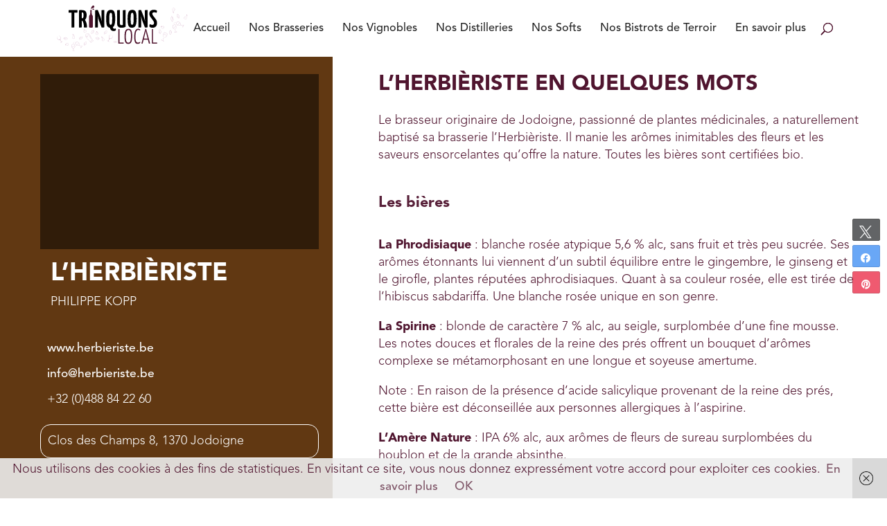

--- FILE ---
content_type: text/html; charset=UTF-8
request_url: https://trinquonslocal.be/operateur/lherbieriste/
body_size: 68867
content:
<!DOCTYPE html>
<html lang="fr-FR">
<head>
	<meta charset="UTF-8" />
<meta http-equiv="X-UA-Compatible" content="IE=edge">
	<link rel="pingback" href="https://trinquonslocal.be/xmlrpc.php" />

	<script type="text/javascript">
		document.documentElement.className = 'js';
	</script>
	<script src="https://kit.fontawesome.com/34adea4e57.js" crossorigin="anonymous"></script>

	<meta name='robots' content='index, follow, max-image-preview:large, max-snippet:-1, max-video-preview:-1' />

<!-- Social Warfare v4.5.6 https://warfareplugins.com - BEGINNING OF OUTPUT -->
<style>
	@font-face {
		font-family: "sw-icon-font";
		src:url("https://trinquonslocal.be/wp-content/plugins/social-warfare/assets/fonts/sw-icon-font.eot?ver=4.5.6");
		src:url("https://trinquonslocal.be/wp-content/plugins/social-warfare/assets/fonts/sw-icon-font.eot?ver=4.5.6#iefix") format("embedded-opentype"),
		url("https://trinquonslocal.be/wp-content/plugins/social-warfare/assets/fonts/sw-icon-font.woff?ver=4.5.6") format("woff"),
		url("https://trinquonslocal.be/wp-content/plugins/social-warfare/assets/fonts/sw-icon-font.ttf?ver=4.5.6") format("truetype"),
		url("https://trinquonslocal.be/wp-content/plugins/social-warfare/assets/fonts/sw-icon-font.svg?ver=4.5.6#1445203416") format("svg");
		font-weight: normal;
		font-style: normal;
		font-display:block;
	}
</style>
<!-- Social Warfare v4.5.6 https://warfareplugins.com - END OF OUTPUT -->

<script type="text/javascript">
			let jqueryParams=[],jQuery=function(r){return jqueryParams=[...jqueryParams,r],jQuery},$=function(r){return jqueryParams=[...jqueryParams,r],$};window.jQuery=jQuery,window.$=jQuery;let customHeadScripts=!1;jQuery.fn=jQuery.prototype={},$.fn=jQuery.prototype={},jQuery.noConflict=function(r){if(window.jQuery)return jQuery=window.jQuery,$=window.jQuery,customHeadScripts=!0,jQuery.noConflict},jQuery.ready=function(r){jqueryParams=[...jqueryParams,r]},$.ready=function(r){jqueryParams=[...jqueryParams,r]},jQuery.load=function(r){jqueryParams=[...jqueryParams,r]},$.load=function(r){jqueryParams=[...jqueryParams,r]},jQuery.fn.ready=function(r){jqueryParams=[...jqueryParams,r]},$.fn.ready=function(r){jqueryParams=[...jqueryParams,r]};</script>
	<!-- This site is optimized with the Yoast SEO plugin v26.6 - https://yoast.com/wordpress/plugins/seo/ -->
	<title>L&#039;herbièriste - Trinquons Local</title>
	<link rel="canonical" href="https://trinquonslocal.be/operateur/lherbieriste/" />
	<meta property="og:locale" content="fr_FR" />
	<meta property="og:type" content="article" />
	<meta property="og:title" content="L&#039;herbièriste - Trinquons Local" />
	<meta property="og:description" content="Le brasseur originaire de Jodoigne, passionné de plantes médicinales, a naturellement baptisé sa brasserie l’Herbièriste. Il manie les arômes inimitables des fleurs et les saveurs ensorcelantes qu’offre la nature. Toutes les bières sont certifiées bio. Les bières La Phrodisiaque&nbsp;: blanche rosée atypique 5,6&nbsp;% alc, sans fruit et très peu sucrée. Ses arômes étonnants lui viennent [&hellip;]" />
	<meta property="og:url" content="https://trinquonslocal.be/operateur/lherbieriste/" />
	<meta property="og:site_name" content="Trinquons Local" />
	<meta property="article:modified_time" content="2020-11-02T18:46:59+00:00" />
	<meta property="og:image" content="https://apaqwp.com/wp-content/uploads/sites/41/B2_BRASSERIE-L-HERBIERISTERIE.jpg" />
	<meta property="og:image:width" content="1280" />
	<meta property="og:image:height" content="853" />
	<meta property="og:image:type" content="image/jpeg" />
	<meta name="twitter:card" content="summary_large_image" />
	<meta name="twitter:label1" content="Durée de lecture estimée" />
	<meta name="twitter:data1" content="1 minute" />
	<script type="application/ld+json" class="yoast-schema-graph">{"@context":"https://schema.org","@graph":[{"@type":"WebPage","@id":"https://trinquonslocal.be/operateur/lherbieriste/","url":"https://trinquonslocal.be/operateur/lherbieriste/","name":"L'herbièriste - Trinquons Local","isPartOf":{"@id":"https://trinquonslocal.be/#website"},"primaryImageOfPage":{"@id":"https://trinquonslocal.be/operateur/lherbieriste/#primaryimage"},"image":{"@id":"https://trinquonslocal.be/operateur/lherbieriste/#primaryimage"},"thumbnailUrl":"https://trinquonslocal.be/wp-content/uploads/sites/41/B2_BRASSERIE-L-HERBIERISTERIE.jpg","datePublished":"2020-10-21T14:02:22+00:00","dateModified":"2020-11-02T18:46:59+00:00","breadcrumb":{"@id":"https://trinquonslocal.be/operateur/lherbieriste/#breadcrumb"},"inLanguage":"fr-FR","potentialAction":[{"@type":"ReadAction","target":["https://trinquonslocal.be/operateur/lherbieriste/"]}]},{"@type":"ImageObject","inLanguage":"fr-FR","@id":"https://trinquonslocal.be/operateur/lherbieriste/#primaryimage","url":"https://trinquonslocal.be/wp-content/uploads/sites/41/B2_BRASSERIE-L-HERBIERISTERIE.jpg","contentUrl":"https://trinquonslocal.be/wp-content/uploads/sites/41/B2_BRASSERIE-L-HERBIERISTERIE.jpg","width":1280,"height":853},{"@type":"BreadcrumbList","@id":"https://trinquonslocal.be/operateur/lherbieriste/#breadcrumb","itemListElement":[{"@type":"ListItem","position":1,"name":"Accueil","item":"https://trinquonslocal.be/"},{"@type":"ListItem","position":2,"name":"Operateurs","item":"https://trinquonslocal.be/operateur/"},{"@type":"ListItem","position":3,"name":"L&rsquo;herbièriste"}]},{"@type":"WebSite","@id":"https://trinquonslocal.be/#website","url":"https://trinquonslocal.be/","name":"Trinquons Local","description":"Les brasseries, softs, vignobles, distilleries &amp; cidreries de chez nous","potentialAction":[{"@type":"SearchAction","target":{"@type":"EntryPoint","urlTemplate":"https://trinquonslocal.be/?s={search_term_string}"},"query-input":{"@type":"PropertyValueSpecification","valueRequired":true,"valueName":"search_term_string"}}],"inLanguage":"fr-FR"}]}</script>
	<!-- / Yoast SEO plugin. -->


<link rel='dns-prefetch' href='//www.googletagmanager.com' />
<link rel='dns-prefetch' href='//fonts.googleapis.com' />
<link rel="alternate" type="application/rss+xml" title="Trinquons Local &raquo; Flux" href="https://trinquonslocal.be/feed/" />
<link rel="alternate" type="application/rss+xml" title="Trinquons Local &raquo; Flux des commentaires" href="https://trinquonslocal.be/comments/feed/" />
<link rel="alternate" title="oEmbed (JSON)" type="application/json+oembed" href="https://trinquonslocal.be/wp-json/oembed/1.0/embed?url=https%3A%2F%2Ftrinquonslocal.be%2Foperateur%2Flherbieriste%2F" />
<link rel="alternate" title="oEmbed (XML)" type="text/xml+oembed" href="https://trinquonslocal.be/wp-json/oembed/1.0/embed?url=https%3A%2F%2Ftrinquonslocal.be%2Foperateur%2Flherbieriste%2F&#038;format=xml" />
<meta content="Trinquons Local v.1.0.0" name="generator"/><style id='wp-img-auto-sizes-contain-inline-css' type='text/css'>
img:is([sizes=auto i],[sizes^="auto," i]){contain-intrinsic-size:3000px 1500px}
/*# sourceURL=wp-img-auto-sizes-contain-inline-css */
</style>
<link rel='stylesheet' id='social-warfare-block-css-css' href='https://trinquonslocal.be/wp-content/plugins/social-warfare/assets/js/post-editor/dist/blocks.style.build.css' type='text/css' media='all' />
<style id='wp-block-library-inline-css' type='text/css'>
:root{--wp-block-synced-color:#7a00df;--wp-block-synced-color--rgb:122,0,223;--wp-bound-block-color:var(--wp-block-synced-color);--wp-editor-canvas-background:#ddd;--wp-admin-theme-color:#007cba;--wp-admin-theme-color--rgb:0,124,186;--wp-admin-theme-color-darker-10:#006ba1;--wp-admin-theme-color-darker-10--rgb:0,107,160.5;--wp-admin-theme-color-darker-20:#005a87;--wp-admin-theme-color-darker-20--rgb:0,90,135;--wp-admin-border-width-focus:2px}@media (min-resolution:192dpi){:root{--wp-admin-border-width-focus:1.5px}}.wp-element-button{cursor:pointer}:root .has-very-light-gray-background-color{background-color:#eee}:root .has-very-dark-gray-background-color{background-color:#313131}:root .has-very-light-gray-color{color:#eee}:root .has-very-dark-gray-color{color:#313131}:root .has-vivid-green-cyan-to-vivid-cyan-blue-gradient-background{background:linear-gradient(135deg,#00d084,#0693e3)}:root .has-purple-crush-gradient-background{background:linear-gradient(135deg,#34e2e4,#4721fb 50%,#ab1dfe)}:root .has-hazy-dawn-gradient-background{background:linear-gradient(135deg,#faaca8,#dad0ec)}:root .has-subdued-olive-gradient-background{background:linear-gradient(135deg,#fafae1,#67a671)}:root .has-atomic-cream-gradient-background{background:linear-gradient(135deg,#fdd79a,#004a59)}:root .has-nightshade-gradient-background{background:linear-gradient(135deg,#330968,#31cdcf)}:root .has-midnight-gradient-background{background:linear-gradient(135deg,#020381,#2874fc)}:root{--wp--preset--font-size--normal:16px;--wp--preset--font-size--huge:42px}.has-regular-font-size{font-size:1em}.has-larger-font-size{font-size:2.625em}.has-normal-font-size{font-size:var(--wp--preset--font-size--normal)}.has-huge-font-size{font-size:var(--wp--preset--font-size--huge)}.has-text-align-center{text-align:center}.has-text-align-left{text-align:left}.has-text-align-right{text-align:right}.has-fit-text{white-space:nowrap!important}#end-resizable-editor-section{display:none}.aligncenter{clear:both}.items-justified-left{justify-content:flex-start}.items-justified-center{justify-content:center}.items-justified-right{justify-content:flex-end}.items-justified-space-between{justify-content:space-between}.screen-reader-text{border:0;clip-path:inset(50%);height:1px;margin:-1px;overflow:hidden;padding:0;position:absolute;width:1px;word-wrap:normal!important}.screen-reader-text:focus{background-color:#ddd;clip-path:none;color:#444;display:block;font-size:1em;height:auto;left:5px;line-height:normal;padding:15px 23px 14px;text-decoration:none;top:5px;width:auto;z-index:100000}html :where(.has-border-color){border-style:solid}html :where([style*=border-top-color]){border-top-style:solid}html :where([style*=border-right-color]){border-right-style:solid}html :where([style*=border-bottom-color]){border-bottom-style:solid}html :where([style*=border-left-color]){border-left-style:solid}html :where([style*=border-width]){border-style:solid}html :where([style*=border-top-width]){border-top-style:solid}html :where([style*=border-right-width]){border-right-style:solid}html :where([style*=border-bottom-width]){border-bottom-style:solid}html :where([style*=border-left-width]){border-left-style:solid}html :where(img[class*=wp-image-]){height:auto;max-width:100%}:where(figure){margin:0 0 1em}html :where(.is-position-sticky){--wp-admin--admin-bar--position-offset:var(--wp-admin--admin-bar--height,0px)}@media screen and (max-width:600px){html :where(.is-position-sticky){--wp-admin--admin-bar--position-offset:0px}}

/*# sourceURL=wp-block-library-inline-css */
</style><style id='global-styles-inline-css' type='text/css'>
:root{--wp--preset--aspect-ratio--square: 1;--wp--preset--aspect-ratio--4-3: 4/3;--wp--preset--aspect-ratio--3-4: 3/4;--wp--preset--aspect-ratio--3-2: 3/2;--wp--preset--aspect-ratio--2-3: 2/3;--wp--preset--aspect-ratio--16-9: 16/9;--wp--preset--aspect-ratio--9-16: 9/16;--wp--preset--color--black: #000000;--wp--preset--color--cyan-bluish-gray: #abb8c3;--wp--preset--color--white: #ffffff;--wp--preset--color--pale-pink: #f78da7;--wp--preset--color--vivid-red: #cf2e2e;--wp--preset--color--luminous-vivid-orange: #ff6900;--wp--preset--color--luminous-vivid-amber: #fcb900;--wp--preset--color--light-green-cyan: #7bdcb5;--wp--preset--color--vivid-green-cyan: #00d084;--wp--preset--color--pale-cyan-blue: #8ed1fc;--wp--preset--color--vivid-cyan-blue: #0693e3;--wp--preset--color--vivid-purple: #9b51e0;--wp--preset--gradient--vivid-cyan-blue-to-vivid-purple: linear-gradient(135deg,rgb(6,147,227) 0%,rgb(155,81,224) 100%);--wp--preset--gradient--light-green-cyan-to-vivid-green-cyan: linear-gradient(135deg,rgb(122,220,180) 0%,rgb(0,208,130) 100%);--wp--preset--gradient--luminous-vivid-amber-to-luminous-vivid-orange: linear-gradient(135deg,rgb(252,185,0) 0%,rgb(255,105,0) 100%);--wp--preset--gradient--luminous-vivid-orange-to-vivid-red: linear-gradient(135deg,rgb(255,105,0) 0%,rgb(207,46,46) 100%);--wp--preset--gradient--very-light-gray-to-cyan-bluish-gray: linear-gradient(135deg,rgb(238,238,238) 0%,rgb(169,184,195) 100%);--wp--preset--gradient--cool-to-warm-spectrum: linear-gradient(135deg,rgb(74,234,220) 0%,rgb(151,120,209) 20%,rgb(207,42,186) 40%,rgb(238,44,130) 60%,rgb(251,105,98) 80%,rgb(254,248,76) 100%);--wp--preset--gradient--blush-light-purple: linear-gradient(135deg,rgb(255,206,236) 0%,rgb(152,150,240) 100%);--wp--preset--gradient--blush-bordeaux: linear-gradient(135deg,rgb(254,205,165) 0%,rgb(254,45,45) 50%,rgb(107,0,62) 100%);--wp--preset--gradient--luminous-dusk: linear-gradient(135deg,rgb(255,203,112) 0%,rgb(199,81,192) 50%,rgb(65,88,208) 100%);--wp--preset--gradient--pale-ocean: linear-gradient(135deg,rgb(255,245,203) 0%,rgb(182,227,212) 50%,rgb(51,167,181) 100%);--wp--preset--gradient--electric-grass: linear-gradient(135deg,rgb(202,248,128) 0%,rgb(113,206,126) 100%);--wp--preset--gradient--midnight: linear-gradient(135deg,rgb(2,3,129) 0%,rgb(40,116,252) 100%);--wp--preset--font-size--small: 13px;--wp--preset--font-size--medium: 20px;--wp--preset--font-size--large: 36px;--wp--preset--font-size--x-large: 42px;--wp--preset--spacing--20: 0.44rem;--wp--preset--spacing--30: 0.67rem;--wp--preset--spacing--40: 1rem;--wp--preset--spacing--50: 1.5rem;--wp--preset--spacing--60: 2.25rem;--wp--preset--spacing--70: 3.38rem;--wp--preset--spacing--80: 5.06rem;--wp--preset--shadow--natural: 6px 6px 9px rgba(0, 0, 0, 0.2);--wp--preset--shadow--deep: 12px 12px 50px rgba(0, 0, 0, 0.4);--wp--preset--shadow--sharp: 6px 6px 0px rgba(0, 0, 0, 0.2);--wp--preset--shadow--outlined: 6px 6px 0px -3px rgb(255, 255, 255), 6px 6px rgb(0, 0, 0);--wp--preset--shadow--crisp: 6px 6px 0px rgb(0, 0, 0);}:root { --wp--style--global--content-size: 823px;--wp--style--global--wide-size: 1080px; }:where(body) { margin: 0; }.wp-site-blocks > .alignleft { float: left; margin-right: 2em; }.wp-site-blocks > .alignright { float: right; margin-left: 2em; }.wp-site-blocks > .aligncenter { justify-content: center; margin-left: auto; margin-right: auto; }:where(.is-layout-flex){gap: 0.5em;}:where(.is-layout-grid){gap: 0.5em;}.is-layout-flow > .alignleft{float: left;margin-inline-start: 0;margin-inline-end: 2em;}.is-layout-flow > .alignright{float: right;margin-inline-start: 2em;margin-inline-end: 0;}.is-layout-flow > .aligncenter{margin-left: auto !important;margin-right: auto !important;}.is-layout-constrained > .alignleft{float: left;margin-inline-start: 0;margin-inline-end: 2em;}.is-layout-constrained > .alignright{float: right;margin-inline-start: 2em;margin-inline-end: 0;}.is-layout-constrained > .aligncenter{margin-left: auto !important;margin-right: auto !important;}.is-layout-constrained > :where(:not(.alignleft):not(.alignright):not(.alignfull)){max-width: var(--wp--style--global--content-size);margin-left: auto !important;margin-right: auto !important;}.is-layout-constrained > .alignwide{max-width: var(--wp--style--global--wide-size);}body .is-layout-flex{display: flex;}.is-layout-flex{flex-wrap: wrap;align-items: center;}.is-layout-flex > :is(*, div){margin: 0;}body .is-layout-grid{display: grid;}.is-layout-grid > :is(*, div){margin: 0;}body{padding-top: 0px;padding-right: 0px;padding-bottom: 0px;padding-left: 0px;}a:where(:not(.wp-element-button)){text-decoration: underline;}:root :where(.wp-element-button, .wp-block-button__link){background-color: #32373c;border-width: 0;color: #fff;font-family: inherit;font-size: inherit;font-style: inherit;font-weight: inherit;letter-spacing: inherit;line-height: inherit;padding-top: calc(0.667em + 2px);padding-right: calc(1.333em + 2px);padding-bottom: calc(0.667em + 2px);padding-left: calc(1.333em + 2px);text-decoration: none;text-transform: inherit;}.has-black-color{color: var(--wp--preset--color--black) !important;}.has-cyan-bluish-gray-color{color: var(--wp--preset--color--cyan-bluish-gray) !important;}.has-white-color{color: var(--wp--preset--color--white) !important;}.has-pale-pink-color{color: var(--wp--preset--color--pale-pink) !important;}.has-vivid-red-color{color: var(--wp--preset--color--vivid-red) !important;}.has-luminous-vivid-orange-color{color: var(--wp--preset--color--luminous-vivid-orange) !important;}.has-luminous-vivid-amber-color{color: var(--wp--preset--color--luminous-vivid-amber) !important;}.has-light-green-cyan-color{color: var(--wp--preset--color--light-green-cyan) !important;}.has-vivid-green-cyan-color{color: var(--wp--preset--color--vivid-green-cyan) !important;}.has-pale-cyan-blue-color{color: var(--wp--preset--color--pale-cyan-blue) !important;}.has-vivid-cyan-blue-color{color: var(--wp--preset--color--vivid-cyan-blue) !important;}.has-vivid-purple-color{color: var(--wp--preset--color--vivid-purple) !important;}.has-black-background-color{background-color: var(--wp--preset--color--black) !important;}.has-cyan-bluish-gray-background-color{background-color: var(--wp--preset--color--cyan-bluish-gray) !important;}.has-white-background-color{background-color: var(--wp--preset--color--white) !important;}.has-pale-pink-background-color{background-color: var(--wp--preset--color--pale-pink) !important;}.has-vivid-red-background-color{background-color: var(--wp--preset--color--vivid-red) !important;}.has-luminous-vivid-orange-background-color{background-color: var(--wp--preset--color--luminous-vivid-orange) !important;}.has-luminous-vivid-amber-background-color{background-color: var(--wp--preset--color--luminous-vivid-amber) !important;}.has-light-green-cyan-background-color{background-color: var(--wp--preset--color--light-green-cyan) !important;}.has-vivid-green-cyan-background-color{background-color: var(--wp--preset--color--vivid-green-cyan) !important;}.has-pale-cyan-blue-background-color{background-color: var(--wp--preset--color--pale-cyan-blue) !important;}.has-vivid-cyan-blue-background-color{background-color: var(--wp--preset--color--vivid-cyan-blue) !important;}.has-vivid-purple-background-color{background-color: var(--wp--preset--color--vivid-purple) !important;}.has-black-border-color{border-color: var(--wp--preset--color--black) !important;}.has-cyan-bluish-gray-border-color{border-color: var(--wp--preset--color--cyan-bluish-gray) !important;}.has-white-border-color{border-color: var(--wp--preset--color--white) !important;}.has-pale-pink-border-color{border-color: var(--wp--preset--color--pale-pink) !important;}.has-vivid-red-border-color{border-color: var(--wp--preset--color--vivid-red) !important;}.has-luminous-vivid-orange-border-color{border-color: var(--wp--preset--color--luminous-vivid-orange) !important;}.has-luminous-vivid-amber-border-color{border-color: var(--wp--preset--color--luminous-vivid-amber) !important;}.has-light-green-cyan-border-color{border-color: var(--wp--preset--color--light-green-cyan) !important;}.has-vivid-green-cyan-border-color{border-color: var(--wp--preset--color--vivid-green-cyan) !important;}.has-pale-cyan-blue-border-color{border-color: var(--wp--preset--color--pale-cyan-blue) !important;}.has-vivid-cyan-blue-border-color{border-color: var(--wp--preset--color--vivid-cyan-blue) !important;}.has-vivid-purple-border-color{border-color: var(--wp--preset--color--vivid-purple) !important;}.has-vivid-cyan-blue-to-vivid-purple-gradient-background{background: var(--wp--preset--gradient--vivid-cyan-blue-to-vivid-purple) !important;}.has-light-green-cyan-to-vivid-green-cyan-gradient-background{background: var(--wp--preset--gradient--light-green-cyan-to-vivid-green-cyan) !important;}.has-luminous-vivid-amber-to-luminous-vivid-orange-gradient-background{background: var(--wp--preset--gradient--luminous-vivid-amber-to-luminous-vivid-orange) !important;}.has-luminous-vivid-orange-to-vivid-red-gradient-background{background: var(--wp--preset--gradient--luminous-vivid-orange-to-vivid-red) !important;}.has-very-light-gray-to-cyan-bluish-gray-gradient-background{background: var(--wp--preset--gradient--very-light-gray-to-cyan-bluish-gray) !important;}.has-cool-to-warm-spectrum-gradient-background{background: var(--wp--preset--gradient--cool-to-warm-spectrum) !important;}.has-blush-light-purple-gradient-background{background: var(--wp--preset--gradient--blush-light-purple) !important;}.has-blush-bordeaux-gradient-background{background: var(--wp--preset--gradient--blush-bordeaux) !important;}.has-luminous-dusk-gradient-background{background: var(--wp--preset--gradient--luminous-dusk) !important;}.has-pale-ocean-gradient-background{background: var(--wp--preset--gradient--pale-ocean) !important;}.has-electric-grass-gradient-background{background: var(--wp--preset--gradient--electric-grass) !important;}.has-midnight-gradient-background{background: var(--wp--preset--gradient--midnight) !important;}.has-small-font-size{font-size: var(--wp--preset--font-size--small) !important;}.has-medium-font-size{font-size: var(--wp--preset--font-size--medium) !important;}.has-large-font-size{font-size: var(--wp--preset--font-size--large) !important;}.has-x-large-font-size{font-size: var(--wp--preset--font-size--x-large) !important;}
/*# sourceURL=global-styles-inline-css */
</style>

<link rel='stylesheet' id='divi_4divi_cps_css_lightslider-css' href='https://trinquonslocal.be/wp-content/plugins/4divi-carousel-post-scroll//styles/lightslider.min.css' type='text/css' media='all' />
<link rel='stylesheet' id='social_warfare-css' href='https://trinquonslocal.be/wp-content/plugins/social-warfare/assets/css/style.min.css' type='text/css' media='all' />
<link rel='stylesheet' id='et-divi-open-sans-css' href='https://fonts.googleapis.com/css?family=Open+Sans:300italic,400italic,600italic,700italic,800italic,400,300,600,700,800&#038;subset=latin,latin-ext&#038;display=swap' type='text/css' media='all' />
<style id='divi-style-parent-inline-inline-css' type='text/css'>
/*!
Theme Name: Divi
Theme URI: http://www.elegantthemes.com/gallery/divi/
Version: 4.24.3
Description: Smart. Flexible. Beautiful. Divi is the most powerful theme in our collection.
Author: Elegant Themes
Author URI: http://www.elegantthemes.com
License: GNU General Public License v2
License URI: http://www.gnu.org/licenses/gpl-2.0.html
*/

a,abbr,acronym,address,applet,b,big,blockquote,body,center,cite,code,dd,del,dfn,div,dl,dt,em,fieldset,font,form,h1,h2,h3,h4,h5,h6,html,i,iframe,img,ins,kbd,label,legend,li,object,ol,p,pre,q,s,samp,small,span,strike,strong,sub,sup,tt,u,ul,var{margin:0;padding:0;border:0;outline:0;font-size:100%;-ms-text-size-adjust:100%;-webkit-text-size-adjust:100%;vertical-align:baseline;background:transparent}body{line-height:1}ol,ul{list-style:none}blockquote,q{quotes:none}blockquote:after,blockquote:before,q:after,q:before{content:"";content:none}blockquote{margin:20px 0 30px;border-left:5px solid;padding-left:20px}:focus{outline:0}del{text-decoration:line-through}pre{overflow:auto;padding:10px}figure{margin:0}table{border-collapse:collapse;border-spacing:0}article,aside,footer,header,hgroup,nav,section{display:block}body{font-family:Open Sans,Arial,sans-serif;font-size:14px;color:#666;background-color:#fff;line-height:1.7em;font-weight:500;-webkit-font-smoothing:antialiased;-moz-osx-font-smoothing:grayscale}body.page-template-page-template-blank-php #page-container{padding-top:0!important}body.et_cover_background{background-size:cover!important;background-position:top!important;background-repeat:no-repeat!important;background-attachment:fixed}a{color:#2ea3f2}a,a:hover{text-decoration:none}p{padding-bottom:1em}p:not(.has-background):last-of-type{padding-bottom:0}p.et_normal_padding{padding-bottom:1em}strong{font-weight:700}cite,em,i{font-style:italic}code,pre{font-family:Courier New,monospace;margin-bottom:10px}ins{text-decoration:none}sub,sup{height:0;line-height:1;position:relative;vertical-align:baseline}sup{bottom:.8em}sub{top:.3em}dl{margin:0 0 1.5em}dl dt{font-weight:700}dd{margin-left:1.5em}blockquote p{padding-bottom:0}embed,iframe,object,video{max-width:100%}h1,h2,h3,h4,h5,h6{color:#333;padding-bottom:10px;line-height:1em;font-weight:500}h1 a,h2 a,h3 a,h4 a,h5 a,h6 a{color:inherit}h1{font-size:30px}h2{font-size:26px}h3{font-size:22px}h4{font-size:18px}h5{font-size:16px}h6{font-size:14px}input{-webkit-appearance:none}input[type=checkbox]{-webkit-appearance:checkbox}input[type=radio]{-webkit-appearance:radio}input.text,input.title,input[type=email],input[type=password],input[type=tel],input[type=text],select,textarea{background-color:#fff;border:1px solid #bbb;padding:2px;color:#4e4e4e}input.text:focus,input.title:focus,input[type=text]:focus,select:focus,textarea:focus{border-color:#2d3940;color:#3e3e3e}input.text,input.title,input[type=text],select,textarea{margin:0}textarea{padding:4px}button,input,select,textarea{font-family:inherit}img{max-width:100%;height:auto}.clear{clear:both}br.clear{margin:0;padding:0}.pagination{clear:both}#et_search_icon:hover,.et-social-icon a:hover,.et_password_protected_form .et_submit_button,.form-submit .et_pb_buttontton.alt.disabled,.nav-single a,.posted_in a{color:#2ea3f2}.et-search-form,blockquote{border-color:#2ea3f2}#main-content{background-color:#fff}.container{width:80%;max-width:1080px;margin:auto;position:relative}body:not(.et-tb) #main-content .container,body:not(.et-tb-has-header) #main-content .container{padding-top:58px}.et_full_width_page #main-content .container:before{display:none}.main_title{margin-bottom:20px}.et_password_protected_form .et_submit_button:hover,.form-submit .et_pb_button:hover{background:rgba(0,0,0,.05)}.et_button_icon_visible .et_pb_button{padding-right:2em;padding-left:.7em}.et_button_icon_visible .et_pb_button:after{opacity:1;margin-left:0}.et_button_left .et_pb_button:hover:after{left:.15em}.et_button_left .et_pb_button:after{margin-left:0;left:1em}.et_button_icon_visible.et_button_left .et_pb_button,.et_button_left .et_pb_button:hover,.et_button_left .et_pb_module .et_pb_button:hover{padding-left:2em;padding-right:.7em}.et_button_icon_visible.et_button_left .et_pb_button:after,.et_button_left .et_pb_button:hover:after{left:.15em}.et_password_protected_form .et_submit_button:hover,.form-submit .et_pb_button:hover{padding:.3em 1em}.et_button_no_icon .et_pb_button:after{display:none}.et_button_no_icon.et_button_icon_visible.et_button_left .et_pb_button,.et_button_no_icon.et_button_left .et_pb_button:hover,.et_button_no_icon .et_pb_button,.et_button_no_icon .et_pb_button:hover{padding:.3em 1em!important}.et_button_custom_icon .et_pb_button:after{line-height:1.7em}.et_button_custom_icon.et_button_icon_visible .et_pb_button:after,.et_button_custom_icon .et_pb_button:hover:after{margin-left:.3em}#left-area .post_format-post-format-gallery .wp-block-gallery:first-of-type{padding:0;margin-bottom:-16px}.entry-content table:not(.variations){border:1px solid #eee;margin:0 0 15px;text-align:left;width:100%}.entry-content thead th,.entry-content tr th{color:#555;font-weight:700;padding:9px 24px}.entry-content tr td{border-top:1px solid #eee;padding:6px 24px}#left-area ul,.entry-content ul,.et-l--body ul,.et-l--footer ul,.et-l--header ul{list-style-type:disc;padding:0 0 23px 1em;line-height:26px}#left-area ol,.entry-content ol,.et-l--body ol,.et-l--footer ol,.et-l--header ol{list-style-type:decimal;list-style-position:inside;padding:0 0 23px;line-height:26px}#left-area ul li ul,.entry-content ul li ol{padding:2px 0 2px 20px}#left-area ol li ul,.entry-content ol li ol,.et-l--body ol li ol,.et-l--footer ol li ol,.et-l--header ol li ol{padding:2px 0 2px 35px}#left-area ul.wp-block-gallery{display:-webkit-box;display:-ms-flexbox;display:flex;-ms-flex-wrap:wrap;flex-wrap:wrap;list-style-type:none;padding:0}#left-area ul.products{padding:0!important;line-height:1.7!important;list-style:none!important}.gallery-item a{display:block}.gallery-caption,.gallery-item a{width:90%}#wpadminbar{z-index:100001}#left-area .post-meta{font-size:14px;padding-bottom:15px}#left-area .post-meta a{text-decoration:none;color:#666}#left-area .et_featured_image{padding-bottom:7px}.single .post{padding-bottom:25px}body.single .et_audio_content{margin-bottom:-6px}.nav-single a{text-decoration:none;color:#2ea3f2;font-size:14px;font-weight:400}.nav-previous{float:left}.nav-next{float:right}.et_password_protected_form p input{background-color:#eee;border:none!important;width:100%!important;border-radius:0!important;font-size:14px;color:#999!important;padding:16px!important;-webkit-box-sizing:border-box;box-sizing:border-box}.et_password_protected_form label{display:none}.et_password_protected_form .et_submit_button{font-family:inherit;display:block;float:right;margin:8px auto 0;cursor:pointer}.post-password-required p.nocomments.container{max-width:100%}.post-password-required p.nocomments.container:before{display:none}.aligncenter,div.post .new-post .aligncenter{display:block;margin-left:auto;margin-right:auto}.wp-caption{border:1px solid #ddd;text-align:center;background-color:#f3f3f3;margin-bottom:10px;max-width:96%;padding:8px}.wp-caption.alignleft{margin:0 30px 20px 0}.wp-caption.alignright{margin:0 0 20px 30px}.wp-caption img{margin:0;padding:0;border:0}.wp-caption p.wp-caption-text{font-size:12px;padding:0 4px 5px;margin:0}.alignright{float:right}.alignleft{float:left}img.alignleft{display:inline;float:left;margin-right:15px}img.alignright{display:inline;float:right;margin-left:15px}.page.et_pb_pagebuilder_layout #main-content{background-color:transparent}body #main-content .et_builder_inner_content>h1,body #main-content .et_builder_inner_content>h2,body #main-content .et_builder_inner_content>h3,body #main-content .et_builder_inner_content>h4,body #main-content .et_builder_inner_content>h5,body #main-content .et_builder_inner_content>h6{line-height:1.4em}body #main-content .et_builder_inner_content>p{line-height:1.7em}.wp-block-pullquote{margin:20px 0 30px}.wp-block-pullquote.has-background blockquote{border-left:none}.wp-block-group.has-background{padding:1.5em 1.5em .5em}@media (min-width:981px){#left-area{width:79.125%;padding-bottom:23px}#main-content .container:before{content:"";position:absolute;top:0;height:100%;width:1px;background-color:#e2e2e2}.et_full_width_page #left-area,.et_no_sidebar #left-area{float:none;width:100%!important}.et_full_width_page #left-area{padding-bottom:0}.et_no_sidebar #main-content .container:before{display:none}}@media (max-width:980px){#page-container{padding-top:80px}.et-tb #page-container,.et-tb-has-header #page-container{padding-top:0!important}#left-area,#sidebar{width:100%!important}#main-content .container:before{display:none!important}.et_full_width_page .et_gallery_item:nth-child(4n+1){clear:none}}@media print{#page-container{padding-top:0!important}}#wp-admin-bar-et-use-visual-builder a:before{font-family:ETmodules!important;content:"\e625";font-size:30px!important;width:28px;margin-top:-3px;color:#974df3!important}#wp-admin-bar-et-use-visual-builder:hover a:before{color:#fff!important}#wp-admin-bar-et-use-visual-builder:hover a,#wp-admin-bar-et-use-visual-builder a:hover{transition:background-color .5s ease;-webkit-transition:background-color .5s ease;-moz-transition:background-color .5s ease;background-color:#7e3bd0!important;color:#fff!important}* html .clearfix,:first-child+html .clearfix{zoom:1}.iphone .et_pb_section_video_bg video::-webkit-media-controls-start-playback-button{display:none!important;-webkit-appearance:none}.et_mobile_device .et_pb_section_parallax .et_pb_parallax_css{background-attachment:scroll}.et-social-facebook a.icon:before{content:"\e093"}.et-social-twitter a.icon:before{content:"\e094"}.et-social-google-plus a.icon:before{content:"\e096"}.et-social-instagram a.icon:before{content:"\e09a"}.et-social-rss a.icon:before{content:"\e09e"}.ai1ec-single-event:after{content:" ";display:table;clear:both}.evcal_event_details .evcal_evdata_cell .eventon_details_shading_bot.eventon_details_shading_bot{z-index:3}.wp-block-divi-layout{margin-bottom:1em}*{-webkit-box-sizing:border-box;box-sizing:border-box}#et-info-email:before,#et-info-phone:before,#et_search_icon:before,.comment-reply-link:after,.et-cart-info span:before,.et-pb-arrow-next:before,.et-pb-arrow-prev:before,.et-social-icon a:before,.et_audio_container .mejs-playpause-button button:before,.et_audio_container .mejs-volume-button button:before,.et_overlay:before,.et_password_protected_form .et_submit_button:after,.et_pb_button:after,.et_pb_contact_reset:after,.et_pb_contact_submit:after,.et_pb_font_icon:before,.et_pb_newsletter_button:after,.et_pb_pricing_table_button:after,.et_pb_promo_button:after,.et_pb_testimonial:before,.et_pb_toggle_title:before,.form-submit .et_pb_button:after,.mobile_menu_bar:before,a.et_pb_more_button:after{font-family:ETmodules!important;speak:none;font-style:normal;font-weight:400;-webkit-font-feature-settings:normal;font-feature-settings:normal;font-variant:normal;text-transform:none;line-height:1;-webkit-font-smoothing:antialiased;-moz-osx-font-smoothing:grayscale;text-shadow:0 0;direction:ltr}.et-pb-icon,.et_pb_custom_button_icon.et_pb_button:after,.et_pb_login .et_pb_custom_button_icon.et_pb_button:after,.et_pb_woo_custom_button_icon .button.et_pb_custom_button_icon.et_pb_button:after,.et_pb_woo_custom_button_icon .button.et_pb_custom_button_icon.et_pb_button:hover:after{content:attr(data-icon)}.et-pb-icon{font-family:ETmodules;speak:none;font-weight:400;-webkit-font-feature-settings:normal;font-feature-settings:normal;font-variant:normal;text-transform:none;line-height:1;-webkit-font-smoothing:antialiased;font-size:96px;font-style:normal;display:inline-block;-webkit-box-sizing:border-box;box-sizing:border-box;direction:ltr}#et-ajax-saving{display:none;-webkit-transition:background .3s,-webkit-box-shadow .3s;transition:background .3s,-webkit-box-shadow .3s;transition:background .3s,box-shadow .3s;transition:background .3s,box-shadow .3s,-webkit-box-shadow .3s;-webkit-box-shadow:rgba(0,139,219,.247059) 0 0 60px;box-shadow:0 0 60px rgba(0,139,219,.247059);position:fixed;top:50%;left:50%;width:50px;height:50px;background:#fff;border-radius:50px;margin:-25px 0 0 -25px;z-index:999999;text-align:center}#et-ajax-saving img{margin:9px}.et-safe-mode-indicator,.et-safe-mode-indicator:focus,.et-safe-mode-indicator:hover{-webkit-box-shadow:0 5px 10px rgba(41,196,169,.15);box-shadow:0 5px 10px rgba(41,196,169,.15);background:#29c4a9;color:#fff;font-size:14px;font-weight:600;padding:12px;line-height:16px;border-radius:3px;position:fixed;bottom:30px;right:30px;z-index:999999;text-decoration:none;font-family:Open Sans,sans-serif;-webkit-font-smoothing:antialiased;-moz-osx-font-smoothing:grayscale}.et_pb_button{font-size:20px;font-weight:500;padding:.3em 1em;line-height:1.7em!important;background-color:transparent;background-size:cover;background-position:50%;background-repeat:no-repeat;border:2px solid;border-radius:3px;-webkit-transition-duration:.2s;transition-duration:.2s;-webkit-transition-property:all!important;transition-property:all!important}.et_pb_button,.et_pb_button_inner{position:relative}.et_pb_button:hover,.et_pb_module .et_pb_button:hover{border:2px solid transparent;padding:.3em 2em .3em .7em}.et_pb_button:hover{background-color:hsla(0,0%,100%,.2)}.et_pb_bg_layout_light.et_pb_button:hover,.et_pb_bg_layout_light .et_pb_button:hover{background-color:rgba(0,0,0,.05)}.et_pb_button:after,.et_pb_button:before{font-size:32px;line-height:1em;content:"\35";opacity:0;position:absolute;margin-left:-1em;-webkit-transition:all .2s;transition:all .2s;text-transform:none;-webkit-font-feature-settings:"kern" off;font-feature-settings:"kern" off;font-variant:none;font-style:normal;font-weight:400;text-shadow:none}.et_pb_button.et_hover_enabled:hover:after,.et_pb_button.et_pb_hovered:hover:after{-webkit-transition:none!important;transition:none!important}.et_pb_button:before{display:none}.et_pb_button:hover:after{opacity:1;margin-left:0}.et_pb_column_1_3 h1,.et_pb_column_1_4 h1,.et_pb_column_1_5 h1,.et_pb_column_1_6 h1,.et_pb_column_2_5 h1{font-size:26px}.et_pb_column_1_3 h2,.et_pb_column_1_4 h2,.et_pb_column_1_5 h2,.et_pb_column_1_6 h2,.et_pb_column_2_5 h2{font-size:23px}.et_pb_column_1_3 h3,.et_pb_column_1_4 h3,.et_pb_column_1_5 h3,.et_pb_column_1_6 h3,.et_pb_column_2_5 h3{font-size:20px}.et_pb_column_1_3 h4,.et_pb_column_1_4 h4,.et_pb_column_1_5 h4,.et_pb_column_1_6 h4,.et_pb_column_2_5 h4{font-size:18px}.et_pb_column_1_3 h5,.et_pb_column_1_4 h5,.et_pb_column_1_5 h5,.et_pb_column_1_6 h5,.et_pb_column_2_5 h5{font-size:16px}.et_pb_column_1_3 h6,.et_pb_column_1_4 h6,.et_pb_column_1_5 h6,.et_pb_column_1_6 h6,.et_pb_column_2_5 h6{font-size:15px}.et_pb_bg_layout_dark,.et_pb_bg_layout_dark h1,.et_pb_bg_layout_dark h2,.et_pb_bg_layout_dark h3,.et_pb_bg_layout_dark h4,.et_pb_bg_layout_dark h5,.et_pb_bg_layout_dark h6{color:#fff!important}.et_pb_module.et_pb_text_align_left{text-align:left}.et_pb_module.et_pb_text_align_center{text-align:center}.et_pb_module.et_pb_text_align_right{text-align:right}.et_pb_module.et_pb_text_align_justified{text-align:justify}.clearfix:after{visibility:hidden;display:block;font-size:0;content:" ";clear:both;height:0}.et_pb_bg_layout_light .et_pb_more_button{color:#2ea3f2}.et_builder_inner_content{position:relative;z-index:1}header .et_builder_inner_content{z-index:2}.et_pb_css_mix_blend_mode_passthrough{mix-blend-mode:unset!important}.et_pb_image_container{margin:-20px -20px 29px}.et_pb_module_inner{position:relative}.et_hover_enabled_preview{z-index:2}.et_hover_enabled:hover{position:relative;z-index:2}.et_pb_all_tabs,.et_pb_module,.et_pb_posts_nav a,.et_pb_tab,.et_pb_with_background{position:relative;background-size:cover;background-position:50%;background-repeat:no-repeat}.et_pb_background_mask,.et_pb_background_pattern{bottom:0;left:0;position:absolute;right:0;top:0}.et_pb_background_mask{background-size:calc(100% + 2px) calc(100% + 2px);background-repeat:no-repeat;background-position:50%;overflow:hidden}.et_pb_background_pattern{background-position:0 0;background-repeat:repeat}.et_pb_with_border{position:relative;border:0 solid #333}.post-password-required .et_pb_row{padding:0;width:100%}.post-password-required .et_password_protected_form{min-height:0}body.et_pb_pagebuilder_layout.et_pb_show_title .post-password-required .et_password_protected_form h1,body:not(.et_pb_pagebuilder_layout) .post-password-required .et_password_protected_form h1{display:none}.et_pb_no_bg{padding:0!important}.et_overlay.et_pb_inline_icon:before,.et_pb_inline_icon:before{content:attr(data-icon)}.et_pb_more_button{color:inherit;text-shadow:none;text-decoration:none;display:inline-block;margin-top:20px}.et_parallax_bg_wrap{overflow:hidden;position:absolute;top:0;right:0;bottom:0;left:0}.et_parallax_bg{background-repeat:no-repeat;background-position:top;background-size:cover;position:absolute;bottom:0;left:0;width:100%;height:100%;display:block}.et_parallax_bg.et_parallax_bg__hover,.et_parallax_bg.et_parallax_bg_phone,.et_parallax_bg.et_parallax_bg_tablet,.et_parallax_gradient.et_parallax_gradient__hover,.et_parallax_gradient.et_parallax_gradient_phone,.et_parallax_gradient.et_parallax_gradient_tablet,.et_pb_section_parallax_hover:hover .et_parallax_bg:not(.et_parallax_bg__hover),.et_pb_section_parallax_hover:hover .et_parallax_gradient:not(.et_parallax_gradient__hover){display:none}.et_pb_section_parallax_hover:hover .et_parallax_bg.et_parallax_bg__hover,.et_pb_section_parallax_hover:hover .et_parallax_gradient.et_parallax_gradient__hover{display:block}.et_parallax_gradient{bottom:0;display:block;left:0;position:absolute;right:0;top:0}.et_pb_module.et_pb_section_parallax,.et_pb_posts_nav a.et_pb_section_parallax,.et_pb_tab.et_pb_section_parallax{position:relative}.et_pb_section_parallax .et_pb_parallax_css,.et_pb_slides .et_parallax_bg.et_pb_parallax_css{background-attachment:fixed}body.et-bfb .et_pb_section_parallax .et_pb_parallax_css,body.et-bfb .et_pb_slides .et_parallax_bg.et_pb_parallax_css{background-attachment:scroll;bottom:auto}.et_pb_section_parallax.et_pb_column .et_pb_module,.et_pb_section_parallax.et_pb_row .et_pb_column,.et_pb_section_parallax.et_pb_row .et_pb_module{z-index:9;position:relative}.et_pb_more_button:hover:after{opacity:1;margin-left:0}.et_pb_preload .et_pb_section_video_bg,.et_pb_preload>div{visibility:hidden}.et_pb_preload,.et_pb_section.et_pb_section_video.et_pb_preload{position:relative;background:#464646!important}.et_pb_preload:before{content:"";position:absolute;top:50%;left:50%;background:url(https://trinquonslocal.be/wp-content/themes/Divi/includes/builder/styles/images/preloader.gif) no-repeat;border-radius:32px;width:32px;height:32px;margin:-16px 0 0 -16px}.box-shadow-overlay{position:absolute;top:0;left:0;width:100%;height:100%;z-index:10;pointer-events:none}.et_pb_section>.box-shadow-overlay~.et_pb_row{z-index:11}body.safari .section_has_divider{will-change:transform}.et_pb_row>.box-shadow-overlay{z-index:8}.has-box-shadow-overlay{position:relative}.et_clickable{cursor:pointer}.screen-reader-text{border:0;clip:rect(1px,1px,1px,1px);-webkit-clip-path:inset(50%);clip-path:inset(50%);height:1px;margin:-1px;overflow:hidden;padding:0;position:absolute!important;width:1px;word-wrap:normal!important}.et_multi_view_hidden,.et_multi_view_hidden_image{display:none!important}@keyframes multi-view-image-fade{0%{opacity:0}10%{opacity:.1}20%{opacity:.2}30%{opacity:.3}40%{opacity:.4}50%{opacity:.5}60%{opacity:.6}70%{opacity:.7}80%{opacity:.8}90%{opacity:.9}to{opacity:1}}.et_multi_view_image__loading{visibility:hidden}.et_multi_view_image__loaded{-webkit-animation:multi-view-image-fade .5s;animation:multi-view-image-fade .5s}#et-pb-motion-effects-offset-tracker{visibility:hidden!important;opacity:0;position:absolute;top:0;left:0}.et-pb-before-scroll-animation{opacity:0}header.et-l.et-l--header:after{clear:both;display:block;content:""}.et_pb_module{-webkit-animation-timing-function:linear;animation-timing-function:linear;-webkit-animation-duration:.2s;animation-duration:.2s}@-webkit-keyframes fadeBottom{0%{opacity:0;-webkit-transform:translateY(10%);transform:translateY(10%)}to{opacity:1;-webkit-transform:translateY(0);transform:translateY(0)}}@keyframes fadeBottom{0%{opacity:0;-webkit-transform:translateY(10%);transform:translateY(10%)}to{opacity:1;-webkit-transform:translateY(0);transform:translateY(0)}}@-webkit-keyframes fadeLeft{0%{opacity:0;-webkit-transform:translateX(-10%);transform:translateX(-10%)}to{opacity:1;-webkit-transform:translateX(0);transform:translateX(0)}}@keyframes fadeLeft{0%{opacity:0;-webkit-transform:translateX(-10%);transform:translateX(-10%)}to{opacity:1;-webkit-transform:translateX(0);transform:translateX(0)}}@-webkit-keyframes fadeRight{0%{opacity:0;-webkit-transform:translateX(10%);transform:translateX(10%)}to{opacity:1;-webkit-transform:translateX(0);transform:translateX(0)}}@keyframes fadeRight{0%{opacity:0;-webkit-transform:translateX(10%);transform:translateX(10%)}to{opacity:1;-webkit-transform:translateX(0);transform:translateX(0)}}@-webkit-keyframes fadeTop{0%{opacity:0;-webkit-transform:translateY(-10%);transform:translateY(-10%)}to{opacity:1;-webkit-transform:translateX(0);transform:translateX(0)}}@keyframes fadeTop{0%{opacity:0;-webkit-transform:translateY(-10%);transform:translateY(-10%)}to{opacity:1;-webkit-transform:translateX(0);transform:translateX(0)}}@-webkit-keyframes fadeIn{0%{opacity:0}to{opacity:1}}@keyframes fadeIn{0%{opacity:0}to{opacity:1}}.et-waypoint:not(.et_pb_counters){opacity:0}@media (min-width:981px){.et_pb_section.et_section_specialty div.et_pb_row .et_pb_column .et_pb_column .et_pb_module.et-last-child,.et_pb_section.et_section_specialty div.et_pb_row .et_pb_column .et_pb_column .et_pb_module:last-child,.et_pb_section.et_section_specialty div.et_pb_row .et_pb_column .et_pb_row_inner .et_pb_column .et_pb_module.et-last-child,.et_pb_section.et_section_specialty div.et_pb_row .et_pb_column .et_pb_row_inner .et_pb_column .et_pb_module:last-child,.et_pb_section div.et_pb_row .et_pb_column .et_pb_module.et-last-child,.et_pb_section div.et_pb_row .et_pb_column .et_pb_module:last-child{margin-bottom:0}}@media (max-width:980px){.et_overlay.et_pb_inline_icon_tablet:before,.et_pb_inline_icon_tablet:before{content:attr(data-icon-tablet)}.et_parallax_bg.et_parallax_bg_tablet_exist,.et_parallax_gradient.et_parallax_gradient_tablet_exist{display:none}.et_parallax_bg.et_parallax_bg_tablet,.et_parallax_gradient.et_parallax_gradient_tablet{display:block}.et_pb_column .et_pb_module{margin-bottom:30px}.et_pb_row .et_pb_column .et_pb_module.et-last-child,.et_pb_row .et_pb_column .et_pb_module:last-child,.et_section_specialty .et_pb_row .et_pb_column .et_pb_module.et-last-child,.et_section_specialty .et_pb_row .et_pb_column .et_pb_module:last-child{margin-bottom:0}.et_pb_more_button{display:inline-block!important}.et_pb_bg_layout_light_tablet.et_pb_button,.et_pb_bg_layout_light_tablet.et_pb_module.et_pb_button,.et_pb_bg_layout_light_tablet .et_pb_more_button{color:#2ea3f2}.et_pb_bg_layout_light_tablet .et_pb_forgot_password a{color:#666}.et_pb_bg_layout_light_tablet h1,.et_pb_bg_layout_light_tablet h2,.et_pb_bg_layout_light_tablet h3,.et_pb_bg_layout_light_tablet h4,.et_pb_bg_layout_light_tablet h5,.et_pb_bg_layout_light_tablet h6{color:#333!important}.et_pb_module .et_pb_bg_layout_light_tablet.et_pb_button{color:#2ea3f2!important}.et_pb_bg_layout_light_tablet{color:#666!important}.et_pb_bg_layout_dark_tablet,.et_pb_bg_layout_dark_tablet h1,.et_pb_bg_layout_dark_tablet h2,.et_pb_bg_layout_dark_tablet h3,.et_pb_bg_layout_dark_tablet h4,.et_pb_bg_layout_dark_tablet h5,.et_pb_bg_layout_dark_tablet h6{color:#fff!important}.et_pb_bg_layout_dark_tablet.et_pb_button,.et_pb_bg_layout_dark_tablet.et_pb_module.et_pb_button,.et_pb_bg_layout_dark_tablet .et_pb_more_button{color:inherit}.et_pb_bg_layout_dark_tablet .et_pb_forgot_password a{color:#fff}.et_pb_module.et_pb_text_align_left-tablet{text-align:left}.et_pb_module.et_pb_text_align_center-tablet{text-align:center}.et_pb_module.et_pb_text_align_right-tablet{text-align:right}.et_pb_module.et_pb_text_align_justified-tablet{text-align:justify}}@media (max-width:767px){.et_pb_more_button{display:inline-block!important}.et_overlay.et_pb_inline_icon_phone:before,.et_pb_inline_icon_phone:before{content:attr(data-icon-phone)}.et_parallax_bg.et_parallax_bg_phone_exist,.et_parallax_gradient.et_parallax_gradient_phone_exist{display:none}.et_parallax_bg.et_parallax_bg_phone,.et_parallax_gradient.et_parallax_gradient_phone{display:block}.et-hide-mobile{display:none!important}.et_pb_bg_layout_light_phone.et_pb_button,.et_pb_bg_layout_light_phone.et_pb_module.et_pb_button,.et_pb_bg_layout_light_phone .et_pb_more_button{color:#2ea3f2}.et_pb_bg_layout_light_phone .et_pb_forgot_password a{color:#666}.et_pb_bg_layout_light_phone h1,.et_pb_bg_layout_light_phone h2,.et_pb_bg_layout_light_phone h3,.et_pb_bg_layout_light_phone h4,.et_pb_bg_layout_light_phone h5,.et_pb_bg_layout_light_phone h6{color:#333!important}.et_pb_module .et_pb_bg_layout_light_phone.et_pb_button{color:#2ea3f2!important}.et_pb_bg_layout_light_phone{color:#666!important}.et_pb_bg_layout_dark_phone,.et_pb_bg_layout_dark_phone h1,.et_pb_bg_layout_dark_phone h2,.et_pb_bg_layout_dark_phone h3,.et_pb_bg_layout_dark_phone h4,.et_pb_bg_layout_dark_phone h5,.et_pb_bg_layout_dark_phone h6{color:#fff!important}.et_pb_bg_layout_dark_phone.et_pb_button,.et_pb_bg_layout_dark_phone.et_pb_module.et_pb_button,.et_pb_bg_layout_dark_phone .et_pb_more_button{color:inherit}.et_pb_module .et_pb_bg_layout_dark_phone.et_pb_button{color:#fff!important}.et_pb_bg_layout_dark_phone .et_pb_forgot_password a{color:#fff}.et_pb_module.et_pb_text_align_left-phone{text-align:left}.et_pb_module.et_pb_text_align_center-phone{text-align:center}.et_pb_module.et_pb_text_align_right-phone{text-align:right}.et_pb_module.et_pb_text_align_justified-phone{text-align:justify}}@media (max-width:479px){a.et_pb_more_button{display:block}}@media (min-width:768px) and (max-width:980px){[data-et-multi-view-load-tablet-hidden=true]:not(.et_multi_view_swapped){display:none!important}}@media (max-width:767px){[data-et-multi-view-load-phone-hidden=true]:not(.et_multi_view_swapped){display:none!important}}.et_pb_menu.et_pb_menu--style-inline_centered_logo .et_pb_menu__menu nav ul{-webkit-box-pack:center;-ms-flex-pack:center;justify-content:center}@-webkit-keyframes multi-view-image-fade{0%{-webkit-transform:scale(1);transform:scale(1);opacity:1}50%{-webkit-transform:scale(1.01);transform:scale(1.01);opacity:1}to{-webkit-transform:scale(1);transform:scale(1);opacity:1}}
/*# sourceURL=divi-style-parent-inline-inline-css */
</style>
<style id='divi-dynamic-critical-inline-css' type='text/css'>
@font-face{font-family:ETmodules;font-display:block;src:url(//trinquonslocal.be/wp-content/themes/Divi/core/admin/fonts/modules/all/modules.eot);src:url(//trinquonslocal.be/wp-content/themes/Divi/core/admin/fonts/modules/all/modules.eot?#iefix) format("embedded-opentype"),url(//trinquonslocal.be/wp-content/themes/Divi/core/admin/fonts/modules/all/modules.woff) format("woff"),url(//trinquonslocal.be/wp-content/themes/Divi/core/admin/fonts/modules/all/modules.ttf) format("truetype"),url(//trinquonslocal.be/wp-content/themes/Divi/core/admin/fonts/modules/all/modules.svg#ETmodules) format("svg");font-weight:400;font-style:normal}
.et_audio_content,.et_link_content,.et_quote_content{background-color:#2ea3f2}.et_pb_post .et-pb-controllers a{margin-bottom:10px}.format-gallery .et-pb-controllers{bottom:0}.et_pb_blog_grid .et_audio_content{margin-bottom:19px}.et_pb_row .et_pb_blog_grid .et_pb_post .et_pb_slide{min-height:180px}.et_audio_content .wp-block-audio{margin:0;padding:0}.et_audio_content h2{line-height:44px}.et_pb_column_1_2 .et_audio_content h2,.et_pb_column_1_3 .et_audio_content h2,.et_pb_column_1_4 .et_audio_content h2,.et_pb_column_1_5 .et_audio_content h2,.et_pb_column_1_6 .et_audio_content h2,.et_pb_column_2_5 .et_audio_content h2,.et_pb_column_3_5 .et_audio_content h2,.et_pb_column_3_8 .et_audio_content h2{margin-bottom:9px;margin-top:0}.et_pb_column_1_2 .et_audio_content,.et_pb_column_3_5 .et_audio_content{padding:35px 40px}.et_pb_column_1_2 .et_audio_content h2,.et_pb_column_3_5 .et_audio_content h2{line-height:32px}.et_pb_column_1_3 .et_audio_content,.et_pb_column_1_4 .et_audio_content,.et_pb_column_1_5 .et_audio_content,.et_pb_column_1_6 .et_audio_content,.et_pb_column_2_5 .et_audio_content,.et_pb_column_3_8 .et_audio_content{padding:35px 20px}.et_pb_column_1_3 .et_audio_content h2,.et_pb_column_1_4 .et_audio_content h2,.et_pb_column_1_5 .et_audio_content h2,.et_pb_column_1_6 .et_audio_content h2,.et_pb_column_2_5 .et_audio_content h2,.et_pb_column_3_8 .et_audio_content h2{font-size:18px;line-height:26px}article.et_pb_has_overlay .et_pb_blog_image_container{position:relative}.et_pb_post>.et_main_video_container{position:relative;margin-bottom:30px}.et_pb_post .et_pb_video_overlay .et_pb_video_play{color:#fff}.et_pb_post .et_pb_video_overlay_hover:hover{background:rgba(0,0,0,.6)}.et_audio_content,.et_link_content,.et_quote_content{text-align:center;word-wrap:break-word;position:relative;padding:50px 60px}.et_audio_content h2,.et_link_content a.et_link_main_url,.et_link_content h2,.et_quote_content blockquote cite,.et_quote_content blockquote p{color:#fff!important}.et_quote_main_link{position:absolute;text-indent:-9999px;width:100%;height:100%;display:block;top:0;left:0}.et_quote_content blockquote{padding:0;margin:0;border:none}.et_audio_content h2,.et_link_content h2,.et_quote_content blockquote p{margin-top:0}.et_audio_content h2{margin-bottom:20px}.et_audio_content h2,.et_link_content h2,.et_quote_content blockquote p{line-height:44px}.et_link_content a.et_link_main_url,.et_quote_content blockquote cite{font-size:18px;font-weight:200}.et_quote_content blockquote cite{font-style:normal}.et_pb_column_2_3 .et_quote_content{padding:50px 42px 45px}.et_pb_column_2_3 .et_audio_content,.et_pb_column_2_3 .et_link_content{padding:40px 40px 45px}.et_pb_column_1_2 .et_audio_content,.et_pb_column_1_2 .et_link_content,.et_pb_column_1_2 .et_quote_content,.et_pb_column_3_5 .et_audio_content,.et_pb_column_3_5 .et_link_content,.et_pb_column_3_5 .et_quote_content{padding:35px 40px}.et_pb_column_1_2 .et_quote_content blockquote p,.et_pb_column_3_5 .et_quote_content blockquote p{font-size:26px;line-height:32px}.et_pb_column_1_2 .et_audio_content h2,.et_pb_column_1_2 .et_link_content h2,.et_pb_column_3_5 .et_audio_content h2,.et_pb_column_3_5 .et_link_content h2{line-height:32px}.et_pb_column_1_2 .et_link_content a.et_link_main_url,.et_pb_column_1_2 .et_quote_content blockquote cite,.et_pb_column_3_5 .et_link_content a.et_link_main_url,.et_pb_column_3_5 .et_quote_content blockquote cite{font-size:14px}.et_pb_column_1_3 .et_quote_content,.et_pb_column_1_4 .et_quote_content,.et_pb_column_1_5 .et_quote_content,.et_pb_column_1_6 .et_quote_content,.et_pb_column_2_5 .et_quote_content,.et_pb_column_3_8 .et_quote_content{padding:35px 30px 32px}.et_pb_column_1_3 .et_audio_content,.et_pb_column_1_3 .et_link_content,.et_pb_column_1_4 .et_audio_content,.et_pb_column_1_4 .et_link_content,.et_pb_column_1_5 .et_audio_content,.et_pb_column_1_5 .et_link_content,.et_pb_column_1_6 .et_audio_content,.et_pb_column_1_6 .et_link_content,.et_pb_column_2_5 .et_audio_content,.et_pb_column_2_5 .et_link_content,.et_pb_column_3_8 .et_audio_content,.et_pb_column_3_8 .et_link_content{padding:35px 20px}.et_pb_column_1_3 .et_audio_content h2,.et_pb_column_1_3 .et_link_content h2,.et_pb_column_1_3 .et_quote_content blockquote p,.et_pb_column_1_4 .et_audio_content h2,.et_pb_column_1_4 .et_link_content h2,.et_pb_column_1_4 .et_quote_content blockquote p,.et_pb_column_1_5 .et_audio_content h2,.et_pb_column_1_5 .et_link_content h2,.et_pb_column_1_5 .et_quote_content blockquote p,.et_pb_column_1_6 .et_audio_content h2,.et_pb_column_1_6 .et_link_content h2,.et_pb_column_1_6 .et_quote_content blockquote p,.et_pb_column_2_5 .et_audio_content h2,.et_pb_column_2_5 .et_link_content h2,.et_pb_column_2_5 .et_quote_content blockquote p,.et_pb_column_3_8 .et_audio_content h2,.et_pb_column_3_8 .et_link_content h2,.et_pb_column_3_8 .et_quote_content blockquote p{font-size:18px;line-height:26px}.et_pb_column_1_3 .et_link_content a.et_link_main_url,.et_pb_column_1_3 .et_quote_content blockquote cite,.et_pb_column_1_4 .et_link_content a.et_link_main_url,.et_pb_column_1_4 .et_quote_content blockquote cite,.et_pb_column_1_5 .et_link_content a.et_link_main_url,.et_pb_column_1_5 .et_quote_content blockquote cite,.et_pb_column_1_6 .et_link_content a.et_link_main_url,.et_pb_column_1_6 .et_quote_content blockquote cite,.et_pb_column_2_5 .et_link_content a.et_link_main_url,.et_pb_column_2_5 .et_quote_content blockquote cite,.et_pb_column_3_8 .et_link_content a.et_link_main_url,.et_pb_column_3_8 .et_quote_content blockquote cite{font-size:14px}.et_pb_post .et_pb_gallery_post_type .et_pb_slide{min-height:500px;background-size:cover!important;background-position:top}.format-gallery .et_pb_slider.gallery-not-found .et_pb_slide{-webkit-box-shadow:inset 0 0 10px rgba(0,0,0,.1);box-shadow:inset 0 0 10px rgba(0,0,0,.1)}.format-gallery .et_pb_slider:hover .et-pb-arrow-prev{left:0}.format-gallery .et_pb_slider:hover .et-pb-arrow-next{right:0}.et_pb_post>.et_pb_slider{margin-bottom:30px}.et_pb_column_3_4 .et_pb_post .et_pb_slide{min-height:442px}.et_pb_column_2_3 .et_pb_post .et_pb_slide{min-height:390px}.et_pb_column_1_2 .et_pb_post .et_pb_slide,.et_pb_column_3_5 .et_pb_post .et_pb_slide{min-height:284px}.et_pb_column_1_3 .et_pb_post .et_pb_slide,.et_pb_column_2_5 .et_pb_post .et_pb_slide,.et_pb_column_3_8 .et_pb_post .et_pb_slide{min-height:180px}.et_pb_column_1_4 .et_pb_post .et_pb_slide,.et_pb_column_1_5 .et_pb_post .et_pb_slide,.et_pb_column_1_6 .et_pb_post .et_pb_slide{min-height:125px}.et_pb_portfolio.et_pb_section_parallax .pagination,.et_pb_portfolio.et_pb_section_video .pagination,.et_pb_portfolio_grid.et_pb_section_parallax .pagination,.et_pb_portfolio_grid.et_pb_section_video .pagination{position:relative}.et_pb_bg_layout_light .et_pb_post .post-meta,.et_pb_bg_layout_light .et_pb_post .post-meta a,.et_pb_bg_layout_light .et_pb_post p{color:#666}.et_pb_bg_layout_dark .et_pb_post .post-meta,.et_pb_bg_layout_dark .et_pb_post .post-meta a,.et_pb_bg_layout_dark .et_pb_post p{color:inherit}.et_pb_text_color_dark .et_audio_content h2,.et_pb_text_color_dark .et_link_content a.et_link_main_url,.et_pb_text_color_dark .et_link_content h2,.et_pb_text_color_dark .et_quote_content blockquote cite,.et_pb_text_color_dark .et_quote_content blockquote p{color:#666!important}.et_pb_text_color_dark.et_audio_content h2,.et_pb_text_color_dark.et_link_content a.et_link_main_url,.et_pb_text_color_dark.et_link_content h2,.et_pb_text_color_dark.et_quote_content blockquote cite,.et_pb_text_color_dark.et_quote_content blockquote p{color:#bbb!important}.et_pb_text_color_dark.et_audio_content,.et_pb_text_color_dark.et_link_content,.et_pb_text_color_dark.et_quote_content{background-color:#e8e8e8}@media (min-width:981px) and (max-width:1100px){.et_quote_content{padding:50px 70px 45px}.et_pb_column_2_3 .et_quote_content{padding:50px 50px 45px}.et_pb_column_1_2 .et_quote_content,.et_pb_column_3_5 .et_quote_content{padding:35px 47px 30px}.et_pb_column_1_3 .et_quote_content,.et_pb_column_1_4 .et_quote_content,.et_pb_column_1_5 .et_quote_content,.et_pb_column_1_6 .et_quote_content,.et_pb_column_2_5 .et_quote_content,.et_pb_column_3_8 .et_quote_content{padding:35px 25px 32px}.et_pb_column_4_4 .et_pb_post .et_pb_slide{min-height:534px}.et_pb_column_3_4 .et_pb_post .et_pb_slide{min-height:392px}.et_pb_column_2_3 .et_pb_post .et_pb_slide{min-height:345px}.et_pb_column_1_2 .et_pb_post .et_pb_slide,.et_pb_column_3_5 .et_pb_post .et_pb_slide{min-height:250px}.et_pb_column_1_3 .et_pb_post .et_pb_slide,.et_pb_column_2_5 .et_pb_post .et_pb_slide,.et_pb_column_3_8 .et_pb_post .et_pb_slide{min-height:155px}.et_pb_column_1_4 .et_pb_post .et_pb_slide,.et_pb_column_1_5 .et_pb_post .et_pb_slide,.et_pb_column_1_6 .et_pb_post .et_pb_slide{min-height:108px}}@media (max-width:980px){.et_pb_bg_layout_dark_tablet .et_audio_content h2{color:#fff!important}.et_pb_text_color_dark_tablet.et_audio_content h2{color:#bbb!important}.et_pb_text_color_dark_tablet.et_audio_content{background-color:#e8e8e8}.et_pb_bg_layout_dark_tablet .et_audio_content h2,.et_pb_bg_layout_dark_tablet .et_link_content a.et_link_main_url,.et_pb_bg_layout_dark_tablet .et_link_content h2,.et_pb_bg_layout_dark_tablet .et_quote_content blockquote cite,.et_pb_bg_layout_dark_tablet .et_quote_content blockquote p{color:#fff!important}.et_pb_text_color_dark_tablet .et_audio_content h2,.et_pb_text_color_dark_tablet .et_link_content a.et_link_main_url,.et_pb_text_color_dark_tablet .et_link_content h2,.et_pb_text_color_dark_tablet .et_quote_content blockquote cite,.et_pb_text_color_dark_tablet .et_quote_content blockquote p{color:#666!important}.et_pb_text_color_dark_tablet.et_audio_content h2,.et_pb_text_color_dark_tablet.et_link_content a.et_link_main_url,.et_pb_text_color_dark_tablet.et_link_content h2,.et_pb_text_color_dark_tablet.et_quote_content blockquote cite,.et_pb_text_color_dark_tablet.et_quote_content blockquote p{color:#bbb!important}.et_pb_text_color_dark_tablet.et_audio_content,.et_pb_text_color_dark_tablet.et_link_content,.et_pb_text_color_dark_tablet.et_quote_content{background-color:#e8e8e8}}@media (min-width:768px) and (max-width:980px){.et_audio_content h2{font-size:26px!important;line-height:44px!important;margin-bottom:24px!important}.et_pb_post>.et_pb_gallery_post_type>.et_pb_slides>.et_pb_slide{min-height:384px!important}.et_quote_content{padding:50px 43px 45px!important}.et_quote_content blockquote p{font-size:26px!important;line-height:44px!important}.et_quote_content blockquote cite{font-size:18px!important}.et_link_content{padding:40px 40px 45px}.et_link_content h2{font-size:26px!important;line-height:44px!important}.et_link_content a.et_link_main_url{font-size:18px!important}}@media (max-width:767px){.et_audio_content h2,.et_link_content h2,.et_quote_content,.et_quote_content blockquote p{font-size:20px!important;line-height:26px!important}.et_audio_content,.et_link_content{padding:35px 20px!important}.et_audio_content h2{margin-bottom:9px!important}.et_pb_bg_layout_dark_phone .et_audio_content h2{color:#fff!important}.et_pb_text_color_dark_phone.et_audio_content{background-color:#e8e8e8}.et_link_content a.et_link_main_url,.et_quote_content blockquote cite{font-size:14px!important}.format-gallery .et-pb-controllers{height:auto}.et_pb_post>.et_pb_gallery_post_type>.et_pb_slides>.et_pb_slide{min-height:222px!important}.et_pb_bg_layout_dark_phone .et_audio_content h2,.et_pb_bg_layout_dark_phone .et_link_content a.et_link_main_url,.et_pb_bg_layout_dark_phone .et_link_content h2,.et_pb_bg_layout_dark_phone .et_quote_content blockquote cite,.et_pb_bg_layout_dark_phone .et_quote_content blockquote p{color:#fff!important}.et_pb_text_color_dark_phone .et_audio_content h2,.et_pb_text_color_dark_phone .et_link_content a.et_link_main_url,.et_pb_text_color_dark_phone .et_link_content h2,.et_pb_text_color_dark_phone .et_quote_content blockquote cite,.et_pb_text_color_dark_phone .et_quote_content blockquote p{color:#666!important}.et_pb_text_color_dark_phone.et_audio_content h2,.et_pb_text_color_dark_phone.et_link_content a.et_link_main_url,.et_pb_text_color_dark_phone.et_link_content h2,.et_pb_text_color_dark_phone.et_quote_content blockquote cite,.et_pb_text_color_dark_phone.et_quote_content blockquote p{color:#bbb!important}.et_pb_text_color_dark_phone.et_audio_content,.et_pb_text_color_dark_phone.et_link_content,.et_pb_text_color_dark_phone.et_quote_content{background-color:#e8e8e8}}@media (max-width:479px){.et_pb_column_1_2 .et_pb_carousel_item .et_pb_video_play,.et_pb_column_1_3 .et_pb_carousel_item .et_pb_video_play,.et_pb_column_2_3 .et_pb_carousel_item .et_pb_video_play,.et_pb_column_2_5 .et_pb_carousel_item .et_pb_video_play,.et_pb_column_3_5 .et_pb_carousel_item .et_pb_video_play,.et_pb_column_3_8 .et_pb_carousel_item .et_pb_video_play{font-size:1.5rem;line-height:1.5rem;margin-left:-.75rem;margin-top:-.75rem}.et_audio_content,.et_quote_content{padding:35px 20px!important}.et_pb_post>.et_pb_gallery_post_type>.et_pb_slides>.et_pb_slide{min-height:156px!important}}.et_full_width_page .et_gallery_item{float:left;width:20.875%;margin:0 5.5% 5.5% 0}.et_full_width_page .et_gallery_item:nth-child(3n){margin-right:5.5%}.et_full_width_page .et_gallery_item:nth-child(3n+1){clear:none}.et_full_width_page .et_gallery_item:nth-child(4n){margin-right:0}.et_full_width_page .et_gallery_item:nth-child(4n+1){clear:both}
.et_pb_slider{position:relative;overflow:hidden}.et_pb_slide{padding:0 6%;background-size:cover;background-position:50%;background-repeat:no-repeat}.et_pb_slider .et_pb_slide{display:none;float:left;margin-right:-100%;position:relative;width:100%;text-align:center;list-style:none!important;background-position:50%;background-size:100%;background-size:cover}.et_pb_slider .et_pb_slide:first-child{display:list-item}.et-pb-controllers{position:absolute;bottom:20px;left:0;width:100%;text-align:center;z-index:10}.et-pb-controllers a{display:inline-block;background-color:hsla(0,0%,100%,.5);text-indent:-9999px;border-radius:7px;width:7px;height:7px;margin-right:10px;padding:0;opacity:.5}.et-pb-controllers .et-pb-active-control{opacity:1}.et-pb-controllers a:last-child{margin-right:0}.et-pb-controllers .et-pb-active-control{background-color:#fff}.et_pb_slides .et_pb_temp_slide{display:block}.et_pb_slides:after{content:"";display:block;clear:both;visibility:hidden;line-height:0;height:0;width:0}@media (max-width:980px){.et_pb_bg_layout_light_tablet .et-pb-controllers .et-pb-active-control{background-color:#333}.et_pb_bg_layout_light_tablet .et-pb-controllers a{background-color:rgba(0,0,0,.3)}.et_pb_bg_layout_light_tablet .et_pb_slide_content{color:#333}.et_pb_bg_layout_dark_tablet .et_pb_slide_description{text-shadow:0 1px 3px rgba(0,0,0,.3)}.et_pb_bg_layout_dark_tablet .et_pb_slide_content{color:#fff}.et_pb_bg_layout_dark_tablet .et-pb-controllers .et-pb-active-control{background-color:#fff}.et_pb_bg_layout_dark_tablet .et-pb-controllers a{background-color:hsla(0,0%,100%,.5)}}@media (max-width:767px){.et-pb-controllers{position:absolute;bottom:5%;left:0;width:100%;text-align:center;z-index:10;height:14px}.et_transparent_nav .et_pb_section:first-child .et-pb-controllers{bottom:18px}.et_pb_bg_layout_light_phone.et_pb_slider_with_overlay .et_pb_slide_overlay_container,.et_pb_bg_layout_light_phone.et_pb_slider_with_text_overlay .et_pb_text_overlay_wrapper{background-color:hsla(0,0%,100%,.9)}.et_pb_bg_layout_light_phone .et-pb-controllers .et-pb-active-control{background-color:#333}.et_pb_bg_layout_dark_phone.et_pb_slider_with_overlay .et_pb_slide_overlay_container,.et_pb_bg_layout_dark_phone.et_pb_slider_with_text_overlay .et_pb_text_overlay_wrapper,.et_pb_bg_layout_light_phone .et-pb-controllers a{background-color:rgba(0,0,0,.3)}.et_pb_bg_layout_dark_phone .et-pb-controllers .et-pb-active-control{background-color:#fff}.et_pb_bg_layout_dark_phone .et-pb-controllers a{background-color:hsla(0,0%,100%,.5)}}.et_mobile_device .et_pb_slider_parallax .et_pb_slide,.et_mobile_device .et_pb_slides .et_parallax_bg.et_pb_parallax_css{background-attachment:scroll}
.et-pb-arrow-next,.et-pb-arrow-prev{position:absolute;top:50%;z-index:100;font-size:48px;color:#fff;margin-top:-24px;-webkit-transition:all .2s ease-in-out;transition:all .2s ease-in-out;opacity:0}.et_pb_bg_layout_light .et-pb-arrow-next,.et_pb_bg_layout_light .et-pb-arrow-prev{color:#333}.et_pb_slider:hover .et-pb-arrow-prev{left:22px;opacity:1}.et_pb_slider:hover .et-pb-arrow-next{right:22px;opacity:1}.et_pb_bg_layout_light .et-pb-controllers .et-pb-active-control{background-color:#333}.et_pb_bg_layout_light .et-pb-controllers a{background-color:rgba(0,0,0,.3)}.et-pb-arrow-next:hover,.et-pb-arrow-prev:hover{text-decoration:none}.et-pb-arrow-next span,.et-pb-arrow-prev span{display:none}.et-pb-arrow-prev{left:-22px}.et-pb-arrow-next{right:-22px}.et-pb-arrow-prev:before{content:"4"}.et-pb-arrow-next:before{content:"5"}.format-gallery .et-pb-arrow-next,.format-gallery .et-pb-arrow-prev{color:#fff}.et_pb_column_1_3 .et_pb_slider:hover .et-pb-arrow-prev,.et_pb_column_1_4 .et_pb_slider:hover .et-pb-arrow-prev,.et_pb_column_1_5 .et_pb_slider:hover .et-pb-arrow-prev,.et_pb_column_1_6 .et_pb_slider:hover .et-pb-arrow-prev,.et_pb_column_2_5 .et_pb_slider:hover .et-pb-arrow-prev{left:0}.et_pb_column_1_3 .et_pb_slider:hover .et-pb-arrow-next,.et_pb_column_1_4 .et_pb_slider:hover .et-pb-arrow-prev,.et_pb_column_1_5 .et_pb_slider:hover .et-pb-arrow-prev,.et_pb_column_1_6 .et_pb_slider:hover .et-pb-arrow-prev,.et_pb_column_2_5 .et_pb_slider:hover .et-pb-arrow-next{right:0}.et_pb_column_1_4 .et_pb_slider .et_pb_slide,.et_pb_column_1_5 .et_pb_slider .et_pb_slide,.et_pb_column_1_6 .et_pb_slider .et_pb_slide{min-height:170px}.et_pb_column_1_4 .et_pb_slider:hover .et-pb-arrow-next,.et_pb_column_1_5 .et_pb_slider:hover .et-pb-arrow-next,.et_pb_column_1_6 .et_pb_slider:hover .et-pb-arrow-next{right:0}@media (max-width:980px){.et_pb_bg_layout_light_tablet .et-pb-arrow-next,.et_pb_bg_layout_light_tablet .et-pb-arrow-prev{color:#333}.et_pb_bg_layout_dark_tablet .et-pb-arrow-next,.et_pb_bg_layout_dark_tablet .et-pb-arrow-prev{color:#fff}}@media (max-width:767px){.et_pb_slider:hover .et-pb-arrow-prev{left:0;opacity:1}.et_pb_slider:hover .et-pb-arrow-next{right:0;opacity:1}.et_pb_bg_layout_light_phone .et-pb-arrow-next,.et_pb_bg_layout_light_phone .et-pb-arrow-prev{color:#333}.et_pb_bg_layout_dark_phone .et-pb-arrow-next,.et_pb_bg_layout_dark_phone .et-pb-arrow-prev{color:#fff}}.et_mobile_device .et-pb-arrow-prev{left:22px;opacity:1}.et_mobile_device .et-pb-arrow-next{right:22px;opacity:1}@media (max-width:767px){.et_mobile_device .et-pb-arrow-prev{left:0;opacity:1}.et_mobile_device .et-pb-arrow-next{right:0;opacity:1}}
.et_overlay{z-index:-1;position:absolute;top:0;left:0;display:block;width:100%;height:100%;background:hsla(0,0%,100%,.9);opacity:0;pointer-events:none;-webkit-transition:all .3s;transition:all .3s;border:1px solid #e5e5e5;-webkit-box-sizing:border-box;box-sizing:border-box;-webkit-backface-visibility:hidden;backface-visibility:hidden;-webkit-font-smoothing:antialiased}.et_overlay:before{color:#2ea3f2;content:"\E050";position:absolute;top:50%;left:50%;-webkit-transform:translate(-50%,-50%);transform:translate(-50%,-50%);font-size:32px;-webkit-transition:all .4s;transition:all .4s}.et_portfolio_image,.et_shop_image{position:relative;display:block}.et_pb_has_overlay:not(.et_pb_image):hover .et_overlay,.et_portfolio_image:hover .et_overlay,.et_shop_image:hover .et_overlay{z-index:3;opacity:1}#ie7 .et_overlay,#ie8 .et_overlay{display:none}.et_pb_module.et_pb_has_overlay{position:relative}.et_pb_module.et_pb_has_overlay .et_overlay,article.et_pb_has_overlay{border:none}
.et_pb_blog_grid .et_audio_container .mejs-container .mejs-controls .mejs-time span{font-size:14px}.et_audio_container .mejs-container{width:auto!important;min-width:unset!important;height:auto!important}.et_audio_container .mejs-container,.et_audio_container .mejs-container .mejs-controls,.et_audio_container .mejs-embed,.et_audio_container .mejs-embed body{background:none;height:auto}.et_audio_container .mejs-controls .mejs-time-rail .mejs-time-loaded,.et_audio_container .mejs-time.mejs-currenttime-container{display:none!important}.et_audio_container .mejs-time{display:block!important;padding:0;margin-left:10px;margin-right:90px;line-height:inherit}.et_audio_container .mejs-android .mejs-time,.et_audio_container .mejs-ios .mejs-time,.et_audio_container .mejs-ipad .mejs-time,.et_audio_container .mejs-iphone .mejs-time{margin-right:0}.et_audio_container .mejs-controls .mejs-horizontal-volume-slider .mejs-horizontal-volume-total,.et_audio_container .mejs-controls .mejs-time-rail .mejs-time-total{background:hsla(0,0%,100%,.5);border-radius:5px;height:4px;margin:8px 0 0;top:0;right:0;left:auto}.et_audio_container .mejs-controls>div{height:20px!important}.et_audio_container .mejs-controls div.mejs-time-rail{padding-top:0;position:relative;display:block!important;margin-left:42px;margin-right:0}.et_audio_container span.mejs-time-total.mejs-time-slider{display:block!important;position:relative!important;max-width:100%;min-width:unset!important}.et_audio_container .mejs-button.mejs-volume-button{width:auto;height:auto;margin-left:auto;position:absolute;right:59px;bottom:-2px}.et_audio_container .mejs-controls .mejs-horizontal-volume-slider .mejs-horizontal-volume-current,.et_audio_container .mejs-controls .mejs-time-rail .mejs-time-current{background:#fff;height:4px;border-radius:5px}.et_audio_container .mejs-controls .mejs-horizontal-volume-slider .mejs-horizontal-volume-handle,.et_audio_container .mejs-controls .mejs-time-rail .mejs-time-handle{display:block;border:none;width:10px}.et_audio_container .mejs-time-rail .mejs-time-handle-content{border-radius:100%;-webkit-transform:scale(1);transform:scale(1)}.et_pb_text_color_dark .et_audio_container .mejs-time-rail .mejs-time-handle-content{border-color:#666}.et_audio_container .mejs-time-rail .mejs-time-hovered{height:4px}.et_audio_container .mejs-controls .mejs-horizontal-volume-slider .mejs-horizontal-volume-handle{background:#fff;border-radius:5px;height:10px;position:absolute;top:-3px}.et_audio_container .mejs-container .mejs-controls .mejs-time span{font-size:18px}.et_audio_container .mejs-controls a.mejs-horizontal-volume-slider{display:block!important;height:19px;margin-left:5px;position:absolute;right:0;bottom:0}.et_audio_container .mejs-controls div.mejs-horizontal-volume-slider{height:4px}.et_audio_container .mejs-playpause-button button,.et_audio_container .mejs-volume-button button{background:none!important;margin:0!important;width:auto!important;height:auto!important;position:relative!important;z-index:99}.et_audio_container .mejs-playpause-button button:before{content:"E"!important;font-size:32px;left:0;top:-8px}.et_audio_container .mejs-playpause-button button:before,.et_audio_container .mejs-volume-button button:before{color:#fff}.et_audio_container .mejs-playpause-button{margin-top:-7px!important;width:auto!important;height:auto!important;position:absolute}.et_audio_container .mejs-controls .mejs-button button:focus{outline:none}.et_audio_container .mejs-playpause-button.mejs-pause button:before{content:"`"!important}.et_audio_container .mejs-volume-button button:before{content:"\E068";font-size:18px}.et_pb_text_color_dark .et_audio_container .mejs-controls .mejs-horizontal-volume-slider .mejs-horizontal-volume-total,.et_pb_text_color_dark .et_audio_container .mejs-controls .mejs-time-rail .mejs-time-total{background:hsla(0,0%,60%,.5)}.et_pb_text_color_dark .et_audio_container .mejs-controls .mejs-horizontal-volume-slider .mejs-horizontal-volume-current,.et_pb_text_color_dark .et_audio_container .mejs-controls .mejs-time-rail .mejs-time-current{background:#999}.et_pb_text_color_dark .et_audio_container .mejs-playpause-button button:before,.et_pb_text_color_dark .et_audio_container .mejs-volume-button button:before{color:#666}.et_pb_text_color_dark .et_audio_container .mejs-controls .mejs-horizontal-volume-slider .mejs-horizontal-volume-handle,.et_pb_text_color_dark .mejs-controls .mejs-time-rail .mejs-time-handle{background:#666}.et_pb_text_color_dark .mejs-container .mejs-controls .mejs-time span{color:#999}.et_pb_column_1_3 .et_audio_container .mejs-container .mejs-controls .mejs-time span,.et_pb_column_1_4 .et_audio_container .mejs-container .mejs-controls .mejs-time span,.et_pb_column_1_5 .et_audio_container .mejs-container .mejs-controls .mejs-time span,.et_pb_column_1_6 .et_audio_container .mejs-container .mejs-controls .mejs-time span,.et_pb_column_2_5 .et_audio_container .mejs-container .mejs-controls .mejs-time span,.et_pb_column_3_8 .et_audio_container .mejs-container .mejs-controls .mejs-time span{font-size:14px}.et_audio_container .mejs-container .mejs-controls{padding:0;-ms-flex-wrap:wrap;flex-wrap:wrap;min-width:unset!important;position:relative}@media (max-width:980px){.et_pb_column_1_3 .et_audio_container .mejs-container .mejs-controls .mejs-time span,.et_pb_column_1_4 .et_audio_container .mejs-container .mejs-controls .mejs-time span,.et_pb_column_1_5 .et_audio_container .mejs-container .mejs-controls .mejs-time span,.et_pb_column_1_6 .et_audio_container .mejs-container .mejs-controls .mejs-time span,.et_pb_column_2_5 .et_audio_container .mejs-container .mejs-controls .mejs-time span,.et_pb_column_3_8 .et_audio_container .mejs-container .mejs-controls .mejs-time span{font-size:18px}.et_pb_bg_layout_dark_tablet .et_audio_container .mejs-controls .mejs-horizontal-volume-slider .mejs-horizontal-volume-total,.et_pb_bg_layout_dark_tablet .et_audio_container .mejs-controls .mejs-time-rail .mejs-time-total{background:hsla(0,0%,100%,.5)}.et_pb_bg_layout_dark_tablet .et_audio_container .mejs-controls .mejs-horizontal-volume-slider .mejs-horizontal-volume-current,.et_pb_bg_layout_dark_tablet .et_audio_container .mejs-controls .mejs-time-rail .mejs-time-current{background:#fff}.et_pb_bg_layout_dark_tablet .et_audio_container .mejs-playpause-button button:before,.et_pb_bg_layout_dark_tablet .et_audio_container .mejs-volume-button button:before{color:#fff}.et_pb_bg_layout_dark_tablet .et_audio_container .mejs-controls .mejs-horizontal-volume-slider .mejs-horizontal-volume-handle,.et_pb_bg_layout_dark_tablet .mejs-controls .mejs-time-rail .mejs-time-handle{background:#fff}.et_pb_bg_layout_dark_tablet .mejs-container .mejs-controls .mejs-time span{color:#fff}.et_pb_text_color_dark_tablet .et_audio_container .mejs-controls .mejs-horizontal-volume-slider .mejs-horizontal-volume-total,.et_pb_text_color_dark_tablet .et_audio_container .mejs-controls .mejs-time-rail .mejs-time-total{background:hsla(0,0%,60%,.5)}.et_pb_text_color_dark_tablet .et_audio_container .mejs-controls .mejs-horizontal-volume-slider .mejs-horizontal-volume-current,.et_pb_text_color_dark_tablet .et_audio_container .mejs-controls .mejs-time-rail .mejs-time-current{background:#999}.et_pb_text_color_dark_tablet .et_audio_container .mejs-playpause-button button:before,.et_pb_text_color_dark_tablet .et_audio_container .mejs-volume-button button:before{color:#666}.et_pb_text_color_dark_tablet .et_audio_container .mejs-controls .mejs-horizontal-volume-slider .mejs-horizontal-volume-handle,.et_pb_text_color_dark_tablet .mejs-controls .mejs-time-rail .mejs-time-handle{background:#666}.et_pb_text_color_dark_tablet .mejs-container .mejs-controls .mejs-time span{color:#999}}@media (max-width:767px){.et_audio_container .mejs-container .mejs-controls .mejs-time span{font-size:14px!important}.et_pb_bg_layout_dark_phone .et_audio_container .mejs-controls .mejs-horizontal-volume-slider .mejs-horizontal-volume-total,.et_pb_bg_layout_dark_phone .et_audio_container .mejs-controls .mejs-time-rail .mejs-time-total{background:hsla(0,0%,100%,.5)}.et_pb_bg_layout_dark_phone .et_audio_container .mejs-controls .mejs-horizontal-volume-slider .mejs-horizontal-volume-current,.et_pb_bg_layout_dark_phone .et_audio_container .mejs-controls .mejs-time-rail .mejs-time-current{background:#fff}.et_pb_bg_layout_dark_phone .et_audio_container .mejs-playpause-button button:before,.et_pb_bg_layout_dark_phone .et_audio_container .mejs-volume-button button:before{color:#fff}.et_pb_bg_layout_dark_phone .et_audio_container .mejs-controls .mejs-horizontal-volume-slider .mejs-horizontal-volume-handle,.et_pb_bg_layout_dark_phone .mejs-controls .mejs-time-rail .mejs-time-handle{background:#fff}.et_pb_bg_layout_dark_phone .mejs-container .mejs-controls .mejs-time span{color:#fff}.et_pb_text_color_dark_phone .et_audio_container .mejs-controls .mejs-horizontal-volume-slider .mejs-horizontal-volume-total,.et_pb_text_color_dark_phone .et_audio_container .mejs-controls .mejs-time-rail .mejs-time-total{background:hsla(0,0%,60%,.5)}.et_pb_text_color_dark_phone .et_audio_container .mejs-controls .mejs-horizontal-volume-slider .mejs-horizontal-volume-current,.et_pb_text_color_dark_phone .et_audio_container .mejs-controls .mejs-time-rail .mejs-time-current{background:#999}.et_pb_text_color_dark_phone .et_audio_container .mejs-playpause-button button:before,.et_pb_text_color_dark_phone .et_audio_container .mejs-volume-button button:before{color:#666}.et_pb_text_color_dark_phone .et_audio_container .mejs-controls .mejs-horizontal-volume-slider .mejs-horizontal-volume-handle,.et_pb_text_color_dark_phone .mejs-controls .mejs-time-rail .mejs-time-handle{background:#666}.et_pb_text_color_dark_phone .mejs-container .mejs-controls .mejs-time span{color:#999}}
.et_pb_video_box{display:block;position:relative;z-index:1;line-height:0}.et_pb_video_box video{width:100%!important;height:auto!important}.et_pb_video_overlay{position:absolute;z-index:10;top:0;left:0;height:100%;width:100%;background-size:cover;background-repeat:no-repeat;background-position:50%;cursor:pointer}.et_pb_video_play:before{font-family:ETmodules;content:"I"}.et_pb_video_play{display:block;position:absolute;z-index:100;color:#fff;left:50%;top:50%}.et_pb_column_1_2 .et_pb_video_play,.et_pb_column_2_3 .et_pb_video_play,.et_pb_column_3_4 .et_pb_video_play,.et_pb_column_3_5 .et_pb_video_play,.et_pb_column_4_4 .et_pb_video_play{font-size:6rem;line-height:6rem;margin-left:-3rem;margin-top:-3rem}.et_pb_column_1_3 .et_pb_video_play,.et_pb_column_1_4 .et_pb_video_play,.et_pb_column_1_5 .et_pb_video_play,.et_pb_column_1_6 .et_pb_video_play,.et_pb_column_2_5 .et_pb_video_play,.et_pb_column_3_8 .et_pb_video_play{font-size:3rem;line-height:3rem;margin-left:-1.5rem;margin-top:-1.5rem}.et_pb_bg_layout_light .et_pb_video_play{color:#333}.et_pb_video_overlay_hover{background:transparent;width:100%;height:100%;position:absolute;z-index:100;-webkit-transition:all .5s ease-in-out;transition:all .5s ease-in-out}.et_pb_video .et_pb_video_overlay_hover:hover{background:rgba(0,0,0,.6)}@media (min-width:768px) and (max-width:980px){.et_pb_column_1_3 .et_pb_video_play,.et_pb_column_1_4 .et_pb_video_play,.et_pb_column_1_5 .et_pb_video_play,.et_pb_column_1_6 .et_pb_video_play,.et_pb_column_2_5 .et_pb_video_play,.et_pb_column_3_8 .et_pb_video_play{font-size:6rem;line-height:6rem;margin-left:-3rem;margin-top:-3rem}}@media (max-width:980px){.et_pb_bg_layout_light_tablet .et_pb_video_play{color:#333}}@media (max-width:768px){.et_pb_column_1_2 .et_pb_video_play,.et_pb_column_2_3 .et_pb_video_play,.et_pb_column_3_4 .et_pb_video_play,.et_pb_column_3_5 .et_pb_video_play,.et_pb_column_4_4 .et_pb_video_play{font-size:3rem;line-height:3rem;margin-left:-1.5rem;margin-top:-1.5rem}}@media (max-width:767px){.et_pb_bg_layout_light_phone .et_pb_video_play{color:#333}}
.et_post_gallery{padding:0!important;line-height:1.7!important;list-style:none!important}.et_gallery_item{float:left;width:28.353%;margin:0 7.47% 7.47% 0}.blocks-gallery-item,.et_gallery_item{padding-left:0!important}.blocks-gallery-item:before,.et_gallery_item:before{display:none}.et_gallery_item:nth-child(3n){margin-right:0}.et_gallery_item:nth-child(3n+1){clear:both}
.et_pb_post{margin-bottom:60px;word-wrap:break-word}.et_pb_fullwidth_post_content.et_pb_with_border img,.et_pb_post_content.et_pb_with_border img,.et_pb_with_border .et_pb_post .et_pb_slides,.et_pb_with_border .et_pb_post img:not(.woocommerce-placeholder),.et_pb_with_border.et_pb_posts .et_pb_post,.et_pb_with_border.et_pb_posts_nav span.nav-next a,.et_pb_with_border.et_pb_posts_nav span.nav-previous a{border:0 solid #333}.et_pb_post .entry-content{padding-top:30px}.et_pb_post .entry-featured-image-url{display:block;position:relative;margin-bottom:30px}.et_pb_post .entry-title a,.et_pb_post h2 a{text-decoration:none}.et_pb_post .post-meta{font-size:14px;margin-bottom:6px}.et_pb_post .more,.et_pb_post .post-meta a{text-decoration:none}.et_pb_post .more{color:#82c0c7}.et_pb_posts a.more-link{clear:both;display:block}.et_pb_posts .et_pb_post{position:relative}.et_pb_has_overlay.et_pb_post .et_pb_image_container a{display:block;position:relative;overflow:hidden}.et_pb_image_container img,.et_pb_post a img{vertical-align:bottom;max-width:100%}@media (min-width:981px) and (max-width:1100px){.et_pb_post{margin-bottom:42px}}@media (max-width:980px){.et_pb_post{margin-bottom:42px}.et_pb_bg_layout_light_tablet .et_pb_post .post-meta,.et_pb_bg_layout_light_tablet .et_pb_post .post-meta a,.et_pb_bg_layout_light_tablet .et_pb_post p{color:#666}.et_pb_bg_layout_dark_tablet .et_pb_post .post-meta,.et_pb_bg_layout_dark_tablet .et_pb_post .post-meta a,.et_pb_bg_layout_dark_tablet .et_pb_post p{color:inherit}.et_pb_bg_layout_dark_tablet .comment_postinfo a,.et_pb_bg_layout_dark_tablet .comment_postinfo span{color:#fff}}@media (max-width:767px){.et_pb_post{margin-bottom:42px}.et_pb_post>h2{font-size:18px}.et_pb_bg_layout_light_phone .et_pb_post .post-meta,.et_pb_bg_layout_light_phone .et_pb_post .post-meta a,.et_pb_bg_layout_light_phone .et_pb_post p{color:#666}.et_pb_bg_layout_dark_phone .et_pb_post .post-meta,.et_pb_bg_layout_dark_phone .et_pb_post .post-meta a,.et_pb_bg_layout_dark_phone .et_pb_post p{color:inherit}.et_pb_bg_layout_dark_phone .comment_postinfo a,.et_pb_bg_layout_dark_phone .comment_postinfo span{color:#fff}}@media (max-width:479px){.et_pb_post{margin-bottom:42px}.et_pb_post h2{font-size:16px;padding-bottom:0}.et_pb_post .post-meta{color:#666;font-size:14px}}
@media (min-width:981px){.et_pb_gutters3 .et_pb_column,.et_pb_gutters3.et_pb_row .et_pb_column{margin-right:5.5%}.et_pb_gutters3 .et_pb_column_4_4,.et_pb_gutters3.et_pb_row .et_pb_column_4_4{width:100%}.et_pb_gutters3 .et_pb_column_4_4 .et_pb_module,.et_pb_gutters3.et_pb_row .et_pb_column_4_4 .et_pb_module{margin-bottom:2.75%}.et_pb_gutters3 .et_pb_column_3_4,.et_pb_gutters3.et_pb_row .et_pb_column_3_4{width:73.625%}.et_pb_gutters3 .et_pb_column_3_4 .et_pb_module,.et_pb_gutters3.et_pb_row .et_pb_column_3_4 .et_pb_module{margin-bottom:3.735%}.et_pb_gutters3 .et_pb_column_2_3,.et_pb_gutters3.et_pb_row .et_pb_column_2_3{width:64.833%}.et_pb_gutters3 .et_pb_column_2_3 .et_pb_module,.et_pb_gutters3.et_pb_row .et_pb_column_2_3 .et_pb_module{margin-bottom:4.242%}.et_pb_gutters3 .et_pb_column_3_5,.et_pb_gutters3.et_pb_row .et_pb_column_3_5{width:57.8%}.et_pb_gutters3 .et_pb_column_3_5 .et_pb_module,.et_pb_gutters3.et_pb_row .et_pb_column_3_5 .et_pb_module{margin-bottom:4.758%}.et_pb_gutters3 .et_pb_column_1_2,.et_pb_gutters3.et_pb_row .et_pb_column_1_2{width:47.25%}.et_pb_gutters3 .et_pb_column_1_2 .et_pb_module,.et_pb_gutters3.et_pb_row .et_pb_column_1_2 .et_pb_module{margin-bottom:5.82%}.et_pb_gutters3 .et_pb_column_2_5,.et_pb_gutters3.et_pb_row .et_pb_column_2_5{width:36.7%}.et_pb_gutters3 .et_pb_column_2_5 .et_pb_module,.et_pb_gutters3.et_pb_row .et_pb_column_2_5 .et_pb_module{margin-bottom:7.493%}.et_pb_gutters3 .et_pb_column_1_3,.et_pb_gutters3.et_pb_row .et_pb_column_1_3{width:29.6667%}.et_pb_gutters3 .et_pb_column_1_3 .et_pb_module,.et_pb_gutters3.et_pb_row .et_pb_column_1_3 .et_pb_module{margin-bottom:9.27%}.et_pb_gutters3 .et_pb_column_1_4,.et_pb_gutters3.et_pb_row .et_pb_column_1_4{width:20.875%}.et_pb_gutters3 .et_pb_column_1_4 .et_pb_module,.et_pb_gutters3.et_pb_row .et_pb_column_1_4 .et_pb_module{margin-bottom:13.174%}.et_pb_gutters3 .et_pb_column_1_5,.et_pb_gutters3.et_pb_row .et_pb_column_1_5{width:15.6%}.et_pb_gutters3 .et_pb_column_1_5 .et_pb_module,.et_pb_gutters3.et_pb_row .et_pb_column_1_5 .et_pb_module{margin-bottom:17.628%}.et_pb_gutters3 .et_pb_column_1_6,.et_pb_gutters3.et_pb_row .et_pb_column_1_6{width:12.0833%}.et_pb_gutters3 .et_pb_column_1_6 .et_pb_module,.et_pb_gutters3.et_pb_row .et_pb_column_1_6 .et_pb_module{margin-bottom:22.759%}.et_pb_gutters3 .et_full_width_page.woocommerce-page ul.products li.product{width:20.875%;margin-right:5.5%;margin-bottom:5.5%}.et_pb_gutters3.et_left_sidebar.woocommerce-page #main-content ul.products li.product,.et_pb_gutters3.et_right_sidebar.woocommerce-page #main-content ul.products li.product{width:28.353%;margin-right:7.47%}.et_pb_gutters3.et_left_sidebar.woocommerce-page #main-content ul.products.columns-1 li.product,.et_pb_gutters3.et_right_sidebar.woocommerce-page #main-content ul.products.columns-1 li.product{width:100%;margin-right:0}.et_pb_gutters3.et_left_sidebar.woocommerce-page #main-content ul.products.columns-2 li.product,.et_pb_gutters3.et_right_sidebar.woocommerce-page #main-content ul.products.columns-2 li.product{width:48%;margin-right:4%}.et_pb_gutters3.et_left_sidebar.woocommerce-page #main-content ul.products.columns-2 li:nth-child(2n+2),.et_pb_gutters3.et_right_sidebar.woocommerce-page #main-content ul.products.columns-2 li:nth-child(2n+2){margin-right:0}.et_pb_gutters3.et_left_sidebar.woocommerce-page #main-content ul.products.columns-2 li:nth-child(3n+1),.et_pb_gutters3.et_right_sidebar.woocommerce-page #main-content ul.products.columns-2 li:nth-child(3n+1){clear:none}}
@media (min-width:981px){.et_pb_gutter.et_pb_gutters1 #left-area{width:75%}.et_pb_gutter.et_pb_gutters1 #sidebar{width:25%}.et_pb_gutters1.et_right_sidebar #left-area{padding-right:0}.et_pb_gutters1.et_left_sidebar #left-area{padding-left:0}.et_pb_gutter.et_pb_gutters1.et_right_sidebar #main-content .container:before{right:25%!important}.et_pb_gutter.et_pb_gutters1.et_left_sidebar #main-content .container:before{left:25%!important}.et_pb_gutters1 .et_pb_column,.et_pb_gutters1.et_pb_row .et_pb_column{margin-right:0}.et_pb_gutters1 .et_pb_column_4_4,.et_pb_gutters1.et_pb_row .et_pb_column_4_4{width:100%}.et_pb_gutters1 .et_pb_column_4_4 .et_pb_module,.et_pb_gutters1.et_pb_row .et_pb_column_4_4 .et_pb_module{margin-bottom:0}.et_pb_gutters1 .et_pb_column_3_4,.et_pb_gutters1.et_pb_row .et_pb_column_3_4{width:75%}.et_pb_gutters1 .et_pb_column_3_4 .et_pb_module,.et_pb_gutters1.et_pb_row .et_pb_column_3_4 .et_pb_module{margin-bottom:0}.et_pb_gutters1 .et_pb_column_2_3,.et_pb_gutters1.et_pb_row .et_pb_column_2_3{width:66.667%}.et_pb_gutters1 .et_pb_column_2_3 .et_pb_module,.et_pb_gutters1.et_pb_row .et_pb_column_2_3 .et_pb_module{margin-bottom:0}.et_pb_gutters1 .et_pb_column_3_5,.et_pb_gutters1.et_pb_row .et_pb_column_3_5{width:60%}.et_pb_gutters1 .et_pb_column_3_5 .et_pb_module,.et_pb_gutters1.et_pb_row .et_pb_column_3_5 .et_pb_module{margin-bottom:0}.et_pb_gutters1 .et_pb_column_1_2,.et_pb_gutters1.et_pb_row .et_pb_column_1_2{width:50%}.et_pb_gutters1 .et_pb_column_1_2 .et_pb_module,.et_pb_gutters1.et_pb_row .et_pb_column_1_2 .et_pb_module{margin-bottom:0}.et_pb_gutters1 .et_pb_column_2_5,.et_pb_gutters1.et_pb_row .et_pb_column_2_5{width:40%}.et_pb_gutters1 .et_pb_column_2_5 .et_pb_module,.et_pb_gutters1.et_pb_row .et_pb_column_2_5 .et_pb_module{margin-bottom:0}.et_pb_gutters1 .et_pb_column_1_3,.et_pb_gutters1.et_pb_row .et_pb_column_1_3{width:33.3333%}.et_pb_gutters1 .et_pb_column_1_3 .et_pb_module,.et_pb_gutters1.et_pb_row .et_pb_column_1_3 .et_pb_module{margin-bottom:0}.et_pb_gutters1 .et_pb_column_1_4,.et_pb_gutters1.et_pb_row .et_pb_column_1_4{width:25%}.et_pb_gutters1 .et_pb_column_1_4 .et_pb_module,.et_pb_gutters1.et_pb_row .et_pb_column_1_4 .et_pb_module{margin-bottom:0}.et_pb_gutters1 .et_pb_column_1_5,.et_pb_gutters1.et_pb_row .et_pb_column_1_5{width:20%}.et_pb_gutters1 .et_pb_column_1_5 .et_pb_module,.et_pb_gutters1.et_pb_row .et_pb_column_1_5 .et_pb_module{margin-bottom:0}.et_pb_gutters1 .et_pb_column_1_6,.et_pb_gutters1.et_pb_row .et_pb_column_1_6{width:16.6667%}.et_pb_gutters1 .et_pb_column_1_6 .et_pb_module,.et_pb_gutters1.et_pb_row .et_pb_column_1_6 .et_pb_module{margin-bottom:0}.et_pb_gutters1 .et_full_width_page.woocommerce-page ul.products li.product{width:25%;margin-right:0;margin-bottom:0}.et_pb_gutters1.et_left_sidebar.woocommerce-page #main-content ul.products li.product,.et_pb_gutters1.et_right_sidebar.woocommerce-page #main-content ul.products li.product{width:33.333%;margin-right:0}}@media (max-width:980px){.et_pb_gutters1 .et_pb_column,.et_pb_gutters1 .et_pb_column .et_pb_module,.et_pb_gutters1.et_pb_row .et_pb_column,.et_pb_gutters1.et_pb_row .et_pb_column .et_pb_module{margin-bottom:0}.et_pb_gutters1 .et_pb_row_1-2_1-4_1-4>.et_pb_column.et_pb_column_1_4,.et_pb_gutters1 .et_pb_row_1-4_1-4>.et_pb_column.et_pb_column_1_4,.et_pb_gutters1 .et_pb_row_1-4_1-4_1-2>.et_pb_column.et_pb_column_1_4,.et_pb_gutters1 .et_pb_row_1-5_1-5_3-5>.et_pb_column.et_pb_column_1_5,.et_pb_gutters1 .et_pb_row_3-5_1-5_1-5>.et_pb_column.et_pb_column_1_5,.et_pb_gutters1 .et_pb_row_4col>.et_pb_column.et_pb_column_1_4,.et_pb_gutters1 .et_pb_row_5col>.et_pb_column.et_pb_column_1_5,.et_pb_gutters1.et_pb_row_1-2_1-4_1-4>.et_pb_column.et_pb_column_1_4,.et_pb_gutters1.et_pb_row_1-4_1-4>.et_pb_column.et_pb_column_1_4,.et_pb_gutters1.et_pb_row_1-4_1-4_1-2>.et_pb_column.et_pb_column_1_4,.et_pb_gutters1.et_pb_row_1-5_1-5_3-5>.et_pb_column.et_pb_column_1_5,.et_pb_gutters1.et_pb_row_3-5_1-5_1-5>.et_pb_column.et_pb_column_1_5,.et_pb_gutters1.et_pb_row_4col>.et_pb_column.et_pb_column_1_4,.et_pb_gutters1.et_pb_row_5col>.et_pb_column.et_pb_column_1_5{width:50%;margin-right:0}.et_pb_gutters1 .et_pb_row_1-2_1-6_1-6_1-6>.et_pb_column.et_pb_column_1_6,.et_pb_gutters1 .et_pb_row_1-6_1-6_1-6>.et_pb_column.et_pb_column_1_6,.et_pb_gutters1 .et_pb_row_1-6_1-6_1-6_1-2>.et_pb_column.et_pb_column_1_6,.et_pb_gutters1 .et_pb_row_6col>.et_pb_column.et_pb_column_1_6,.et_pb_gutters1.et_pb_row_1-2_1-6_1-6_1-6>.et_pb_column.et_pb_column_1_6,.et_pb_gutters1.et_pb_row_1-6_1-6_1-6>.et_pb_column.et_pb_column_1_6,.et_pb_gutters1.et_pb_row_1-6_1-6_1-6_1-2>.et_pb_column.et_pb_column_1_6,.et_pb_gutters1.et_pb_row_6col>.et_pb_column.et_pb_column_1_6{width:33.333%;margin-right:0}.et_pb_gutters1 .et_pb_row_1-6_1-6_1-6_1-6>.et_pb_column.et_pb_column_1_6,.et_pb_gutters1.et_pb_row_1-6_1-6_1-6_1-6>.et_pb_column.et_pb_column_1_6{width:50%;margin-right:0}}@media (max-width:767px){.et_pb_gutters1 .et_pb_column,.et_pb_gutters1 .et_pb_column .et_pb_module,.et_pb_gutters1.et_pb_row .et_pb_column,.et_pb_gutters1.et_pb_row .et_pb_column .et_pb_module{margin-bottom:0}}@media (max-width:479px){.et_pb_gutters1 .et_pb_column,.et_pb_gutters1.et_pb_row .et_pb_column{margin:0!important}.et_pb_gutters1 .et_pb_column .et_pb_module,.et_pb_gutters1.et_pb_row .et_pb_column .et_pb_module{margin-bottom:0}}
#et-secondary-menu li,#top-menu li{word-wrap:break-word}.nav li ul,.et_mobile_menu{border-color:#2EA3F2}.mobile_menu_bar:before,.mobile_menu_bar:after,#top-menu li.current-menu-ancestor>a,#top-menu li.current-menu-item>a{color:#2EA3F2}#main-header{-webkit-transition:background-color 0.4s, color 0.4s, opacity 0.4s ease-in-out, -webkit-transform 0.4s;transition:background-color 0.4s, color 0.4s, opacity 0.4s ease-in-out, -webkit-transform 0.4s;transition:background-color 0.4s, color 0.4s, transform 0.4s, opacity 0.4s ease-in-out;transition:background-color 0.4s, color 0.4s, transform 0.4s, opacity 0.4s ease-in-out, -webkit-transform 0.4s}#main-header.et-disabled-animations *{-webkit-transition-duration:0s !important;transition-duration:0s !important}.container{text-align:left;position:relative}.et_fixed_nav.et_show_nav #page-container{padding-top:80px}.et_fixed_nav.et_show_nav.et-tb #page-container,.et_fixed_nav.et_show_nav.et-tb-has-header #page-container{padding-top:0 !important}.et_fixed_nav.et_show_nav.et_secondary_nav_enabled #page-container{padding-top:111px}.et_fixed_nav.et_show_nav.et_secondary_nav_enabled.et_header_style_centered #page-container{padding-top:177px}.et_fixed_nav.et_show_nav.et_header_style_centered #page-container{padding-top:147px}.et_fixed_nav #main-header{position:fixed}.et-cloud-item-editor #page-container{padding-top:0 !important}.et_header_style_left #et-top-navigation{padding-top:33px}.et_header_style_left #et-top-navigation nav>ul>li>a{padding-bottom:33px}.et_header_style_left .logo_container{position:absolute;height:100%;width:100%}.et_header_style_left #et-top-navigation .mobile_menu_bar{padding-bottom:24px}.et_hide_search_icon #et_top_search{display:none !important}#logo{width:auto;-webkit-transition:all 0.4s ease-in-out;transition:all 0.4s ease-in-out;margin-bottom:0;max-height:54%;display:inline-block;float:none;vertical-align:middle;-webkit-transform:translate3d(0, 0, 0)}.et_pb_svg_logo #logo{height:54%}.logo_container{-webkit-transition:all 0.4s ease-in-out;transition:all 0.4s ease-in-out}span.logo_helper{display:inline-block;height:100%;vertical-align:middle;width:0}.safari .centered-inline-logo-wrap{-webkit-transform:translate3d(0, 0, 0);-webkit-transition:all 0.4s ease-in-out;transition:all 0.4s ease-in-out}#et-define-logo-wrap img{width:100%}.gecko #et-define-logo-wrap.svg-logo{position:relative !important}#top-menu-nav,#top-menu{line-height:0}#et-top-navigation{font-weight:600}.et_fixed_nav #et-top-navigation{-webkit-transition:all 0.4s ease-in-out;transition:all 0.4s ease-in-out}.et-cart-info span:before{content:"\e07a";margin-right:10px;position:relative}nav#top-menu-nav,#top-menu,nav.et-menu-nav,.et-menu{float:left}#top-menu li{display:inline-block;font-size:14px;padding-right:22px}#top-menu>li:last-child{padding-right:0}.et_fullwidth_nav.et_non_fixed_nav.et_header_style_left #top-menu>li:last-child>ul.sub-menu{right:0}#top-menu a{color:rgba(0,0,0,0.6);text-decoration:none;display:block;position:relative;-webkit-transition:opacity 0.4s ease-in-out, background-color 0.4s ease-in-out;transition:opacity 0.4s ease-in-out, background-color 0.4s ease-in-out}#top-menu-nav>ul>li>a:hover{opacity:0.7;-webkit-transition:all 0.4s ease-in-out;transition:all 0.4s ease-in-out}#et_search_icon:before{content:"\55";font-size:17px;left:0;position:absolute;top:-3px}#et_search_icon:hover{cursor:pointer}#et_top_search{float:right;margin:3px 0 0 22px;position:relative;display:block;width:18px}#et_top_search.et_search_opened{position:absolute;width:100%}.et-search-form{top:0;bottom:0;right:0;position:absolute;z-index:1000;width:100%}.et-search-form input{width:90%;border:none;color:#333;position:absolute;top:0;bottom:0;right:30px;margin:auto;background:transparent}.et-search-form .et-search-field::-ms-clear{width:0;height:0;display:none}.et_search_form_container{-webkit-animation:none;animation:none;-o-animation:none}.container.et_search_form_container{position:relative;opacity:0;height:1px}.container.et_search_form_container.et_pb_search_visible{z-index:999;-webkit-animation:fadeInTop 1s 1 cubic-bezier(0.77, 0, 0.175, 1);animation:fadeInTop 1s 1 cubic-bezier(0.77, 0, 0.175, 1)}.et_pb_search_visible.et_pb_no_animation{opacity:1}.et_pb_search_form_hidden{-webkit-animation:fadeOutTop 1s 1 cubic-bezier(0.77, 0, 0.175, 1);animation:fadeOutTop 1s 1 cubic-bezier(0.77, 0, 0.175, 1)}span.et_close_search_field{display:block;width:30px;height:30px;z-index:99999;position:absolute;right:0;cursor:pointer;top:0;bottom:0;margin:auto}span.et_close_search_field:after{font-family:'ETmodules';content:'\4d';speak:none;font-weight:normal;font-variant:normal;text-transform:none;line-height:1;-webkit-font-smoothing:antialiased;font-size:32px;display:inline-block;-webkit-box-sizing:border-box;box-sizing:border-box}.container.et_menu_container{z-index:99}.container.et_search_form_container.et_pb_search_form_hidden{z-index:1 !important}.et_search_outer{width:100%;overflow:hidden;position:absolute;top:0}.container.et_pb_menu_hidden{z-index:-1}form.et-search-form{background:rgba(0,0,0,0) !important}input[type="search"]::-webkit-search-cancel-button{-webkit-appearance:none}.et-cart-info{color:inherit}#et-top-navigation .et-cart-info{float:left;margin:-2px 0 0 22px;font-size:16px}#et-top-navigation{float:right}#top-menu li li{padding:0 20px;margin:0}#top-menu li li a{padding:6px 20px;width:200px}.nav li.et-touch-hover>ul{opacity:1;visibility:visible}#top-menu .menu-item-has-children>a:first-child:after,#et-secondary-nav .menu-item-has-children>a:first-child:after{font-family:'ETmodules';content:"3";font-size:16px;position:absolute;right:0;top:0;font-weight:800}#top-menu .menu-item-has-children>a:first-child,#et-secondary-nav .menu-item-has-children>a:first-child{padding-right:20px}#top-menu li .menu-item-has-children>a:first-child{padding-right:40px}#top-menu li .menu-item-has-children>a:first-child:after{right:20px;top:6px}#top-menu li.mega-menu{position:inherit}#top-menu li.mega-menu>ul{padding:30px 20px;position:absolute !important;width:100%;left:0 !important}#top-menu li.mega-menu ul li{margin:0;float:left !important;display:block !important;padding:0 !important}#top-menu li.mega-menu>ul>li:nth-of-type(4n){clear:right}#top-menu li.mega-menu>ul>li:nth-of-type(4n+1){clear:left}#top-menu li.mega-menu ul li li{width:100%}#top-menu li.mega-menu li>ul{-webkit-animation:none !important;animation:none !important;padding:0px;border:none;left:auto;top:auto;width:90% !important;position:relative;-webkit-box-shadow:none;box-shadow:none}#top-menu li.mega-menu li ul{visibility:visible;opacity:1;display:none}#top-menu li.mega-menu.et-hover li ul{display:block}#top-menu li.mega-menu.et-hover>ul{opacity:1 !important;visibility:visible !important}#top-menu li.mega-menu>ul>li>a{width:90%;padding:0 20px 10px}#top-menu li.mega-menu>ul>li>a:first-child{padding-top:0 !important;font-weight:bold;border-bottom:1px solid rgba(0,0,0,0.03)}#top-menu li.mega-menu>ul>li>a:first-child:hover{background-color:transparent !important}#top-menu li.mega-menu li>a{width:100%}#top-menu li.mega-menu.mega-menu-parent li li,#top-menu li.mega-menu.mega-menu-parent li>a{width:100% !important}#top-menu li.mega-menu.mega-menu-parent li>.sub-menu{float:left;width:100% !important}#top-menu li.mega-menu>ul>li{width:25%;margin:0}#top-menu li.mega-menu.mega-menu-parent-3>ul>li{width:33.33%}#top-menu li.mega-menu.mega-menu-parent-2>ul>li{width:50%}#top-menu li.mega-menu.mega-menu-parent-1>ul>li{width:100%}#top-menu li.mega-menu .menu-item-has-children>a:first-child:after{display:none}#top-menu li.mega-menu>ul>li>ul>li{width:100%;margin:0}#et_mobile_nav_menu{float:right;display:none}.mobile_menu_bar{position:relative;display:block;line-height:0}.mobile_menu_bar:before,.et_toggle_slide_menu:after{content:"\61";font-size:32px;left:0;position:relative;top:0;cursor:pointer}.mobile_nav .select_page{display:none}.et_pb_menu_hidden #top-menu,.et_pb_menu_hidden #et_search_icon:before,.et_pb_menu_hidden .et-cart-info{opacity:0;-webkit-animation:fadeOutBottom 1s 1 cubic-bezier(0.77, 0, 0.175, 1);animation:fadeOutBottom 1s 1 cubic-bezier(0.77, 0, 0.175, 1)}.et_pb_menu_visible #top-menu,.et_pb_menu_visible #et_search_icon:before,.et_pb_menu_visible .et-cart-info{z-index:99;opacity:1;-webkit-animation:fadeInBottom 1s 1 cubic-bezier(0.77, 0, 0.175, 1);animation:fadeInBottom 1s 1 cubic-bezier(0.77, 0, 0.175, 1)}.et_pb_menu_hidden #top-menu,.et_pb_menu_hidden #et_search_icon:before,.et_pb_menu_hidden .mobile_menu_bar{opacity:0;-webkit-animation:fadeOutBottom 1s 1 cubic-bezier(0.77, 0, 0.175, 1);animation:fadeOutBottom 1s 1 cubic-bezier(0.77, 0, 0.175, 1)}.et_pb_menu_visible #top-menu,.et_pb_menu_visible #et_search_icon:before,.et_pb_menu_visible .mobile_menu_bar{z-index:99;opacity:1;-webkit-animation:fadeInBottom 1s 1 cubic-bezier(0.77, 0, 0.175, 1);animation:fadeInBottom 1s 1 cubic-bezier(0.77, 0, 0.175, 1)}.et_pb_no_animation #top-menu,.et_pb_no_animation #et_search_icon:before,.et_pb_no_animation .mobile_menu_bar,.et_pb_no_animation.et_search_form_container{animation:none !important;-o-animation:none !important;-webkit-animation:none !important;-moz-animation:none !important}body.admin-bar.et_fixed_nav #main-header{top:32px}body.et-wp-pre-3_8.admin-bar.et_fixed_nav #main-header{top:28px}body.et_fixed_nav.et_secondary_nav_enabled #main-header{top:30px}body.admin-bar.et_fixed_nav.et_secondary_nav_enabled #main-header{top:63px}@media all and (min-width: 981px){.et_hide_primary_logo #main-header:not(.et-fixed-header) .logo_container,.et_hide_fixed_logo #main-header.et-fixed-header .logo_container{height:0;opacity:0;-webkit-transition:all 0.4s ease-in-out;transition:all 0.4s ease-in-out}.et_hide_primary_logo #main-header:not(.et-fixed-header) .centered-inline-logo-wrap,.et_hide_fixed_logo #main-header.et-fixed-header .centered-inline-logo-wrap{height:0;opacity:0;padding:0}.et-animated-content#page-container{-webkit-transition:margin-top 0.4s ease-in-out;transition:margin-top 0.4s ease-in-out}.et_hide_nav #page-container{-webkit-transition:none;transition:none}.et_fullwidth_nav .et-search-form,.et_fullwidth_nav .et_close_search_field{right:30px}#main-header.et-fixed-header{-webkit-box-shadow:0 0 7px rgba(0,0,0,0.1) !important;box-shadow:0 0 7px rgba(0,0,0,0.1) !important}.et_header_style_left .et-fixed-header #et-top-navigation{padding-top:20px}.et_header_style_left .et-fixed-header #et-top-navigation nav>ul>li>a{padding-bottom:20px}.et_hide_nav.et_fixed_nav #main-header{opacity:0}.et_hide_nav.et_fixed_nav .et-fixed-header#main-header{-webkit-transform:translateY(0px) !important;transform:translateY(0px) !important;opacity:1}.et_hide_nav .centered-inline-logo-wrap,.et_hide_nav.et_fixed_nav #main-header,.et_hide_nav.et_fixed_nav #main-header,.et_hide_nav .centered-inline-logo-wrap{-webkit-transition-duration:.7s;transition-duration:.7s}.et_hide_nav #page-container{padding-top:0 !important}.et_primary_nav_dropdown_animation_fade #et-top-navigation ul li:hover>ul,.et_secondary_nav_dropdown_animation_fade #et-secondary-nav li:hover>ul{-webkit-transition:all .2s ease-in-out;transition:all .2s ease-in-out}.et_primary_nav_dropdown_animation_slide #et-top-navigation ul li:hover>ul,.et_secondary_nav_dropdown_animation_slide #et-secondary-nav li:hover>ul{-webkit-animation:fadeLeft .4s ease-in-out;animation:fadeLeft .4s ease-in-out}.et_primary_nav_dropdown_animation_expand #et-top-navigation ul li:hover>ul,.et_secondary_nav_dropdown_animation_expand #et-secondary-nav li:hover>ul{-webkit-transform-origin:0 0;transform-origin:0 0;-webkit-animation:Grow .4s ease-in-out;animation:Grow .4s ease-in-out;-webkit-backface-visibility:visible !important;backface-visibility:visible !important}.et_primary_nav_dropdown_animation_flip #et-top-navigation ul li ul li:hover>ul,.et_secondary_nav_dropdown_animation_flip #et-secondary-nav ul li:hover>ul{-webkit-animation:flipInX .6s ease-in-out;animation:flipInX .6s ease-in-out;-webkit-backface-visibility:visible !important;backface-visibility:visible !important}.et_primary_nav_dropdown_animation_flip #et-top-navigation ul li:hover>ul,.et_secondary_nav_dropdown_animation_flip #et-secondary-nav li:hover>ul{-webkit-animation:flipInY .6s ease-in-out;animation:flipInY .6s ease-in-out;-webkit-backface-visibility:visible !important;backface-visibility:visible !important}.et_fullwidth_nav #main-header .container{width:100%;max-width:100%;padding-right:32px;padding-left:30px}.et_non_fixed_nav.et_fullwidth_nav.et_header_style_left #main-header .container{padding-left:0}.et_non_fixed_nav.et_fullwidth_nav.et_header_style_left .logo_container{padding-left:30px}}@media all and (max-width: 980px){.et_fixed_nav.et_show_nav.et_secondary_nav_enabled #page-container,.et_fixed_nav.et_show_nav #page-container{padding-top:80px}.et_fixed_nav.et_show_nav.et-tb #page-container,.et_fixed_nav.et_show_nav.et-tb-has-header #page-container{padding-top:0 !important}.et_non_fixed_nav #page-container{padding-top:0}.et_fixed_nav.et_secondary_nav_only_menu.admin-bar #main-header{top:32px !important}.et_hide_mobile_logo #main-header .logo_container{display:none;opacity:0;-webkit-transition:all 0.4s ease-in-out;transition:all 0.4s ease-in-out}#top-menu{display:none}.et_hide_nav.et_fixed_nav #main-header{-webkit-transform:translateY(0px) !important;transform:translateY(0px) !important;opacity:1}#et-top-navigation{margin-right:0;-webkit-transition:none;transition:none}.et_fixed_nav #main-header{position:absolute}.et_header_style_left .et-fixed-header #et-top-navigation,.et_header_style_left #et-top-navigation{padding-top:24px;display:block}.et_fixed_nav #main-header{-webkit-transition:none;transition:none}.et_fixed_nav_temp #main-header{top:0 !important}#logo,.logo_container,#main-header,.container{-webkit-transition:none;transition:none}.et_header_style_left #logo{max-width:50%}#et_top_search{margin:0 35px 0 0;float:left}#et_search_icon:before{top:7px}.et_header_style_left .et-search-form{width:50% !important;max-width:50% !important}#et_mobile_nav_menu{display:block}#et-top-navigation .et-cart-info{margin-top:5px}}@media screen and (max-width: 782px){body.admin-bar.et_fixed_nav #main-header{top:46px}}@media all and (max-width: 767px){#et-top-navigation{margin-right:0}body.admin-bar.et_fixed_nav #main-header{top:46px}}@media all and (max-width: 479px){#et-top-navigation{margin-right:0}}@media print{#top-header,#main-header{position:relative !important;top:auto !important;right:auto !important;bottom:auto !important;left:auto !important}}
@-webkit-keyframes fadeOutTop{0%{opacity:1;-webkit-transform:translatey(0);transform:translatey(0)}to{opacity:0;-webkit-transform:translatey(-60%);transform:translatey(-60%)}}@keyframes fadeOutTop{0%{opacity:1;-webkit-transform:translatey(0);transform:translatey(0)}to{opacity:0;-webkit-transform:translatey(-60%);transform:translatey(-60%)}}@-webkit-keyframes fadeInTop{0%{opacity:0;-webkit-transform:translatey(-60%);transform:translatey(-60%)}to{opacity:1;-webkit-transform:translatey(0);transform:translatey(0)}}@keyframes fadeInTop{0%{opacity:0;-webkit-transform:translatey(-60%);transform:translatey(-60%)}to{opacity:1;-webkit-transform:translatey(0);transform:translatey(0)}}@-webkit-keyframes fadeInBottom{0%{opacity:0;-webkit-transform:translatey(60%);transform:translatey(60%)}to{opacity:1;-webkit-transform:translatey(0);transform:translatey(0)}}@keyframes fadeInBottom{0%{opacity:0;-webkit-transform:translatey(60%);transform:translatey(60%)}to{opacity:1;-webkit-transform:translatey(0);transform:translatey(0)}}@-webkit-keyframes fadeOutBottom{0%{opacity:1;-webkit-transform:translatey(0);transform:translatey(0)}to{opacity:0;-webkit-transform:translatey(60%);transform:translatey(60%)}}@keyframes fadeOutBottom{0%{opacity:1;-webkit-transform:translatey(0);transform:translatey(0)}to{opacity:0;-webkit-transform:translatey(60%);transform:translatey(60%)}}@-webkit-keyframes Grow{0%{opacity:0;-webkit-transform:scaleY(.5);transform:scaleY(.5)}to{opacity:1;-webkit-transform:scale(1);transform:scale(1)}}@keyframes Grow{0%{opacity:0;-webkit-transform:scaleY(.5);transform:scaleY(.5)}to{opacity:1;-webkit-transform:scale(1);transform:scale(1)}}/*!
	  * Animate.css - http://daneden.me/animate
	  * Licensed under the MIT license - http://opensource.org/licenses/MIT
	  * Copyright (c) 2015 Daniel Eden
	 */@-webkit-keyframes flipInX{0%{-webkit-transform:perspective(400px) rotateX(90deg);transform:perspective(400px) rotateX(90deg);-webkit-animation-timing-function:ease-in;animation-timing-function:ease-in;opacity:0}40%{-webkit-transform:perspective(400px) rotateX(-20deg);transform:perspective(400px) rotateX(-20deg);-webkit-animation-timing-function:ease-in;animation-timing-function:ease-in}60%{-webkit-transform:perspective(400px) rotateX(10deg);transform:perspective(400px) rotateX(10deg);opacity:1}80%{-webkit-transform:perspective(400px) rotateX(-5deg);transform:perspective(400px) rotateX(-5deg)}to{-webkit-transform:perspective(400px);transform:perspective(400px)}}@keyframes flipInX{0%{-webkit-transform:perspective(400px) rotateX(90deg);transform:perspective(400px) rotateX(90deg);-webkit-animation-timing-function:ease-in;animation-timing-function:ease-in;opacity:0}40%{-webkit-transform:perspective(400px) rotateX(-20deg);transform:perspective(400px) rotateX(-20deg);-webkit-animation-timing-function:ease-in;animation-timing-function:ease-in}60%{-webkit-transform:perspective(400px) rotateX(10deg);transform:perspective(400px) rotateX(10deg);opacity:1}80%{-webkit-transform:perspective(400px) rotateX(-5deg);transform:perspective(400px) rotateX(-5deg)}to{-webkit-transform:perspective(400px);transform:perspective(400px)}}@-webkit-keyframes flipInY{0%{-webkit-transform:perspective(400px) rotateY(90deg);transform:perspective(400px) rotateY(90deg);-webkit-animation-timing-function:ease-in;animation-timing-function:ease-in;opacity:0}40%{-webkit-transform:perspective(400px) rotateY(-20deg);transform:perspective(400px) rotateY(-20deg);-webkit-animation-timing-function:ease-in;animation-timing-function:ease-in}60%{-webkit-transform:perspective(400px) rotateY(10deg);transform:perspective(400px) rotateY(10deg);opacity:1}80%{-webkit-transform:perspective(400px) rotateY(-5deg);transform:perspective(400px) rotateY(-5deg)}to{-webkit-transform:perspective(400px);transform:perspective(400px)}}@keyframes flipInY{0%{-webkit-transform:perspective(400px) rotateY(90deg);transform:perspective(400px) rotateY(90deg);-webkit-animation-timing-function:ease-in;animation-timing-function:ease-in;opacity:0}40%{-webkit-transform:perspective(400px) rotateY(-20deg);transform:perspective(400px) rotateY(-20deg);-webkit-animation-timing-function:ease-in;animation-timing-function:ease-in}60%{-webkit-transform:perspective(400px) rotateY(10deg);transform:perspective(400px) rotateY(10deg);opacity:1}80%{-webkit-transform:perspective(400px) rotateY(-5deg);transform:perspective(400px) rotateY(-5deg)}to{-webkit-transform:perspective(400px);transform:perspective(400px)}}
#main-header{line-height:23px;font-weight:500;top:0;background-color:#fff;width:100%;-webkit-box-shadow:0 1px 0 rgba(0,0,0,.1);box-shadow:0 1px 0 rgba(0,0,0,.1);position:relative;z-index:99999}.nav li li{padding:0 20px;margin:0}.et-menu li li a{padding:6px 20px;width:200px}.nav li{position:relative;line-height:1em}.nav li li{position:relative;line-height:2em}.nav li ul{position:absolute;padding:20px 0;z-index:9999;width:240px;background:#fff;visibility:hidden;opacity:0;border-top:3px solid #2ea3f2;box-shadow:0 2px 5px rgba(0,0,0,.1);-moz-box-shadow:0 2px 5px rgba(0,0,0,.1);-webkit-box-shadow:0 2px 5px rgba(0,0,0,.1);-webkit-transform:translateZ(0);text-align:left}.nav li.et-hover>ul{visibility:visible}.nav li.et-touch-hover>ul,.nav li:hover>ul{opacity:1;visibility:visible}.nav li li ul{z-index:1000;top:-23px;left:240px}.nav li.et-reverse-direction-nav li ul{left:auto;right:240px}.nav li:hover{visibility:inherit}.et_mobile_menu li a,.nav li li a{font-size:14px;-webkit-transition:opacity .2s ease-in-out,background-color .2s ease-in-out;transition:opacity .2s ease-in-out,background-color .2s ease-in-out}.et_mobile_menu li a:hover,.nav ul li a:hover{background-color:rgba(0,0,0,.03);opacity:.7}.et-dropdown-removing>ul{display:none}.mega-menu .et-dropdown-removing>ul{display:block}.et-menu .menu-item-has-children>a:first-child:after{font-family:ETmodules;content:"3";font-size:16px;position:absolute;right:0;top:0;font-weight:800}.et-menu .menu-item-has-children>a:first-child{padding-right:20px}.et-menu li li.menu-item-has-children>a:first-child:after{right:20px;top:6px}.et-menu-nav li.mega-menu{position:inherit}.et-menu-nav li.mega-menu>ul{padding:30px 20px;position:absolute!important;width:100%;left:0!important}.et-menu-nav li.mega-menu ul li{margin:0;float:left!important;display:block!important;padding:0!important}.et-menu-nav li.mega-menu li>ul{-webkit-animation:none!important;animation:none!important;padding:0;border:none;left:auto;top:auto;width:240px!important;position:relative;box-shadow:none;-webkit-box-shadow:none}.et-menu-nav li.mega-menu li ul{visibility:visible;opacity:1;display:none}.et-menu-nav li.mega-menu.et-hover li ul,.et-menu-nav li.mega-menu:hover li ul{display:block}.et-menu-nav li.mega-menu:hover>ul{opacity:1!important;visibility:visible!important}.et-menu-nav li.mega-menu>ul>li>a:first-child{padding-top:0!important;font-weight:700;border-bottom:1px solid rgba(0,0,0,.03)}.et-menu-nav li.mega-menu>ul>li>a:first-child:hover{background-color:transparent!important}.et-menu-nav li.mega-menu li>a{width:200px!important}.et-menu-nav li.mega-menu.mega-menu-parent li>a,.et-menu-nav li.mega-menu.mega-menu-parent li li{width:100%!important}.et-menu-nav li.mega-menu.mega-menu-parent li>.sub-menu{float:left;width:100%!important}.et-menu-nav li.mega-menu>ul>li{width:25%;margin:0}.et-menu-nav li.mega-menu.mega-menu-parent-3>ul>li{width:33.33%}.et-menu-nav li.mega-menu.mega-menu-parent-2>ul>li{width:50%}.et-menu-nav li.mega-menu.mega-menu-parent-1>ul>li{width:100%}.et_pb_fullwidth_menu li.mega-menu .menu-item-has-children>a:first-child:after,.et_pb_menu li.mega-menu .menu-item-has-children>a:first-child:after{display:none}.et_fullwidth_nav #top-menu li.mega-menu>ul{width:auto;left:30px!important;right:30px!important}.et_mobile_menu{position:absolute;left:0;padding:5%;background:#fff;width:100%;visibility:visible;opacity:1;display:none;z-index:9999;border-top:3px solid #2ea3f2;box-shadow:0 2px 5px rgba(0,0,0,.1);-moz-box-shadow:0 2px 5px rgba(0,0,0,.1);-webkit-box-shadow:0 2px 5px rgba(0,0,0,.1)}#main-header .et_mobile_menu li ul,.et_pb_fullwidth_menu .et_mobile_menu li ul,.et_pb_menu .et_mobile_menu li ul{visibility:visible!important;display:block!important;padding-left:10px}.et_mobile_menu li li{padding-left:5%}.et_mobile_menu li a{border-bottom:1px solid rgba(0,0,0,.03);color:#666;padding:10px 5%;display:block}.et_mobile_menu .menu-item-has-children>a{font-weight:700;background-color:rgba(0,0,0,.03)}.et_mobile_menu li .menu-item-has-children>a{background-color:transparent}.et_mobile_nav_menu{float:right;display:none}.mobile_menu_bar{position:relative;display:block;line-height:0}.mobile_menu_bar:before{content:"a";font-size:32px;position:relative;left:0;top:0;cursor:pointer}.et_pb_module .mobile_menu_bar:before{top:2px}.mobile_nav .select_page{display:none}
.footer-widget h4,#main-footer .widget_block h1,#main-footer .widget_block h2,#main-footer .widget_block h3,#main-footer .widget_block h4,#main-footer .widget_block h5,#main-footer .widget_block h6{color:#2EA3F2}.footer-widget li:before{border-color:#2EA3F2}.bottom-nav li.current-menu-item>a{color:#2EA3F2}#main-footer{background-color:#222222}#footer-widgets{padding:6% 0 0}.footer-widget{float:left;color:#fff}.last{margin-right:0}.footer-widget .fwidget:last-child{margin-bottom:0 !important}#footer-widgets .footer-widget li{padding-left:14px;position:relative}#footer-widgets .footer-widget li:before{border-radius:3px;border-style:solid;border-width:3px;content:"";left:0;position:absolute;top:9px}#footer-widgets .footer-widget a{color:#fff}#footer-widgets .footer-widget li a{color:#fff;text-decoration:none}#footer-widgets .footer-widget li a:hover{color:rgba(255,255,255,0.7)}.footer-widget .widget_adsensewidget ins{min-width:160px}#footer-bottom{background-color:#1f1f1f;background-color:rgba(0,0,0,0.32);padding:15px 0 5px}#footer-bottom a{-webkit-transition:all 0.4s ease-in-out;transition:all 0.4s ease-in-out}#footer-info{text-align:left;color:#666;padding-bottom:10px;float:left}#footer-info a{font-weight:700;color:#666}#footer-info a:hover{opacity:.7}#et-footer-nav{background-color:rgba(255,255,255,0.05)}.bottom-nav{padding:15px 0}.bottom-nav li{font-weight:600;display:inline-block;font-size:14px;padding-right:22px}.bottom-nav a{color:#bbb;-webkit-transition:all 0.4s ease-in-out;transition:all 0.4s ease-in-out}.bottom-nav a:hover{opacity:.7}@media all and (max-width: 980px){.footer-widget:nth-child(n){width:46.25% !important;margin:0 7.5% 7.5% 0 !important}.et_pb_footer_columns1 .footer-widget{width:100% !important;margin:0 7.5% 7.5% 0 !important}#footer-widgets .footer-widget .fwidget{margin-bottom:16.21%}.et_pb_gutters1 .footer-widget:nth-child(n){width:50% !important;margin:0 !important}.et_pb_gutters1 #footer-widgets .footer-widget .fwidget{margin-bottom:0}#footer-widgets{padding:8% 0}#footer-widgets .footer-widget:nth-child(2n){margin-right:0 !important}#footer-widgets .footer-widget:nth-last-child(-n+2){margin-bottom:0 !important}.bottom-nav{text-align:center}#footer-info{float:none;text-align:center}}@media all and (max-width: 767px){#footer-widgets .footer-widget,.et_pb_gutters1 #footer-widgets .footer-widget{width:100% !important;margin-right:0 !important}#footer-widgets .footer-widget:nth-child(n),#footer-widgets .footer-widget .fwidget{margin-bottom:9.5% !important}.et_pb_gutters1 #footer-widgets .footer-widget:nth-child(n),.et_pb_gutters1 #footer-widgets .footer-widget .fwidget{margin-bottom:0 !important}#footer-widgets{padding:10% 0}#footer-widgets .footer-widget .fwidget:last-child{margin-bottom:0 !important}#footer-widgets .footer-widget:last-child{margin-bottom:0 !important}}@media all and (max-width: 479px){#footer-widgets .footer-widget:nth-child(n),.footer-widget .fwidget{margin-bottom:11.5% !important}#footer-widgets .footer-widget.last{margin-bottom:0 !important}.et_pb_gutters1 #footer-widgets .footer-widget:nth-child(n),.et_pb_gutters1 #footer-widgets .footer-widget .fwidget{margin-bottom:0 !important}#footer-widgets{padding:12% 0}}
@media all and (min-width: 981px){.et_pb_gutters3 .footer-widget{margin-right:5.5%;margin-bottom:5.5%}.et_pb_gutters3 .footer-widget:last-child{margin-right:0}.et_pb_gutters3.et_pb_footer_columns6 .footer-widget{width:12.083%}.et_pb_gutters3.et_pb_footer_columns6 .footer-widget .fwidget{margin-bottom:45.517%}.et_pb_gutters3.et_pb_footer_columns5 .footer-widget{width:15.6%}.et_pb_gutters3.et_pb_footer_columns5 .footer-widget .fwidget{margin-bottom:35.256%}.et_pb_gutters3.et_pb_footer_columns4 .footer-widget{width:20.875%}.et_pb_gutters3.et_pb_footer_columns4 .footer-widget .fwidget{margin-bottom:26.347%}.et_pb_gutters3.et_pb_footer_columns3 .footer-widget{width:29.667%}.et_pb_gutters3.et_pb_footer_columns3 .footer-widget .fwidget{margin-bottom:18.539%}.et_pb_gutters3.et_pb_footer_columns2 .footer-widget{width:47.25%}.et_pb_gutters3.et_pb_footer_columns2 .footer-widget .fwidget{margin-bottom:11.64%}.et_pb_gutters3.et_pb_footer_columns1 .footer-widget{width:100%}.et_pb_gutters3.et_pb_footer_columns1 .footer-widget .fwidget{margin-bottom:5.5%}.et_pb_gutters3.et_pb_footer_columns_3_4__1_4 .footer-widget:nth-child(1){width:73.625%;clear:both}.et_pb_gutters3.et_pb_footer_columns_3_4__1_4 .footer-widget:nth-child(1) .fwidget{margin-bottom:7.47%}.et_pb_gutters3.et_pb_footer_columns_3_4__1_4 .footer-widget:nth-child(2){width:20.875%}.et_pb_gutters3.et_pb_footer_columns_3_4__1_4 .footer-widget:nth-child(2) .fwidget{margin-bottom:26.347%}.et_pb_gutters3.et_pb_footer_columns_1_4__3_4 .footer-widget:nth-child(1){width:20.875%;clear:both}.et_pb_gutters3.et_pb_footer_columns_1_4__3_4 .footer-widget:nth-child(1) .fwidget{margin-bottom:26.347%}.et_pb_gutters3.et_pb_footer_columns_1_4__3_4 .footer-widget:nth-child(2){width:73.625%}.et_pb_gutters3.et_pb_footer_columns_1_4__3_4 .footer-widget:nth-child(2) .fwidget{margin-bottom:7.47%}.et_pb_gutters3.et_pb_footer_columns_2_3__1_3 .footer-widget:nth-child(1){width:64.833%}.et_pb_gutters3.et_pb_footer_columns_2_3__1_3 .footer-widget:nth-child(1) .fwidget{margin-bottom:8.483%}.et_pb_gutters3.et_pb_footer_columns_2_3__1_3 .footer-widget:nth-child(2){width:29.667%}.et_pb_gutters3.et_pb_footer_columns_2_3__1_3 .footer-widget:nth-child(2) .fwidget{margin-bottom:18.539%}.et_pb_gutters3.et_pb_footer_columns_1_3__2_3 .footer-widget:nth-child(1){width:29.667%}.et_pb_gutters3.et_pb_footer_columns_1_3__2_3 .footer-widget:nth-child(1) .fwidget{margin-bottom:18.539%}.et_pb_gutters3.et_pb_footer_columns_1_3__2_3 .footer-widget:nth-child(2){width:64.833%}.et_pb_gutters3.et_pb_footer_columns_1_3__2_3 .footer-widget:nth-child(2) .fwidget{margin-bottom:8.483%}.et_pb_gutters3.et_pb_footer_columns_1_4__1_2 .footer-widget:nth-child(-n+2){width:20.875%}.et_pb_gutters3.et_pb_footer_columns_1_4__1_2 .footer-widget:nth-child(-n+2) .fwidget{margin-bottom:26.347%}.et_pb_gutters3.et_pb_footer_columns_1_4__1_2 .footer-widget:nth-child(3){width:47.25%}.et_pb_gutters3.et_pb_footer_columns_1_4__1_2 .footer-widget:nth-child(3) .fwidget{margin-bottom:11.64%}.et_pb_gutters3.et_pb_footer_columns_1_2__1_4 .footer-widget:first-child{width:47.25%}.et_pb_gutters3.et_pb_footer_columns_1_2__1_4 .footer-widget:first-child .fwidget{margin-bottom:11.64%}.et_pb_gutters3.et_pb_footer_columns_1_2__1_4 .footer-widget:nth-child(-n+3):not(:nth-child(1)){width:20.875%}.et_pb_gutters3.et_pb_footer_columns_1_2__1_4 .footer-widget:nth-child(-n+3):not(:nth-child(1)) .fwidget{margin-bottom:26.347%}.et_pb_gutters3.et_pb_footer_columns_1_5__3_5 .footer-widget:nth-child(-n+2){width:15.6%}.et_pb_gutters3.et_pb_footer_columns_1_5__3_5 .footer-widget:nth-child(-n+2) .fwidget{margin-bottom:35.256%}.et_pb_gutters3.et_pb_footer_columns_1_5__3_5 .footer-widget:nth-child(3){width:57.8%}.et_pb_gutters3.et_pb_footer_columns_1_5__3_5 .footer-widget:nth-child(3) .fwidget{margin-bottom:9.516%}.et_pb_gutters3.et_pb_footer_columns_3_5__1_5 .footer-widget:first-child{width:57.8%}.et_pb_gutters3.et_pb_footer_columns_3_5__1_5 .footer-widget:first-child .fwidget{margin-bottom:9.516%}.et_pb_gutters3.et_pb_footer_columns_3_5__1_5 .footer-widget:nth-child(-n+3):not(:nth-child(1)){width:15.6%}.et_pb_gutters3.et_pb_footer_columns_3_5__1_5 .footer-widget:nth-child(-n+3):not(:nth-child(1)) .fwidget{margin-bottom:35.256%}.et_pb_gutters3.et_pb_footer_columns_3_5__2_5 .footer-widget:nth-child(1){width:57.8%}.et_pb_gutters3.et_pb_footer_columns_3_5__2_5 .footer-widget:nth-child(1) .fwidget{margin-bottom:9.516%}.et_pb_gutters3.et_pb_footer_columns_3_5__2_5 .footer-widget:nth-child(2){width:36.7%}.et_pb_gutters3.et_pb_footer_columns_3_5__2_5 .footer-widget:nth-child(2) .fwidget{margin-bottom:14.986%}.et_pb_gutters3.et_pb_footer_columns_2_5__3_5 .footer-widget:nth-child(1){width:36.7%}.et_pb_gutters3.et_pb_footer_columns_2_5__3_5 .footer-widget:nth-child(1) .fwidget{margin-bottom:14.986%}.et_pb_gutters3.et_pb_footer_columns_2_5__3_5 .footer-widget:nth-child(2){width:57.8%}.et_pb_gutters3.et_pb_footer_columns_2_5__3_5 .footer-widget:nth-child(2) .fwidget{margin-bottom:9.516%}.et_pb_gutters3.et_pb_footer_columns_1_2__1_6 .footer-widget:first-child{width:47.25%}.et_pb_gutters3.et_pb_footer_columns_1_2__1_6 .footer-widget:first-child .fwidget{margin-bottom:11.64%}.et_pb_gutters3.et_pb_footer_columns_1_2__1_6 .footer-widget:nth-child(-n+4):not(:nth-child(1)){width:12.083%}.et_pb_gutters3.et_pb_footer_columns_1_2__1_6 .footer-widget:nth-child(-n+4):not(:nth-child(1)) .fwidget{margin-bottom:45.517%}.et_pb_gutters3.et_pb_footer_columns_1_6__1_2 .footer-widget:nth-child(-n+3){width:12.083%}.et_pb_gutters3.et_pb_footer_columns_1_6__1_2 .footer-widget:nth-child(-n+3) .fwidget{margin-bottom:45.517%}.et_pb_gutters3.et_pb_footer_columns_1_6__1_2 .footer-widget:nth-child(4){width:47.25%}.et_pb_gutters3.et_pb_footer_columns_1_6__1_2 .footer-widget:nth-child(4) .fwidget{margin-bottom:11.64%}.et_pb_gutters3.et_pb_footer_columns_1_4_1_2_1_4 .footer-widget:nth-child(-n+3):not(:nth-child(2)){width:20.875%}.et_pb_gutters3.et_pb_footer_columns_1_4_1_2_1_4 .footer-widget:nth-child(-n+3):not(:nth-child(2)) .fwidget{margin-bottom:26.347%}.et_pb_gutters3.et_pb_footer_columns_1_4_1_2_1_4 .footer-widget:nth-child(2){width:47.25%}.et_pb_gutters3.et_pb_footer_columns_1_4_1_2_1_4 .footer-widget:nth-child(2) .fwidget{margin-bottom:11.64%}.et_pb_gutters3.et_pb_footer_columns_1_5_3_5_1_5 .footer-widget:nth-child(-n+3):not(:nth-child(2)){width:15.6%}.et_pb_gutters3.et_pb_footer_columns_1_5_3_5_1_5 .footer-widget:nth-child(-n+3):not(:nth-child(2)) .fwidget{margin-bottom:35.256%}.et_pb_gutters3.et_pb_footer_columns_1_5_3_5_1_5 .footer-widget:nth-child(2){width:57.8%}.et_pb_gutters3.et_pb_footer_columns_1_5_3_5_1_5 .footer-widget:nth-child(2) .fwidget{margin-bottom:9.516%}}
.et-social-icons{float:right}.et-social-icons li{display:inline-block;margin-left:20px}.et-social-icon a{display:inline-block;font-size:24px;position:relative;text-align:center;-webkit-transition:color 300ms ease 0s;transition:color 300ms ease 0s;color:#666;text-decoration:none}.et-social-icons a:hover{opacity:0.7;-webkit-transition:all 0.4s ease-in-out;transition:all 0.4s ease-in-out}.et-social-icon span{display:none}.et_duplicate_social_icons{display:none}@media all and (max-width: 980px){.et-social-icons{float:none;text-align:center}}@media all and (max-width: 980px){.et-social-icons{margin:0 0 5px}}
#sidebar{padding-bottom:28px}#sidebar .et_pb_widget{margin-bottom:30px;width:100%;float:none}.et_right_sidebar #main-content .et_pb_column_2_3 .et_pb_countdown_timer .section p.value,.et_right_sidebar #main-content .et_pb_column_2_3 .et_pb_countdown_timer .section.sep,.et_left_sidebar #main-content .et_pb_column_2_3 .et_pb_countdown_timer .section p.value,.et_left_sidebar #main-content .et_pb_column_2_3 .et_pb_countdown_timer .section.sep{font-size:44px;line-height:44px}.et_right_sidebar #main-content .et_pb_column_1_2 .et_pb_countdown_timer .section p.value,.et_right_sidebar #main-content .et_pb_column_1_2 .et_pb_countdown_timer .section.sep,.et_left_sidebar #main-content .et_pb_column_1_2 .et_pb_countdown_timer .section p.value,.et_left_sidebar #main-content .et_pb_column_1_2 .et_pb_countdown_timer .section.sep{font-size:32px;line-height:32px}.et_right_sidebar #main-content .et_pb_column_3_8 .et_pb_countdown_timer .section p.value,.et_right_sidebar #main-content .et_pb_column_3_8 .et_pb_countdown_timer .section.sep,.et_left_sidebar #main-content .et_pb_column_3_8 .et_pb_countdown_timer .section p.value,.et_left_sidebar #main-content .et_pb_column_3_8 .et_pb_countdown_timer .section.sep{font-size:24px;line-height:24px}.et_right_sidebar #main-content .et_pb_column_1_3 .et_pb_countdown_timer .section p.value,.et_right_sidebar #main-content .et_pb_column_1_3 .et_pb_countdown_timer .section.sep,.et_left_sidebar #main-content .et_pb_column_1_3 .et_pb_countdown_timer .section p.value,.et_left_sidebar #main-content .et_pb_column_1_3 .et_pb_countdown_timer .section.sep{font-size:20px;line-height:20px}.et_right_sidebar #main-content .et_pb_column_1_4 .et_pb_countdown_timer .section p.value,.et_right_sidebar #main-content .et_pb_column_1_4 .et_pb_countdown_timer .section.sep,.et_left_sidebar #main-content .et_pb_column_1_4 .et_pb_countdown_timer .section p.value,.et_left_sidebar #main-content .et_pb_column_1_4 .et_pb_countdown_timer .section.sep{font-size:16px;line-height:16px}@media all and (min-width: 981px) and (max-width: 1100px){#sidebar .et_pb_widget{margin-left:0}.et_left_sidebar #sidebar .et_pb_widget{margin-right:0}}@media all and (min-width: 981px){#sidebar{float:left;width:20.875%}.et_right_sidebar #left-area{float:left;padding-right:5.5%}.et_right_sidebar #sidebar{padding-left:30px}.et_right_sidebar #main-content .container:before{right:20.875% !important}.et_left_sidebar #left-area{float:right;padding-left:5.5%}.et_left_sidebar #sidebar{padding-right:30px}.et_left_sidebar #main-content .container:before{left:20.875% !important}}@media all and (max-width: 980px){.et_right_sidebar #left-area,.et_right_sidebar #sidebar,.et_left_sidebar #left-area,.et_left_sidebar #sidebar{width:auto;float:none;padding-right:0;padding-left:0}.et_right_sidebar #left-area{margin-right:0}.et_right_sidebar #sidebar{margin-left:0;border-left:none}.et_left_sidebar #left-area{margin-left:0}.et_left_sidebar #sidebar{margin-right:0;border-right:none}}
.comment-reply-link{color:#2EA3F2}.comment-reply-link:hover{background:rgba(0,0,0,0.05)}.comment-reply-link:hover:after{opacity:1;margin-left:0}.comment-content ul{list-style-type:disc;padding:0 0 23px 1em;line-height:26px}.comment-content ol{list-style-type:decimal;list-style-position:inside;padding:0 0 23px 0;line-height:26px}.comment-content ul li ul,.comment-content ul li ol{padding:2px 0px 2px 20px}.comment-content ol li ul,.comment-content ol li ol{padding:2px 0px 2px 35px}ol.commentlist,.comment .children{list-style:none !important;line-height:1.7em !important;padding:0 !important}.comment-content ul{padding:0 0 23px 16px !important;line-height:26px !important}.comment-content ol{line-height:26px !important}@media print{#respond{display:none}}
#comment-wrap{padding-top:75px}.comment-body{position:relative;padding:0 110px 0 100px;margin-bottom:48px;min-height:87px}.comment_avatar{left:0;position:absolute;top:7px}.comment_avatar img{display:block;height:auto;max-width:100%;width:auto}.comment_postinfo{margin-bottom:8px}span.fn,span.fn a{color:#000;font-weight:700;text-decoration:none;font-size:16px;display:inline-block}span.comment_date{color:#000;font-size:14px;font-weight:300}.comment_area .comment-reply-link{position:absolute;top:7px;right:0;display:block}.comment-reply-link:hover,.form-submit:hover{text-decoration:none}.comment .children{margin-left:100px;padding-left:0!important}#comment-wrap li.comment.depth-5 article{padding-right:0}.comment #respond{margin:-30px 0 0}#respond{padding-top:17px}#commentform{padding-bottom:50px}#commentform input[type=email],#commentform input[type=text],#commentform input[type=url]{width:47%}#commentform textarea{width:100%;box-sizing:border-box;-moz-box-sizing:border-box;-webkit-box-sizing:border-box}#commentform input[type=email],#commentform input[type=text],#commentform input[type=url],#commentform textarea{padding:12px;color:#999;line-height:1em;background-color:#eee;font-size:18px;border-width:0}.form-submit{text-align:right}.form-submit .et_pb_button{display:inline-block;cursor:pointer;color:#2ea3f2}#reply-title small{display:block;font-size:14px;font-weight:400}@media (max-width:767px){#comment-wrap li.comment article{padding-right:0}.comment-body{padding:0 0 0 100px}.comment-reply-link{position:relative!important;float:right;bottom:-10px;top:auto!important}#commentform input[type=email],#commentform input[type=text],#commentform input[type=url]{width:100%;-webkit-box-sizing:border-box;box-sizing:border-box;margin-left:0}.comment .children{margin-left:50px}}@media (max-width:479px){.comment_avatar img{max-width:50%}.comment-body{padding:0 0 0 50px}.comment .children{margin-left:25px}a.comment-reply-link.et_pb_button{font-size:15px}a.comment-reply-link.et_pb_button:after{font-size:25px}}
.et_pb_widget{float:left;max-width:100%;word-wrap:break-word}.et_pb_widget a{text-decoration:none;color:#666}.et_pb_widget li a:hover{color:#82c0c7}.et_pb_widget ol li,.et_pb_widget ul li{margin-bottom:.5em}.et_pb_widget ol li ol li,.et_pb_widget ul li ul li{margin-left:15px}.et_pb_widget select{width:100%;height:28px;padding:0 5px}.et_pb_widget_area .et_pb_widget a{color:inherit}.et_pb_bg_layout_light .et_pb_widget li a{color:#666}.et_pb_bg_layout_dark .et_pb_widget li a{color:inherit}
.widget_search .screen-reader-text,.et_pb_widget .wp-block-search__label{display:none}.widget_search input#s,.widget_search input#searchsubmit,.et_pb_widget .wp-block-search__input,.et_pb_widget .wp-block-search__button{padding:.7em;height:40px !important;margin:0;font-size:14px;line-height:normal !important;border:1px solid #ddd;color:#666}.widget_search #s,.et_pb_widget .wp-block-search__input{width:100%;border-radius:3px}.widget_search #searchform,.et_pb_widget .wp-block-search{position:relative}.widget_search #searchsubmit,.et_pb_widget .wp-block-search__button{background-color:#ddd;-webkit-border-top-right-radius:3px;-webkit-border-bottom-right-radius:3px;-moz-border-radius-topright:3px;-moz-border-radius-bottomright:3px;border-top-right-radius:3px;border-bottom-right-radius:3px;position:absolute;right:0;top:0}#searchsubmit,.et_pb_widget .wp-block-search__button{cursor:pointer}
/*# sourceURL=divi-dynamic-critical-inline-css */
</style>
<link rel='preload' id='divi-dynamic-late-css' href='https://trinquonslocal.be/wp-content/et-cache/1/41/558/et-divi-dynamic-558-late.css' as='style' media='all' onload="this.onload=null;this.rel='stylesheet'" />
<link rel='stylesheet' id='4divi-carousel-post-scroll-styles-css' href='https://trinquonslocal.be/wp-content/plugins/4divi-carousel-post-scroll/styles/style.min.css' type='text/css' media='all' />
<link rel='stylesheet' id='tablepress-default-css' href='https://trinquonslocal.be/wp-content/plugins/tablepress/css/build/default.css' type='text/css' media='all' />
<link rel='stylesheet' id='cps4divi_icon-css' href='https://trinquonslocal.be/wp-content/plugins/4divi-carousel-post-scroll//styles/cps4divi-module-icon.css' type='text/css' media='all' />
<link rel='stylesheet' id='divi-style-css' href='https://trinquonslocal.be/wp-content/themes/TrinquonsLocal/style.css' type='text/css' media='all' />

<!-- Extrait de code de la balise Google (gtag.js) ajouté par Site Kit -->
<!-- Extrait Google Analytics ajouté par Site Kit -->
<script type="text/javascript" src="https://www.googletagmanager.com/gtag/js?id=G-04B5FKYZNG" id="google_gtagjs-js" async></script>
<script type="text/javascript" id="google_gtagjs-js-after">
/* <![CDATA[ */
window.dataLayer = window.dataLayer || [];function gtag(){dataLayer.push(arguments);}
gtag("set","linker",{"domains":["trinquonslocal.be"]});
gtag("js", new Date());
gtag("set", "developer_id.dZTNiMT", true);
gtag("config", "G-04B5FKYZNG");
//# sourceURL=google_gtagjs-js-after
/* ]]> */
</script>
<link rel="https://api.w.org/" href="https://trinquonslocal.be/wp-json/" /><link rel='shortlink' href='https://trinquonslocal.be/?p=558' />
<meta name="generator" content="Site Kit by Google 1.168.0" /><meta name="viewport" content="width=device-width, initial-scale=1.0, maximum-scale=1.0, user-scalable=0" /><link rel="icon" href="https://trinquonslocal.be/wp-content/uploads/sites/41/cropped-favicon-1-32x32.png" sizes="32x32" />
<link rel="icon" href="https://trinquonslocal.be/wp-content/uploads/sites/41/cropped-favicon-1-192x192.png" sizes="192x192" />
<link rel="apple-touch-icon" href="https://trinquonslocal.be/wp-content/uploads/sites/41/cropped-favicon-1-180x180.png" />
<meta name="msapplication-TileImage" content="https://trinquonslocal.be/wp-content/uploads/sites/41/cropped-favicon-1-270x270.png" />
<link rel="stylesheet" id="et-divi-customizer-global-cached-inline-styles" href="https://trinquonslocal.be/wp-content/et-cache/1/41/global/et-divi-customizer-global.min.css?ver=1766394915" /><style id="et-critical-inline-css"></style>
<link rel="preload" as="style" id="et-core-unified-cpt-deferred-558-cached-inline-styles" href="https://trinquonslocal.be/wp-content/et-cache/1/41/558/et-core-unified-cpt-deferred-558.min.css?ver=1766501805" onload="this.onload=null;this.rel='stylesheet';" />    
    <!-- Facebook Pixel Code -->
    <script>
    !function(f,b,e,v,n,t,s)
    {if(f.fbq)return;n=f.fbq=function(){n.callMethod?
    n.callMethod.apply(n,arguments):n.queue.push(arguments)};
    if(!f._fbq)f._fbq=n;n.push=n;n.loaded=!0;n.version='2.0';
    n.queue=[];t=b.createElement(e);t.async=!0;
    t.src=v;s=b.getElementsByTagName(e)[0];
    s.parentNode.insertBefore(t,s)}(window, document,'script',
    'https://connect.facebook.net/en_US/fbevents.js');
    fbq('init', '2754310831524850');
    fbq('track', 'PageView');
    </script>
    <noscript><img height="1" width="1" style="display:none"
    src="https://www.facebook.com/tr?id=2754310831524850&ev=PageView&noscript=1"
    /></noscript>
    <!-- End Facebook Pixel Code -->
    
    <meta name="facebook-domain-verification" content="ralfmo5fl65jzr0rnyrgoiksycwaju" />
    
    <!-- Global site tag (gtag.js) - Google Analytics + Adwords -->
    <script async src="https://www.googletagmanager.com/gtag/js?id=G-RPQ1DPV8G1"></script>
    <script>
      window.dataLayer = window.dataLayer || [];
      function gtag(){dataLayer.push(arguments);}
      gtag('js', new Date());

      gtag('config', 'G-RPQ1DPV8G1');
      gtag('config', 'AW-476080862');
    </script>
    
<link rel='stylesheet' id='mediaelement-css' href='https://trinquonslocal.be/wp-includes/js/mediaelement/mediaelementplayer-legacy.min.css' type='text/css' media='all' />
<link rel='stylesheet' id='wp-mediaelement-css' href='https://trinquonslocal.be/wp-includes/js/mediaelement/wp-mediaelement.min.css' type='text/css' media='all' />
<link rel='stylesheet' id='cspm-font-css' href='//fonts.googleapis.com/css?family=Source+Sans+Pro%3A400%2C200%2C200italic%2C300%2C300italic%2C400italic%2C600%2C600italic%2C700%2C700italic&#038;subset=latin%2Cvietnamese%2Clatin-ext' type='text/css' media='all' />
<link rel='stylesheet' id='cspm-custom-bootstrap-css' href='https://trinquonslocal.be/wp-content/plugins/codespacing-progress-map/assets/css/bootstrap/bootstrap.min.css' type='text/css' media='all' />
<link rel='stylesheet' id='jquery-jcarousel-06-css' href='https://trinquonslocal.be/wp-content/plugins/codespacing-progress-map/assets/css/jCarousel/jcarousel.min.css' type='text/css' media='all' />
<link rel='stylesheet' id='jquery-mcustomscrollbar-css' href='https://trinquonslocal.be/wp-content/plugins/codespacing-progress-map/assets/css/customScroll/jquery.mCustomScrollbar.min.css' type='text/css' media='all' />
<link rel='stylesheet' id='jquery-izimodal-css' href='https://trinquonslocal.be/wp-content/plugins/codespacing-progress-map/assets/css/izimodal/iziModal.min.css' type='text/css' media='all' />
<link rel='stylesheet' id='jquery-izitoast-css' href='https://trinquonslocal.be/wp-content/plugins/codespacing-progress-map/assets/css/izitoast/iziToast.min.css' type='text/css' media='all' />
<link rel='stylesheet' id='snazzy-info-window-css' href='https://trinquonslocal.be/wp-content/plugins/codespacing-progress-map/assets/css/snazzy-infobox/snazzy-info-window.min.css' type='text/css' media='all' />
<link rel='stylesheet' id='tail-select-css' href='https://trinquonslocal.be/wp-content/plugins/codespacing-progress-map/assets/css/tail-select/tail.select-light-feather.min.css' type='text/css' media='all' />
<link rel='stylesheet' id='nprogress-css' href='https://trinquonslocal.be/wp-content/plugins/codespacing-progress-map/assets/css/nProgress/nprogress.min.css' type='text/css' media='all' />
<link rel='stylesheet' id='cspm-custom-animate-css' href='https://trinquonslocal.be/wp-content/plugins/codespacing-progress-map/assets/css/animate/animate.min.css' type='text/css' media='all' />
<link rel='stylesheet' id='cspm-style-css' href='https://trinquonslocal.be/wp-content/plugins/codespacing-progress-map/assets/css/main/style.min.css' type='text/css' media='all' />
<style id='cspm-style-inline-css' type='text/css'>

				
				.cspm_bg_rgb, .cspm_bg_rgb_hover, .cspm_bg_before_rgb:before, .cspm_bg_after_rgb:after{background-color: rgba(0,143,237,.97) !important;}
				.cspm_bg_rgb_hover:hover, .cspm_bg_rgb_only_hover:hover{background-color: rgba(0,155,253,0.97) !important;}	
				
				.cspm_bg_hex, .cspm_bg_hex_hover, .cspm_bg_before_hex:before, .cspm_bg_after_hex:after{background-color: #008fed !important;}
				.cspm_bg_hex_hover:hover, .cspm_bg_hex_only_hover:hover{background-color: #009bfd !important;}
				
				.cspm_border_rgb, .cspm_border_after_rgb:after, .cspm_border_before_rgb:before{border-color: rgba(0,143,237,.97) !important;}
				.cspm_border_top_rgb, .cspm_border_top_after_rgb:after, .cspm_border_top_before_rgb:before{border-top-color: rgba(0,143,237,.97) !important;}
				.cspm_border_bottom_rgb, .cspm_border_bottom_after_rgb:after, .cspm_border_bottom_before_rgb:before{border-bottom-color: rgba(0,143,237,.97) !important;}
				.cspm_border_left_rgb, .cspm_border_left_after_rgb:after, .cspm_border_left_before_rgb:before{border-left-color: rgba(0,143,237,.97) !important;}
				.cspm_border_right_rgb, .cspm_border_right_after_rgb:after, .cspm_border_right_before_rgb:before{border-right-color: rgba(0,143,237,.97) !important;}
				
				.cspm_border_hex, .cspm_border_after_hex:after, .cspm_border_before_hex:before{border-color: #008fed !important;}
				.cspm_border_top_hex, .cspm_border_top_after_hex:after, .cspm_border_top_before_hex:before{border-top-color: #008fed !important;}
				.cspm_border_bottom_hex, .cspm_border_bottom_after_hex:after, .cspm_border_bottom_before_hex:before{border-bottom-color: #008fed !important;}
				.cspm_border_left_hex, .cspm_border_left_after_hex:after, .cspm_border_left_before_hex:before{border-left-color: #008fed !important;}
				.cspm_border_right_hex, .cspm_border_right_after_hex:after, .cspm_border_right_before_hex:before{border-right-color: #008fed !important;}
				
				.cspm_txt_rgb, .cspm_link_rgb a, .cspm_txt_rgb_hover, .cspm_txt_rgb_hover a{color: rgba(0,143,237,.97) !important;}
				.cspm_txt_rgb_hover:hover, .cspm_txt_rgb_hover a:hover{color: rgba(0,155,253,0.97) !important;}
				
				.cspm_txt_hex, .cspm_link_hex a, .cspm_txt_hex_hover, .cspm_txt_hex_hover a, .cspm_marker_overlay button.si-close-button{color: #008fed !important;}
				.cspm_txt_hex_hover:hover, .cspm_txt_hex_hover a:hover, .cspm_marker_overlay button.si-close-button:hover{color: #009bfd !important;}
				
			
ul#cspm_carousel_map410 .details_container{width:160px;height:60px;}ul#cspm_carousel_map410 .item_img{width:60px; height:60px;float:left;}ul#cspm_carousel_map410 .details_btn{left:80px;top:10px;}ul#cspm_carousel_map410 .details_title{width:160px;}ul#cspm_carousel_map410 .details_infos{width:160px;display:none}div#cspm_carousel_container[data-map-id=map410] .jcarousel-skin-default .jcarousel-prev-vertical, div#cspm_carousel_container[data-map-id=map410] .jcarousel-skin-default .jcarousel-prev-vertical:hover,.jcarousel-skin-default .jcarousel-prev-vertical:focus,.jcarousel-skin-default .jcarousel-prev-vertical:active{background-image: url(https://apaqwp.com/wp-content/uploads/sites/41/arrow_up.png) !important;}div#cspm_carousel_container[data-map-id=map410] .jcarousel-skin-default .jcarousel-next-vertical, div#cspm_carousel_container[data-map-id=map410] .jcarousel-skin-default .jcarousel-next-vertical:hover,.jcarousel-skin-default .jcarousel-next-vertical:focus,.jcarousel-skin-default .jcarousel-next-vertical:active{background-image: url(https://apaqwp.com/wp-content/uploads/sites/41/arrow_down.png) !important;}div#cspm_carousel_container[data-map-id=map410] .jcarousel-skin-default .jcarousel-container-vertical{height:700px !important;}#nprogress .bar{background: #008fed !important;}#nprogress .spinner-icon{border-top-color: #008fed !important;}.codespacing_progress_map_area svg.cspm_svg_colored *{fill: #008fed !important;}.codespacing_progress_map_area svg.cspm_svg_white *{fill: #ffffff !important;}
/*# sourceURL=cspm-style-inline-css */
</style>
</head>
<body class="wp-singular operateurs-template-default single single-operateurs postid-558 wp-theme-Divi wp-child-theme-TrinquonsLocal et_pb_button_helper_class et_fixed_nav et_show_nav et_primary_nav_dropdown_animation_fade et_secondary_nav_dropdown_animation_fade et_header_style_left et_pb_svg_logo et_pb_footer_columns4 et_cover_background et_pb_gutter osx et_pb_gutters3 et_right_sidebar et_divi_theme et-db">
	<div id="page-container">

	
	
			<header id="main-header" data-height-onload="66">
			<div class="container clearfix et_menu_container">
							<div class="logo_container">
					<span class="logo_helper"></span>
					<a href="https://trinquonslocal.be/">
						<img src="https://apaqwp.com/wp-content/uploads/sites/41/logo-trinquons-local.svg" alt="Trinquons Local" id="logo" data-height-percentage="54" />
					</a>
				</div>
							<div id="et-top-navigation" data-height="66" data-fixed-height="40">
											<nav id="top-menu-nav">
						<ul id="top-menu" class="nav"><li id="menu-item-346" class="menu-item menu-item-type-post_type menu-item-object-page menu-item-home menu-item-346"><a href="https://trinquonslocal.be/">Accueil</a></li>
<li id="menu-item-407" class="menu-item menu-item-type-post_type menu-item-object-page menu-item-407"><a href="https://trinquonslocal.be/nos-brasseries/">Nos Brasseries</a></li>
<li id="menu-item-443" class="menu-item menu-item-type-post_type menu-item-object-page menu-item-443"><a href="https://trinquonslocal.be/nos-vignobles/">Nos Vignobles</a></li>
<li id="menu-item-537" class="menu-item menu-item-type-post_type menu-item-object-page menu-item-537"><a href="https://trinquonslocal.be/nos-distilleries/">Nos Distilleries</a></li>
<li id="menu-item-2792" class="menu-item menu-item-type-post_type menu-item-object-page menu-item-2792"><a href="https://trinquonslocal.be/nos-softs-22/">Nos Softs</a></li>
<li id="menu-item-2793" class="menu-item menu-item-type-post_type menu-item-object-page menu-item-2793"><a href="https://trinquonslocal.be/nos-bistrots-de-terroir/">Nos Bistrots de Terroir</a></li>
<li id="menu-item-815" class="menu-item menu-item-type-post_type menu-item-object-page menu-item-815"><a href="https://trinquonslocal.be/blog/">En savoir plus</a></li>
</ul>						</nav>
					
					
					
										<div id="et_top_search">
						<span id="et_search_icon"></span>
					</div>
					
					<div id="et_mobile_nav_menu">
				<div class="mobile_nav closed">
					<span class="select_page">Sélectionner une page</span>
					<span class="mobile_menu_bar mobile_menu_bar_toggle"></span>
				</div>
			</div>				</div> <!-- #et-top-navigation -->
			</div> <!-- .container -->
			<div class="et_search_outer">
				<div class="container et_search_form_container">
					<form role="search" method="get" class="et-search-form" action="https://trinquonslocal.be/">
					<input type="search" class="et-search-field" placeholder="Rechercher &hellip;" value="" name="s" title="Rechercher:" />					</form>
					<span class="et_close_search_field"></span>
				</div>
			</div>
		</header> <!-- #main-header -->
			<div id="et-main-area">
	
<!-- Event snippet for Page Opérateur conversion page -->
<script>
  gtag('event', 'conversion', {'send_to': 'AW-476080862/zZ3sCNS79OkBEN7VgeMB'});
</script>
<div id="main-content">

    								<article id="post-558" class="et_pb_post brasserie post-558 operateurs type-operateurs status-publish has-post-thumbnail hentry category-brasserie">
                <div class="et_builder_inner_content et_pb_gutters3">
                    <div class="et_pb_section et_pb_section_0 et_section_regular">
                        <div class="et_pb_row et_pb_row_0 et_pb_equal_columns">
                            <div class="et_pb_column et_pb_column_2_5 et_pb_column_0  et_pb_css_mix_blend_mode_passthrough et_pb_column_empty">
                                                                <div class="yt_video">
                                                                        <iframe width="500" height="315" src="https://www.youtube.com/embed/stsEYr8QXoU?rel=0" frameborder="0" allow="accelerometer; autoplay; clipboard-write; encrypted-media; gyroscope; picture-in-picture" allowfullscreen></iframe>
                                </div>
                                                               <h1 class="entry-title">L&rsquo;herbièriste</h1>
                                                                    <div class="responsable">
                                    Philippe Kopp                                    </div>
                                                                                                    <div class="website detinfo">
                                                                        <i class="fas fa-wifi"></i><a href="http://www.herbieriste.be" target="_blank">www.herbieriste.be</a>
                                    </div>
                                                                                                    <div class="email detinfo">
                                    <i class="fas fa-envelope"></i><a href="mailto:info@herbieriste.be" target="_blank">info@herbieriste.be</a>
                                    </div>
                                                                                                    <div class="gsm detinfo">
                                    <i class="fas fa-mobile-alt"></i>+32 (0)488 84 22 60                                    </div>
                                                                                                                                    <div class="adresse detinfo">
                                    <i class="fas fa-map-marked-alt"></i>Clos des Champs 8, 1370 Jodoigne                                    </div>
                                                                
                            </div> <!-- .et_pb_column -->
                            <div class="et_pb_column et_pb_column_3_5 et_pb_column_1  et_pb_css_mix_blend_mode_passthrough et-last-child">
                                <h2 class="first">L&rsquo;herbièriste en quelques mots</h2>
                                <p>Le brasseur originaire de Jodoigne, passionné de plantes médicinales, a naturellement baptisé sa brasserie l’Herbièriste. Il manie les arômes inimitables des fleurs et les saveurs ensorcelantes qu’offre la nature. Toutes les bières sont certifiées bio.</p>
<h3>Les bières</h3>
<p><strong>La Phrodisiaque</strong>&nbsp;: blanche rosée atypique 5,6&nbsp;% alc, sans fruit et très peu sucrée. Ses arômes étonnants lui viennent d’un subtil équilibre entre le gingembre, le ginseng et le girofle, plantes réputées aphrodisiaques. Quant à sa couleur rosée, elle est tirée de l’hibiscus sabdariffa. Une blanche rosée unique en son genre.</p>
<p><strong> La Spirine</strong> : blonde de caractère 7&nbsp;% alc, au seigle, surplombée d’une fine mousse. Les notes douces et florales de la reine des prés offrent un bouquet d’arômes complexe se métamorphosant en une longue et soyeuse amertume.</p>
<p>Note : En raison de la présence d’acide salicylique provenant de la reine des prés, cette bière est déconseillée aux personnes allergiques à l’aspirine.</p>
<p><strong>L’Amère Nature</strong> : IPA 6% alc, aux arômes de fleurs de sureau surplombées du houblon et de la grande absinthe.</p>
<div class="swp-content-locator"></div><!--                                    <h2>Gamme de produits</h2>-->
                                    <img src="https://trinquonslocal.be/wp-content/uploads/sites/41/B2_BRASSERIE-L-HERBIERISTERIE-1080x675.jpg" alt="" class="" width="1080" height="675" srcset="https://trinquonslocal.be/wp-content/uploads/sites/41/B2_BRASSERIE-L-HERBIERISTERIE-1080x675.jpg 1080w, https://trinquonslocal.be/wp-content/uploads/sites/41/B2_BRASSERIE-L-HERBIERISTERIE-980x653.jpg 980w, https://trinquonslocal.be/wp-content/uploads/sites/41/B2_BRASSERIE-L-HERBIERISTERIE-480x320.jpg 480w" sizes="(min-width: 0px) and (max-width: 480px) 480px, (min-width: 481px) and (max-width: 980px) 980px, (min-width: 981px) 1080px, 100vw" />
                                                                     <div class="legende">
                                    La Minime Ale 3,9 % alc, La Phrodisiaque 5,6 % alc, La Spirine 7 % alc                                     </div>
                                
                            </div> <!-- .et_pb_column -->
                        </div> <!-- .et_pb_row -->
                    </div> <!-- .et_pb_section -->
                                            <div class="et_pb_section et_pb_section_1 et_section_regular" >
				
				
				
				
				
				
				<div class="et_pb_row et_pb_row_0">
				<div class="et_pb_column et_pb_column_4_4 et_pb_column_0  et_pb_css_mix_blend_mode_passthrough et-last-child">
				
				
				
				
				<div class="et_pb_module et_pb_text et_pb_text_0  et_pb_text_align_left et_pb_bg_layout_light">
				
				
				
				
				<div class="et_pb_text_inner"><h2>Découvrez d'autres bières locales</h2></div>
			</div><div class="et_pb_module et_pb_4divi_cps et_pb_4divi_cps_0">
				
				
				
				
				
				
				<div class="et_pb_module_inner">
					<div class="divi-carousel-base-wrap et_pb_module et_pb_bg_layout_light">
				      <div class="lSSlideWrapper usingCss et-slider posts-carousel-module divi-carousel-wrap carousel-items circle bulloff">
                  <div class="divi-carousel-arrow circle left">
            <i class="dashicons dashicons-arrow-left-alt2"></i>
          </div>
          <div class="divi-carousel-arrow circle right">
            <i class="dashicons dashicons-arrow-right-alt2"></i>
          </div>
                        <ul id="lightSlider" class="jslider divi-carousel" data-posts-per-slide="5" data-move-by="one_item" data-move-loop="true" data-move-auto="true" data-move-speed="2000"  data-tile-margin="10">
                                            <li class="divi-carousel-item">
              <article id="post-661" class="et_pb_post post-661 operateurs type-operateurs status-publish has-post-thumbnail hentry category-brasserie">
                                                                    <div class="car_pos_box top">
                                            <a href="https://trinquonslocal.be/operateur/brasserie-des-plaines-meuse/" class="entry-featured-image-url top">
                                                                              <img src="https://trinquonslocal.be/wp-content/uploads/sites/41/B24_-BRASSERIE-DE-LA-HESBYGNOISE-300x200.jpg" class="" alt="" title="" />                                                  </a>
                                          </div>                                  <h2 class="entry-title"><a href="https://trinquonslocal.be/operateur/brasserie-des-plaines-meuse/">Brasserie des Plaines-Meuse</a></h2>
                                                                                                                    </article>
            </li> <!-- .et_pb_post -->
                                                      <li class="divi-carousel-item">
              <article id="post-719" class="et_pb_post post-719 operateurs type-operateurs status-publish has-post-thumbnail hentry category-brasserie">
                                                                    <div class="car_pos_box top">
                                            <a href="https://trinquonslocal.be/operateur/brasserie-des-legendes/" class="entry-featured-image-url top">
                                                                              <img src="https://trinquonslocal.be/wp-content/uploads/sites/41/B16_BRASSERIE-DES-LEGENDES-300x200.jpg" class="" alt="" title="" />                                                  </a>
                                          </div>                                  <h2 class="entry-title"><a href="https://trinquonslocal.be/operateur/brasserie-des-legendes/">Brasserie des Légendes</a></h2>
                                                                                                                    </article>
            </li> <!-- .et_pb_post -->
                                                      <li class="divi-carousel-item">
              <article id="post-735" class="et_pb_post post-735 operateurs type-operateurs status-publish has-post-thumbnail hentry category-brasserie">
                                                                    <div class="car_pos_box top">
                                            <a href="https://trinquonslocal.be/operateur/brasserie-grain-dorge/" class="entry-featured-image-url top">
                                                                              <img src="https://trinquonslocal.be/wp-content/uploads/sites/41/web_0057_BIERE-BRASSERIE-GRAIN-DORGE-300x211.jpg" class="" alt="" title="" />                                                  </a>
                                          </div>                                  <h2 class="entry-title"><a href="https://trinquonslocal.be/operateur/brasserie-grain-dorge/">Brasserie Grain D’orge</a></h2>
                                                                                                                    </article>
            </li> <!-- .et_pb_post -->
                                                      <li class="divi-carousel-item">
              <article id="post-2038" class="et_pb_post post-2038 operateurs type-operateurs status-publish has-post-thumbnail hentry category-brasserie">
                                                                    <div class="car_pos_box top">
                                            <a href="https://trinquonslocal.be/operateur/brasserie-des-fagnes-sa/" class="entry-featured-image-url top">
                                                                              <img src="https://trinquonslocal.be/wp-content/uploads/sites/41/web_0002_BIERE-BRASSERIE-DES-FAGNES-300x211.jpg" class="" alt="" title="" />                                                  </a>
                                          </div>                                  <h2 class="entry-title"><a href="https://trinquonslocal.be/operateur/brasserie-des-fagnes-sa/">Brasserie des Fagnes SA</a></h2>
                                                                                                                    </article>
            </li> <!-- .et_pb_post -->
                                                      <li class="divi-carousel-item">
              <article id="post-3250" class="et_pb_post post-3250 operateurs type-operateurs status-publish has-post-thumbnail hentry category-brasserie">
                                                                    <div class="car_pos_box top">
                                            <a href="https://trinquonslocal.be/operateur/brasserie-de-la-station/" class="entry-featured-image-url top">
                                                                              <img src="https://trinquonslocal.be/wp-content/uploads/sites/41/Station-300x211.jpg" class="" alt="" title="" />                                                  </a>
                                          </div>                                  <h2 class="entry-title"><a href="https://trinquonslocal.be/operateur/brasserie-de-la-station/">Brasserie de la Station</a></h2>
                                                                                                                    </article>
            </li> <!-- .et_pb_post -->
                                                      <li class="divi-carousel-item">
              <article id="post-665" class="et_pb_post post-665 operateurs type-operateurs status-publish has-post-thumbnail hentry category-brasserie">
                                                                    <div class="car_pos_box top">
                                            <a href="https://trinquonslocal.be/operateur/brasserie-libertas-gentis/" class="entry-featured-image-url top">
                                                                              <img src="https://trinquonslocal.be/wp-content/uploads/sites/41/B26_BRASSERIE-LIBERTAS-GENTIS-300x200.jpg" class="" alt="" title="" />                                                  </a>
                                          </div>                                  <h2 class="entry-title"><a href="https://trinquonslocal.be/operateur/brasserie-libertas-gentis/">Brasserie Libertas Gentis</a></h2>
                                                                                                                    </article>
            </li> <!-- .et_pb_post -->
                                                      <li class="divi-carousel-item">
              <article id="post-572" class="et_pb_post post-572 operateurs type-operateurs status-publish has-post-thumbnail hentry category-brasserie">
                                                                    <div class="car_pos_box top">
                                            <a href="https://trinquonslocal.be/operateur/brasserie-de-blaugies/" class="entry-featured-image-url top">
                                                                              <img src="https://trinquonslocal.be/wp-content/uploads/sites/41/blaugies-1-300x192.jpg" class="" alt="" title="" />                                                  </a>
                                          </div>                                  <h2 class="entry-title"><a href="https://trinquonslocal.be/operateur/brasserie-de-blaugies/">Brasserie De Blaugies</a></h2>
                                                                                                                    </article>
            </li> <!-- .et_pb_post -->
                                                      <li class="divi-carousel-item">
              <article id="post-696" class="et_pb_post post-696 operateurs type-operateurs status-publish has-post-thumbnail hentry category-brasserie">
                                                                    <div class="car_pos_box top">
                                            <a href="https://trinquonslocal.be/operateur/brasserie-minne/" class="entry-featured-image-url top">
                                                                              <img src="https://trinquonslocal.be/wp-content/uploads/sites/41/B39_BRASSERIE-MINNE-300x200.jpg" class="" alt="" title="" />                                                  </a>
                                          </div>                                  <h2 class="entry-title"><a href="https://trinquonslocal.be/operateur/brasserie-minne/">Brasserie Minne</a></h2>
                                                                                                                    </article>
            </li> <!-- .et_pb_post -->
                                                      <li class="divi-carousel-item">
              <article id="post-675" class="et_pb_post post-675 operateurs type-operateurs status-publish has-post-thumbnail hentry category-brasserie">
                                                                    <div class="car_pos_box top">
                                            <a href="https://trinquonslocal.be/operateur/brasserie-la-cahute/" class="entry-featured-image-url top">
                                                                              <img src="https://trinquonslocal.be/wp-content/uploads/sites/41/B29_BRASSERIE-LA-CAHUTE-300x200.jpg" class="" alt="" title="" />                                                  </a>
                                          </div>                                  <h2 class="entry-title"><a href="https://trinquonslocal.be/operateur/brasserie-la-cahute/">Brasserie La Cahute</a></h2>
                                                                                                                    </article>
            </li> <!-- .et_pb_post -->
                                                      <li class="divi-carousel-item">
              <article id="post-671" class="et_pb_post post-671 operateurs type-operateurs status-publish has-post-thumbnail hentry category-brasserie">
                                                                    <div class="car_pos_box top">
                                            <a href="https://trinquonslocal.be/operateur/brasserie-foret/" class="entry-featured-image-url top">
                                                                              <img src="https://trinquonslocal.be/wp-content/uploads/sites/41/default_thumb-300x200.png" class="" alt="" title="" />                                                  </a>
                                          </div>                                  <h2 class="entry-title"><a href="https://trinquonslocal.be/operateur/brasserie-foret/">Brasserie Artisanale Forêt</a></h2>
                                                                                                                    </article>
            </li> <!-- .et_pb_post -->
                                                      <li class="divi-carousel-item">
              <article id="post-2045" class="et_pb_post post-2045 operateurs type-operateurs status-publish has-post-thumbnail hentry category-brasserie">
                                                                    <div class="car_pos_box top">
                                            <a href="https://trinquonslocal.be/operateur/brasserie-du-val-de-sambre/" class="entry-featured-image-url top">
                                                                              <img src="https://trinquonslocal.be/wp-content/uploads/sites/41/web_0052_BIERE-BRASSERIE-VDS-VAL-DE-SAMBRE-300x211.jpg" class="" alt="" title="" />                                                  </a>
                                          </div>                                  <h2 class="entry-title"><a href="https://trinquonslocal.be/operateur/brasserie-du-val-de-sambre/">Brasserie du Val de Sambre</a></h2>
                                                                                                                    </article>
            </li> <!-- .et_pb_post -->
                                                      <li class="divi-carousel-item">
              <article id="post-3265" class="et_pb_post post-3265 operateurs type-operateurs status-publish has-post-thumbnail hentry category-brasserie">
                                                                    <div class="car_pos_box top">
                                            <a href="https://trinquonslocal.be/operateur/abbaye-des-rocs/" class="entry-featured-image-url top">
                                                                              <img src="https://trinquonslocal.be/wp-content/uploads/sites/41/Rocs-300x211.jpg" class="" alt="" title="" />                                                  </a>
                                          </div>                                  <h2 class="entry-title"><a href="https://trinquonslocal.be/operateur/abbaye-des-rocs/">Abbaye des Rocs</a></h2>
                                                                                                                    </article>
            </li> <!-- .et_pb_post -->
                                                      <li class="divi-carousel-item">
              <article id="post-1499" class="et_pb_post post-1499 operateurs type-operateurs status-publish has-post-thumbnail hentry category-brasserie">
                                                                    <div class="car_pos_box top">
                                            <a href="https://trinquonslocal.be/operateur/brasserie-du-condroz/" class="entry-featured-image-url top">
                                                                              <img src="https://trinquonslocal.be/wp-content/uploads/sites/41/B38_BRASSERIE-DU-CONDROZ-300x200.jpg" class="" alt="" title="" />                                                  </a>
                                          </div>                                  <h2 class="entry-title"><a href="https://trinquonslocal.be/operateur/brasserie-du-condroz/">Brasserie Du Condroz</a></h2>
                                                                                                                    </article>
            </li> <!-- .et_pb_post -->
                                                      <li class="divi-carousel-item">
              <article id="post-2053" class="et_pb_post post-2053 operateurs type-operateurs status-publish has-post-thumbnail hentry category-brasserie">
                                                                    <div class="car_pos_box top">
                                            <a href="https://trinquonslocal.be/operateur/brasserie-la-fluviation/" class="entry-featured-image-url top">
                                                                              <img src="https://trinquonslocal.be/wp-content/uploads/sites/41/fluviation-300x165.png" class="" alt="" title="" />                                                  </a>
                                          </div>                                  <h2 class="entry-title"><a href="https://trinquonslocal.be/operateur/brasserie-la-fluviation/">Brasserie La Fluviation</a></h2>
                                                                                                                    </article>
            </li> <!-- .et_pb_post -->
                                                      <li class="divi-carousel-item">
              <article id="post-636" class="et_pb_post post-636 operateurs type-operateurs status-publish has-post-thumbnail hentry category-brasserie">
                                                                    <div class="car_pos_box top">
                                            <a href="https://trinquonslocal.be/operateur/brasserie-de-ranke/" class="entry-featured-image-url top">
                                                                              <img src="https://trinquonslocal.be/wp-content/uploads/sites/41/B17_BRASSERIE-DE-RANKE-300x200.jpg" class="" alt="" title="" />                                                  </a>
                                          </div>                                  <h2 class="entry-title"><a href="https://trinquonslocal.be/operateur/brasserie-de-ranke/">Brasserie De Ranke</a></h2>
                                                                                                                    </article>
            </li> <!-- .et_pb_post -->
                                                      <li class="divi-carousel-item">
              <article id="post-3244" class="et_pb_post post-3244 operateurs type-operateurs status-publish has-post-thumbnail hentry category-brasserie">
                                                                    <div class="car_pos_box top">
                                            <a href="https://trinquonslocal.be/operateur/aubeole/" class="entry-featured-image-url top">
                                                                              <img src="https://trinquonslocal.be/wp-content/uploads/sites/41/aubeole-300x211.jpg" class="" alt="" title="" />                                                  </a>
                                          </div>                                  <h2 class="entry-title"><a href="https://trinquonslocal.be/operateur/aubeole/">L&rsquo;Aubéole</a></h2>
                                                                                                                    </article>
            </li> <!-- .et_pb_post -->
                                                      <li class="divi-carousel-item">
              <article id="post-1960" class="et_pb_post post-1960 operateurs type-operateurs status-publish has-post-thumbnail hentry category-brasserie">
                                                                    <div class="car_pos_box top">
                                            <a href="https://trinquonslocal.be/operateur/brasserie-augrenoise-acis-asbl2/" class="entry-featured-image-url top">
                                                                              <img src="https://trinquonslocal.be/wp-content/uploads/sites/41/default_thumb-300x200.png" class="" alt="" title="" />                                                  </a>
                                          </div>                                  <h2 class="entry-title"><a href="https://trinquonslocal.be/operateur/brasserie-augrenoise-acis-asbl2/">Brasserie Augrenoise ACIS ASBL</a></h2>
                                                                                                                    </article>
            </li> <!-- .et_pb_post -->
                                                      <li class="divi-carousel-item">
              <article id="post-3266" class="et_pb_post post-3266 operateurs type-operateurs status-publish has-post-thumbnail hentry category-brasserie">
                                                                    <div class="car_pos_box top">
                                            <a href="https://trinquonslocal.be/operateur/brasserie-flosch/" class="entry-featured-image-url top">
                                                                              <img src="https://trinquonslocal.be/wp-content/uploads/sites/41/Flosch-300x211.jpg" class="" alt="" title="" />                                                  </a>
                                          </div>                                  <h2 class="entry-title"><a href="https://trinquonslocal.be/operateur/brasserie-flosch/">Brasserie Flosch</a></h2>
                                                                                                                    </article>
            </li> <!-- .et_pb_post -->
                                                      <li class="divi-carousel-item">
              <article id="post-712" class="et_pb_post post-712 operateurs type-operateurs status-publish has-post-thumbnail hentry category-brasserie">
                                                                    <div class="car_pos_box top">
                                            <a href="https://trinquonslocal.be/operateur/brasserie-fantome/" class="entry-featured-image-url top">
                                                                              <img src="https://trinquonslocal.be/wp-content/uploads/sites/41/B45_Brasserie-Fantome-300x200.jpg" class="" alt="" title="" />                                                  </a>
                                          </div>                                  <h2 class="entry-title"><a href="https://trinquonslocal.be/operateur/brasserie-fantome/">Brasserie Fantôme</a></h2>
                                                                                                                    </article>
            </li> <!-- .et_pb_post -->
                                                      <li class="divi-carousel-item">
              <article id="post-619" class="et_pb_post post-619 operateurs type-operateurs status-publish has-post-thumbnail hentry category-brasserie">
                                                                    <div class="car_pos_box top">
                                            <a href="https://trinquonslocal.be/operateur/brasserie-dupont/" class="entry-featured-image-url top">
                                                                              <img src="https://trinquonslocal.be/wp-content/uploads/sites/41/B14_BRASSERIE-DUPONT-300x200.jpg" class="" alt="" title="" />                                                  </a>
                                          </div>                                  <h2 class="entry-title"><a href="https://trinquonslocal.be/operateur/brasserie-dupont/">Brasserie Dupont</a></h2>
                                                                                                                    </article>
            </li> <!-- .et_pb_post -->
                                                      <li class="divi-carousel-item">
              <article id="post-721" class="et_pb_post post-721 operateurs type-operateurs status-publish has-post-thumbnail hentry category-brasserie">
                                                                    <div class="car_pos_box top">
                                            <a href="https://trinquonslocal.be/operateur/brasserie-dubuisson/" class="entry-featured-image-url top">
                                                                              <img src="https://trinquonslocal.be/wp-content/uploads/sites/41/web_0005_BIERE-BRASSERIE-DUBUISSON-2-300x211.jpg" class="" alt="" title="" />                                                  </a>
                                          </div>                                  <h2 class="entry-title"><a href="https://trinquonslocal.be/operateur/brasserie-dubuisson/">Brasserie Dubuisson</a></h2>
                                                                                                                    </article>
            </li> <!-- .et_pb_post -->
                                                      <li class="divi-carousel-item">
              <article id="post-717" class="et_pb_post post-717 operateurs type-operateurs status-publish has-post-thumbnail hentry category-brasserie">
                                                                    <div class="car_pos_box top">
                                            <a href="https://trinquonslocal.be/operateur/sprl-brasserie-de-jandrain-jandrenouille/" class="entry-featured-image-url top">
                                                                              <img src="https://trinquonslocal.be/wp-content/uploads/sites/41/B46-48_BRASSERIE-JEANDRAIN-JEANDRENOUILLE-300x200.jpg" class="" alt="" title="" />                                                  </a>
                                          </div>                                  <h2 class="entry-title"><a href="https://trinquonslocal.be/operateur/sprl-brasserie-de-jandrain-jandrenouille/">Brasserie De Jandrain-Jandrenouille</a></h2>
                                                                                                                    </article>
            </li> <!-- .et_pb_post -->
                                                      <li class="divi-carousel-item">
              <article id="post-681" class="et_pb_post post-681 operateurs type-operateurs status-publish has-post-thumbnail hentry category-brasserie">
                                                                    <div class="car_pos_box top">
                                            <a href="https://trinquonslocal.be/operateur/brasserie-de-la-lienne/" class="entry-featured-image-url top">
                                                                              <img src="https://trinquonslocal.be/wp-content/uploads/sites/41/B32_BRASSERIE-DE-LA-LIENNE-300x200.jpg" class="" alt="" title="" />                                                  </a>
                                          </div>                                  <h2 class="entry-title"><a href="https://trinquonslocal.be/operateur/brasserie-de-la-lienne/">Brasserie de la Lienne</a></h2>
                                                                                                                    </article>
            </li> <!-- .et_pb_post -->
                                                      <li class="divi-carousel-item">
              <article id="post-2134" class="et_pb_post post-2134 operateurs type-operateurs status-publish has-post-thumbnail hentry category-brasserie">
                                                                    <div class="car_pos_box top">
                                            <a href="https://trinquonslocal.be/operateur/zythologist-srl/" class="entry-featured-image-url top">
                                                                              <img src="https://trinquonslocal.be/wp-content/uploads/sites/41/web_0050_BIERE-BRASSERIE-ZYTHOLOGIST-300x211.jpg" class="" alt="" title="" />                                                  </a>
                                          </div>                                  <h2 class="entry-title"><a href="https://trinquonslocal.be/operateur/zythologist-srl/">Zythologist SRL</a></h2>
                                                                                                                    </article>
            </li> <!-- .et_pb_post -->
                                                      <li class="divi-carousel-item">
              <article id="post-724" class="et_pb_post post-724 operateurs type-operateurs status-publish has-post-thumbnail hentry category-brasserie">
                                                                    <div class="car_pos_box top">
                                            <a href="https://trinquonslocal.be/operateur/brasserie-leopold-7/" class="entry-featured-image-url top">
                                                                              <img src="https://trinquonslocal.be/wp-content/uploads/sites/41/web_0054_BIERE-BRASSERIE-LEOPOLD-300x211.jpg" class="" alt="" title="" />                                                  </a>
                                          </div>                                  <h2 class="entry-title"><a href="https://trinquonslocal.be/operateur/brasserie-leopold-7/">Brasserie Léopold 7</a></h2>
                                                                                                                    </article>
            </li> <!-- .et_pb_post -->
                                                      <li class="divi-carousel-item">
              <article id="post-613" class="et_pb_post post-613 operateurs type-operateurs status-publish has-post-thumbnail hentry category-brasserie">
                                                                    <div class="car_pos_box top">
                                            <a href="https://trinquonslocal.be/operateur/abbaye-notre-dame-de-scourmont/" class="entry-featured-image-url top">
                                                                              <img src="https://trinquonslocal.be/wp-content/uploads/sites/41/B12_BRASSERIE-DE-CHIMAY-300x200.jpg" class="" alt="" title="" />                                                  </a>
                                          </div>                                  <h2 class="entry-title"><a href="https://trinquonslocal.be/operateur/abbaye-notre-dame-de-scourmont/">Bières de Chimay S.A.</a></h2>
                                                                                                                    </article>
            </li> <!-- .et_pb_post -->
                                                      <li class="divi-carousel-item">
              <article id="post-2139" class="et_pb_post post-2139 operateurs type-operateurs status-publish has-post-thumbnail hentry category-brasserie">
                                                                    <div class="car_pos_box top">
                                            <a href="https://trinquonslocal.be/operateur/les-brasseries-de-flobecq/" class="entry-featured-image-url top">
                                                                              <img src="https://trinquonslocal.be/wp-content/uploads/sites/41/web_0046_BIERE-BRASSERIE-DE-FLOBECQ-300x211.jpg" class="" alt="" title="" />                                                  </a>
                                          </div>                                  <h2 class="entry-title"><a href="https://trinquonslocal.be/operateur/les-brasseries-de-flobecq/">Les Brasseries de Flobecq</a></h2>
                                                                                                                    </article>
            </li> <!-- .et_pb_post -->
                                                      <li class="divi-carousel-item">
              <article id="post-2144" class="et_pb_post post-2144 operateurs type-operateurs status-publish has-post-thumbnail hentry category-brasserie">
                                                                    <div class="car_pos_box top">
                                            <a href="https://trinquonslocal.be/operateur/microbrasserie-des-coccinelles/" class="entry-featured-image-url top">
                                                                              <img src="https://trinquonslocal.be/wp-content/uploads/sites/41/Microbrasserie-des-Coccinelles-300x200.png" class="" alt="" title="" />                                                  </a>
                                          </div>                                  <h2 class="entry-title"><a href="https://trinquonslocal.be/operateur/microbrasserie-des-coccinelles/">Microbrasserie des Coccinelles</a></h2>
                                                                                                                    </article>
            </li> <!-- .et_pb_post -->
                                                      <li class="divi-carousel-item">
              <article id="post-565" class="et_pb_post post-565 operateurs type-operateurs status-publish has-post-thumbnail hentry category-brasserie">
                                                                    <div class="car_pos_box top">
                                            <a href="https://trinquonslocal.be/operateur/brasserie-de-labbaye-de-villers-la-ville/" class="entry-featured-image-url top">
                                                                              <img src="https://trinquonslocal.be/wp-content/uploads/sites/41/B5_Brasserie_abbaye_villers-la-ville-300x200.jpg" class="" alt="" title="" />                                                  </a>
                                          </div>                                  <h2 class="entry-title"><a href="https://trinquonslocal.be/operateur/brasserie-de-labbaye-de-villers-la-ville/">Brasserie de l&rsquo;Abbaye de Villers-la-Ville</a></h2>
                                                                                                                    </article>
            </li> <!-- .et_pb_post -->
                                                      <li class="divi-carousel-item">
              <article id="post-634" class="et_pb_post post-634 operateurs type-operateurs status-publish has-post-thumbnail hentry category-brasserie">
                                                                    <div class="car_pos_box top">
                                            <a href="https://trinquonslocal.be/operateur/brasserie-3-f/" class="entry-featured-image-url top">
                                                                              <img src="https://trinquonslocal.be/wp-content/uploads/sites/41/B15_BRASSERIE-3-F-300x200.jpg" class="" alt="" title="" />                                                  </a>
                                          </div>                                  <h2 class="entry-title"><a href="https://trinquonslocal.be/operateur/brasserie-3-f/">Brasserie 3 F</a></h2>
                                                                                                                    </article>
            </li> <!-- .et_pb_post -->
                                                      <li class="divi-carousel-item">
              <article id="post-2098" class="et_pb_post post-2098 operateurs type-operateurs status-publish has-post-thumbnail hentry category-brasserie">
                                                                    <div class="car_pos_box top">
                                            <a href="https://trinquonslocal.be/operateur/houblonde-srl/" class="entry-featured-image-url top">
                                                                              <img src="https://trinquonslocal.be/wp-content/uploads/sites/41/web_0007_BIERE-LA-HOUBLONDE-300x211.jpg" class="" alt="" title="" />                                                  </a>
                                          </div>                                  <h2 class="entry-title"><a href="https://trinquonslocal.be/operateur/houblonde-srl/">Houblonde srl</a></h2>
                                                                                                                    </article>
            </li> <!-- .et_pb_post -->
                                                      <li class="divi-carousel-item">
              <article id="post-585" class="et_pb_post post-585 operateurs type-operateurs status-publish has-post-thumbnail hentry category-brasserie">
                                                                    <div class="car_pos_box top">
                                            <a href="https://trinquonslocal.be/operateur/brasserie-de-cazeau/" class="entry-featured-image-url top">
                                                                              <img src="https://trinquonslocal.be/wp-content/uploads/sites/41/B10_BRASSERIE-DE-CAZEAU-300x200.jpg" class="" alt="" title="" />                                                  </a>
                                          </div>                                  <h2 class="entry-title"><a href="https://trinquonslocal.be/operateur/brasserie-de-cazeau/">Brasserie De Cazeau</a></h2>
                                                                                                                    </article>
            </li> <!-- .et_pb_post -->
                                                      <li class="divi-carousel-item">
              <article id="post-691" class="et_pb_post post-691 operateurs type-operateurs status-publish has-post-thumbnail hentry category-brasserie">
                                                                    <div class="car_pos_box top">
                                            <a href="https://trinquonslocal.be/operateur/brasserie-du-bocq/" class="entry-featured-image-url top">
                                                                              <img src="https://trinquonslocal.be/wp-content/uploads/sites/41/B36_BRASSERIE-DU-BOC-300x200.jpg" class="" alt="" title="" />                                                  </a>
                                          </div>                                  <h2 class="entry-title"><a href="https://trinquonslocal.be/operateur/brasserie-du-bocq/">Brasserie Du Bocq</a></h2>
                                                                                                                    </article>
            </li> <!-- .et_pb_post -->
                                                      <li class="divi-carousel-item">
              <article id="post-561" class="et_pb_post post-561 operateurs type-operateurs status-publish has-post-thumbnail hentry category-brasserie">
                                                                    <div class="car_pos_box top">
                                            <a href="https://trinquonslocal.be/operateur/brasserie-lefebvre/" class="entry-featured-image-url top">
                                                                              <img src="https://trinquonslocal.be/wp-content/uploads/sites/41/B3_BRASSERIE-LEFEBVRE-300x200.jpg" class="" alt="" title="" />                                                  </a>
                                          </div>                                  <h2 class="entry-title"><a href="https://trinquonslocal.be/operateur/brasserie-lefebvre/">Brasserie Lefebvre</a></h2>
                                                                                                                    </article>
            </li> <!-- .et_pb_post -->
                                                      <li class="divi-carousel-item">
              <article id="post-977" class="et_pb_post post-977 operateurs type-operateurs status-publish has-post-thumbnail hentry category-brasserie">
                                                                    <div class="car_pos_box top">
                                            <a href="https://trinquonslocal.be/operateur/lupulus/" class="entry-featured-image-url top">
                                                                              <img src="https://trinquonslocal.be/wp-content/uploads/sites/41/Lupulus-300x200.jpg" class="" alt="" title="" />                                                  </a>
                                          </div>                                  <h2 class="entry-title"><a href="https://trinquonslocal.be/operateur/lupulus/">Brasserie Lupulus</a></h2>
                                                                                                                    </article>
            </li> <!-- .et_pb_post -->
                                                      <li class="divi-carousel-item">
              <article id="post-2028" class="et_pb_post post-2028 operateurs type-operateurs status-publish has-post-thumbnail hentry category-brasserie">
                                                                    <div class="car_pos_box top">
                                            <a href="https://trinquonslocal.be/operateur/brasserie-dorval/" class="entry-featured-image-url top">
                                                                              <img src="https://trinquonslocal.be/wp-content/uploads/sites/41/orval-300x300.png" class="" alt="" title="" />                                                  </a>
                                          </div>                                  <h2 class="entry-title"><a href="https://trinquonslocal.be/operateur/brasserie-dorval/">Brasserie d&rsquo;Orval</a></h2>
                                                                                                                    </article>
            </li> <!-- .et_pb_post -->
                                                      <li class="divi-carousel-item">
              <article id="post-2014" class="et_pb_post post-2014 operateurs type-operateurs status-publish has-post-thumbnail hentry category-brasserie">
                                                                    <div class="car_pos_box top">
                                            <a href="https://trinquonslocal.be/operateur/brasserie-de-waterloo/" class="entry-featured-image-url top">
                                                                              <img src="https://trinquonslocal.be/wp-content/uploads/sites/41/web_0048_BIERE-BRASSERIE-DE-WATERLOO-300x211.jpg" class="" alt="" title="" />                                                  </a>
                                          </div>                                  <h2 class="entry-title"><a href="https://trinquonslocal.be/operateur/brasserie-de-waterloo/">Brasserie de Waterloo/John Martin SA</a></h2>
                                                                                                                    </article>
            </li> <!-- .et_pb_post -->
                                                      <li class="divi-carousel-item">
              <article id="post-3260" class="et_pb_post post-3260 operateurs type-operateurs status-publish has-post-thumbnail hentry category-brasserie">
                                                                    <div class="car_pos_box top">
                                            <a href="https://trinquonslocal.be/operateur/station-16/" class="entry-featured-image-url top">
                                                                              <img src="https://trinquonslocal.be/wp-content/uploads/sites/41/station16-2-300x211.jpg" class="" alt="" title="" />                                                  </a>
                                          </div>                                  <h2 class="entry-title"><a href="https://trinquonslocal.be/operateur/station-16/">Station 16</a></h2>
                                                                                                                    </article>
            </li> <!-- .et_pb_post -->
                                                      <li class="divi-carousel-item">
              <article id="post-730" class="et_pb_post post-730 operateurs type-operateurs status-publish has-post-thumbnail hentry category-brasserie">
                                                                    <div class="car_pos_box top">
                                            <a href="https://trinquonslocal.be/operateur/brasserie-de-la-lesse/" class="entry-featured-image-url top">
                                                                              <img src="https://trinquonslocal.be/wp-content/uploads/sites/41/APAQ-7569-1280x853_brasserie_Lesse-300x200.jpg" class="" alt="" title="" />                                                  </a>
                                          </div>                                  <h2 class="entry-title"><a href="https://trinquonslocal.be/operateur/brasserie-de-la-lesse/">Brasserie de la Lesse</a></h2>
                                                                                                                    </article>
            </li> <!-- .et_pb_post -->
                                                      <li class="divi-carousel-item">
              <article id="post-2090" class="et_pb_post post-2090 operateurs type-operateurs status-publish has-post-thumbnail hentry category-brasserie">
                                                                    <div class="car_pos_box top">
                                            <a href="https://trinquonslocal.be/operateur/brewlab-asbl/" class="entry-featured-image-url top">
                                                                              <img src="https://trinquonslocal.be/wp-content/uploads/sites/41/web_0049_BIERE-BREWLAB-300x211.jpg" class="" alt="" title="" />                                                  </a>
                                          </div>                                  <h2 class="entry-title"><a href="https://trinquonslocal.be/operateur/brewlab-asbl/">Brewlab asbl</a></h2>
                                                                                                                    </article>
            </li> <!-- .et_pb_post -->
                                                      <li class="divi-carousel-item">
              <article id="post-686" class="et_pb_post post-686 operateurs type-operateurs status-publish has-post-thumbnail hentry category-brasserie">
                                                                    <div class="car_pos_box top">
                                            <a href="https://trinquonslocal.be/operateur/brasserie-caracole/" class="entry-featured-image-url top">
                                                                              <img src="https://trinquonslocal.be/wp-content/uploads/sites/41/B34_BRASSERIE-CARACOLE-300x200.jpg" class="" alt="" title="" />                                                  </a>
                                          </div>                                  <h2 class="entry-title"><a href="https://trinquonslocal.be/operateur/brasserie-caracole/">Brasserie Caracole</a></h2>
                                                                                                                    </article>
            </li> <!-- .et_pb_post -->
                                                      <li class="divi-carousel-item">
              <article id="post-737" class="et_pb_post post-737 operateurs type-operateurs status-publish has-post-thumbnail hentry category-brasserie">
                                                                    <div class="car_pos_box top">
                                            <a href="https://trinquonslocal.be/operateur/abbaye-de-brogne/" class="entry-featured-image-url top">
                                                                              <img src="https://trinquonslocal.be/wp-content/uploads/sites/41/web_0042_BIERE-ABBAYE-DE-BROGNE-300x211.jpg" class="" alt="" title="" />                                                  </a>
                                          </div>                                  <h2 class="entry-title"><a href="https://trinquonslocal.be/operateur/abbaye-de-brogne/">Abbaye de Brogne &#8211; Abbey Beer</a></h2>
                                                                                                                    </article>
            </li> <!-- .et_pb_post -->
                                                      <li class="divi-carousel-item">
              <article id="post-2024" class="et_pb_post post-2024 operateurs type-operateurs status-publish has-post-thumbnail hentry category-brasserie">
                                                                    <div class="car_pos_box top">
                                            <a href="https://trinquonslocal.be/operateur/brasserie-de-silly-sa/" class="entry-featured-image-url top">
                                                                              <img src="https://trinquonslocal.be/wp-content/uploads/sites/41/web_0047_BIERE-BRASSERIE-DE-SILLY-300x211.jpg" class="" alt="" title="" />                                                  </a>
                                          </div>                                  <h2 class="entry-title"><a href="https://trinquonslocal.be/operateur/brasserie-de-silly-sa/">Brasserie de Silly SA</a></h2>
                                                                                                                    </article>
            </li> <!-- .et_pb_post -->
                                                      <li class="divi-carousel-item">
              <article id="post-3256" class="et_pb_post post-3256 operateurs type-operateurs status-publish has-post-thumbnail hentry category-brasserie">
                                                                    <div class="car_pos_box top">
                                            <a href="https://trinquonslocal.be/operateur/brasserie-de-lorne/" class="entry-featured-image-url top">
                                                                              <img src="https://trinquonslocal.be/wp-content/uploads/sites/41/Orne-300x211.jpg" class="" alt="" title="" />                                                  </a>
                                          </div>                                  <h2 class="entry-title"><a href="https://trinquonslocal.be/operateur/brasserie-de-lorne/">Brasserie de l&rsquo;Orne</a></h2>
                                                                                                                    </article>
            </li> <!-- .et_pb_post -->
                                                      <li class="divi-carousel-item">
              <article id="post-663" class="et_pb_post post-663 operateurs type-operateurs status-publish has-post-thumbnail hentry category-brasserie">
                                                                    <div class="car_pos_box top">
                                            <a href="https://trinquonslocal.be/operateur/brasserie-artisanale-de-la-fabrique/" class="entry-featured-image-url top">
                                                                              <img src="https://trinquonslocal.be/wp-content/uploads/sites/41/B25_BRASSERIE-FABRIQUE-300x200.jpg" class="" alt="" title="" />                                                  </a>
                                          </div>                                  <h2 class="entry-title"><a href="https://trinquonslocal.be/operateur/brasserie-artisanale-de-la-fabrique/">Brasserie Artisanale de la Fabrique</a></h2>
                                                                                                                    </article>
            </li> <!-- .et_pb_post -->
                                                      <li class="divi-carousel-item">
              <article id="post-677" class="et_pb_post post-677 operateurs type-operateurs status-publish has-post-thumbnail hentry category-brasserie">
                                                                    <div class="car_pos_box top">
                                            <a href="https://trinquonslocal.be/operateur/brasserie-val-dieu/" class="entry-featured-image-url top">
                                                                              <img src="https://trinquonslocal.be/wp-content/uploads/sites/41/B30_BRASSERIE-DE-VAL-DIEU-300x200.jpg" class="" alt="" title="" />                                                  </a>
                                          </div>                                  <h2 class="entry-title"><a href="https://trinquonslocal.be/operateur/brasserie-val-dieu/">Brasserie Val-Dieu</a></h2>
                                                                                                                    </article>
            </li> <!-- .et_pb_post -->
                                                      <li class="divi-carousel-item">
              <article id="post-679" class="et_pb_post post-679 operateurs type-operateurs status-publish has-post-thumbnail hentry category-brasserie">
                                                                    <div class="car_pos_box top">
                                            <a href="https://trinquonslocal.be/operateur/brasserie-des-bobelines/" class="entry-featured-image-url top">
                                                                              <img src="https://trinquonslocal.be/wp-content/uploads/sites/41/B31_BRASSERIE-BOBELINES-300x200.jpg" class="" alt="" title="" />                                                  </a>
                                          </div>                                  <h2 class="entry-title"><a href="https://trinquonslocal.be/operateur/brasserie-des-bobelines/">Brasserie des Bobelines</a></h2>
                                                                                                                    </article>
            </li> <!-- .et_pb_post -->
                                                      <li class="divi-carousel-item">
              <article id="post-1997" class="et_pb_post post-1997 operateurs type-operateurs status-publish has-post-thumbnail hentry category-brasserie">
                                                                    <div class="car_pos_box top">
                                            <a href="https://trinquonslocal.be/operateur/brasserie-a-s-des-carrieres/" class="entry-featured-image-url top">
                                                                              <img src="https://trinquonslocal.be/wp-content/uploads/sites/41/web_0001_BIERE-BRASSERIE-DES-CARRIERES-300x211.jpg" class="" alt="" title="" />                                                  </a>
                                          </div>                                  <h2 class="entry-title"><a href="https://trinquonslocal.be/operateur/brasserie-a-s-des-carrieres/">Brasserie A.S. &#8211; des Carrières</a></h2>
                                                                                                                    </article>
            </li> <!-- .et_pb_post -->
                                                      <li class="divi-carousel-item">
              <article id="post-615" class="et_pb_post post-615 operateurs type-operateurs status-publish has-post-thumbnail hentry category-brasserie">
                                                                    <div class="car_pos_box top">
                                            <a href="https://trinquonslocal.be/operateur/brasserie-deseveaux/" class="entry-featured-image-url top">
                                                                              <img src="https://trinquonslocal.be/wp-content/uploads/sites/41/B13_BRASSERIE-DESSEVAUX-300x200.jpg" class="" alt="" title="" />                                                  </a>
                                          </div>                                  <h2 class="entry-title"><a href="https://trinquonslocal.be/operateur/brasserie-deseveaux/">Brasserie Deseveaux</a></h2>
                                                                                                                    </article>
            </li> <!-- .et_pb_post -->
                                                      <li class="divi-carousel-item">
              <article id="post-698" class="et_pb_post post-698 operateurs type-operateurs status-publish has-post-thumbnail hentry category-brasserie">
                                                                    <div class="car_pos_box top">
                                            <a href="https://trinquonslocal.be/operateur/brasserie-millevertus/" class="entry-featured-image-url top">
                                                                              <img src="https://trinquonslocal.be/wp-content/uploads/sites/41/B40_-BRASSERIE-MILLEVERTUS-300x200.jpg" class="" alt="" title="" />                                                  </a>
                                          </div>                                  <h2 class="entry-title"><a href="https://trinquonslocal.be/operateur/brasserie-millevertus/">Brasserie Millevertus</a></h2>
                                                                                                                    </article>
            </li> <!-- .et_pb_post -->
                                                      <li class="divi-carousel-item">
              <article id="post-694" class="et_pb_post post-694 operateurs type-operateurs status-publish has-post-thumbnail hentry category-brasserie">
                                                                    <div class="car_pos_box top">
                                            <a href="https://trinquonslocal.be/operateur/brasserie-de-rochefort/" class="entry-featured-image-url top">
                                                                              <img src="https://trinquonslocal.be/wp-content/uploads/sites/41/web_0043_BIERE-ABBAYE-NOTRE-DAME-ST-REMY-300x211.jpg" class="" alt="" title="" />                                                  </a>
                                          </div>                                  <h2 class="entry-title"><a href="https://trinquonslocal.be/operateur/brasserie-de-rochefort/">Abbaye Notre dame de Saint Remy (Rochefort)</a></h2>
                                                                                                                    </article>
            </li> <!-- .et_pb_post -->
                                                      <li class="divi-carousel-item">
              <article id="post-668" class="et_pb_post post-668 operateurs type-operateurs status-publish has-post-thumbnail hentry category-brasserie">
                                                                    <div class="car_pos_box top">
                                            <a href="https://trinquonslocal.be/operateur/brasserie-lardinois/" class="entry-featured-image-url top">
                                                                              <img src="https://trinquonslocal.be/wp-content/uploads/sites/41/B26B_BRASSERIE-LARDINOIS-300x200.jpg" class="" alt="" title="" />                                                  </a>
                                          </div>                                  <h2 class="entry-title"><a href="https://trinquonslocal.be/operateur/brasserie-lardinois/">Brasserie Lardinois</a></h2>
                                                                                                                    </article>
            </li> <!-- .et_pb_post -->
                                                      <li class="divi-carousel-item">
              <article id="post-683" class="et_pb_post post-683 operateurs type-operateurs status-publish has-post-thumbnail hentry category-brasserie">
                                                                    <div class="car_pos_box top">
                                            <a href="https://trinquonslocal.be/operateur/brasserie-bertinchamps/" class="entry-featured-image-url top">
                                                                              <img src="https://trinquonslocal.be/wp-content/uploads/sites/41/B33_BRASSERIE-BERTINCHAMPS-300x200.jpg" class="" alt="" title="" />                                                  </a>
                                          </div>                                  <h2 class="entry-title"><a href="https://trinquonslocal.be/operateur/brasserie-bertinchamps/">Brasserie Bertinchamps</a></h2>
                                                                                                                    </article>
            </li> <!-- .et_pb_post -->
                                                      <li class="divi-carousel-item">
              <article id="post-2033" class="et_pb_post post-2033 operateurs type-operateurs status-publish has-post-thumbnail hentry category-brasserie">
                                                                    <div class="car_pos_box top">
                                            <a href="https://trinquonslocal.be/operateur/brasserie-demanez-sprl/" class="entry-featured-image-url top">
                                                                              <img src="https://trinquonslocal.be/wp-content/uploads/sites/41/BIERE-BRASSERIE-DEMANEZ-300x150.png" class="" alt="" title="" />                                                  </a>
                                          </div>                                  <h2 class="entry-title"><a href="https://trinquonslocal.be/operateur/brasserie-demanez-sprl/">Brasserie Demanez SPRL</a></h2>
                                                                                                                    </article>
            </li> <!-- .et_pb_post -->
                                                      <li class="divi-carousel-item">
              <article id="post-640" class="et_pb_post post-640 operateurs type-operateurs status-publish has-post-thumbnail hentry category-brasserie">
                                                                    <div class="car_pos_box top">
                                            <a href="https://trinquonslocal.be/operateur/brasserie-du-grand-mir/" class="entry-featured-image-url top">
                                                                              <img src="https://trinquonslocal.be/wp-content/uploads/sites/41/B19_BRASSERIE-DU-GRAND-MIR-300x200.jpg" class="" alt="" title="" />                                                  </a>
                                          </div>                                  <h2 class="entry-title"><a href="https://trinquonslocal.be/operateur/brasserie-du-grand-mir/">Brasserie du Grand Mir</a></h2>
                                                                                                                    </article>
            </li> <!-- .et_pb_post -->
                                                      <li class="divi-carousel-item">
              <article id="post-588" class="et_pb_post post-588 operateurs type-operateurs status-publish has-post-thumbnail hentry category-brasserie">
                                                                    <div class="car_pos_box top">
                                            <a href="https://trinquonslocal.be/operateur/brasserie-de-la-couronne/" class="entry-featured-image-url top">
                                                                              <img src="https://trinquonslocal.be/wp-content/uploads/sites/41/B11_BRASSERIE-DE-LA-COURONNE-300x200.jpg" class="" alt="" title="" />                                                  </a>
                                          </div>                                  <h2 class="entry-title"><a href="https://trinquonslocal.be/operateur/brasserie-de-la-couronne/">Brasserie De La Couronne</a></h2>
                                                                                                                    </article>
            </li> <!-- .et_pb_post -->
                                                      <li class="divi-carousel-item">
              <article id="post-673" class="et_pb_post post-673 operateurs type-operateurs status-publish has-post-thumbnail hentry category-brasserie">
                                                                    <div class="car_pos_box top">
                                            <a href="https://trinquonslocal.be/operateur/brasserie-sainte-nitouche-brasserie-de-la-croix/" class="entry-featured-image-url top">
                                                                              <img src="https://trinquonslocal.be/wp-content/uploads/sites/41/B28_BRASSERIE-SAINTE-NITOUCHE-300x200.jpg" class="" alt="" title="" />                                                  </a>
                                          </div>                                  <h2 class="entry-title"><a href="https://trinquonslocal.be/operateur/brasserie-sainte-nitouche-brasserie-de-la-croix/">Brasserie de la Croix</a></h2>
                                                                                                                    </article>
            </li> <!-- .et_pb_post -->
                                                      <li class="divi-carousel-item">
              <article id="post-3312" class="et_pb_post post-3312 operateurs type-operateurs status-publish has-post-thumbnail hentry category-brasserie">
                                                                    <div class="car_pos_box top">
                                            <a href="https://trinquonslocal.be/operateur/la-ptite-bressene/" class="entry-featured-image-url top">
                                                                              <img src="https://trinquonslocal.be/wp-content/uploads/sites/41/li-bressene-300x211.jpg" class="" alt="" title="" />                                                  </a>
                                          </div>                                  <h2 class="entry-title"><a href="https://trinquonslocal.be/operateur/la-ptite-bressene/">Li p&rsquo;tite brèssène</a></h2>
                                                                                                                    </article>
            </li> <!-- .et_pb_post -->
                                                      <li class="divi-carousel-item">
              <article id="post-2047" class="et_pb_post post-2047 operateurs type-operateurs status-publish has-post-thumbnail hentry category-brasserie">
                                                                    <div class="car_pos_box top">
                                            <a href="https://trinquonslocal.be/operateur/brasserie-des-fourquets/" class="entry-featured-image-url top">
                                                                              <img src="https://trinquonslocal.be/wp-content/uploads/sites/41/web_0003_BIERE-BRASSERIE-DES-FOURQUETS-300x211.jpg" class="" alt="" title="" />                                                  </a>
                                          </div>                                  <h2 class="entry-title"><a href="https://trinquonslocal.be/operateur/brasserie-des-fourquets/">Brasserie des Fourquets</a></h2>
                                                                                                                    </article>
            </li> <!-- .et_pb_post -->
                                                      <li class="divi-carousel-item">
              <article id="post-654" class="et_pb_post post-654 operateurs type-operateurs status-publish has-post-thumbnail hentry category-brasserie">
                                                                    <div class="car_pos_box top">
                                            <a href="https://trinquonslocal.be/operateur/brasserie-belge/" class="entry-featured-image-url top">
                                                                              <img src="https://trinquonslocal.be/wp-content/uploads/sites/41/APAQ-7569-1280x853_brasserie-belge-300x200.jpg" class="" alt="" title="" />                                                  </a>
                                          </div>                                  <h2 class="entry-title"><a href="https://trinquonslocal.be/operateur/brasserie-belge/">Brasserie Belge</a></h2>
                                                                                                                    </article>
            </li> <!-- .et_pb_post -->
                                                      <li class="divi-carousel-item">
              <article id="post-714" class="et_pb_post post-714 operateurs type-operateurs status-publish has-post-thumbnail hentry category-brasserie">
                                                                    <div class="car_pos_box top">
                                            <a href="https://trinquonslocal.be/operateur/brasserie-cooperative-et-participative-du-renard/" class="entry-featured-image-url top">
                                                                              <img src="https://trinquonslocal.be/wp-content/uploads/sites/41/B46-47_BRASSERIE-RENARD-300x200.jpg" class="" alt="" title="" />                                                  </a>
                                          </div>                                  <h2 class="entry-title"><a href="https://trinquonslocal.be/operateur/brasserie-cooperative-et-participative-du-renard/">Brasserie Cooperative et Participative du Renard</a></h2>
                                                                                                                    </article>
            </li> <!-- .et_pb_post -->
                                                      <li class="divi-carousel-item">
              <article id="post-552" class="et_pb_post post-552 operateurs type-operateurs status-publish has-post-thumbnail hentry category-brasserie">
                                                                    <div class="car_pos_box top">
                                            <a href="https://trinquonslocal.be/operateur/brasserie-cubus/" class="entry-featured-image-url top">
                                                                              <img src="https://trinquonslocal.be/wp-content/uploads/sites/41/B1_BRASSERIE-CUBUS-300x200.jpg" class="" alt="" title="" />                                                  </a>
                                          </div>                                  <h2 class="entry-title"><a href="https://trinquonslocal.be/operateur/brasserie-cubus/">Brasserie Cubus</a></h2>
                                                                                                                    </article>
            </li> <!-- .et_pb_post -->
                                                      <li class="divi-carousel-item">
              <article id="post-709" class="et_pb_post post-709 operateurs type-operateurs status-publish has-post-thumbnail hentry category-brasserie">
                                                                    <div class="car_pos_box top">
                                            <a href="https://trinquonslocal.be/operateur/brasserie-saint-monon/" class="entry-featured-image-url top">
                                                                              <img src="https://trinquonslocal.be/wp-content/uploads/sites/41/B44_BRASSERIE-SAINT-MONON-300x200.jpg" class="" alt="" title="" />                                                  </a>
                                          </div>                                  <h2 class="entry-title"><a href="https://trinquonslocal.be/operateur/brasserie-saint-monon/">Brasserie Saint Monon</a></h2>
                                                                                                                    </article>
            </li> <!-- .et_pb_post -->
                                                      <li class="divi-carousel-item">
              <article id="post-689" class="et_pb_post post-689 operateurs type-operateurs status-publish has-post-thumbnail hentry category-brasserie">
                                                                    <div class="car_pos_box top">
                                            <a href="https://trinquonslocal.be/operateur/brasserie-la-traptaupe/" class="entry-featured-image-url top">
                                                                              <img src="https://trinquonslocal.be/wp-content/uploads/sites/41/B35_BRASSERIE-LA-TRAPTAUPE-300x200.jpg" class="" alt="" title="" />                                                  </a>
                                          </div>                                  <h2 class="entry-title"><a href="https://trinquonslocal.be/operateur/brasserie-la-traptaupe/">Brasserie La Trap’Taupe</a></h2>
                                                                                                                    </article>
            </li> <!-- .et_pb_post -->
                                                      <li class="divi-carousel-item">
              <article id="post-2059" class="et_pb_post post-2059 operateurs type-operateurs status-publish has-post-thumbnail hentry category-brasserie">
                                                                    <div class="car_pos_box top">
                                            <a href="https://trinquonslocal.be/operateur/brasserie-saint-lazare/" class="entry-featured-image-url top">
                                                                              <img src="https://trinquonslocal.be/wp-content/uploads/sites/41/web_0053_BIERE-BRASSERIE-ST-LAZARE-300x211.jpg" class="" alt="" title="" />                                                  </a>
                                          </div>                                  <h2 class="entry-title"><a href="https://trinquonslocal.be/operateur/brasserie-saint-lazare/">Brasserie Saint-Lazare</a></h2>
                                                                                                                    </article>
            </li> <!-- .et_pb_post -->
                                                      <li class="divi-carousel-item">
              <article id="post-739" class="et_pb_post post-739 operateurs type-operateurs status-publish has-post-thumbnail hentry category-brasserie">
                                                                    <div class="car_pos_box top">
                                            <a href="https://trinquonslocal.be/operateur/brasserie-cooperative-liegeoise/" class="entry-featured-image-url top">
                                                                              <img src="https://trinquonslocal.be/wp-content/uploads/sites/41/web_0045_BIERE-BRASSERIE-COOPERATIVE-LIEGEOISE-300x211.jpg" class="" alt="" title="" />                                                  </a>
                                          </div>                                  <h2 class="entry-title"><a href="https://trinquonslocal.be/operateur/brasserie-cooperative-liegeoise/">Brasserie Coopérative Liégeoise</a></h2>
                                                                                                                    </article>
            </li> <!-- .et_pb_post -->
                                                      <li class="divi-carousel-item">
              <article id="post-638" class="et_pb_post post-638 operateurs type-operateurs status-publish has-post-thumbnail hentry category-brasserie">
                                                                    <div class="car_pos_box top">
                                            <a href="https://trinquonslocal.be/operateur/brasserie-de-labbaye-des-rocs/" class="entry-featured-image-url top">
                                                                              <img src="https://trinquonslocal.be/wp-content/uploads/sites/41/rocs2-300x211.jpg" class="" alt="" title="" />                                                  </a>
                                          </div>                                  <h2 class="entry-title"><a href="https://trinquonslocal.be/operateur/brasserie-de-labbaye-des-rocs/">Brasserie de l’Abbaye des Rocs</a></h2>
                                                                                                                    </article>
            </li> <!-- .et_pb_post -->
                                                      <li class="divi-carousel-item">
              <article id="post-3258" class="et_pb_post post-3258 operateurs type-operateurs status-publish has-post-thumbnail hentry category-brasserie">
                                                                    <div class="car_pos_box top">
                                            <a href="https://trinquonslocal.be/operateur/brasserie-heritage/" class="entry-featured-image-url top">
                                                                              <img src="https://trinquonslocal.be/wp-content/uploads/sites/41/Heritage2-300x211.jpg" class="" alt="" title="" />                                                  </a>
                                          </div>                                  <h2 class="entry-title"><a href="https://trinquonslocal.be/operateur/brasserie-heritage/">Brasserie Héritage</a></h2>
                                                                                                                    </article>
            </li> <!-- .et_pb_post -->
                                                      <li class="divi-carousel-item">
              <article id="post-2143" class="et_pb_post post-2143 operateurs type-operateurs status-publish has-post-thumbnail hentry category-brasserie">
                                                                    <div class="car_pos_box top">
                                            <a href="https://trinquonslocal.be/operateur/mousstier/" class="entry-featured-image-url top">
                                                                              <img src="https://trinquonslocal.be/wp-content/uploads/sites/41/web_0009_BIERE-MOUSSTIER-300x211.jpg" class="" alt="" title="" />                                                  </a>
                                          </div>                                  <h2 class="entry-title"><a href="https://trinquonslocal.be/operateur/mousstier/">Mouss&rsquo;Tier</a></h2>
                                                                                                                    </article>
            </li> <!-- .et_pb_post -->
                                                      <li class="divi-carousel-item">
              <article id="post-728" class="et_pb_post post-728 operateurs type-operateurs status-publish has-post-thumbnail hentry category-brasserie">
                                                                    <div class="car_pos_box top">
                                            <a href="https://trinquonslocal.be/operateur/brasserie-du-clocher/" class="entry-featured-image-url top">
                                                                              <img src="https://trinquonslocal.be/wp-content/uploads/sites/41/web_0004_BIERE-BRASSERIE-DU-CLOCHER-300x211.jpg" class="" alt="" title="" />                                                  </a>
                                          </div>                                  <h2 class="entry-title"><a href="https://trinquonslocal.be/operateur/brasserie-du-clocher/">Brasserie du Clocher</a></h2>
                                                                                                                    </article>
            </li> <!-- .et_pb_post -->
                                                      <li class="divi-carousel-item">
              <article id="post-979" class="et_pb_post post-979 operateurs type-operateurs status-publish has-post-thumbnail hentry category-brasserie">
                                                                    <div class="car_pos_box top">
                                            <a href="https://trinquonslocal.be/operateur/brasserie-misery/" class="entry-featured-image-url top">
                                                                              <img src="https://trinquonslocal.be/wp-content/uploads/sites/41/B47-49_BRASSERIE-Misery-300x200.jpg" class="" alt="" title="" />                                                  </a>
                                          </div>                                  <h2 class="entry-title"><a href="https://trinquonslocal.be/operateur/brasserie-misery/">Brasserie Misery Beer Co</a></h2>
                                                                                                                    </article>
            </li> <!-- .et_pb_post -->
                                                      <li class="divi-carousel-item">
              <article id="post-563" class="et_pb_post post-563 operateurs type-operateurs status-publish has-post-thumbnail hentry category-brasserie">
                                                                    <div class="car_pos_box top">
                                            <a href="https://trinquonslocal.be/operateur/brasserie-valduc-thor/" class="entry-featured-image-url top">
                                                                              <img src="https://trinquonslocal.be/wp-content/uploads/sites/41/B4_BRASSERIE_VALDUC-300x200.jpg" class="" alt="" title="" />                                                  </a>
                                          </div>                                  <h2 class="entry-title"><a href="https://trinquonslocal.be/operateur/brasserie-valduc-thor/">Brasserie Valduc-Thor</a></h2>
                                                                                                                    </article>
            </li> <!-- .et_pb_post -->
                                                      <li class="divi-carousel-item">
              <article id="post-704" class="et_pb_post post-704 operateurs type-operateurs status-publish has-post-thumbnail hentry category-brasserie">
                                                                    <div class="car_pos_box top">
                                            <a href="https://trinquonslocal.be/operateur/brasserie-de-la-clochette/" class="entry-featured-image-url top">
                                                                              <img src="https://trinquonslocal.be/wp-content/uploads/sites/41/B41_BRASSERIE-CLOCHETTE-300x200.jpg" class="" alt="" title="" />                                                  </a>
                                          </div>                                  <h2 class="entry-title"><a href="https://trinquonslocal.be/operateur/brasserie-de-la-clochette/">Brasserie de la Clochette</a></h2>
                                                                                                                    </article>
            </li> <!-- .et_pb_post -->
                                                      <li class="divi-carousel-item">
              <article id="post-642" class="et_pb_post post-642 operateurs type-operateurs status-publish has-post-thumbnail hentry category-brasserie">
                                                                    <div class="car_pos_box top">
                                            <a href="https://trinquonslocal.be/operateur/brasserie-a-vapeur/" class="entry-featured-image-url top">
                                                                              <img src="https://trinquonslocal.be/wp-content/uploads/sites/41/B20_BRASSERIE-A-VAPEUR-300x200.jpg" class="" alt="" title="" />                                                  </a>
                                          </div>                                  <h2 class="entry-title"><a href="https://trinquonslocal.be/operateur/brasserie-a-vapeur/">Brasserie A Vapeur</a></h2>
                                                                                                                    </article>
            </li> <!-- .et_pb_post -->
                  
			</div></div> <!-- .et_pb_posts --><script>
    /*
    jQuery(document).ready(function($) {
        $('#lightSlider').lightSlider({
            item:3,
            loop:false,
            slideMove:2,
            easing: 'cubic-bezier(0.25, 0, 0.25, 1)',
            speed:600,
            responsive : [
                {
                    breakpoint:800,
                    settings: {
                        item:3,
                        slideMove:1,
                        slideMargin:6,
                      }
                },
                {
                    breakpoint:480,
                    settings: {
                        item:2,
                        slideMove:1
                      }
                }
            ]
        });
    });*/
    </script>
				</div>
			</div>
			</div>
				
				
				
				
			</div>
				
				
			</div>                                        <div id="map_brasseries" class="et_pb_section et_pb_section_6 et_pb_fullwidth_section et_section_regular">
                        <div class="et_pb_module et_pb_fullwidth_code et_pb_fullwidth_code_0">
                                                            <div class="codespacing_progress_map_area cspm_linear_gradient_bg" data-map-id="map410" data-show-infobox="true" data-infobox-display-event="onhover"  style="width:100%; height:700px;"><input type="hidden" name="cspm_map_page_id_map410" id="cspm_map_page_id_map410" value="operateurs" /><div style="width:100%; height:100%; margin:0; padding:0;"><div id="cspm_carousel_container" data-map-id="map410" style="position:absolute; width:auto; height:auto;"><ul id="cspm_carousel_map410" data-map-id="map410" class="jcarousel-skin-default" style="width:348px; height:700px"></ul></div><div style="height:700px; width:auto; position:relative; overflow:hidden; margin-left:368px;"><div class="cspm_custom_controls" data-map-id="map410"><div class="cspm_map_red_msg_widget cspm_border_shadow cspm_border_radius" data-map-id="map410"></div><div class="cspm_map_green_msg_widget cspm_border_shadow cspm_border_radius" data-map-id="map410"></div><div class="cspm_map_orange_msg_widget cspm_border_shadow cspm_border_radius" data-map-id="map410"></div><div class="cspm_map_blue_msg_widget cspm_border_shadow cspm_border_radius" data-map-id="map410"></div><div class="cspm_map_help_msg_widget cspm_border_shadow cspm_border_radius" data-map-id="map410"></div><div id="pulsating_holder" class="map410_pulsating"><div class="dot cspm_border_hex"></div></div><div class="cspm_zoom_container"><div class="cspm_zoom_in_map410 cspm_map_btn cspm_zoom_in_control cspm_bg_rgb_hover cspm_border_shadow cspm_border_top_radius" title="Zoom in"><img class="cspm_svg cspm_svg_white" src="https://trinquonslocal.be/wp-content/plugins/codespacing-progress-map/img/svg/addition-sign.svg" /></div><div class="cspm_zoom_out_map410 cspm_map_btn cspm_zoom_out_control cspm_bg_rgb_hover cspm_border_shadow cspm_border_bottom_radius" title="Zoom out"><img class="cspm_svg cspm_svg_white" src="https://trinquonslocal.be/wp-content/plugins/codespacing-progress-map/img/svg/minus-sign.svg" /></div></div><div class="cluster_posts_widget_map410 cspm_border_shadow cspm_border_radius"><div class="cspm_infobox_spinner cspm_border_top_after_hex"></div></div><div class="cspm_recenter_map_btn cspm_map_btn cspm_border_shadow cspm_border_radius" data-map-id="map410" title="Recenter the map" style="top:115px"><img class="cspm_svg cspm_svg_colored" src="https://trinquonslocal.be/wp-content/plugins/codespacing-progress-map/img/svg/recenter.svg" /></div><div class="cspm_geotarget_btn cspm_map_btn cspm_border_shadow cspm_border_radius" data-map-id="map410" data-show-user="" data-user-marker-icon="" title="Show your position" style="top:165px"><img class="cspm_svg cspm_svg_colored" src="https://trinquonslocal.be/wp-content/plugins/codespacing-progress-map/img/svg/geoloc.svg" /></div><div class="cspm_map_sidebars" data-map-id="map410"><div class="cspm_sidebar top" data-map-id="map410" data-content_id=""></div><div class="cspm_sidebar right" data-map-id="map410" data-content_id=""></div><div class="cspm_sidebar bottom" data-map-id="map410" data-content_id=""></div><div class="cspm_sidebar left" data-map-id="map410" data-content_id=""></div></div></div><div id="codespacing_progress_map_div_map410" class="gmap3" style="width:100%; height:100%"></div></div></div></div>                                                   </div> <!-- .et_pb_column -->
                    </div> <!-- .et_pb_section -->
                                            <div id="decouvrez_aussi" class="et_pb_section et_pb_section_3 brasseur et_section_regular" >
				
				
				
				
				
				
				<div class="et_pb_row et_pb_row_2">
				<div class="et_pb_column et_pb_column_1_5 et_pb_column_1  et_pb_css_mix_blend_mode_passthrough">
				
				
				
				
				<div class="et_pb_module et_pb_image et_pb_image_0">
				
				
				
				
				<a href="https://trinquonslocal.be/nos-brasseries/"><span class="et_pb_image_wrap "><img src="https://apaqwp.com/wp-content/uploads/sites/41/picto-brasserie-w.svg" alt="" title="picto-brasserie-w" class="wp-image-183" /></span></a>
			</div><div class="et_pb_module et_pb_text et_pb_text_1 et_clickable  et_pb_text_align_left et_pb_bg_layout_light">
				
				
				
				
				<div class="et_pb_text_inner"><h1 style="text-align: center;"><strong><span style="color: #ffffff;">Nos<br /> brasseries</span></strong></h1></div>
			</div>
			</div><div class="et_pb_column et_pb_column_1_5 et_pb_column_2  et_pb_css_mix_blend_mode_passthrough">
				
				
				
				
				<div class="et_pb_module et_pb_image et_pb_image_1">
				
				
				
				
				<a href="https://trinquonslocal.be/nos-distilleries/"><span class="et_pb_image_wrap "><img src="https://apaqwp.com/wp-content/uploads/sites/41/picto-distillerie-w.svg" alt="" title="picto-distillerie-w" class="wp-image-184" /></span></a>
			</div><div class="et_pb_module et_pb_text et_pb_text_2 et_clickable  et_pb_text_align_left et_pb_bg_layout_light">
				
				
				
				
				<div class="et_pb_text_inner"><h1 style="text-align: center;"><strong><span style="color: #ffffff;">Nos distilleries</span></strong></h1></div>
			</div>
			</div><div class="et_pb_column et_pb_column_1_5 et_pb_column_3  et_pb_css_mix_blend_mode_passthrough">
				
				
				
				
				<div class="et_pb_module et_pb_image et_pb_image_2">
				
				
				
				
				<a href="https://trinquonslocal.be/nos-vignobles/"><span class="et_pb_image_wrap "><img src="https://apaqwp.com/wp-content/uploads/sites/41/picto-vignoble-w.svg" alt="" title="picto-vignoble-w" class="wp-image-182" /></span></a>
			</div><div class="et_pb_module et_pb_text et_pb_text_3 et_clickable  et_pb_text_align_left et_pb_bg_layout_light">
				
				
				
				
				<div class="et_pb_text_inner"><h1 style="text-align: center;"><strong><span style="color: #ffffff;">Nos vignobles<br /> </span></strong></h1></div>
			</div>
			</div><div class="et_pb_column et_pb_column_1_5 et_pb_column_4  et_pb_css_mix_blend_mode_passthrough">
				
				
				
				
				<div class="et_pb_module et_pb_image et_pb_image_3">
				
				
				
				
				<a href="https://trinquonslocal.be/nos-softs-22/"><span class="et_pb_image_wrap "><img src="https://apaqwp.com/wp-content/uploads/sites/41/Picto-jus.svg" alt="" title="Picto-jus" class="wp-image-2797" /></span></a>
			</div><div class="et_pb_module et_pb_text et_pb_text_4 et_clickable  et_pb_text_align_left et_pb_bg_layout_light">
				
				
				
				
				<div class="et_pb_text_inner"><h1 style="text-align: center;"><strong><span style="color: #ffffff;">Nos </span></strong></h1>
<h1 style="text-align: center;"><strong><span style="color: #ffffff;">producteurs de Softs<br /> </span></strong></h1></div>
			</div>
			</div><div class="et_pb_column et_pb_column_1_5 et_pb_column_5  et_pb_css_mix_blend_mode_passthrough et-last-child">
				
				
				
				
				<div class="et_pb_module et_pb_image et_pb_image_4">
				
				
				
				
				<a href="https://trinquonslocal.be/nos-bistrots-de-terroir/"><span class="et_pb_image_wrap "><img src="https://apaqwp.com/wp-content/uploads/sites/41/Picto-bistrots.svg" alt="" title="Picto-bistrots" class="wp-image-2798" /></span></a>
			</div><div class="et_pb_module et_pb_text et_pb_text_5 et_clickable  et_pb_text_align_left et_pb_bg_layout_light">
				
				
				
				
				<div class="et_pb_text_inner"><h1 style="text-align: center;"><strong><span style="color: #ffffff;">Nos bistrots de terroir<br /> </span></strong></h1></div>
			</div>
			</div>
				
				
				
				
			</div>
				
				
			</div>                                        
				</article> <!-- .et_pb_post -->

			
</div> <!-- #main-content -->


			<footer id="main-footer">
				
            <div id="footer-l1" class="et_pb_section et_pb_section_5 et_section_regular et_pb_section--with-menu" >
				
				
				
				
				
				
				<div class="et_pb_row et_pb_row_3 et_pb_equal_columns et_pb_row--with-menu">
				<div class="et_pb_column et_pb_column_1_4 et_pb_column_6  et_pb_css_mix_blend_mode_passthrough">
				
				
				
				
				<div class="et_pb_module et_pb_image et_pb_image_5">
				
				
				
				
				<span class="et_pb_image_wrap "><img src="https://apaqwp.com/wp-content/uploads/sites/41/logo-trinquons-local.svg" alt="" title="logo-trinquons-local" class="wp-image-669" /></span>
			</div>
			</div><div class="et_pb_column et_pb_column_1_2 et_pb_column_7  et_pb_css_mix_blend_mode_passthrough et_pb_column--with-menu">
				
				
				
				
				<div class="et_pb_module et_pb_menu et_pb_menu_0 et_pb_bg_layout_light  et_pb_text_align_left et_dropdown_animation_fade et_pb_menu--without-logo et_pb_menu--style-centered">
					
					
					
					
					<div class="et_pb_menu_inner_container clearfix">
						
						<div class="et_pb_menu__wrap">
							<div class="et_pb_menu__menu">
								<nav class="et-menu-nav"><ul id="menu-main-menu" class="et-menu nav"><li class="et_pb_menu_page_id-home menu-item menu-item-type-post_type menu-item-object-page menu-item-home menu-item-346"><a href="https://trinquonslocal.be/">Accueil</a></li>
<li class="et_pb_menu_page_id-400 menu-item menu-item-type-post_type menu-item-object-page menu-item-407"><a href="https://trinquonslocal.be/nos-brasseries/">Nos Brasseries</a></li>
<li class="et_pb_menu_page_id-435 menu-item menu-item-type-post_type menu-item-object-page menu-item-443"><a href="https://trinquonslocal.be/nos-vignobles/">Nos Vignobles</a></li>
<li class="et_pb_menu_page_id-529 menu-item menu-item-type-post_type menu-item-object-page menu-item-537"><a href="https://trinquonslocal.be/nos-distilleries/">Nos Distilleries</a></li>
<li class="et_pb_menu_page_id-2591 menu-item menu-item-type-post_type menu-item-object-page menu-item-2792"><a href="https://trinquonslocal.be/nos-softs-22/">Nos Softs</a></li>
<li class="et_pb_menu_page_id-1983 menu-item menu-item-type-post_type menu-item-object-page menu-item-2793"><a href="https://trinquonslocal.be/nos-bistrots-de-terroir/">Nos Bistrots de Terroir</a></li>
<li class="et_pb_menu_page_id-777 menu-item menu-item-type-post_type menu-item-object-page menu-item-815"><a href="https://trinquonslocal.be/blog/">En savoir plus</a></li>
</ul></nav>
							</div>
							
							
							<div class="et_mobile_nav_menu">
				<div class="mobile_nav closed">
					<span class="mobile_menu_bar"></span>
				</div>
			</div>
						</div>
						
					</div>
				</div><div class="et_pb_module et_pb_menu et_pb_menu_1 et_pb_bg_layout_light  et_pb_text_align_left et_dropdown_animation_fade et_pb_menu--without-logo et_pb_menu--style-centered">
					
					
					
					
					<div class="et_pb_menu_inner_container clearfix">
						
						<div class="et_pb_menu__wrap">
							<div class="et_pb_menu__menu">
								<nav class="et-menu-nav"><ul id="menu-social-menu" class="et-menu nav"><li id="menu-item-1809" class="et_pb_menu_page_id-1809 menu-item menu-item-type-custom menu-item-object-custom menu-item-1809"><a target="_blank" href="https://www.facebook.com/TrinquonsLocalbe-100593701877937"><i class="fab fa-facebook-f"></i></a></li>
<li id="menu-item-1810" class="et_pb_menu_page_id-1810 menu-item menu-item-type-custom menu-item-object-custom menu-item-1810"><a target="_blank" href="https://www.instagram.com/trinquonslocal.be/"><i class="fab fa-instagram"></i></a></li>
<li id="menu-item-1811" class="et_pb_menu_page_id-1811 menu-item menu-item-type-custom menu-item-object-custom menu-item-1811"><a target="_blank" href="https://www.youtube.com/channel/UCRD42HqyLFYrhSsm6XWAu-Q"><i class="fab fa-youtube"></i></a></li>
</ul></nav>
							</div>
							
							
							<div class="et_mobile_nav_menu">
				<div class="mobile_nav closed">
					<span class="mobile_menu_bar"></span>
				</div>
			</div>
						</div>
						
					</div>
				</div>
			</div><div class="et_pb_column et_pb_column_1_4 et_pb_column_8  et_pb_css_mix_blend_mode_passthrough et-last-child">
				
				
				
				
				<div class="et_pb_module et_pb_image et_pb_image_6">
				
				
				
				
				<a href="http://www.apaqw.be/" target="_blank"><span class="et_pb_image_wrap "><img src="https://apaqwp.com/wp-content/uploads/sites/41/apaq-logo-color.png" alt="" title="apaq-logo-color" class="wp-image-335" /></span></a>
			</div>
			</div>
				
				
				
				
			</div>
				
				
			</div>            <div id="footer-l2" class="et_pb_section et_pb_section_7 et_section_regular et_pb_section--with-menu" >
				
				
				
				
				
				
				<div class="et_pb_row et_pb_row_4 et_pb_row--with-menu">
				<div class="et_pb_column et_pb_column_1_2 et_pb_column_9  et_pb_css_mix_blend_mode_passthrough">
				
				
				
				
				<div class="et_pb_module et_pb_text et_pb_text_6  et_pb_text_align_left et_pb_bg_layout_light">
				
				
				
				
				<div class="et_pb_text_inner">© 2020 APAQ-W</div>
			</div>
			</div><div class="et_pb_column et_pb_column_1_2 et_pb_column_10  et_pb_css_mix_blend_mode_passthrough et-last-child et_pb_column--with-menu">
				
				
				
				
				<div class="et_pb_module et_pb_menu et_pb_menu_2 et_pb_bg_layout_light  et_pb_text_align_left et_dropdown_animation_fade et_pb_menu--without-logo et_pb_menu--style-left_aligned">
					
					
					
					
					<div class="et_pb_menu_inner_container clearfix">
						
						<div class="et_pb_menu__wrap">
							<div class="et_pb_menu__menu">
								<nav class="et-menu-nav"><ul id="menu-legal-menu" class="et-menu nav"><li id="menu-item-1702" class="et_pb_menu_page_id-1697 menu-item menu-item-type-post_type menu-item-object-page menu-item-1702"><a href="https://trinquonslocal.be/mentions-legales/">Mentions légales</a></li>
<li id="menu-item-1701" class="et_pb_menu_page_id-1699 menu-item menu-item-type-post_type menu-item-object-page menu-item-1701"><a href="https://trinquonslocal.be/respect-de-la-vie-privee/">Respect de la vie privée</a></li>
<li id="menu-item-1708" class="et_pb_menu_page_id-1703 menu-item menu-item-type-post_type menu-item-object-page menu-item-1708"><a href="https://trinquonslocal.be/mediateur/">Médiateur</a></li>
</ul></nav>
							</div>
							
							
							<div class="et_mobile_nav_menu">
				<div class="mobile_nav closed">
					<span class="mobile_menu_bar"></span>
				</div>
			</div>
						</div>
						
					</div>
				</div>
			</div>
				
				
				
				
			</div>
				
				
			</div>		
			</footer> <!-- #main-footer -->
		</div> <!-- #et-main-area -->


	</div> <!-- #page-container -->

	<script type="speculationrules">
{"prefetch":[{"source":"document","where":{"and":[{"href_matches":"/*"},{"not":{"href_matches":["/wp-*.php","/wp-admin/*","/wp-content/uploads/sites/41/*","/wp-content/*","/wp-content/plugins/*","/wp-content/themes/TrinquonsLocal/*","/wp-content/themes/Divi/*","/*\\?(.+)"]}},{"not":{"selector_matches":"a[rel~=\"nofollow\"]"}},{"not":{"selector_matches":".no-prefetch, .no-prefetch a"}}]},"eagerness":"conservative"}]}
</script>
		<script type="application/javascript">
			(function() {
				var file     = ["https:\/\/trinquonslocal.be\/wp-content\/et-cache\/1\/41\/558\/et-divi-dynamic-558-late.css"];
				var handle   = document.getElementById('divi-style-parent-inline-inline-css');
				var location = handle.parentNode;

				if (0===document.querySelectorAll('link[href="' + file + '"]').length) {
					var link  = document.createElement('link');
					link.rel  = 'stylesheet';
					link.id   = 'et-dynamic-late-css';
					link.href = file;

					location.insertBefore(link, handle.nextSibling);
				}
			})();
		</script>
			<script type="text/javascript">
				var et_link_options_data = [{"class":"et_pb_text_1","url":"https:\/\/trinquonslocal.be\/nos-brasseries\/","target":"_self"},{"class":"et_pb_text_2","url":"https:\/\/trinquonslocal.be\/nos-distilleries\/","target":"_self"},{"class":"et_pb_text_3","url":"https:\/\/trinquonslocal.be\/nos-vignobles\/","target":"_self"},{"class":"et_pb_text_4","url":"https:\/\/trinquonslocal.be\/nos-softs-22\/","target":"_self"},{"class":"et_pb_text_5","url":"https:\/\/trinquonslocal.be\/nos-bistrots-de-terroir\/","target":"_self"}];
			</script>
	<script type="text/javascript" src="https://trinquonslocal.be/wp-content/plugins/wf-cookie-consent/js/cookiechoices.min.js" id="wf-cookie-consent-cookiechoices-js"></script>
<script type="text/javascript" src="https://trinquonslocal.be/wp-includes/js/jquery/jquery.min.js" id="jquery-core-js"></script>
<script type="text/javascript" src="https://trinquonslocal.be/wp-includes/js/jquery/jquery-migrate.min.js" id="jquery-migrate-js"></script>
<script type="text/javascript" id="jquery-js-after">
/* <![CDATA[ */
jqueryParams.length&&$.each(jqueryParams,function(e,r){if("function"==typeof r){var n=String(r);n.replace("$","jQuery");var a=new Function("return "+n)();$(document).ready(a)}});
//# sourceURL=jquery-js-after
/* ]]> */
</script>
<script type="text/javascript" id="social_warfare_script-js-extra">
/* <![CDATA[ */
var socialWarfare = {"addons":[],"post_id":"558","variables":{"emphasizeIcons":false,"powered_by_toggle":false,"affiliate_link":"https://warfareplugins.com"},"floatBeforeContent":""};
//# sourceURL=social_warfare_script-js-extra
/* ]]> */
</script>
<script type="text/javascript" src="https://trinquonslocal.be/wp-content/plugins/social-warfare/assets/js/script.min.js" id="social_warfare_script-js"></script>
<script type="text/javascript" src="https://trinquonslocal.be/wp-content/themes/TrinquonsLocal/assets/js/functions.js" id="functions-js-js"></script>
<script type="text/javascript" src="https://trinquonslocal.be/wp-includes/js/comment-reply.min.js" id="comment-reply-js" async="async" data-wp-strategy="async" fetchpriority="low"></script>
<script type="text/javascript" id="divi-custom-script-js-extra">
/* <![CDATA[ */
var DIVI = {"item_count":"%d Item","items_count":"%d Items"};
var et_builder_utils_params = {"condition":{"diviTheme":true,"extraTheme":false},"scrollLocations":["app","top"],"builderScrollLocations":{"desktop":"app","tablet":"app","phone":"app"},"onloadScrollLocation":"app","builderType":"fe"};
var et_frontend_scripts = {"builderCssContainerPrefix":"#et-boc","builderCssLayoutPrefix":"#et-boc .et-l"};
var et_pb_custom = {"ajaxurl":"https://trinquonslocal.be/wp-admin/admin-ajax.php","images_uri":"https://trinquonslocal.be/wp-content/themes/Divi/images","builder_images_uri":"https://trinquonslocal.be/wp-content/themes/Divi/includes/builder/images","et_frontend_nonce":"78ed42e425","subscription_failed":"Veuillez v\u00e9rifier les champs ci-dessous pour vous assurer que vous avez entr\u00e9 les informations correctes.","et_ab_log_nonce":"4a95a0a5c8","fill_message":"S'il vous pla\u00eet, remplissez les champs suivants:","contact_error_message":"Veuillez corriger les erreurs suivantes :","invalid":"E-mail non valide","captcha":"Captcha","prev":"Pr\u00e9c\u00e9dent","previous":"Pr\u00e9c\u00e9dente","next":"Prochaine","wrong_captcha":"Vous avez entr\u00e9 le mauvais num\u00e9ro dans le captcha.","wrong_checkbox":"Case \u00e0 cocher","ignore_waypoints":"no","is_divi_theme_used":"1","widget_search_selector":".widget_search","ab_tests":[],"is_ab_testing_active":"","page_id":"558","unique_test_id":"","ab_bounce_rate":"5","is_cache_plugin_active":"no","is_shortcode_tracking":"","tinymce_uri":"https://trinquonslocal.be/wp-content/themes/Divi/includes/builder/frontend-builder/assets/vendors","accent_color":"#7EBEC5","waypoints_options":[]};
var et_pb_box_shadow_elements = [];
//# sourceURL=divi-custom-script-js-extra
/* ]]> */
</script>
<script type="text/javascript" src="https://trinquonslocal.be/wp-content/themes/Divi/js/scripts.min.js" id="divi-custom-script-js"></script>
<script type="text/javascript" src="https://trinquonslocal.be/wp-content/themes/Divi/includes/builder/feature/dynamic-assets/assets/js/jquery.fitvids.js" id="fitvids-js"></script>
<script type="text/javascript" src="https://trinquonslocal.be/wp-content/plugins/4divi-carousel-post-scroll/scripts/frontend-bundle.min.js" id="4divi-carousel-post-scroll-frontend-bundle-js"></script>
<script type="text/javascript" id="et-builder-cpt-modules-wrapper-js-extra">
/* <![CDATA[ */
var et_modules_wrapper = {"builderCssContainerPrefix":"#et-boc","builderCssLayoutPrefix":"#et-boc .et-l"};
//# sourceURL=et-builder-cpt-modules-wrapper-js-extra
/* ]]> */
</script>
<script type="text/javascript" src="https://trinquonslocal.be/wp-content/themes/Divi/includes/builder/scripts/cpt-modules-wrapper.js" id="et-builder-cpt-modules-wrapper-js"></script>
<script type="text/javascript" src="https://trinquonslocal.be/wp-content/themes/Divi/core/admin/js/common.js" id="et-core-common-js"></script>
<script type="text/javascript" src="https://trinquonslocal.be/wp-includes/js/jquery/ui/effect.min.js" id="jquery-effects-core-js"></script>
<script type="text/javascript" id="mediaelement-core-js-before">
/* <![CDATA[ */
var mejsL10n = {"language":"fr","strings":{"mejs.download-file":"T\u00e9l\u00e9charger le fichier","mejs.install-flash":"Vous utilisez un navigateur qui n\u2019a pas le lecteur Flash activ\u00e9 ou install\u00e9. Veuillez activer votre extension Flash ou t\u00e9l\u00e9charger la derni\u00e8re version \u00e0 partir de cette adresse\u00a0: https://get.adobe.com/flashplayer/","mejs.fullscreen":"Plein \u00e9cran","mejs.play":"Lecture","mejs.pause":"Pause","mejs.time-slider":"Curseur de temps","mejs.time-help-text":"Utilisez les fl\u00e8ches droite/gauche pour avancer d\u2019une seconde, haut/bas pour avancer de dix secondes.","mejs.live-broadcast":"\u00c9mission en direct","mejs.volume-help-text":"Utilisez les fl\u00e8ches haut/bas pour augmenter ou diminuer le volume.","mejs.unmute":"R\u00e9activer le son","mejs.mute":"Muet","mejs.volume-slider":"Curseur de volume","mejs.video-player":"Lecteur vid\u00e9o","mejs.audio-player":"Lecteur audio","mejs.captions-subtitles":"L\u00e9gendes/Sous-titres","mejs.captions-chapters":"Chapitres","mejs.none":"Aucun","mejs.afrikaans":"Afrikaans","mejs.albanian":"Albanais","mejs.arabic":"Arabe","mejs.belarusian":"Bi\u00e9lorusse","mejs.bulgarian":"Bulgare","mejs.catalan":"Catalan","mejs.chinese":"Chinois","mejs.chinese-simplified":"Chinois (simplifi\u00e9)","mejs.chinese-traditional":"Chinois (traditionnel)","mejs.croatian":"Croate","mejs.czech":"Tch\u00e8que","mejs.danish":"Danois","mejs.dutch":"N\u00e9erlandais","mejs.english":"Anglais","mejs.estonian":"Estonien","mejs.filipino":"Filipino","mejs.finnish":"Finnois","mejs.french":"Fran\u00e7ais","mejs.galician":"Galicien","mejs.german":"Allemand","mejs.greek":"Grec","mejs.haitian-creole":"Cr\u00e9ole ha\u00eftien","mejs.hebrew":"H\u00e9breu","mejs.hindi":"Hindi","mejs.hungarian":"Hongrois","mejs.icelandic":"Islandais","mejs.indonesian":"Indon\u00e9sien","mejs.irish":"Irlandais","mejs.italian":"Italien","mejs.japanese":"Japonais","mejs.korean":"Cor\u00e9en","mejs.latvian":"Letton","mejs.lithuanian":"Lituanien","mejs.macedonian":"Mac\u00e9donien","mejs.malay":"Malais","mejs.maltese":"Maltais","mejs.norwegian":"Norv\u00e9gien","mejs.persian":"Perse","mejs.polish":"Polonais","mejs.portuguese":"Portugais","mejs.romanian":"Roumain","mejs.russian":"Russe","mejs.serbian":"Serbe","mejs.slovak":"Slovaque","mejs.slovenian":"Slov\u00e9nien","mejs.spanish":"Espagnol","mejs.swahili":"Swahili","mejs.swedish":"Su\u00e9dois","mejs.tagalog":"Tagalog","mejs.thai":"Thai","mejs.turkish":"Turc","mejs.ukrainian":"Ukrainien","mejs.vietnamese":"Vietnamien","mejs.welsh":"Ga\u00e9lique","mejs.yiddish":"Yiddish"}};
//# sourceURL=mediaelement-core-js-before
/* ]]> */
</script>
<script type="text/javascript" src="https://trinquonslocal.be/wp-includes/js/mediaelement/mediaelement-and-player.min.js" id="mediaelement-core-js"></script>
<script type="text/javascript" src="https://trinquonslocal.be/wp-includes/js/mediaelement/mediaelement-migrate.min.js" id="mediaelement-migrate-js"></script>
<script type="text/javascript" id="mediaelement-js-extra">
/* <![CDATA[ */
var _wpmejsSettings = {"pluginPath":"/wp-includes/js/mediaelement/","classPrefix":"mejs-","stretching":"responsive","audioShortcodeLibrary":"mediaelement","videoShortcodeLibrary":"mediaelement"};
//# sourceURL=mediaelement-js-extra
/* ]]> */
</script>
<script type="text/javascript" src="https://trinquonslocal.be/wp-includes/js/mediaelement/wp-mediaelement.min.js" id="wp-mediaelement-js"></script>
<script type="text/javascript" src="https://trinquonslocal.be/wp-includes/js/imagesloaded.min.js" id="imagesloaded-js"></script>
<script type="text/javascript" src="//maps.google.com/maps/api/js?v=3.exp&amp;key=AIzaSyCiRJLdyOkbHm3nO6UTWikp_cg4TDiiF9o&amp;callback=Function.prototype&amp;language=fr&amp;libraries=geometry%2Cplaces%2Cdrawing%2Cvisualization" id="cs-gmaps-api-v3-js"></script>
<script type="text/javascript" src="https://trinquonslocal.be/wp-content/plugins/codespacing-progress-map/assets/js/gmap3/gmap3.min.js" id="cspm-gmap3-js"></script>
<script type="text/javascript" src="https://trinquonslocal.be/wp-content/plugins/codespacing-progress-map/assets/js/jCarousel/jquery.jcarousel.min.js" id="jquery-jcarousel-06-js"></script>
<script type="text/javascript" src="https://trinquonslocal.be/wp-content/plugins/codespacing-progress-map/assets/js/easing/jquery.easing.1.3.min.js" id="jquery-easing-js"></script>
<script type="text/javascript" src="https://trinquonslocal.be/wp-content/plugins/codespacing-progress-map/assets/js/customScroll/jquery.mCustomScrollbar.min.js" id="jquery-mcustomscrollbar-js"></script>
<script type="text/javascript" src="https://trinquonslocal.be/wp-content/plugins/codespacing-progress-map/assets/js/nProgress/nprogress.min.js" id="nprogress-js"></script>
<script type="text/javascript" src="https://trinquonslocal.be/wp-content/plugins/codespacing-progress-map/assets/js/izimodal/iziModal.min.js" id="jquery-izimodal-js"></script>
<script type="text/javascript" src="https://trinquonslocal.be/wp-content/plugins/codespacing-progress-map/assets/js/izitoast/iziToast.min.js" id="jquery-izitoast-js"></script>
<script type="text/javascript" src="https://trinquonslocal.be/wp-content/plugins/codespacing-progress-map/assets/js/siema/siema.min.js" id="siema-js"></script>
<script type="text/javascript" src="https://trinquonslocal.be/wp-content/plugins/codespacing-progress-map/assets/js/tail-select/tail.select.min.js" id="tail-select-js"></script>
<script type="text/javascript" src="https://trinquonslocal.be/wp-content/plugins/codespacing-progress-map/assets/js/snazzy-infobox/snazzy-info-window.min.js" id="snazzy-info-window-js"></script>
<script type="text/javascript" src="https://trinquonslocal.be/wp-content/plugins/codespacing-progress-map/assets/js/jquery-sidebar/jquery.sidebar.min.js" id="jquery-sidebar-js"></script>
<script type="text/javascript" id="cspm-script-js-extra">
/* <![CDATA[ */
var progress_map_vars = {"ajax_url":"https://trinquonslocal.be/wp-admin/admin-ajax.php","plugin_url":"https://trinquonslocal.be/wp-content/plugins/codespacing-progress-map/","map_script_args":{"initial":{"map_object_id":"","map_settings":"","center":"51.53096,-0.121064","zoom":"12","mapTypeControl":"true","streetViewControl":"false","zoomControl":"true","zoomControlType":"customize","defaultMarker":"customize","marker_icon":"https://trinquonslocal.be/wp-content/plugins/codespacing-progress-map/img/svg/marker.svg","big_cluster_icon":"https://trinquonslocal.be/wp-content/plugins/codespacing-progress-map/img/svg/cluster.svg","big_cluster_size":"90x90","medium_cluster_icon":"https://trinquonslocal.be/wp-content/plugins/codespacing-progress-map/img/svg/cluster.svg","medium_cluster_size":"70x70","small_cluster_icon":"https://trinquonslocal.be/wp-content/plugins/codespacing-progress-map/img/svg/cluster.svg","small_cluster_size":"50x50","cluster_text_color":"#ffffff","grid_size":"60","retinaSupport":"false","initial_map_style":"ROADMAP","markerAnimation":"pulsating_circle","marker_anchor_point_option":"disable","marker_anchor_point":"","min_zoom":0,"controlSize":"39","max_zoom":"19","zoom_on_doubleclick":"true","map_background":"#ededed","clickableIcons":"true","rotateControl":"false","scaleControl":"false","fullscreenControl":"false","gestureHandling":"auto","geo":"true","show_user":"true","user_marker_icon":"https://trinquonslocal.be/wp-content/plugins/codespacing-progress-map/img/svg/user_marker.svg","user_map_zoom":"12","user_circle":"0","before_search_address":"","after_search_address":"","show_infobox":"true","infobox_type":"rounded_bubble","infobox_display_event":"onload","infobox_external_link":"same_window","remove_infobox_on_mouseout":"false","infobox_display_zoom_level":"12","infobox_show_close_btn":"false","main_rgb_color":"rgba(0,143,237,.97)","main_rgb_hover_color":"rgba(0,155,253,0.97)","main_hex_color":"#008fed","main_hex_hover_color":"#009bfd","modal_width":"90","modal_width_unit":"%","modal_height":"500","modal_openFullscreen":"no","modal_allow_fullscreen":"yes","modal_top_margin":"50","modal_bottom_margin":"50"},"map410":{"map_object_id":"410","map_settings":{"_cspm_post_type":"operateurs","_cspm_map_type":"normal_map","_cspm_optional_latlng":"true","_cspm_single_posts_link":"default","_cspm_category_operator_param":"IN","_cspm_post_tag_operator_param":"IN","_cspm_taxonomy_relation_param":"AND","_cspm_items_status":"a:1:{i:0;s:7:\"publish\";}","_cspm_custom_fields":"a:1:{i:0;a:2:{s:17:\"custom_field_type\";s:4:\"CHAR\";s:26:\"custom_field_compare_param\";s:1:\"=\";}}","_cspm_custom_field_relation_param":"AND","_cspm_cache_results":"true","_cspm_update_post_meta_cache":"true","_cspm_update_post_term_cache":"true","_cspm_authors_prefixing":"false","_cspm_orderby_param":"date","_cspm_order_param":"DESC","_cspm_main_layout":"mr-cl","_cspm_layout_type":"full_width","_cspm_layout_fixed_width":"700","_cspm_layout_fixed_height":"700","_cspm_map_background":"#ededed","_cspm_retinaSupport":"false","_cspm_restrict_map_bounds":"no","_cspm_strict_bounds":"relaxed","_cspm_map_zoom":"8","_cspm_max_zoom":"19","_cspm_min_zoom":"0","_cspm_zoom_on_doubleclick":"true","_cspm_map_draggable":"true","_cspm_autofit":"true","_cspm_recenter_map":"true","_cspm_clickableIcons":"true","_cspm_traffic_layer":"false","_cspm_transit_layer":"false","_cspm_bicycling_layer":"false","_cspm_mapTypeControl":"true","_cspm_streetViewControl":"false","_cspm_rotateControl":"false","_cspm_scaleControl":"false","_cspm_fullscreenControl":"false","_cspm_scrollwheel":"false","_cspm_zoomControl":"true","_cspm_zoomControlType":"customize","_cspm_controlSize":"39","_cspm_initial_map_style":"ROADMAP","_cspm_style_option":"progress-map","_cspm_map_style":"google-map","_cspm_defaultMarker":"customize","_cspm_markerAnimation":"pulsating_circle","_cspm_marker_icon":"https://trinquonslocal.be/wp-content/plugins/codespacing-progress-map/img/svg/marker.svg","_cspm_marker_icon_height":"32","_cspm_marker_icon_width":"30","_cspm_marker_anchor_point_option":"disable","_cspm_useClustring":"false","_cspm_gridSize":"60","_cspm_small_cluster_icon":"https://trinquonslocal.be/wp-content/plugins/codespacing-progress-map/img/svg/cluster.svg","_cspm_small_cluster_icon_height":"50","_cspm_small_cluster_icon_width":"50","_cspm_medium_cluster_icon":"https://trinquonslocal.be/wp-content/plugins/codespacing-progress-map/img/svg/cluster.svg","_cspm_medium_cluster_icon_height":"70","_cspm_medium_cluster_icon_width":"70","_cspm_big_cluster_icon":"https://trinquonslocal.be/wp-content/plugins/codespacing-progress-map/img/svg/cluster.svg","_cspm_big_cluster_icon_height":"90","_cspm_big_cluster_icon_width":"90","_cspm_marker_labels":"no","_cspm_marker_labels_type":"manual","_cspm_marker_labels_color":"#000000","_cspm_marker_labels_fontFamily":"monospace","_cspm_marker_labels_fontWeight":"bold","_cspm_marker_labels_fontSize":"14px","_cspm_use_marker_popups":"no","_cspm_marker_popups_placement":"right","_cspm_marker_popups_content_type":"custom_field","_cspm_marker_popups_bg_color":"#ffffff","_cspm_marker_popups_color":"#000000","_cspm_marker_popups_fontSize":"14px","_cspm_marker_popups_fontWeight":"bold","_cspm_use_marker_menu":"no","_cspm_single_post_menu_item":"a:1:{i:0;a:3:{s:10:\"visibility\";s:4:\"show\";s:9:\"link_text\";s:12:\"Details page\";s:9:\"link_type\";s:5:\"popup\";}}","_cspm_media_modal_menu_item":"a:1:{i:0;a:2:{s:10:\"visibility\";s:4:\"hide\";s:9:\"link_text\";s:11:\"Media files\";}}","_cspm_proximities_menu_item":"a:1:{i:0;a:2:{s:10:\"visibility\";s:4:\"hide\";s:9:\"link_text\";s:25:\"Nearby points of interest\";}}","_cspm_nearby_map_menu_item":"a:1:{i:0;a:2:{s:10:\"visibility\";s:4:\"hide\";s:9:\"link_text\";s:10:\"Nearby Map\";}}","_cspm_directions_menu_item":"a:1:{i:0;a:3:{s:10:\"visibility\";s:4:\"hide\";s:9:\"link_text\";s:10:\"Directions\";s:11:\"travel_mode\";s:7:\"driving\";}}","_cspm_marker_menu_items_order":"a:5:{i:0;s:11:\"single_post\";i:1;s:5:\"media\";i:2;s:11:\"proximities\";i:3;s:10:\"nearby_map\";i:4;s:10:\"directions\";}","_cspm_marker_menu_placement":"right","_cspm_marker_menu_open_leftclick":"no","_cspm_marker_menu_open_rightclick":"yes","_cspm_marker_menu_open_mouse_enter":"no","_cspm_marker_menu_close_mouse_out":"no","_cspm_marker_menu_close_map_click":"yes","_cspm_marker_menu_show_close_btn":"no","_cspm_marker_menu_bg_color":"#ffffff","_cspm_marker_menu_color":"#50152f","_cspm_marker_menu_fontSize":"13px","_cspm_marker_menu_fontWeight":"normal","_cspm_marker_cats_settings":"true","_cspm_marker_categories_taxonomy":"category","_cspm_marker_categories_images":"a:4:{i:0;a:10:{s:28:\"marker_img_category_category\";s:1:\"5\";s:27:\"marker_img_path_category_id\";i:219;s:24:\"marker_img_path_category\";s:69:\"https://apaqwp.com/wp-content/uploads/sites/41/pointeur-brasseurs.svg\";s:26:\"marker_img_height_category\";s:2:\"42\";s:25:\"marker_img_width_category\";s:2:\"42\";s:28:\"marker_img_category_post_tag\";s:1:\"0\";s:27:\"marker_img_path_post_tag_id\";s:0:\"\";s:24:\"marker_img_path_post_tag\";s:0:\"\";s:26:\"marker_img_height_post_tag\";s:2:\"-1\";s:25:\"marker_img_width_post_tag\";s:2:\"-1\";}i:1;a:10:{s:28:\"marker_img_category_category\";s:1:\"6\";s:27:\"marker_img_path_category_id\";i:215;s:24:\"marker_img_path_category\";s:71:\"https://apaqwp.com/wp-content/uploads/sites/41/pointeur-distillerie.svg\";s:26:\"marker_img_height_category\";s:2:\"42\";s:25:\"marker_img_width_category\";s:2:\"42\";s:28:\"marker_img_category_post_tag\";s:1:\"0\";s:27:\"marker_img_path_post_tag_id\";s:0:\"\";s:24:\"marker_img_path_post_tag\";s:0:\"\";s:26:\"marker_img_height_post_tag\";s:2:\"-1\";s:25:\"marker_img_width_post_tag\";s:2:\"-1\";}i:2;a:10:{s:28:\"marker_img_category_category\";s:1:\"4\";s:27:\"marker_img_path_category_id\";i:218;s:24:\"marker_img_path_category\";s:68:\"https://apaqwp.com/wp-content/uploads/sites/41/pointeur-vignoble.svg\";s:26:\"marker_img_height_category\";s:2:\"42\";s:25:\"marker_img_width_category\";s:2:\"42\";s:28:\"marker_img_category_post_tag\";s:1:\"0\";s:27:\"marker_img_path_post_tag_id\";s:0:\"\";s:24:\"marker_img_path_post_tag\";s:0:\"\";s:26:\"marker_img_height_post_tag\";s:2:\"-1\";s:25:\"marker_img_width_post_tag\";s:2:\"-1\";}i:3;a:7:{s:28:\"marker_img_category_category\";s:2:\"24\";s:24:\"marker_img_path_category\";s:72:\"https://apaqwp.com/wp-content/uploads/sites/41/pointeur-jus-blanc-bg.svg\";s:26:\"marker_img_height_category\";s:2:\"42\";s:25:\"marker_img_width_category\";s:2:\"42\";s:28:\"marker_img_category_post_tag\";s:1:\"0\";s:26:\"marker_img_height_post_tag\";s:2:\"-1\";s:25:\"marker_img_width_post_tag\";s:2:\"-1\";}}","_cspm_show_infobox":"true","_cspm_infobox_type":"cspm_type4","_cspm_infobox_width":"-1","_cspm_infobox_height":"-1","_cspm_infobox_display_event":"onhover","_cspm_infobox_show_close_btn":"false","_cspm_remove_infobox_on_mouseout":"false","_cspm_infobox_external_link":"same_window","_cspm_infobox_content":"[l=100]","_cspm_infobox_ellipses":"yes","_cspm_geoIpControl":"true","_cspm_show_user":"true","_cspm_user_marker_icon":"https://trinquonslocal.be/wp-content/plugins/codespacing-progress-map/img/svg/user_marker.svg","_cspm_user_marker_icon_height":"32","_cspm_user_marker_icon_width":"30","_cspm_user_map_zoom":"8","_cspm_user_circle":"0","_cspm_user_circle_fillColor":"#189AC9","_cspm_user_circle_fillOpacity":"0,0","_cspm_user_circle_strokeColor":"#189AC9","_cspm_user_circle_strokeOpacity":"1","_cspm_user_circle_strokeWeight":"1","_cspm_heatmap_layer":"false","_cspm_heatmap_dissipating":"true","_cspm_heatmap_point_weight":"1","_cspm_heatmap_opacity":"0,6","_cspm_heatmap_color_type":"default","_cspm_heatmap_colors":"a:1:{i:0;a:3:{s:11:\"start_color\";s:7:\"#defcf6\";s:9:\"end_color\";s:7:\"#00e5ff\";s:5:\"stops\";s:2:\"10\";}}","_cspm_use_kml":"false","_cspm_kml_list":"false","_cspm_kml_list_display_status":"close","_cspm_kml_list_placeholder":"Show/Hide KML Layers","_cspm_kml_layers":"a:1:{i:0;a:5:{s:23:\"kml_suppressInfoWindows\";s:5:\"false\";s:20:\"kml_preserveViewport\";s:5:\"false\";s:18:\"kml_screenOverlays\";s:5:\"false\";s:10:\"kml_zIndex\";s:1:\"1\";s:14:\"kml_visibility\";s:4:\"true\";}}","_cspm_ground_overlays_option":"false","_cspm_ground_overlays":"a:1:{i:0;a:7:{s:20:\"image_url_and_bounds\";a:3:{s:9:\"image_url\";s:0:\"\";s:9:\"ne_bounds\";s:0:\"\";s:9:\"sw_bounds\";s:0:\"\";}s:7:\"opacity\";s:3:\"0,9\";s:16:\"image_visibility\";s:6:\"always\";s:15:\"image_clickable\";s:5:\"false\";s:16:\"image_url_target\";s:10:\"new_window\";s:13:\"show_btn_icon\";s:87:\"https://trinquonslocal.be/wp-content/plugins/codespacing-progress-map/img/switch-on.png\";s:13:\"hide_btn_icon\";s:88:\"https://trinquonslocal.be/wp-content/plugins/codespacing-progress-map/img/switch-off.png\";}}","_cspm_draw_polyline":"false","_cspm_polylines":"a:1:{i:0;a:11:{s:20:\"polyline_points_type\";s:6:\"latlng\";s:21:\"polyline_latlng_order\";s:6:\"latLng\";s:19:\"polyline_visibility\";s:4:\"true\";s:18:\"polyline_clickable\";s:5:\"false\";s:19:\"polyline_url_target\";s:10:\"new_window\";s:28:\"polyline_infowindow_maxwidth\";s:3:\"250\";s:17:\"polyline_geodesic\";s:5:\"false\";s:20:\"polyline_strokeColor\";s:7:\"#189AC9\";s:22:\"polyline_strokeOpacity\";s:1:\"1\";s:21:\"polyline_strokeWeight\";s:1:\"2\";s:19:\"polyline_strokeType\";s:6:\"simple\";}}","_cspm_draw_polygon":"false","_cspm_polygons":"a:1:{i:0;a:23:{s:19:\"polygon_points_type\";s:6:\"latlng\";s:20:\"polygon_latlng_order\";s:6:\"latLng\";s:18:\"polygon_visibility\";s:4:\"true\";s:17:\"polygon_clickable\";s:5:\"false\";s:17:\"polygon_fitBounds\";s:2:\"no\";s:18:\"polygon_url_target\";s:10:\"new_window\";s:27:\"polygon_infowindow_maxwidth\";s:3:\"250\";s:17:\"polygon_fillColor\";s:7:\"#189AC9\";s:19:\"polygon_fillOpacity\";s:1:\"1\";s:16:\"polygon_geodesic\";s:5:\"false\";s:19:\"polygon_strokeColor\";s:7:\"#189AC9\";s:21:\"polygon_strokeOpacity\";s:1:\"1\";s:20:\"polygon_strokeWeight\";s:1:\"2\";s:18:\"polygon_strokeType\";s:6:\"simple\";s:22:\"polygon_strokePosition\";s:6:\"CENTER\";s:19:\"polygon_hover_style\";s:5:\"false\";s:23:\"polygon_hover_fillColor\";s:7:\"#189AC9\";s:25:\"polygon_hover_fillOpacity\";s:1:\"1\";s:25:\"polygon_hover_strokeColor\";s:7:\"#189AC9\";s:27:\"polygon_hover_strokeOpacity\";s:1:\"1\";s:26:\"polygon_hover_strokeWeight\";s:1:\"2\";s:24:\"polygon_hover_strokeType\";s:6:\"simple\";s:28:\"polygon_hover_strokePosition\";s:6:\"CENTER\";}}","_cspm_map_holes_option":"false","_cspm_map_holes_style":"a:1:{i:0;a:6:{s:13:\"map_fillColor\";s:4:\"#000\";s:15:\"map_fillOpacity\";s:3:\"0,5\";s:17:\"holes_strokeColor\";s:4:\"#000\";s:19:\"holes_strokeOpacity\";s:1:\"1\";s:18:\"holes_strokeWeight\";s:1:\"1\";s:20:\"holes_strokePosition\";s:6:\"CENTER\";}}","_cspm_map_holes":"a:1:{i:0;a:3:{s:15:\"hole_visibility\";s:4:\"true\";s:16:\"hole_points_type\";s:6:\"latlng\";s:17:\"hole_latlng_order\";s:6:\"latLng\";}}","_cspm_show_carousel":"true","_cspm_sync_carousel_to_viewport":"no","_cspm_connect_carousel_with_map":"yes","_cspm_move_carousel_on":"a:1:{i:0;s:12:\"marker_click\";}","_cspm_carousel_map_zoom":"12","_cspm_carousel_mode":"false","_cspm_carousel_scroll":"1","_cspm_carousel_easing":"linear","_cspm_carousel_animation":"fast","_cspm_carousel_auto":"0","_cspm_carousel_wrap":"circular","_cspm_scrollwheel_carousel":"false","_cspm_touchswipe_carousel":"false","_cspm_arrows_background":"#fff","_cspm_items_background":"#fff","_cspm_items_hover_background":"#fbfbfb","_cspm_items_view":"listview","_cspm_items_featured_img":"show","_cspm_horizontal_item_size":"340,60","_cspm_horizontal_image_size":"60,60","_cspm_horizontal_details_size":"160,60","_cspm_vertical_item_size":"204,290","_cspm_vertical_image_size":"204,120","_cspm_vertical_details_size":"204,170","_cspm_show_details_btn":"yes","_cspm_details_btn_text":"More","_cspm_click_on_title":"no","_cspm_external_link":"same_window","_cspm_items_details":"[l=100]","_cspm_ellipses":"yes","_cspm_show_posts_count":"no","_cspm_posts_count_clause":"[posts_count] Posts","_cspm_posts_count_color":"#333333","_cspm_faceted_search_option":"false","_cspm_faceted_search_display_status":"close","_cspm_faceted_search_autocheck":"false","_cspm_faceted_search_multi_taxonomy_option":"true","_cspm_faceted_search_drag_map":"autofit","_cspm_faceted_search_input_skin":"polaris","_cspm_faceted_search_input_color":"blue","_cspm_faceted_search_css":"#ffffff","_cspm_search_form_option":"false","_cspm_sf_display_status":"close","_cspm_sf_min_search_distances":"3","_cspm_sf_max_search_distances":"50","_cspm_sf_distance_unit":"metric","_cspm_sf_geoIpControl":"true","_cspm_sf_address_placeholder":"Enter City & Province, or Postal code","_cspm_sf_slider_label":"Expand the search area up to","_cspm_sf_submit_text":"Search","_cspm_sf_search_form_bg_color":"#ffffff","_cspm_sf_no_location_msg":"We could not find any location","_cspm_sf_bad_address_msg":"We could not understand the location","_cspm_sf_bad_address_sug_1":"- Make sure all street and city names are spelled correctly.","_cspm_sf_bad_address_sug_2":"- Make sure your address includes a city and state.","_cspm_sf_bad_address_sug_3":"- Try entering a zip code.","_cspm_sf_circle_option":"true","_cspm_sf_edit_circle":"true","_cspm_sf_fillColor":"#189AC9","_cspm_sf_fillOpacity":"0,1","_cspm_sf_strokeColor":"#189AC9","_cspm_sf_strokeOpacity":"1","_cspm_sf_strokeWeight":"1","_cspm_zoom_country_option":"false","_cspm_zoom_country_display_status":"close","_cspm_country_zoom_or_autofit":"autofit","_cspm_country_zoom_level":"12","_cspm_country_list_placeholder":"Select a country","_cspm_country_search_input":"yes","_cspm_country_display_language":"en","_cspm_show_country_flag":"true","_cspm_nearby_places_option":"false","_cspm_np_proximities_display_status":"close","_cspm_np_list_placeholder":"Select a place type","_cspm_np_distance_unit":"METRIC","_cspm_np_radius":"5000","_cspm_np_min_radius":"1000","_cspm_np_max_radius":"50000","_cspm_np_circle_option":"true","_cspm_np_edit_circle":"true","_cspm_np_marker_type":"custom","_cspm_show_proximity_icon":"true","_cspm_np_proximities":"a:89:{i:0;s:10:\"accounting\";i:1;s:7:\"airport\";i:2;s:14:\"amusement_park\";i:3;s:8:\"aquarium\";i:4;s:11:\"art_gallery\";i:5;s:3:\"atm\";i:6;s:6:\"bakery\";i:7;s:4:\"bank\";i:8;s:3:\"bar\";i:9;s:12:\"beauty_salon\";i:10;s:13:\"bicycle_store\";i:11;s:10:\"book_store\";i:12;s:13:\"bowling_alley\";i:13;s:11:\"bus_station\";i:14;s:4:\"cafe\";i:15;s:10:\"campground\";i:16;s:10:\"car_dealer\";i:17;s:10:\"car_rental\";i:18;s:10:\"car_repair\";i:19;s:8:\"car_wash\";i:20;s:6:\"casino\";i:21;s:8:\"cemetery\";i:22;s:6:\"church\";i:23;s:9:\"city_hall\";i:24;s:14:\"clothing_store\";i:25;s:17:\"convenience_store\";i:26;s:10:\"courthouse\";i:27;s:7:\"dentist\";i:28;s:16:\"department_store\";i:29;s:6:\"doctor\";i:30;s:11:\"electrician\";i:31;s:17:\"electronics_store\";i:32;s:7:\"embassy\";i:33;s:12:\"fire_station\";i:34;s:7:\"florist\";i:35;s:12:\"funeral_home\";i:36;s:15:\"furniture_store\";i:37;s:11:\"gas_station\";i:38;s:3:\"gym\";i:39;s:9:\"hair_care\";i:40;s:14:\"hardware_store\";i:41;s:12:\"hindu_temple\";i:42;s:16:\"home_goods_store\";i:43;s:8:\"hospital\";i:44;s:16:\"insurance_agency\";i:45;s:13:\"jewelry_store\";i:46;s:7:\"laundry\";i:47;s:6:\"lawyer\";i:48;s:7:\"library\";i:49;s:12:\"liquor_store\";i:50;s:23:\"local_government_office\";i:51;s:9:\"locksmith\";i:52;s:7:\"lodging\";i:53;s:13:\"meal_delivery\";i:54;s:13:\"meal_takeaway\";i:55;s:6:\"mosque\";i:56;s:12:\"movie_rental\";i:57;s:13:\"movie_theater\";i:58;s:14:\"moving_company\";i:59;s:6:\"museum\";i:60;s:10:\"night_club\";i:61;s:7:\"painter\";i:62;s:4:\"park\";i:63;s:7:\"parking\";i:64;s:9:\"pet_store\";i:65;s:8:\"pharmacy\";i:66;s:15:\"physiotherapist\";i:67;s:7:\"plumber\";i:68;s:6:\"police\";i:69;s:11:\"post_office\";i:70;s:18:\"real_estate_agency\";i:71;s:10:\"restaurant\";i:72;s:18:\"roofing_contractor\";i:73;s:7:\"rv_park\";i:74;s:6:\"school\";i:75;s:10:\"shoe_store\";i:76;s:13:\"shopping_mall\";i:77;s:3:\"spa\";i:78;s:7:\"stadium\";i:79;s:7:\"storage\";i:80;s:5:\"store\";i:81;s:14:\"subway_station\";i:82;s:9:\"synagogue\";i:83;s:10:\"taxi_stand\";i:84;s:13:\"train_station\";i:85;s:13:\"travel_agency\";i:86;s:10:\"university\";i:87;s:15:\"veterinary_care\";i:88;s:3:\"zoo\";}","_cspm_autocomplete_option":"yes","_cspm_autocomplete_strict_bounds":"no","_cspm_autocomplete_country_restrict":"no","_cspm_map_horizontal_elements_order":"a:5:{i:0;s:12:\"zoom_country\";i:1;s:11:\"search_form\";i:2;s:14:\"faceted_search\";i:3;s:11:\"proximities\";i:4;s:10:\"kml_layers\";}","_cspm_map_vertical_elements_order":"a:3:{i:0;s:12:\"recenter_map\";i:1;s:3:\"geo\";i:2;s:7:\"heatmap\";}","_cspm_multicolor_svg":"no","_cspm_map_center":"50.4673883,4.8719854","_cspm_horizontal_details_css":"display:none","_cspm_taxonomie_category":"a:1:{i:0;s:1:\"5\";}","_cspm_vertical_top_arrow_icon_id":"1754","_cspm_vertical_top_arrow_icon":"https://apaqwp.com/wp-content/uploads/sites/41/arrow_up.png","_cspm_vertical_bottom_arrow_icon_id":"1755","_cspm_vertical_bottom_arrow_icon":"https://apaqwp.com/wp-content/uploads/sites/41/arrow_down.png","_cspm_authors_type":"defined_authors","_cspm_gestureHandling":"auto","_cspm_kml_layers_onload_status":"show","map_object_id":"410"},"number_of_items":"","center":"50.4673883,4.8719854","zoom":"8","mapTypeControl":"true","streetViewControl":"false","zoomControl":"true","zoomControlType":"customize","defaultMarker":"customize","marker_icon":"https://trinquonslocal.be/wp-content/plugins/codespacing-progress-map/img/svg/marker.svg","big_cluster_icon":"https://trinquonslocal.be/wp-content/plugins/codespacing-progress-map/img/svg/cluster.svg","big_cluster_size":"90x90","medium_cluster_icon":"https://trinquonslocal.be/wp-content/plugins/codespacing-progress-map/img/svg/cluster.svg","medium_cluster_size":"70x70","small_cluster_icon":"https://trinquonslocal.be/wp-content/plugins/codespacing-progress-map/img/svg/cluster.svg","small_cluster_size":"50x50","cluster_text_color":"#ffffff","grid_size":"60","retinaSupport":"false","initial_map_style":"ROADMAP","markerAnimation":"pulsating_circle","marker_anchor_point_option":"disable","marker_anchor_point":"","min_zoom":0,"controlSize":"39","max_zoom":"19","zoom_on_doubleclick":"true","map_background":"#ededed","clickableIcons":"true","rotateControl":"false","scaleControl":"false","fullscreenControl":"false","autofit":"true","gestureHandling":"auto","items_view":"listview","show_carousel":"true","carousel_scroll":"1","carousel_wrap":"circular","carousel_auto":"0","carousel_mode":"false","carousel_animation":"fast","carousel_easing":"linear","carousel_map_zoom":"12","scrollwheel_carousel":"false","touchswipe_carousel":"false","connect_carousel_with_map":"yes","layout_fixed_height":"700","horizontal_item_css":"","horizontal_item_width":"340","horizontal_item_height":"60","vertical_item_css":"","vertical_item_width":"204","vertical_item_height":"290","items_background":"#fff","items_hover_background":"#fbfbfb","faceted_search_option":"false","faceted_search_multi_taxonomy_option":"true","faceted_search_input_skin":"polaris","faceted_search_input_color":"blue","faceted_search_drag_map":"autofit","show_posts_count":"no","sf_circle_option":"true","fillColor":"#189AC9","fillOpacity":"0.1","strokeColor":"#189AC9","strokeOpacity":"1","strokeWeight":"1","search_form_option":"false","sf_edit_circle":"true","no_location_found_msg":"We could not find any location","bad_address_msg":"We could not understand the location","bad_address_sug_1":"- Make sure all street and city names are spelled correctly.","bad_address_sug_2":"- Make sure your address includes a city and state.","bad_address_sug_3":"- Try entering a zip code.","geo":"true","show_user":"true","user_marker_icon":"https://trinquonslocal.be/wp-content/plugins/codespacing-progress-map/img/svg/user_marker.svg","user_marker_size":"32x32","user_map_zoom":"8","user_circle":"0","user_circle_fillColor":"#189AC9","user_circle_fillOpacity":"0.0","user_circle_strokeColor":"#189AC9","user_circle_strokeOpacity":"1","user_circle_strokeWeight":"1","before_search_address":"","after_search_address":"","country_zoom_or_autofit":"autofit","country_zoom_level":"12","nearby_places_option":"false","map_type":"normal_map","show_infobox":"true","infobox_type":"cspm_type4","infobox_display_event":"onhover","infobox_external_link":"same_window","remove_infobox_on_mouseout":"false","infobox_display_zoom_level":"12","infobox_show_close_btn":"false","marker_labels":"no","marker_popups":"no","use_kml":"false","ground_overlays_option":"false","draw_polyline":"false","draw_polygon":"false","sync_carousel_to_viewport":"no"}},"geoErrorTitle":"Give Maps permission to use your location!","geoErrorMsg":"If you can't center the map on your location, a couple of things might be going on. It's possible you denied Google Maps access to your location in the past, or your browser might have an error. Please visit the \u003Ca href=\"https://support.google.com/maps/answer/2839911?hl=en\" target=\"_blank\" style=\"color:#202020; text-decoration:underline;\"\u003EGoogle Maps Help\u003C/a\u003E for more details about fixing this issue.","geoDeprecateMsg":"Browsers no longer supports obtaining the user's location using the HTML5 Geolocation API from pages delivered by non-secure connections. This means that the page that's making the Geolocation API call must be served from a secure context such as HTTPS.","cluster_text":"Click to view all markers in this area","new_marker_selected_msg":"A new location has been selected and can be used to display nearby points of interest!","no_marker_selected_msg":"First, select a marker/location from the map!","circle_reached_max_msg":"The circle has reached the maximum distance!","circle_reached_min_msg":"The circle has reached the minimum distance!","max_search_radius_msg":"You have reached the maximum radius of search!","min_search_radius_msg":"You have reached the minimum radius of search!","no_nearby_point_found":"No nearby points of interest has been found!","hide_img_overlay_msg":"Click to hide & show the image overlay","media_format_msg":{"format_all_msg":"Click on the marker to pop-up the media files","format_gallery_msg":"Click on the marker to pop-up the image gallery","format_image_msg":"Click on the marker to pop-up the image","format_audio_msg":"Click on the marker to pop-up to the audio file","format_embed_msg":"Click on the marker to pop-up the visual file","format_link_msg":"Click on the marker to pop-up the post details","format_nearby_places_msg":""},"broken_img_msg":"The image appears to be broken","resize_circle_msg":"Resize the circle to show less or more results","show_nearby_details_msg":"Click on the nearby marker to display the route and the place details","polyline_url_msg":"Click on the polyline to open the polyline associated link","polygon_url_msg":"Click on the polygon to open the polygon associated link","image_redirect_url_msg":"Click on the image to open the image associated link","places_api_status_codes":{"warning":{"ZERO_RESULTS":"We couldn&#039;t find any result!","NOT_FOUND":"The place referenced was not found"},"error":{"REQUEST_DENIED":"The application is not allowed to use the &lt;strong&gt;Places API&lt;/strong&gt;. If you are the administrator of this website, please visit the &lt;strong&gt;&lt;a href=&quot;https://developers.google.com/places/web-service/faq#why_do_i_keep_receiving_status_request_denied&quot; target=&quot;_blank&quot; style=&quot;color:#202020; text-decoration:underline;&quot;&gt;Troubleshooting&lt;/strong&gt;&lt;/a&gt; page for more details on fixing this issue.","UNKNOWN_ERROR":"The request could not be processed due to a server error. The request may succeed if you try again."},"console":{"OVER_QUERY_LIMIT":"The application has gone over its request quota. Try again later.","INVALID_REQUEST":"This request was invalid."}},"directions_api_status_codes":{"warning":{"ZERO_RESULTS":"No route could be found to your destination. Try another travel mode!","NOT_FOUND":"No route could be found to your destination. Try another address!"},"error":{"REQUEST_DENIED":"The application is not allowed to use the &lt;strong&gt;Directions API&lt;/strong&gt;. If you are the administrator of this website, please visit your &lt;strong&gt;&lt;a href=&quot;https://console.developers.google.com/&quot; target=&quot;_blank&quot; style=&quot;color:#202020; text-decoration:underline;&quot;&gt;Google Cloud Platform Console&lt;/strong&gt;&lt;/a&gt; and enable the &lt;strong&gt;Directions API&lt;/strong&gt;.","INVALID_REQUEST":"The provided DirectionsRequest was invalid. The most common causes of this error code are requests that are missing either an origin or destination, or a transit request that includes waypoints.","UNKNOWN_ERROR":"A directions request could not be processed due to a server error. The request may succeed if you try again."},"console":{"MAX_WAYPOINTS_EXCEEDED":"Too many DirectionsWaypoint fields were provided in the DirectionsRequest. See the &quot;limits for way points&quot; https://developers.google.com/maps/documentation/javascript/directions#waypoint-limits","MAX_ROUTE_LENGTH_EXCEEDED":"The requested route is too long and cannot be processed. This error occurs when more complex directions are returned. Try reducing the number of waypoints, turns, or instructions.","OVER_QUERY_LIMIT":"The webpage has sent too many requests within the allowed time period."}},"distance_matrix_api_status_codes":{"warning":[],"error":[],"console":{"ZERO_RESULTS":"No route could be found between the origin and destination.","REQUEST_DENIED":"The application is not allowed to use the &quot;Distance Matrix API&quot;. If you are the administrator of this website, please visit your &quot;Google Cloud Platform Console&quot; https://console.developers.google.com/ and enable the &quot;Distance Matrix API&quot;","OVER_QUERY_LIMIT":"Your application has requested too many elements within the allowed time period. The request should succeed if you try again after a reasonable amount of time.","UNKNOWN_ERROR":"A Distance Matrix request could not be processed due to a server error. The request may succeed if you try again.","INVALID_REQUEST":"The provided DirectionsRequest was invalid. The most common causes of this error code are requests that are missing either an origin or destination, or a transit request that includes waypoints.","NOT_FOUND":"The origin and/or destination of this pairing could not be geocoded.","MAX_ELEMENTS_EXCEEDED":"The product of origins and destinations exceeds the &quot;per-query limit&quot;. Please visit this page for more info https://developers.google.com/maps/documentation/javascript/distancematrix#usage_limits_and_requirements","MAX_DIMENSIONS_EXCEEDED":"Your request contained more than 25 origins, or more than 25 destinations."}},"geocoding_api_status_codes":{"warning":{"ZERO_RESULTS":"No result was found for this address.","INVALID_REQUEST":"Please make sure to provide an address or location coordinates."},"error":{"REQUEST_DENIED":"The application is not allowed to use the &lt;strong&gt;Geocoding API&lt;/strong&gt;. If you are the administrator of this website, please visit your &lt;strong&gt;&lt;a href=&quot;https://console.developers.google.com/&quot; target=&quot;_blank&quot; style=&quot;color:#202020; text-decoration:underline;&quot;&gt;Google Cloud Platform Console&lt;/strong&gt;&lt;/a&gt; and enable the &lt;strong&gt;Geocoding API&lt;/strong&gt;.","UNKNOWN_ERROR":"A geocoding request could not be processed due to a server error. The request may succeed if you try again.","ERROR":"The request timed out or there was a problem contacting the Google servers. The request may succeed if you try again."},"console":{"OVER_QUERY_LIMIT":"The application has gone over its request quota. Try again later."}},"nearby_places_page_url":"","all":"All","none":"None","type_to_search":"Type in to search ...","infoboxes_map410":{"3266":"\u003Cdiv class=\"cspm_infobox_container cspm_border_shadow cspm_infobox_map410 cspm_type4 \" style=\"width:250px; height:50px\" data-map-id=\"map410\" data-post-id=\"3266\" data-move-carousel=\"false\" data-infobox-link-target=\"same_window\"\u003E\u003Cdiv class=\"cspm_infobox_content_container infobox_map410 cspm_type4\" data-map-id=\"map410\" data-post-id=\"3266\" data-show-carousel=\"true\"\u003E\u003Cdiv class=\"cspm_infobox_content\"\u003E\u003Cdiv class=\"title cspm_txt_rgb_hover\"\u003E\u003Ca href=\"https://trinquonslocal.be/operateur/brasserie-flosch/\" data-post-id=\"3266\" title=\"Brasserie Flosch\" \u003EBrasserie Flosch\u003C/a\u003E\u003C/div\u003E\u003C/div\u003E\u003C/div\u003E\u003C/div\u003E","3312":"\u003Cdiv class=\"cspm_infobox_container cspm_border_shadow cspm_infobox_map410 cspm_type4 \" style=\"width:250px; height:50px\" data-map-id=\"map410\" data-post-id=\"3312\" data-move-carousel=\"false\" data-infobox-link-target=\"same_window\"\u003E\u003Cdiv class=\"cspm_infobox_content_container infobox_map410 cspm_type4\" data-map-id=\"map410\" data-post-id=\"3312\" data-show-carousel=\"true\"\u003E\u003Cdiv class=\"cspm_infobox_content\"\u003E\u003Cdiv class=\"title cspm_txt_rgb_hover\"\u003E\u003Ca href=\"https://trinquonslocal.be/operateur/la-ptite-bressene/\" data-post-id=\"3312\" title=\"Li p\u2019tite br\u00e8ss\u00e8ne\" \u003ELi p\u2019tite br\u00e8ss\u00e8ne\u003C/a\u003E\u003C/div\u003E\u003C/div\u003E\u003C/div\u003E\u003C/div\u003E","3265":"\u003Cdiv class=\"cspm_infobox_container cspm_border_shadow cspm_infobox_map410 cspm_type4 \" style=\"width:250px; height:50px\" data-map-id=\"map410\" data-post-id=\"3265\" data-move-carousel=\"false\" data-infobox-link-target=\"same_window\"\u003E\u003Cdiv class=\"cspm_infobox_content_container infobox_map410 cspm_type4\" data-map-id=\"map410\" data-post-id=\"3265\" data-show-carousel=\"true\"\u003E\u003Cdiv class=\"cspm_infobox_content\"\u003E\u003Cdiv class=\"title cspm_txt_rgb_hover\"\u003E\u003Ca href=\"https://trinquonslocal.be/operateur/abbaye-des-rocs/\" data-post-id=\"3265\" title=\"Abbaye des Rocs\" \u003EAbbaye des Rocs\u003C/a\u003E\u003C/div\u003E\u003C/div\u003E\u003C/div\u003E\u003C/div\u003E","3260":"\u003Cdiv class=\"cspm_infobox_container cspm_border_shadow cspm_infobox_map410 cspm_type4 \" style=\"width:250px; height:50px\" data-map-id=\"map410\" data-post-id=\"3260\" data-move-carousel=\"false\" data-infobox-link-target=\"same_window\"\u003E\u003Cdiv class=\"cspm_infobox_content_container infobox_map410 cspm_type4\" data-map-id=\"map410\" data-post-id=\"3260\" data-show-carousel=\"true\"\u003E\u003Cdiv class=\"cspm_infobox_content\"\u003E\u003Cdiv class=\"title cspm_txt_rgb_hover\"\u003E\u003Ca href=\"https://trinquonslocal.be/operateur/station-16/\" data-post-id=\"3260\" title=\"Station 16\" \u003EStation 16\u003C/a\u003E\u003C/div\u003E\u003C/div\u003E\u003C/div\u003E\u003C/div\u003E","3258":"\u003Cdiv class=\"cspm_infobox_container cspm_border_shadow cspm_infobox_map410 cspm_type4 \" style=\"width:250px; height:50px\" data-map-id=\"map410\" data-post-id=\"3258\" data-move-carousel=\"false\" data-infobox-link-target=\"same_window\"\u003E\u003Cdiv class=\"cspm_infobox_content_container infobox_map410 cspm_type4\" data-map-id=\"map410\" data-post-id=\"3258\" data-show-carousel=\"true\"\u003E\u003Cdiv class=\"cspm_infobox_content\"\u003E\u003Cdiv class=\"title cspm_txt_rgb_hover\"\u003E\u003Ca href=\"https://trinquonslocal.be/operateur/brasserie-heritage/\" data-post-id=\"3258\" title=\"Brasserie H\u00e9ritage\" \u003EBrasserie H\u00e9ritage\u003C/a\u003E\u003C/div\u003E\u003C/div\u003E\u003C/div\u003E\u003C/div\u003E","3256":"\u003Cdiv class=\"cspm_infobox_container cspm_border_shadow cspm_infobox_map410 cspm_type4 \" style=\"width:250px; height:50px\" data-map-id=\"map410\" data-post-id=\"3256\" data-move-carousel=\"false\" data-infobox-link-target=\"same_window\"\u003E\u003Cdiv class=\"cspm_infobox_content_container infobox_map410 cspm_type4\" data-map-id=\"map410\" data-post-id=\"3256\" data-show-carousel=\"true\"\u003E\u003Cdiv class=\"cspm_infobox_content\"\u003E\u003Cdiv class=\"title cspm_txt_rgb_hover\"\u003E\u003Ca href=\"https://trinquonslocal.be/operateur/brasserie-de-lorne/\" data-post-id=\"3256\" title=\"Brasserie de l\u2019Orne\" \u003EBrasserie de l\u2019Orne\u003C/a\u003E\u003C/div\u003E\u003C/div\u003E\u003C/div\u003E\u003C/div\u003E","3250":"\u003Cdiv class=\"cspm_infobox_container cspm_border_shadow cspm_infobox_map410 cspm_type4 \" style=\"width:250px; height:50px\" data-map-id=\"map410\" data-post-id=\"3250\" data-move-carousel=\"false\" data-infobox-link-target=\"same_window\"\u003E\u003Cdiv class=\"cspm_infobox_content_container infobox_map410 cspm_type4\" data-map-id=\"map410\" data-post-id=\"3250\" data-show-carousel=\"true\"\u003E\u003Cdiv class=\"cspm_infobox_content\"\u003E\u003Cdiv class=\"title cspm_txt_rgb_hover\"\u003E\u003Ca href=\"https://trinquonslocal.be/operateur/brasserie-de-la-station/\" data-post-id=\"3250\" title=\"Brasserie de la Station\" \u003EBrasserie de la Station\u003C/a\u003E\u003C/div\u003E\u003C/div\u003E\u003C/div\u003E\u003C/div\u003E","3244":"\u003Cdiv class=\"cspm_infobox_container cspm_border_shadow cspm_infobox_map410 cspm_type4 \" style=\"width:250px; height:50px\" data-map-id=\"map410\" data-post-id=\"3244\" data-move-carousel=\"false\" data-infobox-link-target=\"same_window\"\u003E\u003Cdiv class=\"cspm_infobox_content_container infobox_map410 cspm_type4\" data-map-id=\"map410\" data-post-id=\"3244\" data-show-carousel=\"true\"\u003E\u003Cdiv class=\"cspm_infobox_content\"\u003E\u003Cdiv class=\"title cspm_txt_rgb_hover\"\u003E\u003Ca href=\"https://trinquonslocal.be/operateur/aubeole/\" data-post-id=\"3244\" title=\"L\u2019Aub\u00e9ole\" \u003EL\u2019Aub\u00e9ole\u003C/a\u003E\u003C/div\u003E\u003C/div\u003E\u003C/div\u003E\u003C/div\u003E","2134":"\u003Cdiv class=\"cspm_infobox_container cspm_border_shadow cspm_infobox_map410 cspm_type4 \" style=\"width:250px; height:50px\" data-map-id=\"map410\" data-post-id=\"2134\" data-move-carousel=\"false\" data-infobox-link-target=\"same_window\"\u003E\u003Cdiv class=\"cspm_infobox_content_container infobox_map410 cspm_type4\" data-map-id=\"map410\" data-post-id=\"2134\" data-show-carousel=\"true\"\u003E\u003Cdiv class=\"cspm_infobox_content\"\u003E\u003Cdiv class=\"title cspm_txt_rgb_hover\"\u003E\u003Ca href=\"https://trinquonslocal.be/operateur/zythologist-srl/\" data-post-id=\"2134\" title=\"Zythologist SRL\" \u003EZythologist SRL\u003C/a\u003E\u003C/div\u003E\u003C/div\u003E\u003C/div\u003E\u003C/div\u003E","2143":"\u003Cdiv class=\"cspm_infobox_container cspm_border_shadow cspm_infobox_map410 cspm_type4 \" style=\"width:250px; height:50px\" data-map-id=\"map410\" data-post-id=\"2143\" data-move-carousel=\"false\" data-infobox-link-target=\"same_window\"\u003E\u003Cdiv class=\"cspm_infobox_content_container infobox_map410 cspm_type4\" data-map-id=\"map410\" data-post-id=\"2143\" data-show-carousel=\"true\"\u003E\u003Cdiv class=\"cspm_infobox_content\"\u003E\u003Cdiv class=\"title cspm_txt_rgb_hover\"\u003E\u003Ca href=\"https://trinquonslocal.be/operateur/mousstier/\" data-post-id=\"2143\" title=\"Mouss\u2019Tier\" \u003EMouss\u2019Tier\u003C/a\u003E\u003C/div\u003E\u003C/div\u003E\u003C/div\u003E\u003C/div\u003E","2144":"\u003Cdiv class=\"cspm_infobox_container cspm_border_shadow cspm_infobox_map410 cspm_type4 \" style=\"width:250px; height:50px\" data-map-id=\"map410\" data-post-id=\"2144\" data-move-carousel=\"false\" data-infobox-link-target=\"same_window\"\u003E\u003Cdiv class=\"cspm_infobox_content_container infobox_map410 cspm_type4\" data-map-id=\"map410\" data-post-id=\"2144\" data-show-carousel=\"true\"\u003E\u003Cdiv class=\"cspm_infobox_content\"\u003E\u003Cdiv class=\"title cspm_txt_rgb_hover\"\u003E\u003Ca href=\"https://trinquonslocal.be/operateur/microbrasserie-des-coccinelles/\" data-post-id=\"2144\" title=\"Microbrasserie des Coccinelles\" \u003EMicrobrasserie des Coccinelles\u003C/a\u003E\u003C/div\u003E\u003C/div\u003E\u003C/div\u003E\u003C/div\u003E","2139":"\u003Cdiv class=\"cspm_infobox_container cspm_border_shadow cspm_infobox_map410 cspm_type4 \" style=\"width:250px; height:50px\" data-map-id=\"map410\" data-post-id=\"2139\" data-move-carousel=\"false\" data-infobox-link-target=\"same_window\"\u003E\u003Cdiv class=\"cspm_infobox_content_container infobox_map410 cspm_type4\" data-map-id=\"map410\" data-post-id=\"2139\" data-show-carousel=\"true\"\u003E\u003Cdiv class=\"cspm_infobox_content\"\u003E\u003Cdiv class=\"title cspm_txt_rgb_hover\"\u003E\u003Ca href=\"https://trinquonslocal.be/operateur/les-brasseries-de-flobecq/\" data-post-id=\"2139\" title=\"Les Brasseries de Flobecq\" \u003ELes Brasseries de Flobecq\u003C/a\u003E\u003C/div\u003E\u003C/div\u003E\u003C/div\u003E\u003C/div\u003E","2098":"\u003Cdiv class=\"cspm_infobox_container cspm_border_shadow cspm_infobox_map410 cspm_type4 \" style=\"width:250px; height:50px\" data-map-id=\"map410\" data-post-id=\"2098\" data-move-carousel=\"false\" data-infobox-link-target=\"same_window\"\u003E\u003Cdiv class=\"cspm_infobox_content_container infobox_map410 cspm_type4\" data-map-id=\"map410\" data-post-id=\"2098\" data-show-carousel=\"true\"\u003E\u003Cdiv class=\"cspm_infobox_content\"\u003E\u003Cdiv class=\"title cspm_txt_rgb_hover\"\u003E\u003Ca href=\"https://trinquonslocal.be/operateur/houblonde-srl/\" data-post-id=\"2098\" title=\"Houblonde srl\" \u003EHoublonde srl\u003C/a\u003E\u003C/div\u003E\u003C/div\u003E\u003C/div\u003E\u003C/div\u003E","2090":"\u003Cdiv class=\"cspm_infobox_container cspm_border_shadow cspm_infobox_map410 cspm_type4 \" style=\"width:250px; height:50px\" data-map-id=\"map410\" data-post-id=\"2090\" data-move-carousel=\"false\" data-infobox-link-target=\"same_window\"\u003E\u003Cdiv class=\"cspm_infobox_content_container infobox_map410 cspm_type4\" data-map-id=\"map410\" data-post-id=\"2090\" data-show-carousel=\"true\"\u003E\u003Cdiv class=\"cspm_infobox_content\"\u003E\u003Cdiv class=\"title cspm_txt_rgb_hover\"\u003E\u003Ca href=\"https://trinquonslocal.be/operateur/brewlab-asbl/\" data-post-id=\"2090\" title=\"Brewlab asbl\" \u003EBrewlab asbl\u003C/a\u003E\u003C/div\u003E\u003C/div\u003E\u003C/div\u003E\u003C/div\u003E","2059":"\u003Cdiv class=\"cspm_infobox_container cspm_border_shadow cspm_infobox_map410 cspm_type4 \" style=\"width:250px; height:50px\" data-map-id=\"map410\" data-post-id=\"2059\" data-move-carousel=\"false\" data-infobox-link-target=\"same_window\"\u003E\u003Cdiv class=\"cspm_infobox_content_container infobox_map410 cspm_type4\" data-map-id=\"map410\" data-post-id=\"2059\" data-show-carousel=\"true\"\u003E\u003Cdiv class=\"cspm_infobox_content\"\u003E\u003Cdiv class=\"title cspm_txt_rgb_hover\"\u003E\u003Ca href=\"https://trinquonslocal.be/operateur/brasserie-saint-lazare/\" data-post-id=\"2059\" title=\"Brasserie Saint-Lazare\" \u003EBrasserie Saint-Lazare\u003C/a\u003E\u003C/div\u003E\u003C/div\u003E\u003C/div\u003E\u003C/div\u003E","2053":"\u003Cdiv class=\"cspm_infobox_container cspm_border_shadow cspm_infobox_map410 cspm_type4 \" style=\"width:250px; height:50px\" data-map-id=\"map410\" data-post-id=\"2053\" data-move-carousel=\"false\" data-infobox-link-target=\"same_window\"\u003E\u003Cdiv class=\"cspm_infobox_content_container infobox_map410 cspm_type4\" data-map-id=\"map410\" data-post-id=\"2053\" data-show-carousel=\"true\"\u003E\u003Cdiv class=\"cspm_infobox_content\"\u003E\u003Cdiv class=\"title cspm_txt_rgb_hover\"\u003E\u003Ca href=\"https://trinquonslocal.be/operateur/brasserie-la-fluviation/\" data-post-id=\"2053\" title=\"Brasserie La Fluviation\" \u003EBrasserie La Fluviation\u003C/a\u003E\u003C/div\u003E\u003C/div\u003E\u003C/div\u003E\u003C/div\u003E","2045":"\u003Cdiv class=\"cspm_infobox_container cspm_border_shadow cspm_infobox_map410 cspm_type4 \" style=\"width:250px; height:50px\" data-map-id=\"map410\" data-post-id=\"2045\" data-move-carousel=\"false\" data-infobox-link-target=\"same_window\"\u003E\u003Cdiv class=\"cspm_infobox_content_container infobox_map410 cspm_type4\" data-map-id=\"map410\" data-post-id=\"2045\" data-show-carousel=\"true\"\u003E\u003Cdiv class=\"cspm_infobox_content\"\u003E\u003Cdiv class=\"title cspm_txt_rgb_hover\"\u003E\u003Ca href=\"https://trinquonslocal.be/operateur/brasserie-du-val-de-sambre/\" data-post-id=\"2045\" title=\"Brasserie du Val de Sambre\" \u003EBrasserie du Val de Sambre\u003C/a\u003E\u003C/div\u003E\u003C/div\u003E\u003C/div\u003E\u003C/div\u003E","2028":"\u003Cdiv class=\"cspm_infobox_container cspm_border_shadow cspm_infobox_map410 cspm_type4 \" style=\"width:250px; height:50px\" data-map-id=\"map410\" data-post-id=\"2028\" data-move-carousel=\"false\" data-infobox-link-target=\"same_window\"\u003E\u003Cdiv class=\"cspm_infobox_content_container infobox_map410 cspm_type4\" data-map-id=\"map410\" data-post-id=\"2028\" data-show-carousel=\"true\"\u003E\u003Cdiv class=\"cspm_infobox_content\"\u003E\u003Cdiv class=\"title cspm_txt_rgb_hover\"\u003E\u003Ca href=\"https://trinquonslocal.be/operateur/brasserie-dorval/\" data-post-id=\"2028\" title=\"Brasserie d\u2019Orval\" \u003EBrasserie d\u2019Orval\u003C/a\u003E\u003C/div\u003E\u003C/div\u003E\u003C/div\u003E\u003C/div\u003E","2047":"\u003Cdiv class=\"cspm_infobox_container cspm_border_shadow cspm_infobox_map410 cspm_type4 \" style=\"width:250px; height:50px\" data-map-id=\"map410\" data-post-id=\"2047\" data-move-carousel=\"false\" data-infobox-link-target=\"same_window\"\u003E\u003Cdiv class=\"cspm_infobox_content_container infobox_map410 cspm_type4\" data-map-id=\"map410\" data-post-id=\"2047\" data-show-carousel=\"true\"\u003E\u003Cdiv class=\"cspm_infobox_content\"\u003E\u003Cdiv class=\"title cspm_txt_rgb_hover\"\u003E\u003Ca href=\"https://trinquonslocal.be/operateur/brasserie-des-fourquets/\" data-post-id=\"2047\" title=\"Brasserie des Fourquets\" \u003EBrasserie des Fourquets\u003C/a\u003E\u003C/div\u003E\u003C/div\u003E\u003C/div\u003E\u003C/div\u003E","2038":"\u003Cdiv class=\"cspm_infobox_container cspm_border_shadow cspm_infobox_map410 cspm_type4 \" style=\"width:250px; height:50px\" data-map-id=\"map410\" data-post-id=\"2038\" data-move-carousel=\"false\" data-infobox-link-target=\"same_window\"\u003E\u003Cdiv class=\"cspm_infobox_content_container infobox_map410 cspm_type4\" data-map-id=\"map410\" data-post-id=\"2038\" data-show-carousel=\"true\"\u003E\u003Cdiv class=\"cspm_infobox_content\"\u003E\u003Cdiv class=\"title cspm_txt_rgb_hover\"\u003E\u003Ca href=\"https://trinquonslocal.be/operateur/brasserie-des-fagnes-sa/\" data-post-id=\"2038\" title=\"Brasserie des Fagnes SA\" \u003EBrasserie des Fagnes SA\u003C/a\u003E\u003C/div\u003E\u003C/div\u003E\u003C/div\u003E\u003C/div\u003E","2033":"\u003Cdiv class=\"cspm_infobox_container cspm_border_shadow cspm_infobox_map410 cspm_type4 \" style=\"width:250px; height:50px\" data-map-id=\"map410\" data-post-id=\"2033\" data-move-carousel=\"false\" data-infobox-link-target=\"same_window\"\u003E\u003Cdiv class=\"cspm_infobox_content_container infobox_map410 cspm_type4\" data-map-id=\"map410\" data-post-id=\"2033\" data-show-carousel=\"true\"\u003E\u003Cdiv class=\"cspm_infobox_content\"\u003E\u003Cdiv class=\"title cspm_txt_rgb_hover\"\u003E\u003Ca href=\"https://trinquonslocal.be/operateur/brasserie-demanez-sprl/\" data-post-id=\"2033\" title=\"Brasserie Demanez SPRL\" \u003EBrasserie Demanez SPRL\u003C/a\u003E\u003C/div\u003E\u003C/div\u003E\u003C/div\u003E\u003C/div\u003E","2014":"\u003Cdiv class=\"cspm_infobox_container cspm_border_shadow cspm_infobox_map410 cspm_type4 \" style=\"width:250px; height:50px\" data-map-id=\"map410\" data-post-id=\"2014\" data-move-carousel=\"false\" data-infobox-link-target=\"same_window\"\u003E\u003Cdiv class=\"cspm_infobox_content_container infobox_map410 cspm_type4\" data-map-id=\"map410\" data-post-id=\"2014\" data-show-carousel=\"true\"\u003E\u003Cdiv class=\"cspm_infobox_content\"\u003E\u003Cdiv class=\"title cspm_txt_rgb_hover\"\u003E\u003Ca href=\"https://trinquonslocal.be/operateur/brasserie-de-waterloo/\" data-post-id=\"2014\" title=\"Brasserie de Waterloo/John Martin SA\" \u003EBrasserie de Waterloo/John Martin SA\u003C/a\u003E\u003C/div\u003E\u003C/div\u003E\u003C/div\u003E\u003C/div\u003E","2024":"\u003Cdiv class=\"cspm_infobox_container cspm_border_shadow cspm_infobox_map410 cspm_type4 \" style=\"width:250px; height:50px\" data-map-id=\"map410\" data-post-id=\"2024\" data-move-carousel=\"false\" data-infobox-link-target=\"same_window\"\u003E\u003Cdiv class=\"cspm_infobox_content_container infobox_map410 cspm_type4\" data-map-id=\"map410\" data-post-id=\"2024\" data-show-carousel=\"true\"\u003E\u003Cdiv class=\"cspm_infobox_content\"\u003E\u003Cdiv class=\"title cspm_txt_rgb_hover\"\u003E\u003Ca href=\"https://trinquonslocal.be/operateur/brasserie-de-silly-sa/\" data-post-id=\"2024\" title=\"Brasserie de Silly SA\" \u003EBrasserie de Silly SA\u003C/a\u003E\u003C/div\u003E\u003C/div\u003E\u003C/div\u003E\u003C/div\u003E","1960":"\u003Cdiv class=\"cspm_infobox_container cspm_border_shadow cspm_infobox_map410 cspm_type4 \" style=\"width:250px; height:50px\" data-map-id=\"map410\" data-post-id=\"1960\" data-move-carousel=\"false\" data-infobox-link-target=\"same_window\"\u003E\u003Cdiv class=\"cspm_infobox_content_container infobox_map410 cspm_type4\" data-map-id=\"map410\" data-post-id=\"1960\" data-show-carousel=\"true\"\u003E\u003Cdiv class=\"cspm_infobox_content\"\u003E\u003Cdiv class=\"title cspm_txt_rgb_hover\"\u003E\u003Ca href=\"https://trinquonslocal.be/operateur/brasserie-augrenoise-acis-asbl2/\" data-post-id=\"1960\" title=\"Brasserie Augrenoise ACIS ASBL\" \u003EBrasserie Augrenoise ACIS ASBL\u003C/a\u003E\u003C/div\u003E\u003C/div\u003E\u003C/div\u003E\u003C/div\u003E","1997":"\u003Cdiv class=\"cspm_infobox_container cspm_border_shadow cspm_infobox_map410 cspm_type4 \" style=\"width:250px; height:50px\" data-map-id=\"map410\" data-post-id=\"1997\" data-move-carousel=\"false\" data-infobox-link-target=\"same_window\"\u003E\u003Cdiv class=\"cspm_infobox_content_container infobox_map410 cspm_type4\" data-map-id=\"map410\" data-post-id=\"1997\" data-show-carousel=\"true\"\u003E\u003Cdiv class=\"cspm_infobox_content\"\u003E\u003Cdiv class=\"title cspm_txt_rgb_hover\"\u003E\u003Ca href=\"https://trinquonslocal.be/operateur/brasserie-a-s-des-carrieres/\" data-post-id=\"1997\" title=\"Brasserie A.S. \u2013 des Carri\u00e8res\" \u003EBrasserie A.S. \u2013 des Carri\u00e8res\u003C/a\u003E\u003C/div\u003E\u003C/div\u003E\u003C/div\u003E\u003C/div\u003E","1499":"\u003Cdiv class=\"cspm_infobox_container cspm_border_shadow cspm_infobox_map410 cspm_type4 \" style=\"width:250px; height:50px\" data-map-id=\"map410\" data-post-id=\"1499\" data-move-carousel=\"false\" data-infobox-link-target=\"same_window\"\u003E\u003Cdiv class=\"cspm_infobox_content_container infobox_map410 cspm_type4\" data-map-id=\"map410\" data-post-id=\"1499\" data-show-carousel=\"true\"\u003E\u003Cdiv class=\"cspm_infobox_content\"\u003E\u003Cdiv class=\"title cspm_txt_rgb_hover\"\u003E\u003Ca href=\"https://trinquonslocal.be/operateur/brasserie-du-condroz/\" data-post-id=\"1499\" title=\"Brasserie Du Condroz\" \u003EBrasserie Du Condroz\u003C/a\u003E\u003C/div\u003E\u003C/div\u003E\u003C/div\u003E\u003C/div\u003E","979":"\u003Cdiv class=\"cspm_infobox_container cspm_border_shadow cspm_infobox_map410 cspm_type4 \" style=\"width:250px; height:50px\" data-map-id=\"map410\" data-post-id=\"979\" data-move-carousel=\"false\" data-infobox-link-target=\"same_window\"\u003E\u003Cdiv class=\"cspm_infobox_content_container infobox_map410 cspm_type4\" data-map-id=\"map410\" data-post-id=\"979\" data-show-carousel=\"true\"\u003E\u003Cdiv class=\"cspm_infobox_content\"\u003E\u003Cdiv class=\"title cspm_txt_rgb_hover\"\u003E\u003Ca href=\"https://trinquonslocal.be/operateur/brasserie-misery/\" data-post-id=\"979\" title=\"Brasserie Misery Beer Co\" \u003EBrasserie Misery Beer Co\u003C/a\u003E\u003C/div\u003E\u003C/div\u003E\u003C/div\u003E\u003C/div\u003E","977":"\u003Cdiv class=\"cspm_infobox_container cspm_border_shadow cspm_infobox_map410 cspm_type4 \" style=\"width:250px; height:50px\" data-map-id=\"map410\" data-post-id=\"977\" data-move-carousel=\"false\" data-infobox-link-target=\"same_window\"\u003E\u003Cdiv class=\"cspm_infobox_content_container infobox_map410 cspm_type4\" data-map-id=\"map410\" data-post-id=\"977\" data-show-carousel=\"true\"\u003E\u003Cdiv class=\"cspm_infobox_content\"\u003E\u003Cdiv class=\"title cspm_txt_rgb_hover\"\u003E\u003Ca href=\"https://trinquonslocal.be/operateur/lupulus/\" data-post-id=\"977\" title=\"Brasserie Lupulus\" \u003EBrasserie Lupulus\u003C/a\u003E\u003C/div\u003E\u003C/div\u003E\u003C/div\u003E\u003C/div\u003E","739":"\u003Cdiv class=\"cspm_infobox_container cspm_border_shadow cspm_infobox_map410 cspm_type4 \" style=\"width:250px; height:50px\" data-map-id=\"map410\" data-post-id=\"739\" data-move-carousel=\"false\" data-infobox-link-target=\"same_window\"\u003E\u003Cdiv class=\"cspm_infobox_content_container infobox_map410 cspm_type4\" data-map-id=\"map410\" data-post-id=\"739\" data-show-carousel=\"true\"\u003E\u003Cdiv class=\"cspm_infobox_content\"\u003E\u003Cdiv class=\"title cspm_txt_rgb_hover\"\u003E\u003Ca href=\"https://trinquonslocal.be/operateur/brasserie-cooperative-liegeoise/\" data-post-id=\"739\" title=\"Brasserie Coop\u00e9rative Li\u00e9geoise\" \u003EBrasserie Coop\u00e9rative Li\u00e9geoise\u003C/a\u003E\u003C/div\u003E\u003C/div\u003E\u003C/div\u003E\u003C/div\u003E","737":"\u003Cdiv class=\"cspm_infobox_container cspm_border_shadow cspm_infobox_map410 cspm_type4 \" style=\"width:250px; height:50px\" data-map-id=\"map410\" data-post-id=\"737\" data-move-carousel=\"false\" data-infobox-link-target=\"same_window\"\u003E\u003Cdiv class=\"cspm_infobox_content_container infobox_map410 cspm_type4\" data-map-id=\"map410\" data-post-id=\"737\" data-show-carousel=\"true\"\u003E\u003Cdiv class=\"cspm_infobox_content\"\u003E\u003Cdiv class=\"title cspm_txt_rgb_hover\"\u003E\u003Ca href=\"https://trinquonslocal.be/operateur/abbaye-de-brogne/\" data-post-id=\"737\" title=\"Abbaye de Brogne \u2013 Abbey Beer\" \u003EAbbaye de Brogne \u2013 Abbey Beer\u003C/a\u003E\u003C/div\u003E\u003C/div\u003E\u003C/div\u003E\u003C/div\u003E","735":"\u003Cdiv class=\"cspm_infobox_container cspm_border_shadow cspm_infobox_map410 cspm_type4 \" style=\"width:250px; height:50px\" data-map-id=\"map410\" data-post-id=\"735\" data-move-carousel=\"false\" data-infobox-link-target=\"same_window\"\u003E\u003Cdiv class=\"cspm_infobox_content_container infobox_map410 cspm_type4\" data-map-id=\"map410\" data-post-id=\"735\" data-show-carousel=\"true\"\u003E\u003Cdiv class=\"cspm_infobox_content\"\u003E\u003Cdiv class=\"title cspm_txt_rgb_hover\"\u003E\u003Ca href=\"https://trinquonslocal.be/operateur/brasserie-grain-dorge/\" data-post-id=\"735\" title=\"Brasserie Grain D\u2019orge\" \u003EBrasserie Grain D\u2019orge\u003C/a\u003E\u003C/div\u003E\u003C/div\u003E\u003C/div\u003E\u003C/div\u003E","730":"\u003Cdiv class=\"cspm_infobox_container cspm_border_shadow cspm_infobox_map410 cspm_type4 \" style=\"width:250px; height:50px\" data-map-id=\"map410\" data-post-id=\"730\" data-move-carousel=\"false\" data-infobox-link-target=\"same_window\"\u003E\u003Cdiv class=\"cspm_infobox_content_container infobox_map410 cspm_type4\" data-map-id=\"map410\" data-post-id=\"730\" data-show-carousel=\"true\"\u003E\u003Cdiv class=\"cspm_infobox_content\"\u003E\u003Cdiv class=\"title cspm_txt_rgb_hover\"\u003E\u003Ca href=\"https://trinquonslocal.be/operateur/brasserie-de-la-lesse/\" data-post-id=\"730\" title=\"Brasserie de la Lesse\" \u003EBrasserie de la Lesse\u003C/a\u003E\u003C/div\u003E\u003C/div\u003E\u003C/div\u003E\u003C/div\u003E","728":"\u003Cdiv class=\"cspm_infobox_container cspm_border_shadow cspm_infobox_map410 cspm_type4 \" style=\"width:250px; height:50px\" data-map-id=\"map410\" data-post-id=\"728\" data-move-carousel=\"false\" data-infobox-link-target=\"same_window\"\u003E\u003Cdiv class=\"cspm_infobox_content_container infobox_map410 cspm_type4\" data-map-id=\"map410\" data-post-id=\"728\" data-show-carousel=\"true\"\u003E\u003Cdiv class=\"cspm_infobox_content\"\u003E\u003Cdiv class=\"title cspm_txt_rgb_hover\"\u003E\u003Ca href=\"https://trinquonslocal.be/operateur/brasserie-du-clocher/\" data-post-id=\"728\" title=\"Brasserie du Clocher\" \u003EBrasserie du Clocher\u003C/a\u003E\u003C/div\u003E\u003C/div\u003E\u003C/div\u003E\u003C/div\u003E","724":"\u003Cdiv class=\"cspm_infobox_container cspm_border_shadow cspm_infobox_map410 cspm_type4 \" style=\"width:250px; height:50px\" data-map-id=\"map410\" data-post-id=\"724\" data-move-carousel=\"false\" data-infobox-link-target=\"same_window\"\u003E\u003Cdiv class=\"cspm_infobox_content_container infobox_map410 cspm_type4\" data-map-id=\"map410\" data-post-id=\"724\" data-show-carousel=\"true\"\u003E\u003Cdiv class=\"cspm_infobox_content\"\u003E\u003Cdiv class=\"title cspm_txt_rgb_hover\"\u003E\u003Ca href=\"https://trinquonslocal.be/operateur/brasserie-leopold-7/\" data-post-id=\"724\" title=\"Brasserie L\u00e9opold 7\" \u003EBrasserie L\u00e9opold 7\u003C/a\u003E\u003C/div\u003E\u003C/div\u003E\u003C/div\u003E\u003C/div\u003E","721":"\u003Cdiv class=\"cspm_infobox_container cspm_border_shadow cspm_infobox_map410 cspm_type4 \" style=\"width:250px; height:50px\" data-map-id=\"map410\" data-post-id=\"721\" data-move-carousel=\"false\" data-infobox-link-target=\"same_window\"\u003E\u003Cdiv class=\"cspm_infobox_content_container infobox_map410 cspm_type4\" data-map-id=\"map410\" data-post-id=\"721\" data-show-carousel=\"true\"\u003E\u003Cdiv class=\"cspm_infobox_content\"\u003E\u003Cdiv class=\"title cspm_txt_rgb_hover\"\u003E\u003Ca href=\"https://trinquonslocal.be/operateur/brasserie-dubuisson/\" data-post-id=\"721\" title=\"Brasserie Dubuisson\" \u003EBrasserie Dubuisson\u003C/a\u003E\u003C/div\u003E\u003C/div\u003E\u003C/div\u003E\u003C/div\u003E","719":"\u003Cdiv class=\"cspm_infobox_container cspm_border_shadow cspm_infobox_map410 cspm_type4 \" style=\"width:250px; height:50px\" data-map-id=\"map410\" data-post-id=\"719\" data-move-carousel=\"false\" data-infobox-link-target=\"same_window\"\u003E\u003Cdiv class=\"cspm_infobox_content_container infobox_map410 cspm_type4\" data-map-id=\"map410\" data-post-id=\"719\" data-show-carousel=\"true\"\u003E\u003Cdiv class=\"cspm_infobox_content\"\u003E\u003Cdiv class=\"title cspm_txt_rgb_hover\"\u003E\u003Ca href=\"https://trinquonslocal.be/operateur/brasserie-des-legendes/\" data-post-id=\"719\" title=\"Brasserie des L\u00e9gendes\" \u003EBrasserie des L\u00e9gendes\u003C/a\u003E\u003C/div\u003E\u003C/div\u003E\u003C/div\u003E\u003C/div\u003E","717":"\u003Cdiv class=\"cspm_infobox_container cspm_border_shadow cspm_infobox_map410 cspm_type4 \" style=\"width:250px; height:50px\" data-map-id=\"map410\" data-post-id=\"717\" data-move-carousel=\"false\" data-infobox-link-target=\"same_window\"\u003E\u003Cdiv class=\"cspm_infobox_content_container infobox_map410 cspm_type4\" data-map-id=\"map410\" data-post-id=\"717\" data-show-carousel=\"true\"\u003E\u003Cdiv class=\"cspm_infobox_content\"\u003E\u003Cdiv class=\"title cspm_txt_rgb_hover\"\u003E\u003Ca href=\"https://trinquonslocal.be/operateur/sprl-brasserie-de-jandrain-jandrenouille/\" data-post-id=\"717\" title=\"Brasserie De Jandrain-Jandrenouille\" \u003EBrasserie De Jandrain-Jandrenouille\u003C/a\u003E\u003C/div\u003E\u003C/div\u003E\u003C/div\u003E\u003C/div\u003E","714":"\u003Cdiv class=\"cspm_infobox_container cspm_border_shadow cspm_infobox_map410 cspm_type4 \" style=\"width:250px; height:50px\" data-map-id=\"map410\" data-post-id=\"714\" data-move-carousel=\"false\" data-infobox-link-target=\"same_window\"\u003E\u003Cdiv class=\"cspm_infobox_content_container infobox_map410 cspm_type4\" data-map-id=\"map410\" data-post-id=\"714\" data-show-carousel=\"true\"\u003E\u003Cdiv class=\"cspm_infobox_content\"\u003E\u003Cdiv class=\"title cspm_txt_rgb_hover\"\u003E\u003Ca href=\"https://trinquonslocal.be/operateur/brasserie-cooperative-et-participative-du-renard/\" data-post-id=\"714\" title=\"Brasserie Cooperative et Participative du Renard\" \u003EBrasserie Cooperative et Participative du Renard\u003C/a\u003E\u003C/div\u003E\u003C/div\u003E\u003C/div\u003E\u003C/div\u003E","712":"\u003Cdiv class=\"cspm_infobox_container cspm_border_shadow cspm_infobox_map410 cspm_type4 \" style=\"width:250px; height:50px\" data-map-id=\"map410\" data-post-id=\"712\" data-move-carousel=\"false\" data-infobox-link-target=\"same_window\"\u003E\u003Cdiv class=\"cspm_infobox_content_container infobox_map410 cspm_type4\" data-map-id=\"map410\" data-post-id=\"712\" data-show-carousel=\"true\"\u003E\u003Cdiv class=\"cspm_infobox_content\"\u003E\u003Cdiv class=\"title cspm_txt_rgb_hover\"\u003E\u003Ca href=\"https://trinquonslocal.be/operateur/brasserie-fantome/\" data-post-id=\"712\" title=\"Brasserie Fant\u00f4me\" \u003EBrasserie Fant\u00f4me\u003C/a\u003E\u003C/div\u003E\u003C/div\u003E\u003C/div\u003E\u003C/div\u003E","709":"\u003Cdiv class=\"cspm_infobox_container cspm_border_shadow cspm_infobox_map410 cspm_type4 \" style=\"width:250px; height:50px\" data-map-id=\"map410\" data-post-id=\"709\" data-move-carousel=\"false\" data-infobox-link-target=\"same_window\"\u003E\u003Cdiv class=\"cspm_infobox_content_container infobox_map410 cspm_type4\" data-map-id=\"map410\" data-post-id=\"709\" data-show-carousel=\"true\"\u003E\u003Cdiv class=\"cspm_infobox_content\"\u003E\u003Cdiv class=\"title cspm_txt_rgb_hover\"\u003E\u003Ca href=\"https://trinquonslocal.be/operateur/brasserie-saint-monon/\" data-post-id=\"709\" title=\"Brasserie Saint Monon\" \u003EBrasserie Saint Monon\u003C/a\u003E\u003C/div\u003E\u003C/div\u003E\u003C/div\u003E\u003C/div\u003E","704":"\u003Cdiv class=\"cspm_infobox_container cspm_border_shadow cspm_infobox_map410 cspm_type4 \" style=\"width:250px; height:50px\" data-map-id=\"map410\" data-post-id=\"704\" data-move-carousel=\"false\" data-infobox-link-target=\"same_window\"\u003E\u003Cdiv class=\"cspm_infobox_content_container infobox_map410 cspm_type4\" data-map-id=\"map410\" data-post-id=\"704\" data-show-carousel=\"true\"\u003E\u003Cdiv class=\"cspm_infobox_content\"\u003E\u003Cdiv class=\"title cspm_txt_rgb_hover\"\u003E\u003Ca href=\"https://trinquonslocal.be/operateur/brasserie-de-la-clochette/\" data-post-id=\"704\" title=\"Brasserie de la Clochette\" \u003EBrasserie de la Clochette\u003C/a\u003E\u003C/div\u003E\u003C/div\u003E\u003C/div\u003E\u003C/div\u003E","698":"\u003Cdiv class=\"cspm_infobox_container cspm_border_shadow cspm_infobox_map410 cspm_type4 \" style=\"width:250px; height:50px\" data-map-id=\"map410\" data-post-id=\"698\" data-move-carousel=\"false\" data-infobox-link-target=\"same_window\"\u003E\u003Cdiv class=\"cspm_infobox_content_container infobox_map410 cspm_type4\" data-map-id=\"map410\" data-post-id=\"698\" data-show-carousel=\"true\"\u003E\u003Cdiv class=\"cspm_infobox_content\"\u003E\u003Cdiv class=\"title cspm_txt_rgb_hover\"\u003E\u003Ca href=\"https://trinquonslocal.be/operateur/brasserie-millevertus/\" data-post-id=\"698\" title=\"Brasserie Millevertus\" \u003EBrasserie Millevertus\u003C/a\u003E\u003C/div\u003E\u003C/div\u003E\u003C/div\u003E\u003C/div\u003E","696":"\u003Cdiv class=\"cspm_infobox_container cspm_border_shadow cspm_infobox_map410 cspm_type4 \" style=\"width:250px; height:50px\" data-map-id=\"map410\" data-post-id=\"696\" data-move-carousel=\"false\" data-infobox-link-target=\"same_window\"\u003E\u003Cdiv class=\"cspm_infobox_content_container infobox_map410 cspm_type4\" data-map-id=\"map410\" data-post-id=\"696\" data-show-carousel=\"true\"\u003E\u003Cdiv class=\"cspm_infobox_content\"\u003E\u003Cdiv class=\"title cspm_txt_rgb_hover\"\u003E\u003Ca href=\"https://trinquonslocal.be/operateur/brasserie-minne/\" data-post-id=\"696\" title=\"Brasserie Minne\" \u003EBrasserie Minne\u003C/a\u003E\u003C/div\u003E\u003C/div\u003E\u003C/div\u003E\u003C/div\u003E","694":"\u003Cdiv class=\"cspm_infobox_container cspm_border_shadow cspm_infobox_map410 cspm_type4 \" style=\"width:250px; height:50px\" data-map-id=\"map410\" data-post-id=\"694\" data-move-carousel=\"false\" data-infobox-link-target=\"same_window\"\u003E\u003Cdiv class=\"cspm_infobox_content_container infobox_map410 cspm_type4\" data-map-id=\"map410\" data-post-id=\"694\" data-show-carousel=\"true\"\u003E\u003Cdiv class=\"cspm_infobox_content\"\u003E\u003Cdiv class=\"title cspm_txt_rgb_hover\"\u003E\u003Ca href=\"https://trinquonslocal.be/operateur/brasserie-de-rochefort/\" data-post-id=\"694\" title=\"Abbaye Notre dame de Saint Remy (Rochefort)\" \u003EAbbaye Notre dame de Saint Remy (Rochefort)\u003C/a\u003E\u003C/div\u003E\u003C/div\u003E\u003C/div\u003E\u003C/div\u003E","691":"\u003Cdiv class=\"cspm_infobox_container cspm_border_shadow cspm_infobox_map410 cspm_type4 \" style=\"width:250px; height:50px\" data-map-id=\"map410\" data-post-id=\"691\" data-move-carousel=\"false\" data-infobox-link-target=\"same_window\"\u003E\u003Cdiv class=\"cspm_infobox_content_container infobox_map410 cspm_type4\" data-map-id=\"map410\" data-post-id=\"691\" data-show-carousel=\"true\"\u003E\u003Cdiv class=\"cspm_infobox_content\"\u003E\u003Cdiv class=\"title cspm_txt_rgb_hover\"\u003E\u003Ca href=\"https://trinquonslocal.be/operateur/brasserie-du-bocq/\" data-post-id=\"691\" title=\"Brasserie Du Bocq\" \u003EBrasserie Du Bocq\u003C/a\u003E\u003C/div\u003E\u003C/div\u003E\u003C/div\u003E\u003C/div\u003E","689":"\u003Cdiv class=\"cspm_infobox_container cspm_border_shadow cspm_infobox_map410 cspm_type4 \" style=\"width:250px; height:50px\" data-map-id=\"map410\" data-post-id=\"689\" data-move-carousel=\"false\" data-infobox-link-target=\"same_window\"\u003E\u003Cdiv class=\"cspm_infobox_content_container infobox_map410 cspm_type4\" data-map-id=\"map410\" data-post-id=\"689\" data-show-carousel=\"true\"\u003E\u003Cdiv class=\"cspm_infobox_content\"\u003E\u003Cdiv class=\"title cspm_txt_rgb_hover\"\u003E\u003Ca href=\"https://trinquonslocal.be/operateur/brasserie-la-traptaupe/\" data-post-id=\"689\" title=\"Brasserie La Trap\u2019Taupe\" \u003EBrasserie La Trap\u2019Taupe\u003C/a\u003E\u003C/div\u003E\u003C/div\u003E\u003C/div\u003E\u003C/div\u003E","686":"\u003Cdiv class=\"cspm_infobox_container cspm_border_shadow cspm_infobox_map410 cspm_type4 \" style=\"width:250px; height:50px\" data-map-id=\"map410\" data-post-id=\"686\" data-move-carousel=\"false\" data-infobox-link-target=\"same_window\"\u003E\u003Cdiv class=\"cspm_infobox_content_container infobox_map410 cspm_type4\" data-map-id=\"map410\" data-post-id=\"686\" data-show-carousel=\"true\"\u003E\u003Cdiv class=\"cspm_infobox_content\"\u003E\u003Cdiv class=\"title cspm_txt_rgb_hover\"\u003E\u003Ca href=\"https://trinquonslocal.be/operateur/brasserie-caracole/\" data-post-id=\"686\" title=\"Brasserie Caracole\" \u003EBrasserie Caracole\u003C/a\u003E\u003C/div\u003E\u003C/div\u003E\u003C/div\u003E\u003C/div\u003E","683":"\u003Cdiv class=\"cspm_infobox_container cspm_border_shadow cspm_infobox_map410 cspm_type4 \" style=\"width:250px; height:50px\" data-map-id=\"map410\" data-post-id=\"683\" data-move-carousel=\"false\" data-infobox-link-target=\"same_window\"\u003E\u003Cdiv class=\"cspm_infobox_content_container infobox_map410 cspm_type4\" data-map-id=\"map410\" data-post-id=\"683\" data-show-carousel=\"true\"\u003E\u003Cdiv class=\"cspm_infobox_content\"\u003E\u003Cdiv class=\"title cspm_txt_rgb_hover\"\u003E\u003Ca href=\"https://trinquonslocal.be/operateur/brasserie-bertinchamps/\" data-post-id=\"683\" title=\"Brasserie Bertinchamps\" \u003EBrasserie Bertinchamps\u003C/a\u003E\u003C/div\u003E\u003C/div\u003E\u003C/div\u003E\u003C/div\u003E","681":"\u003Cdiv class=\"cspm_infobox_container cspm_border_shadow cspm_infobox_map410 cspm_type4 \" style=\"width:250px; height:50px\" data-map-id=\"map410\" data-post-id=\"681\" data-move-carousel=\"false\" data-infobox-link-target=\"same_window\"\u003E\u003Cdiv class=\"cspm_infobox_content_container infobox_map410 cspm_type4\" data-map-id=\"map410\" data-post-id=\"681\" data-show-carousel=\"true\"\u003E\u003Cdiv class=\"cspm_infobox_content\"\u003E\u003Cdiv class=\"title cspm_txt_rgb_hover\"\u003E\u003Ca href=\"https://trinquonslocal.be/operateur/brasserie-de-la-lienne/\" data-post-id=\"681\" title=\"Brasserie de la Lienne\" \u003EBrasserie de la Lienne\u003C/a\u003E\u003C/div\u003E\u003C/div\u003E\u003C/div\u003E\u003C/div\u003E","679":"\u003Cdiv class=\"cspm_infobox_container cspm_border_shadow cspm_infobox_map410 cspm_type4 \" style=\"width:250px; height:50px\" data-map-id=\"map410\" data-post-id=\"679\" data-move-carousel=\"false\" data-infobox-link-target=\"same_window\"\u003E\u003Cdiv class=\"cspm_infobox_content_container infobox_map410 cspm_type4\" data-map-id=\"map410\" data-post-id=\"679\" data-show-carousel=\"true\"\u003E\u003Cdiv class=\"cspm_infobox_content\"\u003E\u003Cdiv class=\"title cspm_txt_rgb_hover\"\u003E\u003Ca href=\"https://trinquonslocal.be/operateur/brasserie-des-bobelines/\" data-post-id=\"679\" title=\"Brasserie des Bobelines\" \u003EBrasserie des Bobelines\u003C/a\u003E\u003C/div\u003E\u003C/div\u003E\u003C/div\u003E\u003C/div\u003E","677":"\u003Cdiv class=\"cspm_infobox_container cspm_border_shadow cspm_infobox_map410 cspm_type4 \" style=\"width:250px; height:50px\" data-map-id=\"map410\" data-post-id=\"677\" data-move-carousel=\"false\" data-infobox-link-target=\"same_window\"\u003E\u003Cdiv class=\"cspm_infobox_content_container infobox_map410 cspm_type4\" data-map-id=\"map410\" data-post-id=\"677\" data-show-carousel=\"true\"\u003E\u003Cdiv class=\"cspm_infobox_content\"\u003E\u003Cdiv class=\"title cspm_txt_rgb_hover\"\u003E\u003Ca href=\"https://trinquonslocal.be/operateur/brasserie-val-dieu/\" data-post-id=\"677\" title=\"Brasserie Val-Dieu\" \u003EBrasserie Val-Dieu\u003C/a\u003E\u003C/div\u003E\u003C/div\u003E\u003C/div\u003E\u003C/div\u003E","675":"\u003Cdiv class=\"cspm_infobox_container cspm_border_shadow cspm_infobox_map410 cspm_type4 \" style=\"width:250px; height:50px\" data-map-id=\"map410\" data-post-id=\"675\" data-move-carousel=\"false\" data-infobox-link-target=\"same_window\"\u003E\u003Cdiv class=\"cspm_infobox_content_container infobox_map410 cspm_type4\" data-map-id=\"map410\" data-post-id=\"675\" data-show-carousel=\"true\"\u003E\u003Cdiv class=\"cspm_infobox_content\"\u003E\u003Cdiv class=\"title cspm_txt_rgb_hover\"\u003E\u003Ca href=\"https://trinquonslocal.be/operateur/brasserie-la-cahute/\" data-post-id=\"675\" title=\"Brasserie La Cahute\" \u003EBrasserie La Cahute\u003C/a\u003E\u003C/div\u003E\u003C/div\u003E\u003C/div\u003E\u003C/div\u003E","673":"\u003Cdiv class=\"cspm_infobox_container cspm_border_shadow cspm_infobox_map410 cspm_type4 \" style=\"width:250px; height:50px\" data-map-id=\"map410\" data-post-id=\"673\" data-move-carousel=\"false\" data-infobox-link-target=\"same_window\"\u003E\u003Cdiv class=\"cspm_infobox_content_container infobox_map410 cspm_type4\" data-map-id=\"map410\" data-post-id=\"673\" data-show-carousel=\"true\"\u003E\u003Cdiv class=\"cspm_infobox_content\"\u003E\u003Cdiv class=\"title cspm_txt_rgb_hover\"\u003E\u003Ca href=\"https://trinquonslocal.be/operateur/brasserie-sainte-nitouche-brasserie-de-la-croix/\" data-post-id=\"673\" title=\"Brasserie de la Croix\" \u003EBrasserie de la Croix\u003C/a\u003E\u003C/div\u003E\u003C/div\u003E\u003C/div\u003E\u003C/div\u003E","671":"\u003Cdiv class=\"cspm_infobox_container cspm_border_shadow cspm_infobox_map410 cspm_type4 \" style=\"width:250px; height:50px\" data-map-id=\"map410\" data-post-id=\"671\" data-move-carousel=\"false\" data-infobox-link-target=\"same_window\"\u003E\u003Cdiv class=\"cspm_infobox_content_container infobox_map410 cspm_type4\" data-map-id=\"map410\" data-post-id=\"671\" data-show-carousel=\"true\"\u003E\u003Cdiv class=\"cspm_infobox_content\"\u003E\u003Cdiv class=\"title cspm_txt_rgb_hover\"\u003E\u003Ca href=\"https://trinquonslocal.be/operateur/brasserie-foret/\" data-post-id=\"671\" title=\"Brasserie Artisanale For\u00eat\" \u003EBrasserie Artisanale For\u00eat\u003C/a\u003E\u003C/div\u003E\u003C/div\u003E\u003C/div\u003E\u003C/div\u003E","668":"\u003Cdiv class=\"cspm_infobox_container cspm_border_shadow cspm_infobox_map410 cspm_type4 \" style=\"width:250px; height:50px\" data-map-id=\"map410\" data-post-id=\"668\" data-move-carousel=\"false\" data-infobox-link-target=\"same_window\"\u003E\u003Cdiv class=\"cspm_infobox_content_container infobox_map410 cspm_type4\" data-map-id=\"map410\" data-post-id=\"668\" data-show-carousel=\"true\"\u003E\u003Cdiv class=\"cspm_infobox_content\"\u003E\u003Cdiv class=\"title cspm_txt_rgb_hover\"\u003E\u003Ca href=\"https://trinquonslocal.be/operateur/brasserie-lardinois/\" data-post-id=\"668\" title=\"Brasserie Lardinois\" \u003EBrasserie Lardinois\u003C/a\u003E\u003C/div\u003E\u003C/div\u003E\u003C/div\u003E\u003C/div\u003E","665":"\u003Cdiv class=\"cspm_infobox_container cspm_border_shadow cspm_infobox_map410 cspm_type4 \" style=\"width:250px; height:50px\" data-map-id=\"map410\" data-post-id=\"665\" data-move-carousel=\"false\" data-infobox-link-target=\"same_window\"\u003E\u003Cdiv class=\"cspm_infobox_content_container infobox_map410 cspm_type4\" data-map-id=\"map410\" data-post-id=\"665\" data-show-carousel=\"true\"\u003E\u003Cdiv class=\"cspm_infobox_content\"\u003E\u003Cdiv class=\"title cspm_txt_rgb_hover\"\u003E\u003Ca href=\"https://trinquonslocal.be/operateur/brasserie-libertas-gentis/\" data-post-id=\"665\" title=\"Brasserie Libertas Gentis\" \u003EBrasserie Libertas Gentis\u003C/a\u003E\u003C/div\u003E\u003C/div\u003E\u003C/div\u003E\u003C/div\u003E","663":"\u003Cdiv class=\"cspm_infobox_container cspm_border_shadow cspm_infobox_map410 cspm_type4 \" style=\"width:250px; height:50px\" data-map-id=\"map410\" data-post-id=\"663\" data-move-carousel=\"false\" data-infobox-link-target=\"same_window\"\u003E\u003Cdiv class=\"cspm_infobox_content_container infobox_map410 cspm_type4\" data-map-id=\"map410\" data-post-id=\"663\" data-show-carousel=\"true\"\u003E\u003Cdiv class=\"cspm_infobox_content\"\u003E\u003Cdiv class=\"title cspm_txt_rgb_hover\"\u003E\u003Ca href=\"https://trinquonslocal.be/operateur/brasserie-artisanale-de-la-fabrique/\" data-post-id=\"663\" title=\"Brasserie Artisanale de la Fabrique\" \u003EBrasserie Artisanale de la Fabrique\u003C/a\u003E\u003C/div\u003E\u003C/div\u003E\u003C/div\u003E\u003C/div\u003E","661":"\u003Cdiv class=\"cspm_infobox_container cspm_border_shadow cspm_infobox_map410 cspm_type4 \" style=\"width:250px; height:50px\" data-map-id=\"map410\" data-post-id=\"661\" data-move-carousel=\"false\" data-infobox-link-target=\"same_window\"\u003E\u003Cdiv class=\"cspm_infobox_content_container infobox_map410 cspm_type4\" data-map-id=\"map410\" data-post-id=\"661\" data-show-carousel=\"true\"\u003E\u003Cdiv class=\"cspm_infobox_content\"\u003E\u003Cdiv class=\"title cspm_txt_rgb_hover\"\u003E\u003Ca href=\"https://trinquonslocal.be/operateur/brasserie-des-plaines-meuse/\" data-post-id=\"661\" title=\"Brasserie des Plaines-Meuse\" \u003EBrasserie des Plaines-Meuse\u003C/a\u003E\u003C/div\u003E\u003C/div\u003E\u003C/div\u003E\u003C/div\u003E","654":"\u003Cdiv class=\"cspm_infobox_container cspm_border_shadow cspm_infobox_map410 cspm_type4 \" style=\"width:250px; height:50px\" data-map-id=\"map410\" data-post-id=\"654\" data-move-carousel=\"false\" data-infobox-link-target=\"same_window\"\u003E\u003Cdiv class=\"cspm_infobox_content_container infobox_map410 cspm_type4\" data-map-id=\"map410\" data-post-id=\"654\" data-show-carousel=\"true\"\u003E\u003Cdiv class=\"cspm_infobox_content\"\u003E\u003Cdiv class=\"title cspm_txt_rgb_hover\"\u003E\u003Ca href=\"https://trinquonslocal.be/operateur/brasserie-belge/\" data-post-id=\"654\" title=\"Brasserie Belge\" \u003EBrasserie Belge\u003C/a\u003E\u003C/div\u003E\u003C/div\u003E\u003C/div\u003E\u003C/div\u003E","642":"\u003Cdiv class=\"cspm_infobox_container cspm_border_shadow cspm_infobox_map410 cspm_type4 \" style=\"width:250px; height:50px\" data-map-id=\"map410\" data-post-id=\"642\" data-move-carousel=\"false\" data-infobox-link-target=\"same_window\"\u003E\u003Cdiv class=\"cspm_infobox_content_container infobox_map410 cspm_type4\" data-map-id=\"map410\" data-post-id=\"642\" data-show-carousel=\"true\"\u003E\u003Cdiv class=\"cspm_infobox_content\"\u003E\u003Cdiv class=\"title cspm_txt_rgb_hover\"\u003E\u003Ca href=\"https://trinquonslocal.be/operateur/brasserie-a-vapeur/\" data-post-id=\"642\" title=\"Brasserie A Vapeur\" \u003EBrasserie A Vapeur\u003C/a\u003E\u003C/div\u003E\u003C/div\u003E\u003C/div\u003E\u003C/div\u003E","640":"\u003Cdiv class=\"cspm_infobox_container cspm_border_shadow cspm_infobox_map410 cspm_type4 \" style=\"width:250px; height:50px\" data-map-id=\"map410\" data-post-id=\"640\" data-move-carousel=\"false\" data-infobox-link-target=\"same_window\"\u003E\u003Cdiv class=\"cspm_infobox_content_container infobox_map410 cspm_type4\" data-map-id=\"map410\" data-post-id=\"640\" data-show-carousel=\"true\"\u003E\u003Cdiv class=\"cspm_infobox_content\"\u003E\u003Cdiv class=\"title cspm_txt_rgb_hover\"\u003E\u003Ca href=\"https://trinquonslocal.be/operateur/brasserie-du-grand-mir/\" data-post-id=\"640\" title=\"Brasserie du Grand Mir\" \u003EBrasserie du Grand Mir\u003C/a\u003E\u003C/div\u003E\u003C/div\u003E\u003C/div\u003E\u003C/div\u003E","638":"\u003Cdiv class=\"cspm_infobox_container cspm_border_shadow cspm_infobox_map410 cspm_type4 \" style=\"width:250px; height:50px\" data-map-id=\"map410\" data-post-id=\"638\" data-move-carousel=\"false\" data-infobox-link-target=\"same_window\"\u003E\u003Cdiv class=\"cspm_infobox_content_container infobox_map410 cspm_type4\" data-map-id=\"map410\" data-post-id=\"638\" data-show-carousel=\"true\"\u003E\u003Cdiv class=\"cspm_infobox_content\"\u003E\u003Cdiv class=\"title cspm_txt_rgb_hover\"\u003E\u003Ca href=\"https://trinquonslocal.be/operateur/brasserie-de-labbaye-des-rocs/\" data-post-id=\"638\" title=\"Brasserie de l\u2019Abbaye des Rocs\" \u003EBrasserie de l\u2019Abbaye des Rocs\u003C/a\u003E\u003C/div\u003E\u003C/div\u003E\u003C/div\u003E\u003C/div\u003E","636":"\u003Cdiv class=\"cspm_infobox_container cspm_border_shadow cspm_infobox_map410 cspm_type4 \" style=\"width:250px; height:50px\" data-map-id=\"map410\" data-post-id=\"636\" data-move-carousel=\"false\" data-infobox-link-target=\"same_window\"\u003E\u003Cdiv class=\"cspm_infobox_content_container infobox_map410 cspm_type4\" data-map-id=\"map410\" data-post-id=\"636\" data-show-carousel=\"true\"\u003E\u003Cdiv class=\"cspm_infobox_content\"\u003E\u003Cdiv class=\"title cspm_txt_rgb_hover\"\u003E\u003Ca href=\"https://trinquonslocal.be/operateur/brasserie-de-ranke/\" data-post-id=\"636\" title=\"Brasserie De Ranke\" \u003EBrasserie De Ranke\u003C/a\u003E\u003C/div\u003E\u003C/div\u003E\u003C/div\u003E\u003C/div\u003E","634":"\u003Cdiv class=\"cspm_infobox_container cspm_border_shadow cspm_infobox_map410 cspm_type4 \" style=\"width:250px; height:50px\" data-map-id=\"map410\" data-post-id=\"634\" data-move-carousel=\"false\" data-infobox-link-target=\"same_window\"\u003E\u003Cdiv class=\"cspm_infobox_content_container infobox_map410 cspm_type4\" data-map-id=\"map410\" data-post-id=\"634\" data-show-carousel=\"true\"\u003E\u003Cdiv class=\"cspm_infobox_content\"\u003E\u003Cdiv class=\"title cspm_txt_rgb_hover\"\u003E\u003Ca href=\"https://trinquonslocal.be/operateur/brasserie-3-f/\" data-post-id=\"634\" title=\"Brasserie 3 F\" \u003EBrasserie 3 F\u003C/a\u003E\u003C/div\u003E\u003C/div\u003E\u003C/div\u003E\u003C/div\u003E","619":"\u003Cdiv class=\"cspm_infobox_container cspm_border_shadow cspm_infobox_map410 cspm_type4 \" style=\"width:250px; height:50px\" data-map-id=\"map410\" data-post-id=\"619\" data-move-carousel=\"false\" data-infobox-link-target=\"same_window\"\u003E\u003Cdiv class=\"cspm_infobox_content_container infobox_map410 cspm_type4\" data-map-id=\"map410\" data-post-id=\"619\" data-show-carousel=\"true\"\u003E\u003Cdiv class=\"cspm_infobox_content\"\u003E\u003Cdiv class=\"title cspm_txt_rgb_hover\"\u003E\u003Ca href=\"https://trinquonslocal.be/operateur/brasserie-dupont/\" data-post-id=\"619\" title=\"Brasserie Dupont\" \u003EBrasserie Dupont\u003C/a\u003E\u003C/div\u003E\u003C/div\u003E\u003C/div\u003E\u003C/div\u003E","615":"\u003Cdiv class=\"cspm_infobox_container cspm_border_shadow cspm_infobox_map410 cspm_type4 \" style=\"width:250px; height:50px\" data-map-id=\"map410\" data-post-id=\"615\" data-move-carousel=\"false\" data-infobox-link-target=\"same_window\"\u003E\u003Cdiv class=\"cspm_infobox_content_container infobox_map410 cspm_type4\" data-map-id=\"map410\" data-post-id=\"615\" data-show-carousel=\"true\"\u003E\u003Cdiv class=\"cspm_infobox_content\"\u003E\u003Cdiv class=\"title cspm_txt_rgb_hover\"\u003E\u003Ca href=\"https://trinquonslocal.be/operateur/brasserie-deseveaux/\" data-post-id=\"615\" title=\"Brasserie Deseveaux\" \u003EBrasserie Deseveaux\u003C/a\u003E\u003C/div\u003E\u003C/div\u003E\u003C/div\u003E\u003C/div\u003E","613":"\u003Cdiv class=\"cspm_infobox_container cspm_border_shadow cspm_infobox_map410 cspm_type4 \" style=\"width:250px; height:50px\" data-map-id=\"map410\" data-post-id=\"613\" data-move-carousel=\"false\" data-infobox-link-target=\"same_window\"\u003E\u003Cdiv class=\"cspm_infobox_content_container infobox_map410 cspm_type4\" data-map-id=\"map410\" data-post-id=\"613\" data-show-carousel=\"true\"\u003E\u003Cdiv class=\"cspm_infobox_content\"\u003E\u003Cdiv class=\"title cspm_txt_rgb_hover\"\u003E\u003Ca href=\"https://trinquonslocal.be/operateur/abbaye-notre-dame-de-scourmont/\" data-post-id=\"613\" title=\"Bi\u00e8res de Chimay S.A.\" \u003EBi\u00e8res de Chimay S.A.\u003C/a\u003E\u003C/div\u003E\u003C/div\u003E\u003C/div\u003E\u003C/div\u003E","588":"\u003Cdiv class=\"cspm_infobox_container cspm_border_shadow cspm_infobox_map410 cspm_type4 \" style=\"width:250px; height:50px\" data-map-id=\"map410\" data-post-id=\"588\" data-move-carousel=\"false\" data-infobox-link-target=\"same_window\"\u003E\u003Cdiv class=\"cspm_infobox_content_container infobox_map410 cspm_type4\" data-map-id=\"map410\" data-post-id=\"588\" data-show-carousel=\"true\"\u003E\u003Cdiv class=\"cspm_infobox_content\"\u003E\u003Cdiv class=\"title cspm_txt_rgb_hover\"\u003E\u003Ca href=\"https://trinquonslocal.be/operateur/brasserie-de-la-couronne/\" data-post-id=\"588\" title=\"Brasserie De La Couronne\" \u003EBrasserie De La Couronne\u003C/a\u003E\u003C/div\u003E\u003C/div\u003E\u003C/div\u003E\u003C/div\u003E","585":"\u003Cdiv class=\"cspm_infobox_container cspm_border_shadow cspm_infobox_map410 cspm_type4 \" style=\"width:250px; height:50px\" data-map-id=\"map410\" data-post-id=\"585\" data-move-carousel=\"false\" data-infobox-link-target=\"same_window\"\u003E\u003Cdiv class=\"cspm_infobox_content_container infobox_map410 cspm_type4\" data-map-id=\"map410\" data-post-id=\"585\" data-show-carousel=\"true\"\u003E\u003Cdiv class=\"cspm_infobox_content\"\u003E\u003Cdiv class=\"title cspm_txt_rgb_hover\"\u003E\u003Ca href=\"https://trinquonslocal.be/operateur/brasserie-de-cazeau/\" data-post-id=\"585\" title=\"Brasserie De Cazeau\" \u003EBrasserie De Cazeau\u003C/a\u003E\u003C/div\u003E\u003C/div\u003E\u003C/div\u003E\u003C/div\u003E","572":"\u003Cdiv class=\"cspm_infobox_container cspm_border_shadow cspm_infobox_map410 cspm_type4 \" style=\"width:250px; height:50px\" data-map-id=\"map410\" data-post-id=\"572\" data-move-carousel=\"false\" data-infobox-link-target=\"same_window\"\u003E\u003Cdiv class=\"cspm_infobox_content_container infobox_map410 cspm_type4\" data-map-id=\"map410\" data-post-id=\"572\" data-show-carousel=\"true\"\u003E\u003Cdiv class=\"cspm_infobox_content\"\u003E\u003Cdiv class=\"title cspm_txt_rgb_hover\"\u003E\u003Ca href=\"https://trinquonslocal.be/operateur/brasserie-de-blaugies/\" data-post-id=\"572\" title=\"Brasserie De Blaugies\" \u003EBrasserie De Blaugies\u003C/a\u003E\u003C/div\u003E\u003C/div\u003E\u003C/div\u003E\u003C/div\u003E","565":"\u003Cdiv class=\"cspm_infobox_container cspm_border_shadow cspm_infobox_map410 cspm_type4 \" style=\"width:250px; height:50px\" data-map-id=\"map410\" data-post-id=\"565\" data-move-carousel=\"false\" data-infobox-link-target=\"same_window\"\u003E\u003Cdiv class=\"cspm_infobox_content_container infobox_map410 cspm_type4\" data-map-id=\"map410\" data-post-id=\"565\" data-show-carousel=\"true\"\u003E\u003Cdiv class=\"cspm_infobox_content\"\u003E\u003Cdiv class=\"title cspm_txt_rgb_hover\"\u003E\u003Ca href=\"https://trinquonslocal.be/operateur/brasserie-de-labbaye-de-villers-la-ville/\" data-post-id=\"565\" title=\"Brasserie de l\u2019Abbaye de Villers-la-Ville\" \u003EBrasserie de l\u2019Abbaye de Villers-la-Ville\u003C/a\u003E\u003C/div\u003E\u003C/div\u003E\u003C/div\u003E\u003C/div\u003E","563":"\u003Cdiv class=\"cspm_infobox_container cspm_border_shadow cspm_infobox_map410 cspm_type4 \" style=\"width:250px; height:50px\" data-map-id=\"map410\" data-post-id=\"563\" data-move-carousel=\"false\" data-infobox-link-target=\"same_window\"\u003E\u003Cdiv class=\"cspm_infobox_content_container infobox_map410 cspm_type4\" data-map-id=\"map410\" data-post-id=\"563\" data-show-carousel=\"true\"\u003E\u003Cdiv class=\"cspm_infobox_content\"\u003E\u003Cdiv class=\"title cspm_txt_rgb_hover\"\u003E\u003Ca href=\"https://trinquonslocal.be/operateur/brasserie-valduc-thor/\" data-post-id=\"563\" title=\"Brasserie Valduc-Thor\" \u003EBrasserie Valduc-Thor\u003C/a\u003E\u003C/div\u003E\u003C/div\u003E\u003C/div\u003E\u003C/div\u003E","561":"\u003Cdiv class=\"cspm_infobox_container cspm_border_shadow cspm_infobox_map410 cspm_type4 \" style=\"width:250px; height:50px\" data-map-id=\"map410\" data-post-id=\"561\" data-move-carousel=\"false\" data-infobox-link-target=\"same_window\"\u003E\u003Cdiv class=\"cspm_infobox_content_container infobox_map410 cspm_type4\" data-map-id=\"map410\" data-post-id=\"561\" data-show-carousel=\"true\"\u003E\u003Cdiv class=\"cspm_infobox_content\"\u003E\u003Cdiv class=\"title cspm_txt_rgb_hover\"\u003E\u003Ca href=\"https://trinquonslocal.be/operateur/brasserie-lefebvre/\" data-post-id=\"561\" title=\"Brasserie Lefebvre\" \u003EBrasserie Lefebvre\u003C/a\u003E\u003C/div\u003E\u003C/div\u003E\u003C/div\u003E\u003C/div\u003E","558":"\u003Cdiv class=\"cspm_infobox_container cspm_border_shadow cspm_infobox_map410 cspm_type4 \" style=\"width:250px; height:50px\" data-map-id=\"map410\" data-post-id=\"558\" data-move-carousel=\"false\" data-infobox-link-target=\"same_window\"\u003E\u003Cdiv class=\"cspm_infobox_content_container infobox_map410 cspm_type4\" data-map-id=\"map410\" data-post-id=\"558\" data-show-carousel=\"true\"\u003E\u003Cdiv class=\"cspm_infobox_content\"\u003E\u003Cdiv class=\"title cspm_txt_rgb_hover\"\u003E\u003Ca href=\"https://trinquonslocal.be/operateur/lherbieriste/\" data-post-id=\"558\" title=\"L\u2019herbi\u00e8riste\" \u003EL\u2019herbi\u00e8riste\u003C/a\u003E\u003C/div\u003E\u003C/div\u003E\u003C/div\u003E\u003C/div\u003E","552":"\u003Cdiv class=\"cspm_infobox_container cspm_border_shadow cspm_infobox_map410 cspm_type4 \" style=\"width:250px; height:50px\" data-map-id=\"map410\" data-post-id=\"552\" data-move-carousel=\"false\" data-infobox-link-target=\"same_window\"\u003E\u003Cdiv class=\"cspm_infobox_content_container infobox_map410 cspm_type4\" data-map-id=\"map410\" data-post-id=\"552\" data-show-carousel=\"true\"\u003E\u003Cdiv class=\"cspm_infobox_content\"\u003E\u003Cdiv class=\"title cspm_txt_rgb_hover\"\u003E\u003Ca href=\"https://trinquonslocal.be/operateur/brasserie-cubus/\" data-post-id=\"552\" title=\"Brasserie Cubus\" \u003EBrasserie Cubus\u003C/a\u003E\u003C/div\u003E\u003C/div\u003E\u003C/div\u003E\u003C/div\u003E"},"carousel_items_map410":{"3266":"\u003Cdiv class=\"item_infos\"\u003E\u003Cdiv class=\"item_img cspm_linear_gradient_bg\"\u003E\u003Cimg width=\"60\" height=\"60\" src=\"https://trinquonslocal.be/wp-content/uploads/sites/41/Flosch-60x60.jpg\" class=\"cspm_border_left_radius wp-post-image\" alt=\"\" decoding=\"async\" /\u003E\u003C/div\u003E\u003Cdiv class=\"details_container\"\u003E\u003Cdiv\u003E\u003Ca class=\"details_btn cspm_bg_rgb_hover cspm_border_radius cspm_border_shadow \" href=\"https://trinquonslocal.be/operateur/brasserie-flosch/\" title=\"Brasserie Flosch\" data-post-id=\"3266\" style=\"\"\u003EMore\u003C/a\u003E\u003C/div\u003E\u003Cdiv class=\"details_title cspm_txt_hex_hover\"\u003E\u003Ca title=\"Brasserie Flosch\" data-post-id=\"3266\" \u003EBrasserie Flosch\u003C/a\u003E\u003C/div\u003E\u003Cdiv class=\"details_infos\"\u003EBrasseur de formation, apr\u00e8s plus de 30 ann\u00e9es d\u2019exp\u00e9rience dans le secteur brassicole ; les al\u00e9as d&hellip;\u003C/div\u003E\u003C/div\u003E\u003Cdiv style=\"clear:both\"\u003E\u003C/div\u003E\u003C/div\u003E","3312":"\u003Cdiv class=\"item_infos\"\u003E\u003Cdiv class=\"item_img cspm_linear_gradient_bg\"\u003E\u003Cimg width=\"60\" height=\"60\" src=\"https://trinquonslocal.be/wp-content/uploads/sites/41/li-bressene-60x60.jpg\" class=\"cspm_border_left_radius wp-post-image\" alt=\"\" decoding=\"async\" /\u003E\u003C/div\u003E\u003Cdiv class=\"details_container\"\u003E\u003Cdiv\u003E\u003Ca class=\"details_btn cspm_bg_rgb_hover cspm_border_radius cspm_border_shadow \" href=\"https://trinquonslocal.be/operateur/la-ptite-bressene/\" title=\"Li p\u2019tite br\u00e8ss\u00e8ne\" data-post-id=\"3312\" style=\"\"\u003EMore\u003C/a\u003E\u003C/div\u003E\u003Cdiv class=\"details_title cspm_txt_hex_hover\"\u003E\u003Ca title=\"Li p\u2019tite br\u00e8ss\u00e8ne\" data-post-id=\"3312\" \u003ELi p\u2019tite br\u00e8ss\u00e8ne\u003C/a\u003E\u003C/div\u003E\u003Cdiv class=\"details_infos\"\u003EPassionn\u00e9s de produits locaux et de qualit\u00e9, Nadine et Etienne se sont lanc\u00e9s avec enthousiasme dans&hellip;\u003C/div\u003E\u003C/div\u003E\u003Cdiv style=\"clear:both\"\u003E\u003C/div\u003E\u003C/div\u003E","3265":"\u003Cdiv class=\"item_infos\"\u003E\u003Cdiv class=\"item_img cspm_linear_gradient_bg\"\u003E\u003Cimg width=\"60\" height=\"60\" src=\"https://trinquonslocal.be/wp-content/uploads/sites/41/Rocs-60x60.jpg\" class=\"cspm_border_left_radius wp-post-image\" alt=\"\" decoding=\"async\" /\u003E\u003C/div\u003E\u003Cdiv class=\"details_container\"\u003E\u003Cdiv\u003E\u003Ca class=\"details_btn cspm_bg_rgb_hover cspm_border_radius cspm_border_shadow \" href=\"https://trinquonslocal.be/operateur/abbaye-des-rocs/\" title=\"Abbaye des Rocs\" data-post-id=\"3265\" style=\"\"\u003EMore\u003C/a\u003E\u003C/div\u003E\u003Cdiv class=\"details_title cspm_txt_hex_hover\"\u003E\u003Ca title=\"Abbaye des Rocs\" data-post-id=\"3265\" \u003EAbbaye des Rocs\u003C/a\u003E\u003C/div\u003E\u003Cdiv class=\"details_infos\"\u003Ela brasserie de l\u2019abbaye des rocs a vu le jour suite \u00e0 un pari entre Jean pierre Eloir et son beau p&hellip;\u003C/div\u003E\u003C/div\u003E\u003Cdiv style=\"clear:both\"\u003E\u003C/div\u003E\u003C/div\u003E","3260":"\u003Cdiv class=\"item_infos\"\u003E\u003Cdiv class=\"item_img cspm_linear_gradient_bg\"\u003E\u003Cimg width=\"60\" height=\"60\" src=\"https://trinquonslocal.be/wp-content/uploads/sites/41/station16-2-60x60.jpg\" class=\"cspm_border_left_radius wp-post-image\" alt=\"\" decoding=\"async\" loading=\"lazy\" /\u003E\u003C/div\u003E\u003Cdiv class=\"details_container\"\u003E\u003Cdiv\u003E\u003Ca class=\"details_btn cspm_bg_rgb_hover cspm_border_radius cspm_border_shadow \" href=\"https://trinquonslocal.be/operateur/station-16/\" title=\"Station 16\" data-post-id=\"3260\" style=\"\"\u003EMore\u003C/a\u003E\u003C/div\u003E\u003Cdiv class=\"details_title cspm_txt_hex_hover\"\u003E\u003Ca title=\"Station 16\" data-post-id=\"3260\" \u003EStation 16\u003C/a\u003E\u003C/div\u003E\u003Cdiv class=\"details_infos\"\u003EA la suite d\u2019une rencontre avec un autre acteur du secteur, l\u2019id\u00e9e d\u2019ouvrir une microbrasserie a mur&hellip;\u003C/div\u003E\u003C/div\u003E\u003Cdiv style=\"clear:both\"\u003E\u003C/div\u003E\u003C/div\u003E","3258":"\u003Cdiv class=\"item_infos\"\u003E\u003Cdiv class=\"item_img cspm_linear_gradient_bg\"\u003E\u003Cimg width=\"60\" height=\"60\" src=\"https://trinquonslocal.be/wp-content/uploads/sites/41/Heritage2-60x60.jpg\" class=\"cspm_border_left_radius wp-post-image\" alt=\"\" decoding=\"async\" loading=\"lazy\" /\u003E\u003C/div\u003E\u003Cdiv class=\"details_container\"\u003E\u003Cdiv\u003E\u003Ca class=\"details_btn cspm_bg_rgb_hover cspm_border_radius cspm_border_shadow \" href=\"https://trinquonslocal.be/operateur/brasserie-heritage/\" title=\"Brasserie H\u00e9ritage\" data-post-id=\"3258\" style=\"\"\u003EMore\u003C/a\u003E\u003C/div\u003E\u003Cdiv class=\"details_title cspm_txt_hex_hover\"\u003E\u003Ca title=\"Brasserie H\u00e9ritage\" data-post-id=\"3258\" \u003EBrasserie H\u00e9ritage\u003C/a\u003E\u003C/div\u003E\u003Cdiv class=\"details_infos\"\u003ELa Brasserie H\u00e9ritage est une petite brasserie locale qui met en avant des produits vari\u00e9s avec une &hellip;\u003C/div\u003E\u003C/div\u003E\u003Cdiv style=\"clear:both\"\u003E\u003C/div\u003E\u003C/div\u003E","3256":"\u003Cdiv class=\"item_infos\"\u003E\u003Cdiv class=\"item_img cspm_linear_gradient_bg\"\u003E\u003Cimg width=\"60\" height=\"60\" src=\"https://trinquonslocal.be/wp-content/uploads/sites/41/Orne-60x60.jpg\" class=\"cspm_border_left_radius wp-post-image\" alt=\"\" decoding=\"async\" loading=\"lazy\" /\u003E\u003C/div\u003E\u003Cdiv class=\"details_container\"\u003E\u003Cdiv\u003E\u003Ca class=\"details_btn cspm_bg_rgb_hover cspm_border_radius cspm_border_shadow \" href=\"https://trinquonslocal.be/operateur/brasserie-de-lorne/\" title=\"Brasserie de l\u2019Orne\" data-post-id=\"3256\" style=\"\"\u003EMore\u003C/a\u003E\u003C/div\u003E\u003Cdiv class=\"details_title cspm_txt_hex_hover\"\u003E\u003Ca title=\"Brasserie de l\u2019Orne\" data-post-id=\"3256\" \u003EBrasserie de l\u2019Orne\u003C/a\u003E\u003C/div\u003E\u003Cdiv class=\"details_infos\"\u003ECr\u00e9\u00e9e en 2018 par 19 passionn\u00e9s, la Brasserie coop\u00e9rative et participative de l'Orne produit des bi\u00e8&hellip;\u003C/div\u003E\u003C/div\u003E\u003Cdiv style=\"clear:both\"\u003E\u003C/div\u003E\u003C/div\u003E","3250":"\u003Cdiv class=\"item_infos\"\u003E\u003Cdiv class=\"item_img cspm_linear_gradient_bg\"\u003E\u003Cimg width=\"60\" height=\"60\" src=\"https://trinquonslocal.be/wp-content/uploads/sites/41/Station-60x60.jpg\" class=\"cspm_border_left_radius wp-post-image\" alt=\"\" decoding=\"async\" loading=\"lazy\" /\u003E\u003C/div\u003E\u003Cdiv class=\"details_container\"\u003E\u003Cdiv\u003E\u003Ca class=\"details_btn cspm_bg_rgb_hover cspm_border_radius cspm_border_shadow \" href=\"https://trinquonslocal.be/operateur/brasserie-de-la-station/\" title=\"Brasserie de la Station\" data-post-id=\"3250\" style=\"\"\u003EMore\u003C/a\u003E\u003C/div\u003E\u003Cdiv class=\"details_title cspm_txt_hex_hover\"\u003E\u003Ca title=\"Brasserie de la Station\" data-post-id=\"3250\" \u003EBrasserie de la Station\u003C/a\u003E\u003C/div\u003E\u003Cdiv class=\"details_infos\"\u003E\u003Ch2\u003EArtisanale, locale, ind\u00e9pendante.\u003C/h2\u003E \u003Ch3\u003ETel est le credo de la Brasserie de la Station.\u003C/h3\u003E &hellip;\u003C/div\u003E\u003C/div\u003E\u003Cdiv style=\"clear:both\"\u003E\u003C/div\u003E\u003C/div\u003E","3244":"\u003Cdiv class=\"item_infos\"\u003E\u003Cdiv class=\"item_img cspm_linear_gradient_bg\"\u003E\u003Cimg width=\"60\" height=\"60\" src=\"https://trinquonslocal.be/wp-content/uploads/sites/41/aubeole-60x60.jpg\" class=\"cspm_border_left_radius wp-post-image\" alt=\"\" decoding=\"async\" loading=\"lazy\" /\u003E\u003C/div\u003E\u003Cdiv class=\"details_container\"\u003E\u003Cdiv\u003E\u003Ca class=\"details_btn cspm_bg_rgb_hover cspm_border_radius cspm_border_shadow \" href=\"https://trinquonslocal.be/operateur/aubeole/\" title=\"L\u2019Aub\u00e9ole\" data-post-id=\"3244\" style=\"\"\u003EMore\u003C/a\u003E\u003C/div\u003E\u003Cdiv class=\"details_title cspm_txt_hex_hover\"\u003E\u003Ca title=\"L\u2019Aub\u00e9ole\" data-post-id=\"3244\" \u003EL\u2019Aub\u00e9ole\u003C/a\u003E\u003C/div\u003E\u003Cdiv class=\"details_infos\"\u003EL\u2019Aub\u00e9ole d\u2019Estinnes est n\u00e9e le 1er octobre 2008, et est brass\u00e9e par la Brasserie Dupont \u00e0 Tourpes, &hellip;\u003C/div\u003E\u003C/div\u003E\u003Cdiv style=\"clear:both\"\u003E\u003C/div\u003E\u003C/div\u003E","2134":"\u003Cdiv class=\"item_infos\"\u003E\u003Cdiv class=\"item_img cspm_linear_gradient_bg\"\u003E\u003Cimg width=\"60\" height=\"60\" src=\"https://trinquonslocal.be/wp-content/uploads/sites/41/web_0050_BIERE-BRASSERIE-ZYTHOLOGIST-60x60.jpg\" class=\"cspm_border_left_radius wp-post-image\" alt=\"\" decoding=\"async\" loading=\"lazy\" /\u003E\u003C/div\u003E\u003Cdiv class=\"details_container\"\u003E\u003Cdiv\u003E\u003Ca class=\"details_btn cspm_bg_rgb_hover cspm_border_radius cspm_border_shadow \" href=\"https://trinquonslocal.be/operateur/zythologist-srl/\" title=\"Zythologist SRL\" data-post-id=\"2134\" style=\"\"\u003EMore\u003C/a\u003E\u003C/div\u003E\u003Cdiv class=\"details_title cspm_txt_hex_hover\"\u003E\u003Ca title=\"Zythologist SRL\" data-post-id=\"2134\" \u003EZythologist SRL\u003C/a\u003E\u003C/div\u003E\u003Cdiv class=\"details_infos\"\u003EBi\u00e8res et chemises excentriques, c'est le combo gagnant propos\u00e9 par ZYTHOLOGIST. Munis de leur accou&hellip;\u003C/div\u003E\u003C/div\u003E\u003Cdiv style=\"clear:both\"\u003E\u003C/div\u003E\u003C/div\u003E","2143":"\u003Cdiv class=\"item_infos\"\u003E\u003Cdiv class=\"item_img cspm_linear_gradient_bg\"\u003E\u003Cimg width=\"60\" height=\"60\" src=\"https://trinquonslocal.be/wp-content/uploads/sites/41/web_0009_BIERE-MOUSSTIER-60x60.jpg\" class=\"cspm_border_left_radius wp-post-image\" alt=\"\" decoding=\"async\" loading=\"lazy\" /\u003E\u003C/div\u003E\u003Cdiv class=\"details_container\"\u003E\u003Cdiv\u003E\u003Ca class=\"details_btn cspm_bg_rgb_hover cspm_border_radius cspm_border_shadow \" href=\"https://trinquonslocal.be/operateur/mousstier/\" title=\"Mouss\u2019Tier\" data-post-id=\"2143\" style=\"\"\u003EMore\u003C/a\u003E\u003C/div\u003E\u003Cdiv class=\"details_title cspm_txt_hex_hover\"\u003E\u003Ca title=\"Mouss\u2019Tier\" data-post-id=\"2143\" \u003EMouss\u2019Tier\u003C/a\u003E\u003C/div\u003E\u003Cdiv class=\"details_infos\"\u003EAmateur de bi\u00e8re depuis un bon moment, je brassais dans mon garage, j\u2019ai pu faire go\u00fbter aux copains&hellip;\u003C/div\u003E\u003C/div\u003E\u003Cdiv style=\"clear:both\"\u003E\u003C/div\u003E\u003C/div\u003E","2144":"\u003Cdiv class=\"item_infos\"\u003E\u003Cdiv class=\"item_img cspm_linear_gradient_bg\"\u003E\u003Cimg width=\"60\" height=\"60\" src=\"https://trinquonslocal.be/wp-content/uploads/sites/41/Microbrasserie-des-Coccinelles-60x60.png\" class=\"cspm_border_left_radius wp-post-image\" alt=\"Microbrasserie des Coccinelles\" decoding=\"async\" loading=\"lazy\" /\u003E\u003C/div\u003E\u003Cdiv class=\"details_container\"\u003E\u003Cdiv\u003E\u003Ca class=\"details_btn cspm_bg_rgb_hover cspm_border_radius cspm_border_shadow \" href=\"https://trinquonslocal.be/operateur/microbrasserie-des-coccinelles/\" title=\"Microbrasserie des Coccinelles\" data-post-id=\"2144\" style=\"\"\u003EMore\u003C/a\u003E\u003C/div\u003E\u003Cdiv class=\"details_title cspm_txt_hex_hover\"\u003E\u003Ca title=\"Microbrasserie des Coccinelles\" data-post-id=\"2144\" \u003EMicrobrasserie des Coccinelles\u003C/a\u003E\u003C/div\u003E\u003Cdiv class=\"details_infos\"\u003ESitue\u0301e dans le village de Morhet dans la commune de Vaux-sur-S\u00fbre, la Microbrasserie des Coccinelle&hellip;\u003C/div\u003E\u003C/div\u003E\u003Cdiv style=\"clear:both\"\u003E\u003C/div\u003E\u003C/div\u003E","2139":"\u003Cdiv class=\"item_infos\"\u003E\u003Cdiv class=\"item_img cspm_linear_gradient_bg\"\u003E\u003Cimg width=\"60\" height=\"60\" src=\"https://trinquonslocal.be/wp-content/uploads/sites/41/web_0046_BIERE-BRASSERIE-DE-FLOBECQ-60x60.jpg\" class=\"cspm_border_left_radius wp-post-image\" alt=\"\" decoding=\"async\" loading=\"lazy\" /\u003E\u003C/div\u003E\u003Cdiv class=\"details_container\"\u003E\u003Cdiv\u003E\u003Ca class=\"details_btn cspm_bg_rgb_hover cspm_border_radius cspm_border_shadow \" href=\"https://trinquonslocal.be/operateur/les-brasseries-de-flobecq/\" title=\"Les Brasseries de Flobecq\" data-post-id=\"2139\" style=\"\"\u003EMore\u003C/a\u003E\u003C/div\u003E\u003Cdiv class=\"details_title cspm_txt_hex_hover\"\u003E\u003Ca title=\"Les Brasseries de Flobecq\" data-post-id=\"2139\" \u003ELes Brasseries de Flobecq\u003C/a\u003E\u003C/div\u003E\u003Cdiv class=\"details_infos\"\u003E\u003Cdiv class=\"elementor-element elementor-element-14f1ff06 elementor-widget elementor-widget-heading\" &hellip;\u003C/div\u003E\u003C/div\u003E\u003Cdiv style=\"clear:both\"\u003E\u003C/div\u003E\u003C/div\u003E","2098":"\u003Cdiv class=\"item_infos\"\u003E\u003Cdiv class=\"item_img cspm_linear_gradient_bg\"\u003E\u003Cimg width=\"60\" height=\"60\" src=\"https://trinquonslocal.be/wp-content/uploads/sites/41/web_0007_BIERE-LA-HOUBLONDE-60x60.jpg\" class=\"cspm_border_left_radius wp-post-image\" alt=\"\" decoding=\"async\" loading=\"lazy\" /\u003E\u003C/div\u003E\u003Cdiv class=\"details_container\"\u003E\u003Cdiv\u003E\u003Ca class=\"details_btn cspm_bg_rgb_hover cspm_border_radius cspm_border_shadow \" href=\"https://trinquonslocal.be/operateur/houblonde-srl/\" title=\"Houblonde srl\" data-post-id=\"2098\" style=\"\"\u003EMore\u003C/a\u003E\u003C/div\u003E\u003Cdiv class=\"details_title cspm_txt_hex_hover\"\u003E\u003Ca title=\"Houblonde srl\" data-post-id=\"2098\" \u003EHoublonde srl\u003C/a\u003E\u003C/div\u003E\u003Cdiv class=\"details_infos\"\u003EHoublonde est la 1\u00e8re bi\u00e8re bio &amp; dynamis\u00e9e au monde!L'eau de brassage est pass\u00e9e par un vortex &hellip;\u003C/div\u003E\u003C/div\u003E\u003Cdiv style=\"clear:both\"\u003E\u003C/div\u003E\u003C/div\u003E","2090":"\u003Cdiv class=\"item_infos\"\u003E\u003Cdiv class=\"item_img cspm_linear_gradient_bg\"\u003E\u003Cimg width=\"60\" height=\"60\" src=\"https://trinquonslocal.be/wp-content/uploads/sites/41/web_0049_BIERE-BREWLAB-60x60.jpg\" class=\"cspm_border_left_radius wp-post-image\" alt=\"\" decoding=\"async\" loading=\"lazy\" /\u003E\u003C/div\u003E\u003Cdiv class=\"details_container\"\u003E\u003Cdiv\u003E\u003Ca class=\"details_btn cspm_bg_rgb_hover cspm_border_radius cspm_border_shadow \" href=\"https://trinquonslocal.be/operateur/brewlab-asbl/\" title=\"Brewlab asbl\" data-post-id=\"2090\" style=\"\"\u003EMore\u003C/a\u003E\u003C/div\u003E\u003Cdiv class=\"details_title cspm_txt_hex_hover\"\u003E\u003Ca title=\"Brewlab asbl\" data-post-id=\"2090\" \u003EBrewlab asbl\u003C/a\u003E\u003C/div\u003E\u003Cdiv class=\"details_infos\"\u003ELe BrewLab est un collectif de brasseurs compos\u00e9 \u00e0 l\u2019origine d\u2019anciens membres de groupes de rock ve&hellip;\u003C/div\u003E\u003C/div\u003E\u003Cdiv style=\"clear:both\"\u003E\u003C/div\u003E\u003C/div\u003E","2059":"\u003Cdiv class=\"item_infos\"\u003E\u003Cdiv class=\"item_img cspm_linear_gradient_bg\"\u003E\u003Cimg width=\"60\" height=\"60\" src=\"https://trinquonslocal.be/wp-content/uploads/sites/41/web_0053_BIERE-BRASSERIE-ST-LAZARE-60x60.jpg\" class=\"cspm_border_left_radius wp-post-image\" alt=\"\" decoding=\"async\" loading=\"lazy\" /\u003E\u003C/div\u003E\u003Cdiv class=\"details_container\"\u003E\u003Cdiv\u003E\u003Ca class=\"details_btn cspm_bg_rgb_hover cspm_border_radius cspm_border_shadow \" href=\"https://trinquonslocal.be/operateur/brasserie-saint-lazare/\" title=\"Brasserie Saint-Lazare\" data-post-id=\"2059\" style=\"\"\u003EMore\u003C/a\u003E\u003C/div\u003E\u003Cdiv class=\"details_title cspm_txt_hex_hover\"\u003E\u003Ca title=\"Brasserie Saint-Lazare\" data-post-id=\"2059\" \u003EBrasserie Saint-Lazare\u003C/a\u003E\u003C/div\u003E\u003Cdiv class=\"details_infos\"\u003ELa tradition brassicole montoise repr\u00e9sente un v\u00e9ritable h\u00e9ritage culturel, longtemps oubli\u00e9. La bra&hellip;\u003C/div\u003E\u003C/div\u003E\u003Cdiv style=\"clear:both\"\u003E\u003C/div\u003E\u003C/div\u003E","2053":"\u003Cdiv class=\"item_infos\"\u003E\u003Cdiv class=\"item_img cspm_linear_gradient_bg\"\u003E\u003Cimg width=\"60\" height=\"60\" src=\"https://trinquonslocal.be/wp-content/uploads/sites/41/fluviation-60x60.png\" class=\"cspm_border_left_radius wp-post-image\" alt=\"\" decoding=\"async\" loading=\"lazy\" /\u003E\u003C/div\u003E\u003Cdiv class=\"details_container\"\u003E\u003Cdiv\u003E\u003Ca class=\"details_btn cspm_bg_rgb_hover cspm_border_radius cspm_border_shadow \" href=\"https://trinquonslocal.be/operateur/brasserie-la-fluviation/\" title=\"Brasserie La Fluviation\" data-post-id=\"2053\" style=\"\"\u003EMore\u003C/a\u003E\u003C/div\u003E\u003Cdiv class=\"details_title cspm_txt_hex_hover\"\u003E\u003Ca title=\"Brasserie La Fluviation\" data-post-id=\"2053\" \u003EBrasserie La Fluviation\u003C/a\u003E\u003C/div\u003E\u003Cdiv class=\"details_infos\"\u003ELa Fluviation indique l\u2019action des rivi\u00e8res qui cr\u00e9e les paysages, ainsi la Brasserie La Fluviation &hellip;\u003C/div\u003E\u003C/div\u003E\u003Cdiv style=\"clear:both\"\u003E\u003C/div\u003E\u003C/div\u003E","2045":"\u003Cdiv class=\"item_infos\"\u003E\u003Cdiv class=\"item_img cspm_linear_gradient_bg\"\u003E\u003Cimg width=\"60\" height=\"60\" src=\"https://trinquonslocal.be/wp-content/uploads/sites/41/web_0052_BIERE-BRASSERIE-VDS-VAL-DE-SAMBRE-60x60.jpg\" class=\"cspm_border_left_radius wp-post-image\" alt=\"\" decoding=\"async\" loading=\"lazy\" /\u003E\u003C/div\u003E\u003Cdiv class=\"details_container\"\u003E\u003Cdiv\u003E\u003Ca class=\"details_btn cspm_bg_rgb_hover cspm_border_radius cspm_border_shadow \" href=\"https://trinquonslocal.be/operateur/brasserie-du-val-de-sambre/\" title=\"Brasserie du Val de Sambre\" data-post-id=\"2045\" style=\"\"\u003EMore\u003C/a\u003E\u003C/div\u003E\u003Cdiv class=\"details_title cspm_txt_hex_hover\"\u003E\u003Ca title=\"Brasserie du Val de Sambre\" data-post-id=\"2045\" \u003EBrasserie du Val de Sambre\u003C/a\u003E\u003C/div\u003E\u003Cdiv class=\"details_infos\"\u003E\u003Cdiv class=\"grve-element grve-text\"\u003E Le projet commen\u00e7a initialement en 1998 lorsque \u003Cstrong\u003Eles \u00e9ta&hellip;\u003C/div\u003E\u003C/div\u003E\u003Cdiv style=\"clear:both\"\u003E\u003C/div\u003E\u003C/div\u003E","2028":"\u003Cdiv class=\"item_infos\"\u003E\u003Cdiv class=\"item_img cspm_linear_gradient_bg\"\u003E\u003Cimg width=\"60\" height=\"60\" src=\"https://trinquonslocal.be/wp-content/uploads/sites/41/orval-60x60.png\" class=\"cspm_border_left_radius wp-post-image\" alt=\"\" decoding=\"async\" loading=\"lazy\" /\u003E\u003C/div\u003E\u003Cdiv class=\"details_container\"\u003E\u003Cdiv\u003E\u003Ca class=\"details_btn cspm_bg_rgb_hover cspm_border_radius cspm_border_shadow \" href=\"https://trinquonslocal.be/operateur/brasserie-dorval/\" title=\"Brasserie d\u2019Orval\" data-post-id=\"2028\" style=\"\"\u003EMore\u003C/a\u003E\u003C/div\u003E\u003Cdiv class=\"details_title cspm_txt_hex_hover\"\u003E\u003Ca title=\"Brasserie d\u2019Orval\" data-post-id=\"2028\" \u003EBrasserie d\u2019Orval\u003C/a\u003E\u003C/div\u003E\u003Cdiv class=\"details_infos\"\u003E\u003Cp class=\"highlighted\"\u003EUNE BIERE AU GOUT UNIQUE\u003C/p\u003E \u003Cp class=\"highlighted\"\u003EFid\u00e8le \u00e0 son cachet amer &hellip;\u003C/div\u003E\u003C/div\u003E\u003Cdiv style=\"clear:both\"\u003E\u003C/div\u003E\u003C/div\u003E","2047":"\u003Cdiv class=\"item_infos\"\u003E\u003Cdiv class=\"item_img cspm_linear_gradient_bg\"\u003E\u003Cimg width=\"60\" height=\"60\" src=\"https://trinquonslocal.be/wp-content/uploads/sites/41/web_0003_BIERE-BRASSERIE-DES-FOURQUETS-60x60.jpg\" class=\"cspm_border_left_radius wp-post-image\" alt=\"\" decoding=\"async\" loading=\"lazy\" /\u003E\u003C/div\u003E\u003Cdiv class=\"details_container\"\u003E\u003Cdiv\u003E\u003Ca class=\"details_btn cspm_bg_rgb_hover cspm_border_radius cspm_border_shadow \" href=\"https://trinquonslocal.be/operateur/brasserie-des-fourquets/\" title=\"Brasserie des Fourquets\" data-post-id=\"2047\" style=\"\"\u003EMore\u003C/a\u003E\u003C/div\u003E\u003Cdiv class=\"details_title cspm_txt_hex_hover\"\u003E\u003Ca title=\"Brasserie des Fourquets\" data-post-id=\"2047\" \u003EBrasserie des Fourquets\u003C/a\u003E\u003C/div\u003E\u003Cdiv class=\"details_infos\"\u003ED\u00e9cembre 2017. Trois amis se retrouvent \u00e0 Louvain-la-Neuve pour passer une soir\u00e9e autour d\u2019un bon re&hellip;\u003C/div\u003E\u003C/div\u003E\u003Cdiv style=\"clear:both\"\u003E\u003C/div\u003E\u003C/div\u003E","2038":"\u003Cdiv class=\"item_infos\"\u003E\u003Cdiv class=\"item_img cspm_linear_gradient_bg\"\u003E\u003Cimg width=\"60\" height=\"60\" src=\"https://trinquonslocal.be/wp-content/uploads/sites/41/web_0002_BIERE-BRASSERIE-DES-FAGNES-60x60.jpg\" class=\"cspm_border_left_radius wp-post-image\" alt=\"\" decoding=\"async\" loading=\"lazy\" /\u003E\u003C/div\u003E\u003Cdiv class=\"details_container\"\u003E\u003Cdiv\u003E\u003Ca class=\"details_btn cspm_bg_rgb_hover cspm_border_radius cspm_border_shadow \" href=\"https://trinquonslocal.be/operateur/brasserie-des-fagnes-sa/\" title=\"Brasserie des Fagnes SA\" data-post-id=\"2038\" style=\"\"\u003EMore\u003C/a\u003E\u003C/div\u003E\u003Cdiv class=\"details_title cspm_txt_hex_hover\"\u003E\u003Ca title=\"Brasserie des Fagnes SA\" data-post-id=\"2038\" \u003EBrasserie des Fagnes SA\u003C/a\u003E\u003C/div\u003E\u003Cdiv class=\"details_infos\"\u003EArri\u00e8re petit-fils de Victor Adant, brasseur \u00e0 Leval-Trahegnies (Hainaut) dans les ann\u00e9es 1920 et de&hellip;\u003C/div\u003E\u003C/div\u003E\u003Cdiv style=\"clear:both\"\u003E\u003C/div\u003E\u003C/div\u003E","2033":"\u003Cdiv class=\"item_infos\"\u003E\u003Cdiv class=\"item_img cspm_linear_gradient_bg\"\u003E\u003Cimg width=\"60\" height=\"60\" src=\"https://trinquonslocal.be/wp-content/uploads/sites/41/BIERE-BRASSERIE-DEMANEZ-60x60.png\" class=\"cspm_border_left_radius wp-post-image\" alt=\"\" decoding=\"async\" loading=\"lazy\" /\u003E\u003C/div\u003E\u003Cdiv class=\"details_container\"\u003E\u003Cdiv\u003E\u003Ca class=\"details_btn cspm_bg_rgb_hover cspm_border_radius cspm_border_shadow \" href=\"https://trinquonslocal.be/operateur/brasserie-demanez-sprl/\" title=\"Brasserie Demanez SPRL\" data-post-id=\"2033\" style=\"\"\u003EMore\u003C/a\u003E\u003C/div\u003E\u003Cdiv class=\"details_title cspm_txt_hex_hover\"\u003E\u003Ca title=\"Brasserie Demanez SPRL\" data-post-id=\"2033\" \u003EBrasserie Demanez SPRL\u003C/a\u003E\u003C/div\u003E\u003Cdiv class=\"details_infos\"\u003E\u003Cspan data-sheets-formula-bar-text-style=\"font-size:15px;color:#000000;font-weight:normal;text-decor&hellip;\u003C/div\u003E\u003C/div\u003E\u003Cdiv style=\"clear:both\"\u003E\u003C/div\u003E\u003C/div\u003E","2014":"\u003Cdiv class=\"item_infos\"\u003E\u003Cdiv class=\"item_img cspm_linear_gradient_bg\"\u003E\u003Cimg width=\"60\" height=\"60\" src=\"https://trinquonslocal.be/wp-content/uploads/sites/41/web_0048_BIERE-BRASSERIE-DE-WATERLOO-60x60.jpg\" class=\"cspm_border_left_radius wp-post-image\" alt=\"\" decoding=\"async\" loading=\"lazy\" /\u003E\u003C/div\u003E\u003Cdiv class=\"details_container\"\u003E\u003Cdiv\u003E\u003Ca class=\"details_btn cspm_bg_rgb_hover cspm_border_radius cspm_border_shadow \" href=\"https://trinquonslocal.be/operateur/brasserie-de-waterloo/\" title=\"Brasserie de Waterloo/John Martin SA\" data-post-id=\"2014\" style=\"\"\u003EMore\u003C/a\u003E\u003C/div\u003E\u003Cdiv class=\"details_title cspm_txt_hex_hover\"\u003E\u003Ca title=\"Brasserie de Waterloo/John Martin SA\" data-post-id=\"2014\" \u003EBrasserie de Waterloo/John Martin SA\u003C/a\u003E\u003C/div\u003E\u003Cdiv class=\"details_infos\"\u003ELa gamme Waterloo se compose de bi\u00e8res de haute fermentation brass\u00e9es en Belgique avec soin, au moye&hellip;\u003C/div\u003E\u003C/div\u003E\u003Cdiv style=\"clear:both\"\u003E\u003C/div\u003E\u003C/div\u003E","2024":"\u003Cdiv class=\"item_infos\"\u003E\u003Cdiv class=\"item_img cspm_linear_gradient_bg\"\u003E\u003Cimg width=\"60\" height=\"60\" src=\"https://trinquonslocal.be/wp-content/uploads/sites/41/web_0047_BIERE-BRASSERIE-DE-SILLY-60x60.jpg\" class=\"cspm_border_left_radius wp-post-image\" alt=\"\" decoding=\"async\" loading=\"lazy\" /\u003E\u003C/div\u003E\u003Cdiv class=\"details_container\"\u003E\u003Cdiv\u003E\u003Ca class=\"details_btn cspm_bg_rgb_hover cspm_border_radius cspm_border_shadow \" href=\"https://trinquonslocal.be/operateur/brasserie-de-silly-sa/\" title=\"Brasserie de Silly SA\" data-post-id=\"2024\" style=\"\"\u003EMore\u003C/a\u003E\u003C/div\u003E\u003Cdiv class=\"details_title cspm_txt_hex_hover\"\u003E\u003Ca title=\"Brasserie de Silly SA\" data-post-id=\"2024\" \u003EBrasserie de Silly SA\u003C/a\u003E\u003C/div\u003E\u003Cdiv class=\"details_infos\"\u003ELa brasserie de Silly est une brasserie familiale ind\u00e9pendant qui a \u00e9t\u00e9 fond\u00e9e en 1850 en tant que f&hellip;\u003C/div\u003E\u003C/div\u003E\u003Cdiv style=\"clear:both\"\u003E\u003C/div\u003E\u003C/div\u003E","1960":"\u003Cdiv class=\"item_infos\"\u003E\u003Cdiv class=\"item_img cspm_linear_gradient_bg\"\u003E\u003Cimg width=\"60\" height=\"60\" src=\"https://trinquonslocal.be/wp-content/uploads/sites/41/default_thumb-60x60.png\" class=\"cspm_border_left_radius default-featured-img\" alt=\"\" decoding=\"async\" loading=\"lazy\" /\u003E\u003C/div\u003E\u003Cdiv class=\"details_container\"\u003E\u003Cdiv\u003E\u003Ca class=\"details_btn cspm_bg_rgb_hover cspm_border_radius cspm_border_shadow \" href=\"https://trinquonslocal.be/operateur/brasserie-augrenoise-acis-asbl2/\" title=\"Brasserie Augrenoise ACIS ASBL\" data-post-id=\"1960\" style=\"\"\u003EMore\u003C/a\u003E\u003C/div\u003E\u003Cdiv class=\"details_title cspm_txt_hex_hover\"\u003E\u003Ca title=\"Brasserie Augrenoise ACIS ASBL\" data-post-id=\"1960\" \u003EBrasserie Augrenoise ACIS ASBL\u003C/a\u003E\u003C/div\u003E\u003Cdiv class=\"details_infos\"\u003EC\u2019est une histoire d\u2019amiti\u00e9 et de valeur qui est \u00e0 la base du projet en 2000.Christian ROBERTr\u00e9ussit&hellip;\u003C/div\u003E\u003C/div\u003E\u003Cdiv style=\"clear:both\"\u003E\u003C/div\u003E\u003C/div\u003E","1997":"\u003Cdiv class=\"item_infos\"\u003E\u003Cdiv class=\"item_img cspm_linear_gradient_bg\"\u003E\u003Cimg width=\"60\" height=\"60\" src=\"https://trinquonslocal.be/wp-content/uploads/sites/41/web_0001_BIERE-BRASSERIE-DES-CARRIERES-60x60.jpg\" class=\"cspm_border_left_radius wp-post-image\" alt=\"\" decoding=\"async\" loading=\"lazy\" /\u003E\u003C/div\u003E\u003Cdiv class=\"details_container\"\u003E\u003Cdiv\u003E\u003Ca class=\"details_btn cspm_bg_rgb_hover cspm_border_radius cspm_border_shadow \" href=\"https://trinquonslocal.be/operateur/brasserie-a-s-des-carrieres/\" title=\"Brasserie A.S. \u2013 des Carri\u00e8res\" data-post-id=\"1997\" style=\"\"\u003EMore\u003C/a\u003E\u003C/div\u003E\u003Cdiv class=\"details_title cspm_txt_hex_hover\"\u003E\u003Ca title=\"Brasserie A.S. \u2013 des Carri\u00e8res\" data-post-id=\"1997\" \u003EBrasserie A.S. \u2013 des Carri\u00e8res\u003C/a\u003E\u003C/div\u003E\u003Cdiv class=\"details_infos\"\u003E\u003Cdiv class=\"wpb_text_column wpb_content_element \"\u003E \u003Cdiv class=\"wpb_wrapper\"\u003E Le projet de la \u003Cstrong&hellip;\u003C/div\u003E\u003C/div\u003E\u003Cdiv style=\"clear:both\"\u003E\u003C/div\u003E\u003C/div\u003E","1499":"\u003Cdiv class=\"item_infos\"\u003E\u003Cdiv class=\"item_img cspm_linear_gradient_bg\"\u003E\u003Cimg width=\"60\" height=\"60\" src=\"https://trinquonslocal.be/wp-content/uploads/sites/41/B38_BRASSERIE-DU-CONDROZ-60x60.jpg\" class=\"cspm_border_left_radius wp-post-image\" alt=\"\" decoding=\"async\" loading=\"lazy\" /\u003E\u003C/div\u003E\u003Cdiv class=\"details_container\"\u003E\u003Cdiv\u003E\u003Ca class=\"details_btn cspm_bg_rgb_hover cspm_border_radius cspm_border_shadow \" href=\"https://trinquonslocal.be/operateur/brasserie-du-condroz/\" title=\"Brasserie Du Condroz\" data-post-id=\"1499\" style=\"\"\u003EMore\u003C/a\u003E\u003C/div\u003E\u003Cdiv class=\"details_title cspm_txt_hex_hover\"\u003E\u003Ca title=\"Brasserie Du Condroz\" data-post-id=\"1499\" \u003EBrasserie Du Condroz\u003C/a\u003E\u003C/div\u003E\u003Cdiv class=\"details_infos\"\u003ELa brasserie coop\u00e9rative revalorise les productions locales\u00a0: l\u2019orge, le houblon et le malt provienn&hellip;\u003C/div\u003E\u003C/div\u003E\u003Cdiv style=\"clear:both\"\u003E\u003C/div\u003E\u003C/div\u003E","979":"\u003Cdiv class=\"item_infos\"\u003E\u003Cdiv class=\"item_img cspm_linear_gradient_bg\"\u003E\u003Cimg width=\"60\" height=\"60\" src=\"https://trinquonslocal.be/wp-content/uploads/sites/41/B47-49_BRASSERIE-Misery-60x60.jpg\" class=\"cspm_border_left_radius wp-post-image\" alt=\"\" decoding=\"async\" loading=\"lazy\" /\u003E\u003C/div\u003E\u003Cdiv class=\"details_container\"\u003E\u003Cdiv\u003E\u003Ca class=\"details_btn cspm_bg_rgb_hover cspm_border_radius cspm_border_shadow \" href=\"https://trinquonslocal.be/operateur/brasserie-misery/\" title=\"Brasserie Misery Beer Co\" data-post-id=\"979\" style=\"\"\u003EMore\u003C/a\u003E\u003C/div\u003E\u003Cdiv class=\"details_title cspm_txt_hex_hover\"\u003E\u003Ca title=\"Brasserie Misery Beer Co\" data-post-id=\"979\" \u003EBrasserie Misery Beer Co\u003C/a\u003E\u003C/div\u003E\u003Cdiv class=\"details_infos\"\u003ELa brasserie est install\u00e9e dans un manoir qui dispose \u00e9galement de chambres \u00e0 louer. L\u2019eau utilis\u00e9e &hellip;\u003C/div\u003E\u003C/div\u003E\u003Cdiv style=\"clear:both\"\u003E\u003C/div\u003E\u003C/div\u003E","977":"\u003Cdiv class=\"item_infos\"\u003E\u003Cdiv class=\"item_img cspm_linear_gradient_bg\"\u003E\u003Cimg width=\"60\" height=\"60\" src=\"https://trinquonslocal.be/wp-content/uploads/sites/41/Lupulus-60x60.jpg\" class=\"cspm_border_left_radius wp-post-image\" alt=\"\" decoding=\"async\" loading=\"lazy\" /\u003E\u003C/div\u003E\u003Cdiv class=\"details_container\"\u003E\u003Cdiv\u003E\u003Ca class=\"details_btn cspm_bg_rgb_hover cspm_border_radius cspm_border_shadow \" href=\"https://trinquonslocal.be/operateur/lupulus/\" title=\"Brasserie Lupulus\" data-post-id=\"977\" style=\"\"\u003EMore\u003C/a\u003E\u003C/div\u003E\u003Cdiv class=\"details_title cspm_txt_hex_hover\"\u003E\u003Ca title=\"Brasserie Lupulus\" data-post-id=\"977\" \u003EBrasserie Lupulus\u003C/a\u003E\u003C/div\u003E\u003Cdiv class=\"details_infos\"\u003ENich\u00e9e dans une magnifique ferme du 19\u00e8me si\u00e8cle, la brasserie fut cr\u00e9\u00e9e en 2004 pour alimenter en f&hellip;\u003C/div\u003E\u003C/div\u003E\u003Cdiv style=\"clear:both\"\u003E\u003C/div\u003E\u003C/div\u003E","739":"\u003Cdiv class=\"item_infos\"\u003E\u003Cdiv class=\"item_img cspm_linear_gradient_bg\"\u003E\u003Cimg width=\"60\" height=\"60\" src=\"https://trinquonslocal.be/wp-content/uploads/sites/41/web_0045_BIERE-BRASSERIE-COOPERATIVE-LIEGEOISE-60x60.jpg\" class=\"cspm_border_left_radius wp-post-image\" alt=\"\" decoding=\"async\" loading=\"lazy\" /\u003E\u003C/div\u003E\u003Cdiv class=\"details_container\"\u003E\u003Cdiv\u003E\u003Ca class=\"details_btn cspm_bg_rgb_hover cspm_border_radius cspm_border_shadow \" href=\"https://trinquonslocal.be/operateur/brasserie-cooperative-liegeoise/\" title=\"Brasserie Coop\u00e9rative Li\u00e9geoise\" data-post-id=\"739\" style=\"\"\u003EMore\u003C/a\u003E\u003C/div\u003E\u003Cdiv class=\"details_title cspm_txt_hex_hover\"\u003E\u003Ca title=\"Brasserie Coop\u00e9rative Li\u00e9geoise\" data-post-id=\"739\" \u003EBrasserie Coop\u00e9rative Li\u00e9geoise\u003C/a\u003E\u003C/div\u003E\u003Cdiv class=\"details_infos\"\u003EEn plus d'\u00eatre une coop\u00e9rative citoyenne et participative, cette micro-brasserie \u00e0 la particularit\u00e9 &hellip;\u003C/div\u003E\u003C/div\u003E\u003Cdiv style=\"clear:both\"\u003E\u003C/div\u003E\u003C/div\u003E","737":"\u003Cdiv class=\"item_infos\"\u003E\u003Cdiv class=\"item_img cspm_linear_gradient_bg\"\u003E\u003Cimg width=\"60\" height=\"60\" src=\"https://trinquonslocal.be/wp-content/uploads/sites/41/web_0042_BIERE-ABBAYE-DE-BROGNE-60x60.jpg\" class=\"cspm_border_left_radius wp-post-image\" alt=\"\" decoding=\"async\" loading=\"lazy\" /\u003E\u003C/div\u003E\u003Cdiv class=\"details_container\"\u003E\u003Cdiv\u003E\u003Ca class=\"details_btn cspm_bg_rgb_hover cspm_border_radius cspm_border_shadow \" href=\"https://trinquonslocal.be/operateur/abbaye-de-brogne/\" title=\"Abbaye de Brogne \u2013 Abbey Beer\" data-post-id=\"737\" style=\"\"\u003EMore\u003C/a\u003E\u003C/div\u003E\u003Cdiv class=\"details_title cspm_txt_hex_hover\"\u003E\u003Ca title=\"Abbaye de Brogne \u2013 Abbey Beer\" data-post-id=\"737\" \u003EAbbaye de Brogne \u2013 Abbey Beer\u003C/a\u003E\u003C/div\u003E\u003Cdiv class=\"details_infos\"\u003ELa premi\u00e8re mention de la brasserie et de son moulin appara\u00eet en 986. On en retrouve encore des trac&hellip;\u003C/div\u003E\u003C/div\u003E\u003Cdiv style=\"clear:both\"\u003E\u003C/div\u003E\u003C/div\u003E","735":"\u003Cdiv class=\"item_infos\"\u003E\u003Cdiv class=\"item_img cspm_linear_gradient_bg\"\u003E\u003Cimg width=\"60\" height=\"60\" src=\"https://trinquonslocal.be/wp-content/uploads/sites/41/web_0057_BIERE-BRASSERIE-GRAIN-DORGE-60x60.jpg\" class=\"cspm_border_left_radius wp-post-image\" alt=\"\" decoding=\"async\" loading=\"lazy\" /\u003E\u003C/div\u003E\u003Cdiv class=\"details_container\"\u003E\u003Cdiv\u003E\u003Ca class=\"details_btn cspm_bg_rgb_hover cspm_border_radius cspm_border_shadow \" href=\"https://trinquonslocal.be/operateur/brasserie-grain-dorge/\" title=\"Brasserie Grain D\u2019orge\" data-post-id=\"735\" style=\"\"\u003EMore\u003C/a\u003E\u003C/div\u003E\u003Cdiv class=\"details_title cspm_txt_hex_hover\"\u003E\u003Ca title=\"Brasserie Grain D\u2019orge\" data-post-id=\"735\" \u003EBrasserie Grain D\u2019orge\u003C/a\u003E\u003C/div\u003E\u003Cdiv class=\"details_infos\"\u003EIl \u00e9taitune fois, en 1591, une confr\u00e9rie nomm\u00e9e Soci\u00e9t\u00e9 de Tir St Brice. Ses membres se plaisaient \u00e0&hellip;\u003C/div\u003E\u003C/div\u003E\u003Cdiv style=\"clear:both\"\u003E\u003C/div\u003E\u003C/div\u003E","730":"\u003Cdiv class=\"item_infos\"\u003E\u003Cdiv class=\"item_img cspm_linear_gradient_bg\"\u003E\u003Cimg width=\"60\" height=\"60\" src=\"https://trinquonslocal.be/wp-content/uploads/sites/41/APAQ-7569-1280x853_brasserie_Lesse-60x60.jpg\" class=\"cspm_border_left_radius wp-post-image\" alt=\"\" decoding=\"async\" loading=\"lazy\" /\u003E\u003C/div\u003E\u003Cdiv class=\"details_container\"\u003E\u003Cdiv\u003E\u003Ca class=\"details_btn cspm_bg_rgb_hover cspm_border_radius cspm_border_shadow \" href=\"https://trinquonslocal.be/operateur/brasserie-de-la-lesse/\" title=\"Brasserie de la Lesse\" data-post-id=\"730\" style=\"\"\u003EMore\u003C/a\u003E\u003C/div\u003E\u003Cdiv class=\"details_title cspm_txt_hex_hover\"\u003E\u003Ca title=\"Brasserie de la Lesse\" data-post-id=\"730\" \u003EBrasserie de la Lesse\u003C/a\u003E\u003C/div\u003E\u003Cdiv class=\"details_infos\"\u003EA la fin des ann\u00e9es 90, des anciens animateurs du Patro de Buissonville cr\u00e9ent la Confr\u00e9rie du Busso&hellip;\u003C/div\u003E\u003C/div\u003E\u003Cdiv style=\"clear:both\"\u003E\u003C/div\u003E\u003C/div\u003E","728":"\u003Cdiv class=\"item_infos\"\u003E\u003Cdiv class=\"item_img cspm_linear_gradient_bg\"\u003E\u003Cimg width=\"60\" height=\"60\" src=\"https://trinquonslocal.be/wp-content/uploads/sites/41/web_0004_BIERE-BRASSERIE-DU-CLOCHER-60x60.jpg\" class=\"cspm_border_left_radius wp-post-image\" alt=\"\" decoding=\"async\" loading=\"lazy\" /\u003E\u003C/div\u003E\u003Cdiv class=\"details_container\"\u003E\u003Cdiv\u003E\u003Ca class=\"details_btn cspm_bg_rgb_hover cspm_border_radius cspm_border_shadow \" href=\"https://trinquonslocal.be/operateur/brasserie-du-clocher/\" title=\"Brasserie du Clocher\" data-post-id=\"728\" style=\"\"\u003EMore\u003C/a\u003E\u003C/div\u003E\u003Cdiv class=\"details_title cspm_txt_hex_hover\"\u003E\u003Ca title=\"Brasserie du Clocher\" data-post-id=\"728\" \u003EBrasserie du Clocher\u003C/a\u003E\u003C/div\u003E\u003Cdiv class=\"details_infos\"\u003ELa seule \u00e9glise ou on transforme l\u2019eau en bi\u00e8re! Alex Vandurme et ses compagnons ont souhait\u00e9 partag&hellip;\u003C/div\u003E\u003C/div\u003E\u003Cdiv style=\"clear:both\"\u003E\u003C/div\u003E\u003C/div\u003E","724":"\u003Cdiv class=\"item_infos\"\u003E\u003Cdiv class=\"item_img cspm_linear_gradient_bg\"\u003E\u003Cimg width=\"60\" height=\"60\" src=\"https://trinquonslocal.be/wp-content/uploads/sites/41/web_0054_BIERE-BRASSERIE-LEOPOLD-60x60.jpg\" class=\"cspm_border_left_radius wp-post-image\" alt=\"\" decoding=\"async\" loading=\"lazy\" /\u003E\u003C/div\u003E\u003Cdiv class=\"details_container\"\u003E\u003Cdiv\u003E\u003Ca class=\"details_btn cspm_bg_rgb_hover cspm_border_radius cspm_border_shadow \" href=\"https://trinquonslocal.be/operateur/brasserie-leopold-7/\" title=\"Brasserie L\u00e9opold 7\" data-post-id=\"724\" style=\"\"\u003EMore\u003C/a\u003E\u003C/div\u003E\u003Cdiv class=\"details_title cspm_txt_hex_hover\"\u003E\u003Ca title=\"Brasserie L\u00e9opold 7\" data-post-id=\"724\" \u003EBrasserie L\u00e9opold 7\u003C/a\u003E\u003C/div\u003E\u003Cdiv class=\"details_infos\"\u003ELa Brasserie Leopold7 est install\u00e9e dans l'une des plus anciennes fermes de Hesbaye, dans l'imposant&hellip;\u003C/div\u003E\u003C/div\u003E\u003Cdiv style=\"clear:both\"\u003E\u003C/div\u003E\u003C/div\u003E","721":"\u003Cdiv class=\"item_infos\"\u003E\u003Cdiv class=\"item_img cspm_linear_gradient_bg\"\u003E\u003Cimg width=\"60\" height=\"60\" src=\"https://trinquonslocal.be/wp-content/uploads/sites/41/web_0005_BIERE-BRASSERIE-DUBUISSON-2-60x60.jpg\" class=\"cspm_border_left_radius wp-post-image\" alt=\"\" decoding=\"async\" loading=\"lazy\" /\u003E\u003C/div\u003E\u003Cdiv class=\"details_container\"\u003E\u003Cdiv\u003E\u003Ca class=\"details_btn cspm_bg_rgb_hover cspm_border_radius cspm_border_shadow \" href=\"https://trinquonslocal.be/operateur/brasserie-dubuisson/\" title=\"Brasserie Dubuisson\" data-post-id=\"721\" style=\"\"\u003EMore\u003C/a\u003E\u003C/div\u003E\u003Cdiv class=\"details_title cspm_txt_hex_hover\"\u003E\u003Ca title=\"Brasserie Dubuisson\" data-post-id=\"721\" \u003EBrasserie Dubuisson\u003C/a\u003E\u003C/div\u003E\u003Cdiv class=\"details_infos\"\u003ECr\u00e9\u00e9e il y a 250 ans, il s\u2019agit de la plus ancienne brasserie de Belgique. La ferme qui l\u2019accueillai&hellip;\u003C/div\u003E\u003C/div\u003E\u003Cdiv style=\"clear:both\"\u003E\u003C/div\u003E\u003C/div\u003E","719":"\u003Cdiv class=\"item_infos\"\u003E\u003Cdiv class=\"item_img cspm_linear_gradient_bg\"\u003E\u003Cimg width=\"60\" height=\"60\" src=\"https://trinquonslocal.be/wp-content/uploads/sites/41/B16_BRASSERIE-DES-LEGENDES-60x60.jpg\" class=\"cspm_border_left_radius wp-post-image\" alt=\"\" decoding=\"async\" loading=\"lazy\" /\u003E\u003C/div\u003E\u003Cdiv class=\"details_container\"\u003E\u003Cdiv\u003E\u003Ca class=\"details_btn cspm_bg_rgb_hover cspm_border_radius cspm_border_shadow \" href=\"https://trinquonslocal.be/operateur/brasserie-des-legendes/\" title=\"Brasserie des L\u00e9gendes\" data-post-id=\"719\" style=\"\"\u003EMore\u003C/a\u003E\u003C/div\u003E\u003Cdiv class=\"details_title cspm_txt_hex_hover\"\u003E\u003Ca title=\"Brasserie des L\u00e9gendes\" data-post-id=\"719\" \u003EBrasserie des L\u00e9gendes\u003C/a\u003E\u003C/div\u003E\u003Cdiv class=\"details_infos\"\u003ELa brasserie des L\u00e9gendes a \u00e9t\u00e9 cr\u00e9\u00e9e en 2000, en reprenant la brasserie Ellezelloise. Les brasseurs&hellip;\u003C/div\u003E\u003C/div\u003E\u003Cdiv style=\"clear:both\"\u003E\u003C/div\u003E\u003C/div\u003E","717":"\u003Cdiv class=\"item_infos\"\u003E\u003Cdiv class=\"item_img cspm_linear_gradient_bg\"\u003E\u003Cimg width=\"60\" height=\"60\" src=\"https://trinquonslocal.be/wp-content/uploads/sites/41/B46-48_BRASSERIE-JEANDRAIN-JEANDRENOUILLE-60x60.jpg\" class=\"cspm_border_left_radius wp-post-image\" alt=\"\" decoding=\"async\" loading=\"lazy\" /\u003E\u003C/div\u003E\u003Cdiv class=\"details_container\"\u003E\u003Cdiv\u003E\u003Ca class=\"details_btn cspm_bg_rgb_hover cspm_border_radius cspm_border_shadow \" href=\"https://trinquonslocal.be/operateur/sprl-brasserie-de-jandrain-jandrenouille/\" title=\"Brasserie De Jandrain-Jandrenouille\" data-post-id=\"717\" style=\"\"\u003EMore\u003C/a\u003E\u003C/div\u003E\u003Cdiv class=\"details_title cspm_txt_hex_hover\"\u003E\u003Ca title=\"Brasserie De Jandrain-Jandrenouille\" data-post-id=\"717\" \u003EBrasserie De Jandrain-Jandrenouille\u003C/a\u003E\u003C/div\u003E\u003Cdiv class=\"details_infos\"\u003ELa ferme de la f\u00e9culerie est une ferme carr\u00e9e datant du 14\u00e8me si\u00e8cle. Transform\u00e9e en brasserie en 20&hellip;\u003C/div\u003E\u003C/div\u003E\u003Cdiv style=\"clear:both\"\u003E\u003C/div\u003E\u003C/div\u003E","714":"\u003Cdiv class=\"item_infos\"\u003E\u003Cdiv class=\"item_img cspm_linear_gradient_bg\"\u003E\u003Cimg width=\"60\" height=\"60\" src=\"https://trinquonslocal.be/wp-content/uploads/sites/41/B46-47_BRASSERIE-RENARD-60x60.jpg\" class=\"cspm_border_left_radius wp-post-image\" alt=\"\" decoding=\"async\" loading=\"lazy\" /\u003E\u003C/div\u003E\u003Cdiv class=\"details_container\"\u003E\u003Cdiv\u003E\u003Ca class=\"details_btn cspm_bg_rgb_hover cspm_border_radius cspm_border_shadow \" href=\"https://trinquonslocal.be/operateur/brasserie-cooperative-et-participative-du-renard/\" title=\"Brasserie Cooperative et Participative du Renard\" data-post-id=\"714\" style=\"\"\u003EMore\u003C/a\u003E\u003C/div\u003E\u003Cdiv class=\"details_title cspm_txt_hex_hover\"\u003E\u003Ca title=\"Brasserie Cooperative et Participative du Renard\" data-post-id=\"714\" \u003EBrasserie Cooperative et Participative du Renard\u003C/a\u003E\u003C/div\u003E\u003Cdiv class=\"details_infos\"\u003ELa Brasserie du Renard est une brasserie participative et coop\u00e9rative qui produit des bi\u00e8res bio en &hellip;\u003C/div\u003E\u003C/div\u003E\u003Cdiv style=\"clear:both\"\u003E\u003C/div\u003E\u003C/div\u003E","712":"\u003Cdiv class=\"item_infos\"\u003E\u003Cdiv class=\"item_img cspm_linear_gradient_bg\"\u003E\u003Cimg width=\"60\" height=\"60\" src=\"https://trinquonslocal.be/wp-content/uploads/sites/41/B45_Brasserie-Fantome-60x60.jpg\" class=\"cspm_border_left_radius wp-post-image\" alt=\"\" decoding=\"async\" loading=\"lazy\" /\u003E\u003C/div\u003E\u003Cdiv class=\"details_container\"\u003E\u003Cdiv\u003E\u003Ca class=\"details_btn cspm_bg_rgb_hover cspm_border_radius cspm_border_shadow \" href=\"https://trinquonslocal.be/operateur/brasserie-fantome/\" title=\"Brasserie Fant\u00f4me\" data-post-id=\"712\" style=\"\"\u003EMore\u003C/a\u003E\u003C/div\u003E\u003Cdiv class=\"details_title cspm_txt_hex_hover\"\u003E\u003Ca title=\"Brasserie Fant\u00f4me\" data-post-id=\"712\" \u003EBrasserie Fant\u00f4me\u003C/a\u003E\u003C/div\u003E\u003Cdiv class=\"details_infos\"\u003EEn 1988, afin de redynamiser le village, un brasseur d\u00e9cide de cr\u00e9er une brasserie locale, en y ajou&hellip;\u003C/div\u003E\u003C/div\u003E\u003Cdiv style=\"clear:both\"\u003E\u003C/div\u003E\u003C/div\u003E","709":"\u003Cdiv class=\"item_infos\"\u003E\u003Cdiv class=\"item_img cspm_linear_gradient_bg\"\u003E\u003Cimg width=\"60\" height=\"60\" src=\"https://trinquonslocal.be/wp-content/uploads/sites/41/B44_BRASSERIE-SAINT-MONON-60x60.jpg\" class=\"cspm_border_left_radius wp-post-image\" alt=\"\" decoding=\"async\" loading=\"lazy\" /\u003E\u003C/div\u003E\u003Cdiv class=\"details_container\"\u003E\u003Cdiv\u003E\u003Ca class=\"details_btn cspm_bg_rgb_hover cspm_border_radius cspm_border_shadow \" href=\"https://trinquonslocal.be/operateur/brasserie-saint-monon/\" title=\"Brasserie Saint Monon\" data-post-id=\"709\" style=\"\"\u003EMore\u003C/a\u003E\u003C/div\u003E\u003Cdiv class=\"details_title cspm_txt_hex_hover\"\u003E\u003Ca title=\"Brasserie Saint Monon\" data-post-id=\"709\" \u003EBrasserie Saint Monon\u003C/a\u003E\u003C/div\u003E\u003Cdiv class=\"details_infos\"\u003EEn 1996, \u00e0 la fronti\u00e8re entre la Famenne et les Ardennes, un des plus jeunes brasseurs d\u00e9cide de cr\u00e9&hellip;\u003C/div\u003E\u003C/div\u003E\u003Cdiv style=\"clear:both\"\u003E\u003C/div\u003E\u003C/div\u003E","704":"\u003Cdiv class=\"item_infos\"\u003E\u003Cdiv class=\"item_img cspm_linear_gradient_bg\"\u003E\u003Cimg width=\"60\" height=\"60\" src=\"https://trinquonslocal.be/wp-content/uploads/sites/41/B41_BRASSERIE-CLOCHETTE-60x60.jpg\" class=\"cspm_border_left_radius wp-post-image\" alt=\"\" decoding=\"async\" loading=\"lazy\" /\u003E\u003C/div\u003E\u003Cdiv class=\"details_container\"\u003E\u003Cdiv\u003E\u003Ca class=\"details_btn cspm_bg_rgb_hover cspm_border_radius cspm_border_shadow \" href=\"https://trinquonslocal.be/operateur/brasserie-de-la-clochette/\" title=\"Brasserie de la Clochette\" data-post-id=\"704\" style=\"\"\u003EMore\u003C/a\u003E\u003C/div\u003E\u003Cdiv class=\"details_title cspm_txt_hex_hover\"\u003E\u003Ca title=\"Brasserie de la Clochette\" data-post-id=\"704\" \u003EBrasserie de la Clochette\u003C/a\u003E\u003C/div\u003E\u003Cdiv class=\"details_infos\"\u003EApr\u00e8s avoir r\u00e9alis\u00e9 des brassins en collaboration avec des brasseurs de leur province, 4 amis ont d\u00e9&hellip;\u003C/div\u003E\u003C/div\u003E\u003Cdiv style=\"clear:both\"\u003E\u003C/div\u003E\u003C/div\u003E","698":"\u003Cdiv class=\"item_infos\"\u003E\u003Cdiv class=\"item_img cspm_linear_gradient_bg\"\u003E\u003Cimg width=\"60\" height=\"60\" src=\"https://trinquonslocal.be/wp-content/uploads/sites/41/B40_-BRASSERIE-MILLEVERTUS-60x60.jpg\" class=\"cspm_border_left_radius wp-post-image\" alt=\"\" decoding=\"async\" loading=\"lazy\" /\u003E\u003C/div\u003E\u003Cdiv class=\"details_container\"\u003E\u003Cdiv\u003E\u003Ca class=\"details_btn cspm_bg_rgb_hover cspm_border_radius cspm_border_shadow \" href=\"https://trinquonslocal.be/operateur/brasserie-millevertus/\" title=\"Brasserie Millevertus\" data-post-id=\"698\" style=\"\"\u003EMore\u003C/a\u003E\u003C/div\u003E\u003Cdiv class=\"details_title cspm_txt_hex_hover\"\u003E\u003Ca title=\"Brasserie Millevertus\" data-post-id=\"698\" \u003EBrasserie Millevertus\u003C/a\u003E\u003C/div\u003E\u003Cdiv class=\"details_infos\"\u003ELa brasserie propose de nombreux mariages de saveurs, simples et \u00e9quilibr\u00e9s, pour un r\u00e9sultat tr\u00e8s g&hellip;\u003C/div\u003E\u003C/div\u003E\u003Cdiv style=\"clear:both\"\u003E\u003C/div\u003E\u003C/div\u003E","696":"\u003Cdiv class=\"item_infos\"\u003E\u003Cdiv class=\"item_img cspm_linear_gradient_bg\"\u003E\u003Cimg width=\"60\" height=\"60\" src=\"https://trinquonslocal.be/wp-content/uploads/sites/41/B39_BRASSERIE-MINNE-60x60.jpg\" class=\"cspm_border_left_radius wp-post-image\" alt=\"\" decoding=\"async\" loading=\"lazy\" /\u003E\u003C/div\u003E\u003Cdiv class=\"details_container\"\u003E\u003Cdiv\u003E\u003Ca class=\"details_btn cspm_bg_rgb_hover cspm_border_radius cspm_border_shadow \" href=\"https://trinquonslocal.be/operateur/brasserie-minne/\" title=\"Brasserie Minne\" data-post-id=\"696\" style=\"\"\u003EMore\u003C/a\u003E\u003C/div\u003E\u003Cdiv class=\"details_title cspm_txt_hex_hover\"\u003E\u003Ca title=\"Brasserie Minne\" data-post-id=\"696\" \u003EBrasserie Minne\u003C/a\u003E\u003C/div\u003E\u003Cdiv class=\"details_infos\"\u003EAfin de produire de nouveaux brassins et de notamment valoriser sa production \u00e0 l\u2019exportation, la br&hellip;\u003C/div\u003E\u003C/div\u003E\u003Cdiv style=\"clear:both\"\u003E\u003C/div\u003E\u003C/div\u003E","694":"\u003Cdiv class=\"item_infos\"\u003E\u003Cdiv class=\"item_img cspm_linear_gradient_bg\"\u003E\u003Cimg width=\"60\" height=\"60\" src=\"https://trinquonslocal.be/wp-content/uploads/sites/41/web_0043_BIERE-ABBAYE-NOTRE-DAME-ST-REMY-60x60.jpg\" class=\"cspm_border_left_radius wp-post-image\" alt=\"\" decoding=\"async\" loading=\"lazy\" /\u003E\u003C/div\u003E\u003Cdiv class=\"details_container\"\u003E\u003Cdiv\u003E\u003Ca class=\"details_btn cspm_bg_rgb_hover cspm_border_radius cspm_border_shadow \" href=\"https://trinquonslocal.be/operateur/brasserie-de-rochefort/\" title=\"Abbaye Notre dame de Saint Remy (Rochefort)\" data-post-id=\"694\" style=\"\"\u003EMore\u003C/a\u003E\u003C/div\u003E\u003Cdiv class=\"details_title cspm_txt_hex_hover\"\u003E\u003Ca title=\"Abbaye Notre dame de Saint Remy (Rochefort)\" data-post-id=\"694\" \u003EAbbaye Notre dame de Saint Remy (Rochefort)\u003C/a\u003E\u003C/div\u003E\u003Cdiv class=\"details_infos\"\u003ELa signification de \u00ab6\u00bb, \u00ab8\u00bb et \u00ab10\u00bbNos bi\u00e8res tirent leurs nomsd'une ancienne unit\u00e9 de mesure de la&hellip;\u003C/div\u003E\u003C/div\u003E\u003Cdiv style=\"clear:both\"\u003E\u003C/div\u003E\u003C/div\u003E","691":"\u003Cdiv class=\"item_infos\"\u003E\u003Cdiv class=\"item_img cspm_linear_gradient_bg\"\u003E\u003Cimg width=\"60\" height=\"60\" src=\"https://trinquonslocal.be/wp-content/uploads/sites/41/B36_BRASSERIE-DU-BOC-60x60.jpg\" class=\"cspm_border_left_radius wp-post-image\" alt=\"\" decoding=\"async\" loading=\"lazy\" /\u003E\u003C/div\u003E\u003Cdiv class=\"details_container\"\u003E\u003Cdiv\u003E\u003Ca class=\"details_btn cspm_bg_rgb_hover cspm_border_radius cspm_border_shadow \" href=\"https://trinquonslocal.be/operateur/brasserie-du-bocq/\" title=\"Brasserie Du Bocq\" data-post-id=\"691\" style=\"\"\u003EMore\u003C/a\u003E\u003C/div\u003E\u003Cdiv class=\"details_title cspm_txt_hex_hover\"\u003E\u003Ca title=\"Brasserie Du Bocq\" data-post-id=\"691\" \u003EBrasserie Du Bocq\u003C/a\u003E\u003C/div\u003E\u003Cdiv class=\"details_infos\"\u003ELa brasserie a \u00e9t\u00e9 cr\u00e9\u00e9e en 1858 par un agriculteur qui brassait dans la d\u00e9pendance de sa ferme. L\u2019e&hellip;\u003C/div\u003E\u003C/div\u003E\u003Cdiv style=\"clear:both\"\u003E\u003C/div\u003E\u003C/div\u003E","689":"\u003Cdiv class=\"item_infos\"\u003E\u003Cdiv class=\"item_img cspm_linear_gradient_bg\"\u003E\u003Cimg width=\"60\" height=\"60\" src=\"https://trinquonslocal.be/wp-content/uploads/sites/41/B35_BRASSERIE-LA-TRAPTAUPE-60x60.jpg\" class=\"cspm_border_left_radius wp-post-image\" alt=\"\" decoding=\"async\" loading=\"lazy\" /\u003E\u003C/div\u003E\u003Cdiv class=\"details_container\"\u003E\u003Cdiv\u003E\u003Ca class=\"details_btn cspm_bg_rgb_hover cspm_border_radius cspm_border_shadow \" href=\"https://trinquonslocal.be/operateur/brasserie-la-traptaupe/\" title=\"Brasserie La Trap\u2019Taupe\" data-post-id=\"689\" style=\"\"\u003EMore\u003C/a\u003E\u003C/div\u003E\u003Cdiv class=\"details_title cspm_txt_hex_hover\"\u003E\u003Ca title=\"Brasserie La Trap\u2019Taupe\" data-post-id=\"689\" \u003EBrasserie La Trap\u2019Taupe\u003C/a\u003E\u003C/div\u003E\u003Cdiv class=\"details_infos\"\u003EApr\u00e8s avoir brass\u00e9 en amateur et avoir suivi une formation de brasseur, Damien Hausman d\u00e9cide de cr\u00e9&hellip;\u003C/div\u003E\u003C/div\u003E\u003Cdiv style=\"clear:both\"\u003E\u003C/div\u003E\u003C/div\u003E","686":"\u003Cdiv class=\"item_infos\"\u003E\u003Cdiv class=\"item_img cspm_linear_gradient_bg\"\u003E\u003Cimg width=\"60\" height=\"60\" src=\"https://trinquonslocal.be/wp-content/uploads/sites/41/B34_BRASSERIE-CARACOLE-60x60.jpg\" class=\"cspm_border_left_radius wp-post-image\" alt=\"\" decoding=\"async\" loading=\"lazy\" /\u003E\u003C/div\u003E\u003Cdiv class=\"details_container\"\u003E\u003Cdiv\u003E\u003Ca class=\"details_btn cspm_bg_rgb_hover cspm_border_radius cspm_border_shadow \" href=\"https://trinquonslocal.be/operateur/brasserie-caracole/\" title=\"Brasserie Caracole\" data-post-id=\"686\" style=\"\"\u003EMore\u003C/a\u003E\u003C/div\u003E\u003Cdiv class=\"details_title cspm_txt_hex_hover\"\u003E\u003Ca title=\"Brasserie Caracole\" data-post-id=\"686\" \u003EBrasserie Caracole\u003C/a\u003E\u003C/div\u003E\u003Cdiv class=\"details_infos\"\u003EIci, on baigne dans l\u2019histoire\u00a0: la brasserie naquit en 1765 et son brasseur actuel a cr\u00e9\u00e9\u00a0la Fameus&hellip;\u003C/div\u003E\u003C/div\u003E\u003Cdiv style=\"clear:both\"\u003E\u003C/div\u003E\u003C/div\u003E","683":"\u003Cdiv class=\"item_infos\"\u003E\u003Cdiv class=\"item_img cspm_linear_gradient_bg\"\u003E\u003Cimg width=\"60\" height=\"60\" src=\"https://trinquonslocal.be/wp-content/uploads/sites/41/B33_BRASSERIE-BERTINCHAMPS-60x60.jpg\" class=\"cspm_border_left_radius wp-post-image\" alt=\"\" decoding=\"async\" loading=\"lazy\" /\u003E\u003C/div\u003E\u003Cdiv class=\"details_container\"\u003E\u003Cdiv\u003E\u003Ca class=\"details_btn cspm_bg_rgb_hover cspm_border_radius cspm_border_shadow \" href=\"https://trinquonslocal.be/operateur/brasserie-bertinchamps/\" title=\"Brasserie Bertinchamps\" data-post-id=\"683\" style=\"\"\u003EMore\u003C/a\u003E\u003C/div\u003E\u003Cdiv class=\"details_title cspm_txt_hex_hover\"\u003E\u003Ca title=\"Brasserie Bertinchamps\" data-post-id=\"683\" \u003EBrasserie Bertinchamps\u003C/a\u003E\u003C/div\u003E\u003Cdiv class=\"details_infos\"\u003ELa Brasserie est install\u00e9e dans une ancienne ferme carr\u00e9e datant de pr\u00e8s de 7 si\u00e8cles. Le B de l\u2019\u00e9ti&hellip;\u003C/div\u003E\u003C/div\u003E\u003Cdiv style=\"clear:both\"\u003E\u003C/div\u003E\u003C/div\u003E","681":"\u003Cdiv class=\"item_infos\"\u003E\u003Cdiv class=\"item_img cspm_linear_gradient_bg\"\u003E\u003Cimg width=\"60\" height=\"60\" src=\"https://trinquonslocal.be/wp-content/uploads/sites/41/B32_BRASSERIE-DE-LA-LIENNE-60x60.jpg\" class=\"cspm_border_left_radius wp-post-image\" alt=\"\" decoding=\"async\" loading=\"lazy\" /\u003E\u003C/div\u003E\u003Cdiv class=\"details_container\"\u003E\u003Cdiv\u003E\u003Ca class=\"details_btn cspm_bg_rgb_hover cspm_border_radius cspm_border_shadow \" href=\"https://trinquonslocal.be/operateur/brasserie-de-la-lienne/\" title=\"Brasserie de la Lienne\" data-post-id=\"681\" style=\"\"\u003EMore\u003C/a\u003E\u003C/div\u003E\u003Cdiv class=\"details_title cspm_txt_hex_hover\"\u003E\u003Ca title=\"Brasserie de la Lienne\" data-post-id=\"681\" \u003EBrasserie de la Lienne\u003C/a\u003E\u003C/div\u003E\u003Cdiv class=\"details_infos\"\u003ELa s\u0153ur et le fr\u00e8re ont suivi diff\u00e9rentes formations avant de produire leurs premiers brassins en 20&hellip;\u003C/div\u003E\u003C/div\u003E\u003Cdiv style=\"clear:both\"\u003E\u003C/div\u003E\u003C/div\u003E","679":"\u003Cdiv class=\"item_infos\"\u003E\u003Cdiv class=\"item_img cspm_linear_gradient_bg\"\u003E\u003Cimg width=\"60\" height=\"60\" src=\"https://trinquonslocal.be/wp-content/uploads/sites/41/B31_BRASSERIE-BOBELINES-60x60.jpg\" class=\"cspm_border_left_radius wp-post-image\" alt=\"\" decoding=\"async\" loading=\"lazy\" /\u003E\u003C/div\u003E\u003Cdiv class=\"details_container\"\u003E\u003Cdiv\u003E\u003Ca class=\"details_btn cspm_bg_rgb_hover cspm_border_radius cspm_border_shadow \" href=\"https://trinquonslocal.be/operateur/brasserie-des-bobelines/\" title=\"Brasserie des Bobelines\" data-post-id=\"679\" style=\"\"\u003EMore\u003C/a\u003E\u003C/div\u003E\u003Cdiv class=\"details_title cspm_txt_hex_hover\"\u003E\u003Ca title=\"Brasserie des Bobelines\" data-post-id=\"679\" \u003EBrasserie des Bobelines\u003C/a\u003E\u003C/div\u003E\u003Cdiv class=\"details_infos\"\u003ELa brasserie des Bobelines est situ\u00e9e \u00e0 Spa, dans un b\u00e2timent historique du 19\u00e8me si\u00e8cle o\u00f9 Bobelins&hellip;\u003C/div\u003E\u003C/div\u003E\u003Cdiv style=\"clear:both\"\u003E\u003C/div\u003E\u003C/div\u003E","677":"\u003Cdiv class=\"item_infos\"\u003E\u003Cdiv class=\"item_img cspm_linear_gradient_bg\"\u003E\u003Cimg width=\"60\" height=\"60\" src=\"https://trinquonslocal.be/wp-content/uploads/sites/41/B30_BRASSERIE-DE-VAL-DIEU-60x60.jpg\" class=\"cspm_border_left_radius wp-post-image\" alt=\"\" decoding=\"async\" loading=\"lazy\" /\u003E\u003C/div\u003E\u003Cdiv class=\"details_container\"\u003E\u003Cdiv\u003E\u003Ca class=\"details_btn cspm_bg_rgb_hover cspm_border_radius cspm_border_shadow \" href=\"https://trinquonslocal.be/operateur/brasserie-val-dieu/\" title=\"Brasserie Val-Dieu\" data-post-id=\"677\" style=\"\"\u003EMore\u003C/a\u003E\u003C/div\u003E\u003Cdiv class=\"details_title cspm_txt_hex_hover\"\u003E\u003Ca title=\"Brasserie Val-Dieu\" data-post-id=\"677\" \u003EBrasserie Val-Dieu\u003C/a\u003E\u003C/div\u003E\u003Cdiv class=\"details_infos\"\u003EL\u2018abbaye cistercienne fut fond\u00e9e en 1216 par les moines venus d\u2019Hocht pr\u00e8s de Maastricht. Ils se son&hellip;\u003C/div\u003E\u003C/div\u003E\u003Cdiv style=\"clear:both\"\u003E\u003C/div\u003E\u003C/div\u003E","675":"\u003Cdiv class=\"item_infos\"\u003E\u003Cdiv class=\"item_img cspm_linear_gradient_bg\"\u003E\u003Cimg width=\"60\" height=\"60\" src=\"https://trinquonslocal.be/wp-content/uploads/sites/41/B29_BRASSERIE-LA-CAHUTE-60x60.jpg\" class=\"cspm_border_left_radius wp-post-image\" alt=\"\" decoding=\"async\" loading=\"lazy\" /\u003E\u003C/div\u003E\u003Cdiv class=\"details_container\"\u003E\u003Cdiv\u003E\u003Ca class=\"details_btn cspm_bg_rgb_hover cspm_border_radius cspm_border_shadow \" href=\"https://trinquonslocal.be/operateur/brasserie-la-cahute/\" title=\"Brasserie La Cahute\" data-post-id=\"675\" style=\"\"\u003EMore\u003C/a\u003E\u003C/div\u003E\u003Cdiv class=\"details_title cspm_txt_hex_hover\"\u003E\u003Ca title=\"Brasserie La Cahute\" data-post-id=\"675\" \u003EBrasserie La Cahute\u003C/a\u003E\u003C/div\u003E\u003Cdiv class=\"details_infos\"\u003EFin juillet 2019, apr\u00e8s plusieurs ann\u00e9es de production de micro-brassins au fond de leur jardin, tro&hellip;\u003C/div\u003E\u003C/div\u003E\u003Cdiv style=\"clear:both\"\u003E\u003C/div\u003E\u003C/div\u003E","673":"\u003Cdiv class=\"item_infos\"\u003E\u003Cdiv class=\"item_img cspm_linear_gradient_bg\"\u003E\u003Cimg width=\"60\" height=\"60\" src=\"https://trinquonslocal.be/wp-content/uploads/sites/41/B28_BRASSERIE-SAINTE-NITOUCHE-60x60.jpg\" class=\"cspm_border_left_radius wp-post-image\" alt=\"\" decoding=\"async\" loading=\"lazy\" /\u003E\u003C/div\u003E\u003Cdiv class=\"details_container\"\u003E\u003Cdiv\u003E\u003Ca class=\"details_btn cspm_bg_rgb_hover cspm_border_radius cspm_border_shadow \" href=\"https://trinquonslocal.be/operateur/brasserie-sainte-nitouche-brasserie-de-la-croix/\" title=\"Brasserie de la Croix\" data-post-id=\"673\" style=\"\"\u003EMore\u003C/a\u003E\u003C/div\u003E\u003Cdiv class=\"details_title cspm_txt_hex_hover\"\u003E\u003Ca title=\"Brasserie de la Croix\" data-post-id=\"673\" \u003EBrasserie de la Croix\u003C/a\u003E\u003C/div\u003E\u003Cdiv class=\"details_infos\"\u003ECr\u00e9\u00e9e en 2014, la brasserie est tr\u00e8s attentive \u00e0 la qualit\u00e9 des ingr\u00e9dients et au processus de fabri&hellip;\u003C/div\u003E\u003C/div\u003E\u003Cdiv style=\"clear:both\"\u003E\u003C/div\u003E\u003C/div\u003E","671":"\u003Cdiv class=\"item_infos\"\u003E\u003Cdiv class=\"item_img cspm_linear_gradient_bg\"\u003E\u003Cimg width=\"60\" height=\"60\" src=\"https://trinquonslocal.be/wp-content/uploads/sites/41/default_thumb-60x60.png\" class=\"cspm_border_left_radius default-featured-img\" alt=\"\" decoding=\"async\" loading=\"lazy\" /\u003E\u003C/div\u003E\u003Cdiv class=\"details_container\"\u003E\u003Cdiv\u003E\u003Ca class=\"details_btn cspm_bg_rgb_hover cspm_border_radius cspm_border_shadow \" href=\"https://trinquonslocal.be/operateur/brasserie-foret/\" title=\"Brasserie Artisanale For\u00eat\" data-post-id=\"671\" style=\"\"\u003EMore\u003C/a\u003E\u003C/div\u003E\u003Cdiv class=\"details_title cspm_txt_hex_hover\"\u003E\u003Ca title=\"Brasserie Artisanale For\u00eat\" data-post-id=\"671\" \u003EBrasserie Artisanale For\u00eat\u003C/a\u003E\u003C/div\u003E\u003Cdiv class=\"details_infos\"\u003EEmmanuel For\u00eat a install\u00e9 sa brasserie dans une ancienne \u00e9cole datant de 1909. Ses valeurs\u00a0: le part&hellip;\u003C/div\u003E\u003C/div\u003E\u003Cdiv style=\"clear:both\"\u003E\u003C/div\u003E\u003C/div\u003E","668":"\u003Cdiv class=\"item_infos\"\u003E\u003Cdiv class=\"item_img cspm_linear_gradient_bg\"\u003E\u003Cimg width=\"60\" height=\"60\" src=\"https://trinquonslocal.be/wp-content/uploads/sites/41/B26B_BRASSERIE-LARDINOIS-60x60.jpg\" class=\"cspm_border_left_radius wp-post-image\" alt=\"\" decoding=\"async\" loading=\"lazy\" /\u003E\u003C/div\u003E\u003Cdiv class=\"details_container\"\u003E\u003Cdiv\u003E\u003Ca class=\"details_btn cspm_bg_rgb_hover cspm_border_radius cspm_border_shadow \" href=\"https://trinquonslocal.be/operateur/brasserie-lardinois/\" title=\"Brasserie Lardinois\" data-post-id=\"668\" style=\"\"\u003EMore\u003C/a\u003E\u003C/div\u003E\u003Cdiv class=\"details_title cspm_txt_hex_hover\"\u003E\u003Ca title=\"Brasserie Lardinois\" data-post-id=\"668\" \u003EBrasserie Lardinois\u003C/a\u003E\u003C/div\u003E\u003Cdiv class=\"details_infos\"\u003ELes trois fr\u00e8res Lardinois ont cr\u00e9\u00e9 leur brasserie en 2019. Ils y brassent une bi\u00e8re pure, utilisant&hellip;\u003C/div\u003E\u003C/div\u003E\u003Cdiv style=\"clear:both\"\u003E\u003C/div\u003E\u003C/div\u003E","665":"\u003Cdiv class=\"item_infos\"\u003E\u003Cdiv class=\"item_img cspm_linear_gradient_bg\"\u003E\u003Cimg width=\"60\" height=\"60\" src=\"https://trinquonslocal.be/wp-content/uploads/sites/41/B26_BRASSERIE-LIBERTAS-GENTIS-60x60.jpg\" class=\"cspm_border_left_radius wp-post-image\" alt=\"\" decoding=\"async\" loading=\"lazy\" /\u003E\u003C/div\u003E\u003Cdiv class=\"details_container\"\u003E\u003Cdiv\u003E\u003Ca class=\"details_btn cspm_bg_rgb_hover cspm_border_radius cspm_border_shadow \" href=\"https://trinquonslocal.be/operateur/brasserie-libertas-gentis/\" title=\"Brasserie Libertas Gentis\" data-post-id=\"665\" style=\"\"\u003EMore\u003C/a\u003E\u003C/div\u003E\u003Cdiv class=\"details_title cspm_txt_hex_hover\"\u003E\u003Ca title=\"Brasserie Libertas Gentis\" data-post-id=\"665\" \u003EBrasserie Libertas Gentis\u003C/a\u003E\u003C/div\u003E\u003Cdiv class=\"details_infos\"\u003ELes brasseurs associent le go\u00fbt et la vue lors de la cr\u00e9ation de leurs bi\u00e8res gr\u00e2ce au dessinateur q&hellip;\u003C/div\u003E\u003C/div\u003E\u003Cdiv style=\"clear:both\"\u003E\u003C/div\u003E\u003C/div\u003E","663":"\u003Cdiv class=\"item_infos\"\u003E\u003Cdiv class=\"item_img cspm_linear_gradient_bg\"\u003E\u003Cimg width=\"60\" height=\"60\" src=\"https://trinquonslocal.be/wp-content/uploads/sites/41/B25_BRASSERIE-FABRIQUE-60x60.jpg\" class=\"cspm_border_left_radius wp-post-image\" alt=\"\" decoding=\"async\" loading=\"lazy\" /\u003E\u003C/div\u003E\u003Cdiv class=\"details_container\"\u003E\u003Cdiv\u003E\u003Ca class=\"details_btn cspm_bg_rgb_hover cspm_border_radius cspm_border_shadow \" href=\"https://trinquonslocal.be/operateur/brasserie-artisanale-de-la-fabrique/\" title=\"Brasserie Artisanale de la Fabrique\" data-post-id=\"663\" style=\"\"\u003EMore\u003C/a\u003E\u003C/div\u003E\u003Cdiv class=\"details_title cspm_txt_hex_hover\"\u003E\u003Ca title=\"Brasserie Artisanale de la Fabrique\" data-post-id=\"663\" \u003EBrasserie Artisanale de la Fabrique\u003C/a\u003E\u003C/div\u003E\u003Cdiv class=\"details_infos\"\u003ELa brasserie a pris place dans l\u2019ancienne ferme familiale datant du 19\u00e8me si\u00e8cle, situ\u00e9e dans le boc&hellip;\u003C/div\u003E\u003C/div\u003E\u003Cdiv style=\"clear:both\"\u003E\u003C/div\u003E\u003C/div\u003E","661":"\u003Cdiv class=\"item_infos\"\u003E\u003Cdiv class=\"item_img cspm_linear_gradient_bg\"\u003E\u003Cimg width=\"60\" height=\"60\" src=\"https://trinquonslocal.be/wp-content/uploads/sites/41/B24_-BRASSERIE-DE-LA-HESBYGNOISE-60x60.jpg\" class=\"cspm_border_left_radius wp-post-image\" alt=\"\" decoding=\"async\" loading=\"lazy\" /\u003E\u003C/div\u003E\u003Cdiv class=\"details_container\"\u003E\u003Cdiv\u003E\u003Ca class=\"details_btn cspm_bg_rgb_hover cspm_border_radius cspm_border_shadow \" href=\"https://trinquonslocal.be/operateur/brasserie-des-plaines-meuse/\" title=\"Brasserie des Plaines-Meuse\" data-post-id=\"661\" style=\"\"\u003EMore\u003C/a\u003E\u003C/div\u003E\u003Cdiv class=\"details_title cspm_txt_hex_hover\"\u003E\u003Ca title=\"Brasserie des Plaines-Meuse\" data-post-id=\"661\" \u003EBrasserie des Plaines-Meuse\u003C/a\u003E\u003C/div\u003E\u003Cdiv class=\"details_infos\"\u003EDeux amis passionn\u00e9s de bi\u00e8res s\u2019aguerrissent \u00e0 produire des brassins au moyen d\u2019un petit kit de bra&hellip;\u003C/div\u003E\u003C/div\u003E\u003Cdiv style=\"clear:both\"\u003E\u003C/div\u003E\u003C/div\u003E","654":"\u003Cdiv class=\"item_infos\"\u003E\u003Cdiv class=\"item_img cspm_linear_gradient_bg\"\u003E\u003Cimg width=\"60\" height=\"60\" src=\"https://trinquonslocal.be/wp-content/uploads/sites/41/APAQ-7569-1280x853_brasserie-belge-60x60.jpg\" class=\"cspm_border_left_radius wp-post-image\" alt=\"\" decoding=\"async\" loading=\"lazy\" /\u003E\u003C/div\u003E\u003Cdiv class=\"details_container\"\u003E\u003Cdiv\u003E\u003Ca class=\"details_btn cspm_bg_rgb_hover cspm_border_radius cspm_border_shadow \" href=\"https://trinquonslocal.be/operateur/brasserie-belge/\" title=\"Brasserie Belge\" data-post-id=\"654\" style=\"\"\u003EMore\u003C/a\u003E\u003C/div\u003E\u003Cdiv class=\"details_title cspm_txt_hex_hover\"\u003E\u003Ca title=\"Brasserie Belge\" data-post-id=\"654\" \u003EBrasserie Belge\u003C/a\u003E\u003C/div\u003E\u003Cdiv class=\"details_infos\"\u003EApr\u00e8s avoir cr\u00e9\u00e9 plusieurs brassins exp\u00e9rimentaux et suivi des formations dans diff\u00e9rentes brasserie&hellip;\u003C/div\u003E\u003C/div\u003E\u003Cdiv style=\"clear:both\"\u003E\u003C/div\u003E\u003C/div\u003E","642":"\u003Cdiv class=\"item_infos\"\u003E\u003Cdiv class=\"item_img cspm_linear_gradient_bg\"\u003E\u003Cimg width=\"60\" height=\"60\" src=\"https://trinquonslocal.be/wp-content/uploads/sites/41/B20_BRASSERIE-A-VAPEUR-60x60.jpg\" class=\"cspm_border_left_radius wp-post-image\" alt=\"\" decoding=\"async\" loading=\"lazy\" /\u003E\u003C/div\u003E\u003Cdiv class=\"details_container\"\u003E\u003Cdiv\u003E\u003Ca class=\"details_btn cspm_bg_rgb_hover cspm_border_radius cspm_border_shadow \" href=\"https://trinquonslocal.be/operateur/brasserie-a-vapeur/\" title=\"Brasserie A Vapeur\" data-post-id=\"642\" style=\"\"\u003EMore\u003C/a\u003E\u003C/div\u003E\u003Cdiv class=\"details_title cspm_txt_hex_hover\"\u003E\u003Ca title=\"Brasserie A Vapeur\" data-post-id=\"642\" \u003EBrasserie A Vapeur\u003C/a\u003E\u003C/div\u003E\u003Cdiv class=\"details_infos\"\u003ELa brasserie date de 1765. En 1994, Jean-Louis Dits et sa femme ach\u00e8tent le b\u00e2timent et r\u00e9organisent&hellip;\u003C/div\u003E\u003C/div\u003E\u003Cdiv style=\"clear:both\"\u003E\u003C/div\u003E\u003C/div\u003E","640":"\u003Cdiv class=\"item_infos\"\u003E\u003Cdiv class=\"item_img cspm_linear_gradient_bg\"\u003E\u003Cimg width=\"60\" height=\"60\" src=\"https://trinquonslocal.be/wp-content/uploads/sites/41/B19_BRASSERIE-DU-GRAND-MIR-60x60.jpg\" class=\"cspm_border_left_radius wp-post-image\" alt=\"\" decoding=\"async\" loading=\"lazy\" /\u003E\u003C/div\u003E\u003Cdiv class=\"details_container\"\u003E\u003Cdiv\u003E\u003Ca class=\"details_btn cspm_bg_rgb_hover cspm_border_radius cspm_border_shadow \" href=\"https://trinquonslocal.be/operateur/brasserie-du-grand-mir/\" title=\"Brasserie du Grand Mir\" data-post-id=\"640\" style=\"\"\u003EMore\u003C/a\u003E\u003C/div\u003E\u003Cdiv class=\"details_title cspm_txt_hex_hover\"\u003E\u003Ca title=\"Brasserie du Grand Mir\" data-post-id=\"640\" \u003EBrasserie du Grand Mir\u003C/a\u003E\u003C/div\u003E\u003Cdiv class=\"details_infos\"\u003EInstall\u00e9e \u00e0 Lesdain, au centre des champs de fraises, dans les d\u00e9pendances de l\u2019ancienne ferme, la b&hellip;\u003C/div\u003E\u003C/div\u003E\u003Cdiv style=\"clear:both\"\u003E\u003C/div\u003E\u003C/div\u003E","638":"\u003Cdiv class=\"item_infos\"\u003E\u003Cdiv class=\"item_img cspm_linear_gradient_bg\"\u003E\u003Cimg width=\"60\" height=\"60\" src=\"https://trinquonslocal.be/wp-content/uploads/sites/41/rocs2-60x60.jpg\" class=\"cspm_border_left_radius wp-post-image\" alt=\"\" decoding=\"async\" loading=\"lazy\" /\u003E\u003C/div\u003E\u003Cdiv class=\"details_container\"\u003E\u003Cdiv\u003E\u003Ca class=\"details_btn cspm_bg_rgb_hover cspm_border_radius cspm_border_shadow \" href=\"https://trinquonslocal.be/operateur/brasserie-de-labbaye-des-rocs/\" title=\"Brasserie de l\u2019Abbaye des Rocs\" data-post-id=\"638\" style=\"\"\u003EMore\u003C/a\u003E\u003C/div\u003E\u003Cdiv class=\"details_title cspm_txt_hex_hover\"\u003E\u003Ca title=\"Brasserie de l\u2019Abbaye des Rocs\" data-post-id=\"638\" \u003EBrasserie de l\u2019Abbaye des Rocs\u003C/a\u003E\u003C/div\u003E\u003Cdiv class=\"details_infos\"\u003EJean-Pierre Eloir cr\u00e9e en 1979 la brasserie, qui sera reprise en 1991 par sa fille Nathalie. En 1999&hellip;\u003C/div\u003E\u003C/div\u003E\u003Cdiv style=\"clear:both\"\u003E\u003C/div\u003E\u003C/div\u003E","636":"\u003Cdiv class=\"item_infos\"\u003E\u003Cdiv class=\"item_img cspm_linear_gradient_bg\"\u003E\u003Cimg width=\"60\" height=\"60\" src=\"https://trinquonslocal.be/wp-content/uploads/sites/41/B17_BRASSERIE-DE-RANKE-60x60.jpg\" class=\"cspm_border_left_radius wp-post-image\" alt=\"\" decoding=\"async\" loading=\"lazy\" /\u003E\u003C/div\u003E\u003Cdiv class=\"details_container\"\u003E\u003Cdiv\u003E\u003Ca class=\"details_btn cspm_bg_rgb_hover cspm_border_radius cspm_border_shadow \" href=\"https://trinquonslocal.be/operateur/brasserie-de-ranke/\" title=\"Brasserie De Ranke\" data-post-id=\"636\" style=\"\"\u003EMore\u003C/a\u003E\u003C/div\u003E\u003Cdiv class=\"details_title cspm_txt_hex_hover\"\u003E\u003Ca title=\"Brasserie De Ranke\" data-post-id=\"636\" \u003EBrasserie De Ranke\u003C/a\u003E\u003C/div\u003E\u003Cdiv class=\"details_infos\"\u003EEn 1930, une limonaderie est cr\u00e9\u00e9e et en 1996, la brasserie De Ranke produit ses propres brassins. S&hellip;\u003C/div\u003E\u003C/div\u003E\u003Cdiv style=\"clear:both\"\u003E\u003C/div\u003E\u003C/div\u003E","634":"\u003Cdiv class=\"item_infos\"\u003E\u003Cdiv class=\"item_img cspm_linear_gradient_bg\"\u003E\u003Cimg width=\"60\" height=\"60\" src=\"https://trinquonslocal.be/wp-content/uploads/sites/41/B15_BRASSERIE-3-F-60x60.jpg\" class=\"cspm_border_left_radius wp-post-image\" alt=\"\" decoding=\"async\" loading=\"lazy\" /\u003E\u003C/div\u003E\u003Cdiv class=\"details_container\"\u003E\u003Cdiv\u003E\u003Ca class=\"details_btn cspm_bg_rgb_hover cspm_border_radius cspm_border_shadow \" href=\"https://trinquonslocal.be/operateur/brasserie-3-f/\" title=\"Brasserie 3 F\" data-post-id=\"634\" style=\"\"\u003EMore\u003C/a\u003E\u003C/div\u003E\u003Cdiv class=\"details_title cspm_txt_hex_hover\"\u003E\u003Ca title=\"Brasserie 3 F\" data-post-id=\"634\" \u003EBrasserie 3 F\u003C/a\u003E\u003C/div\u003E\u003Cdiv class=\"details_infos\"\u003E\u00ab 3F\u00a0\u00bb fait r\u00e9f\u00e9rence aux trois fontaines qui sont en activit\u00e9 dans la ville de Mons. Cette brasseri&hellip;\u003C/div\u003E\u003C/div\u003E\u003Cdiv style=\"clear:both\"\u003E\u003C/div\u003E\u003C/div\u003E","619":"\u003Cdiv class=\"item_infos\"\u003E\u003Cdiv class=\"item_img cspm_linear_gradient_bg\"\u003E\u003Cimg width=\"60\" height=\"60\" src=\"https://trinquonslocal.be/wp-content/uploads/sites/41/B14_BRASSERIE-DUPONT-60x60.jpg\" class=\"cspm_border_left_radius wp-post-image\" alt=\"\" decoding=\"async\" loading=\"lazy\" /\u003E\u003C/div\u003E\u003Cdiv class=\"details_container\"\u003E\u003Cdiv\u003E\u003Ca class=\"details_btn cspm_bg_rgb_hover cspm_border_radius cspm_border_shadow \" href=\"https://trinquonslocal.be/operateur/brasserie-dupont/\" title=\"Brasserie Dupont\" data-post-id=\"619\" style=\"\"\u003EMore\u003C/a\u003E\u003C/div\u003E\u003Cdiv class=\"details_title cspm_txt_hex_hover\"\u003E\u003Ca title=\"Brasserie Dupont\" data-post-id=\"619\" \u003EBrasserie Dupont\u003C/a\u003E\u003C/div\u003E\u003Cdiv class=\"details_infos\"\u003ELa Brasserie Dupont est n\u00e9e dans une ferme, qui est devenue une Ferme Brasserie en 1844. Une de leur&hellip;\u003C/div\u003E\u003C/div\u003E\u003Cdiv style=\"clear:both\"\u003E\u003C/div\u003E\u003C/div\u003E","615":"\u003Cdiv class=\"item_infos\"\u003E\u003Cdiv class=\"item_img cspm_linear_gradient_bg\"\u003E\u003Cimg width=\"60\" height=\"60\" src=\"https://trinquonslocal.be/wp-content/uploads/sites/41/B13_BRASSERIE-DESSEVAUX-60x60.jpg\" class=\"cspm_border_left_radius wp-post-image\" alt=\"\" decoding=\"async\" loading=\"lazy\" /\u003E\u003C/div\u003E\u003Cdiv class=\"details_container\"\u003E\u003Cdiv\u003E\u003Ca class=\"details_btn cspm_bg_rgb_hover cspm_border_radius cspm_border_shadow \" href=\"https://trinquonslocal.be/operateur/brasserie-deseveaux/\" title=\"Brasserie Deseveaux\" data-post-id=\"615\" style=\"\"\u003EMore\u003C/a\u003E\u003C/div\u003E\u003Cdiv class=\"details_title cspm_txt_hex_hover\"\u003E\u003Ca title=\"Brasserie Deseveaux\" data-post-id=\"615\" \u003EBrasserie Deseveaux\u003C/a\u003E\u003C/div\u003E\u003Cdiv class=\"details_infos\"\u003EApr\u00e8s avoir \u00e9t\u00e9 Ma\u00eetre Brasseur \u00e0 Louvain, puis en Bretagne, S\u00e9bastien Deseveaux cr\u00e9e sa brasserie d&hellip;\u003C/div\u003E\u003C/div\u003E\u003Cdiv style=\"clear:both\"\u003E\u003C/div\u003E\u003C/div\u003E","613":"\u003Cdiv class=\"item_infos\"\u003E\u003Cdiv class=\"item_img cspm_linear_gradient_bg\"\u003E\u003Cimg width=\"60\" height=\"60\" src=\"https://trinquonslocal.be/wp-content/uploads/sites/41/B12_BRASSERIE-DE-CHIMAY-60x60.jpg\" class=\"cspm_border_left_radius wp-post-image\" alt=\"\" decoding=\"async\" loading=\"lazy\" /\u003E\u003C/div\u003E\u003Cdiv class=\"details_container\"\u003E\u003Cdiv\u003E\u003Ca class=\"details_btn cspm_bg_rgb_hover cspm_border_radius cspm_border_shadow \" href=\"https://trinquonslocal.be/operateur/abbaye-notre-dame-de-scourmont/\" title=\"Bi\u00e8res de Chimay S.A.\" data-post-id=\"613\" style=\"\"\u003EMore\u003C/a\u003E\u003C/div\u003E\u003Cdiv class=\"details_title cspm_txt_hex_hover\"\u003E\u003Ca title=\"Bi\u00e8res de Chimay S.A.\" data-post-id=\"613\" \u003EBi\u00e8res de Chimay S.A.\u003C/a\u003E\u003C/div\u003E\u003Cdiv class=\"details_infos\"\u003ED\u00e8s 1862, les moines de Chimay brassent leur premi\u00e8re bi\u00e8re en respectant les traditions monastiques&hellip;\u003C/div\u003E\u003C/div\u003E\u003Cdiv style=\"clear:both\"\u003E\u003C/div\u003E\u003C/div\u003E","588":"\u003Cdiv class=\"item_infos\"\u003E\u003Cdiv class=\"item_img cspm_linear_gradient_bg\"\u003E\u003Cimg width=\"60\" height=\"60\" src=\"https://trinquonslocal.be/wp-content/uploads/sites/41/B11_BRASSERIE-DE-LA-COURONNE-60x60.jpg\" class=\"cspm_border_left_radius wp-post-image\" alt=\"\" decoding=\"async\" loading=\"lazy\" /\u003E\u003C/div\u003E\u003Cdiv class=\"details_container\"\u003E\u003Cdiv\u003E\u003Ca class=\"details_btn cspm_bg_rgb_hover cspm_border_radius cspm_border_shadow \" href=\"https://trinquonslocal.be/operateur/brasserie-de-la-couronne/\" title=\"Brasserie De La Couronne\" data-post-id=\"588\" style=\"\"\u003EMore\u003C/a\u003E\u003C/div\u003E\u003Cdiv class=\"details_title cspm_txt_hex_hover\"\u003E\u003Ca title=\"Brasserie De La Couronne\" data-post-id=\"588\" \u003EBrasserie De La Couronne\u003C/a\u003E\u003C/div\u003E\u003Cdiv class=\"details_infos\"\u003ELa Brasserie de la Couronne a \u00e9t\u00e9 cr\u00e9\u00e9e en 2019 \u00e0 Leval-Trahegnies. Afin de ma\u00eetriser la production &hellip;\u003C/div\u003E\u003C/div\u003E\u003Cdiv style=\"clear:both\"\u003E\u003C/div\u003E\u003C/div\u003E","585":"\u003Cdiv class=\"item_infos\"\u003E\u003Cdiv class=\"item_img cspm_linear_gradient_bg\"\u003E\u003Cimg width=\"60\" height=\"60\" src=\"https://trinquonslocal.be/wp-content/uploads/sites/41/B10_BRASSERIE-DE-CAZEAU-60x60.jpg\" class=\"cspm_border_left_radius wp-post-image\" alt=\"\" decoding=\"async\" loading=\"lazy\" /\u003E\u003C/div\u003E\u003Cdiv class=\"details_container\"\u003E\u003Cdiv\u003E\u003Ca class=\"details_btn cspm_bg_rgb_hover cspm_border_radius cspm_border_shadow \" href=\"https://trinquonslocal.be/operateur/brasserie-de-cazeau/\" title=\"Brasserie De Cazeau\" data-post-id=\"585\" style=\"\"\u003EMore\u003C/a\u003E\u003C/div\u003E\u003Cdiv class=\"details_title cspm_txt_hex_hover\"\u003E\u003Ca title=\"Brasserie De Cazeau\" data-post-id=\"585\" \u003EBrasserie De Cazeau\u003C/a\u003E\u003C/div\u003E\u003Cdiv class=\"details_infos\"\u003EDepuis la cr\u00e9ation de la brasserie artisanale\u00a0\u00e0 Templeuve en 1753, 8 g\u00e9n\u00e9rations de brasseurs se son&hellip;\u003C/div\u003E\u003C/div\u003E\u003Cdiv style=\"clear:both\"\u003E\u003C/div\u003E\u003C/div\u003E","572":"\u003Cdiv class=\"item_infos\"\u003E\u003Cdiv class=\"item_img cspm_linear_gradient_bg\"\u003E\u003Cimg width=\"60\" height=\"60\" src=\"https://trinquonslocal.be/wp-content/uploads/sites/41/blaugies-1-60x60.jpg\" class=\"cspm_border_left_radius wp-post-image\" alt=\"BRASSERIE DE BLAUGIES\" decoding=\"async\" loading=\"lazy\" /\u003E\u003C/div\u003E\u003Cdiv class=\"details_container\"\u003E\u003Cdiv\u003E\u003Ca class=\"details_btn cspm_bg_rgb_hover cspm_border_radius cspm_border_shadow \" href=\"https://trinquonslocal.be/operateur/brasserie-de-blaugies/\" title=\"Brasserie De Blaugies\" data-post-id=\"572\" style=\"\"\u003EMore\u003C/a\u003E\u003C/div\u003E\u003Cdiv class=\"details_title cspm_txt_hex_hover\"\u003E\u003Ca title=\"Brasserie De Blaugies\" data-post-id=\"572\" \u003EBrasserie De Blaugies\u003C/a\u003E\u003C/div\u003E\u003Cdiv class=\"details_infos\"\u003EDepuis plus de 32 ans, la brasserie familiale produit des bi\u00e8res non filtr\u00e9es, referment\u00e9es en boute&hellip;\u003C/div\u003E\u003C/div\u003E\u003Cdiv style=\"clear:both\"\u003E\u003C/div\u003E\u003C/div\u003E","565":"\u003Cdiv class=\"item_infos\"\u003E\u003Cdiv class=\"item_img cspm_linear_gradient_bg\"\u003E\u003Cimg width=\"60\" height=\"60\" src=\"https://trinquonslocal.be/wp-content/uploads/sites/41/B5_Brasserie_abbaye_villers-la-ville-60x60.jpg\" class=\"cspm_border_left_radius wp-post-image\" alt=\"\" decoding=\"async\" loading=\"lazy\" /\u003E\u003C/div\u003E\u003Cdiv class=\"details_container\"\u003E\u003Cdiv\u003E\u003Ca class=\"details_btn cspm_bg_rgb_hover cspm_border_radius cspm_border_shadow \" href=\"https://trinquonslocal.be/operateur/brasserie-de-labbaye-de-villers-la-ville/\" title=\"Brasserie de l\u2019Abbaye de Villers-la-Ville\" data-post-id=\"565\" style=\"\"\u003EMore\u003C/a\u003E\u003C/div\u003E\u003Cdiv class=\"details_title cspm_txt_hex_hover\"\u003E\u003Ca title=\"Brasserie de l\u2019Abbaye de Villers-la-Ville\" data-post-id=\"565\" \u003EBrasserie de l\u2019Abbaye de Villers-la-Ville\u003C/a\u003E\u003C/div\u003E\u003Cdiv class=\"details_infos\"\u003EInstall\u00e9e dans un b\u00e2timent du 19\u00e8me si\u00e8cle au sein d\u2019une ancienne abbaye cistercienne, cette brasser&hellip;\u003C/div\u003E\u003C/div\u003E\u003Cdiv style=\"clear:both\"\u003E\u003C/div\u003E\u003C/div\u003E","563":"\u003Cdiv class=\"item_infos\"\u003E\u003Cdiv class=\"item_img cspm_linear_gradient_bg\"\u003E\u003Cimg width=\"60\" height=\"60\" src=\"https://trinquonslocal.be/wp-content/uploads/sites/41/B4_BRASSERIE_VALDUC-60x60.jpg\" class=\"cspm_border_left_radius wp-post-image\" alt=\"\" decoding=\"async\" loading=\"lazy\" /\u003E\u003C/div\u003E\u003Cdiv class=\"details_container\"\u003E\u003Cdiv\u003E\u003Ca class=\"details_btn cspm_bg_rgb_hover cspm_border_radius cspm_border_shadow \" href=\"https://trinquonslocal.be/operateur/brasserie-valduc-thor/\" title=\"Brasserie Valduc-Thor\" data-post-id=\"563\" style=\"\"\u003EMore\u003C/a\u003E\u003C/div\u003E\u003Cdiv class=\"details_title cspm_txt_hex_hover\"\u003E\u003Ca title=\"Brasserie Valduc-Thor\" data-post-id=\"563\" \u003EBrasserie Valduc-Thor\u003C/a\u003E\u003C/div\u003E\u003Cdiv class=\"details_infos\"\u003ENich\u00e9e \u00e0 Thorembais-Saint-Trond, La Brasserie Valduc-Thor perp\u00e9tue l\u2019activit\u00e9 brassicole de l\u2019ancien&hellip;\u003C/div\u003E\u003C/div\u003E\u003Cdiv style=\"clear:both\"\u003E\u003C/div\u003E\u003C/div\u003E","561":"\u003Cdiv class=\"item_infos\"\u003E\u003Cdiv class=\"item_img cspm_linear_gradient_bg\"\u003E\u003Cimg width=\"60\" height=\"60\" src=\"https://trinquonslocal.be/wp-content/uploads/sites/41/B3_BRASSERIE-LEFEBVRE-60x60.jpg\" class=\"cspm_border_left_radius wp-post-image\" alt=\"\" decoding=\"async\" loading=\"lazy\" /\u003E\u003C/div\u003E\u003Cdiv class=\"details_container\"\u003E\u003Cdiv\u003E\u003Ca class=\"details_btn cspm_bg_rgb_hover cspm_border_radius cspm_border_shadow \" href=\"https://trinquonslocal.be/operateur/brasserie-lefebvre/\" title=\"Brasserie Lefebvre\" data-post-id=\"561\" style=\"\"\u003EMore\u003C/a\u003E\u003C/div\u003E\u003Cdiv class=\"details_title cspm_txt_hex_hover\"\u003E\u003Ca title=\"Brasserie Lefebvre\" data-post-id=\"561\" \u003EBrasserie Lefebvre\u003C/a\u003E\u003C/div\u003E\u003Cdiv class=\"details_infos\"\u003EEn 1876, la carri\u00e8re de porphyre comptait plus de 3.000 ouvriers. La cr\u00e9ation de la brasserie a perm&hellip;\u003C/div\u003E\u003C/div\u003E\u003Cdiv style=\"clear:both\"\u003E\u003C/div\u003E\u003C/div\u003E","558":"\u003Cdiv class=\"item_infos\"\u003E\u003Cdiv class=\"item_img cspm_linear_gradient_bg\"\u003E\u003Cimg width=\"60\" height=\"60\" src=\"https://trinquonslocal.be/wp-content/uploads/sites/41/B2_BRASSERIE-L-HERBIERISTERIE-60x60.jpg\" class=\"cspm_border_left_radius wp-post-image\" alt=\"\" decoding=\"async\" loading=\"lazy\" /\u003E\u003C/div\u003E\u003Cdiv class=\"details_container\"\u003E\u003Cdiv\u003E\u003Ca class=\"details_btn cspm_bg_rgb_hover cspm_border_radius cspm_border_shadow \" href=\"https://trinquonslocal.be/operateur/lherbieriste/\" title=\"L\u2019herbi\u00e8riste\" data-post-id=\"558\" style=\"\"\u003EMore\u003C/a\u003E\u003C/div\u003E\u003Cdiv class=\"details_title cspm_txt_hex_hover\"\u003E\u003Ca title=\"L\u2019herbi\u00e8riste\" data-post-id=\"558\" \u003EL\u2019herbi\u00e8riste\u003C/a\u003E\u003C/div\u003E\u003Cdiv class=\"details_infos\"\u003ELe brasseur originaire de Jodoigne, passionn\u00e9 de plantes m\u00e9dicinales, a naturellement baptis\u00e9 sa bra&hellip;\u003C/div\u003E\u003C/div\u003E\u003Cdiv style=\"clear:both\"\u003E\u003C/div\u003E\u003C/div\u003E","552":"\u003Cdiv class=\"item_infos\"\u003E\u003Cdiv class=\"item_img cspm_linear_gradient_bg\"\u003E\u003Cimg width=\"60\" height=\"60\" src=\"https://trinquonslocal.be/wp-content/uploads/sites/41/B1_BRASSERIE-CUBUS-60x60.jpg\" class=\"cspm_border_left_radius wp-post-image\" alt=\"\" decoding=\"async\" loading=\"lazy\" /\u003E\u003C/div\u003E\u003Cdiv class=\"details_container\"\u003E\u003Cdiv\u003E\u003Ca class=\"details_btn cspm_bg_rgb_hover cspm_border_radius cspm_border_shadow \" href=\"https://trinquonslocal.be/operateur/brasserie-cubus/\" title=\"Brasserie Cubus\" data-post-id=\"552\" style=\"\"\u003EMore\u003C/a\u003E\u003C/div\u003E\u003Cdiv class=\"details_title cspm_txt_hex_hover\"\u003E\u003Ca title=\"Brasserie Cubus\" data-post-id=\"552\" \u003EBrasserie Cubus\u003C/a\u003E\u003C/div\u003E\u003Cdiv class=\"details_infos\"\u003ELa microbrasserie Cubus, n\u00e9e \u00e0 Sart-Risbart, s'installe \u00e0 Walhain, toujours dans le Brabant wallon..&hellip;\u003C/div\u003E\u003C/div\u003E\u003Cdiv style=\"clear:both\"\u003E\u003C/div\u003E\u003C/div\u003E"},"titles_map410":{"3266":"Brasserie Flosch","3312":"Li p\u2019tite br\u00e8ss\u00e8ne","3265":"Abbaye des Rocs","3260":"Station 16","3258":"Brasserie H\u00e9ritage","3256":"Brasserie de l\u2019Orne","3250":"Brasserie de la Station","3244":"L\u2019Aub\u00e9ole","2134":"Zythologist SRL","2143":"Mouss\u2019Tier","2144":"Microbrasserie des Coccinelles","2139":"Les Brasseries de Flobecq","2098":"Houblonde srl","2090":"Brewlab asbl","2059":"Brasserie Saint-Lazare","2053":"Brasserie La Fluviation","2045":"Brasserie du Val de Sambre","2028":"Brasserie d\u2019Orval","2047":"Brasserie des Fourquets","2038":"Brasserie des Fagnes SA","2033":"Brasserie Demanez SPRL","2014":"Brasserie de Waterloo/John Martin SA","2024":"Brasserie de Silly SA","1960":"Brasserie Augrenoise ACIS ASBL","1997":"Brasserie A.S. \u2013 des Carri\u00e8res","1499":"Brasserie Du Condroz","979":"Brasserie Misery Beer Co","977":"Brasserie Lupulus","739":"Brasserie Coop\u00e9rative Li\u00e9geoise","737":"Abbaye de Brogne \u2013 Abbey Beer","735":"Brasserie Grain D\u2019orge","730":"Brasserie de la Lesse","728":"Brasserie du Clocher","724":"Brasserie L\u00e9opold 7","721":"Brasserie Dubuisson","719":"Brasserie des L\u00e9gendes","717":"Brasserie De Jandrain-Jandrenouille","714":"Brasserie Cooperative et Participative du Renard","712":"Brasserie Fant\u00f4me","709":"Brasserie Saint Monon","704":"Brasserie de la Clochette","698":"Brasserie Millevertus","696":"Brasserie Minne","694":"Abbaye Notre dame de Saint Remy (Rochefort)","691":"Brasserie Du Bocq","689":"Brasserie La Trap\u2019Taupe","686":"Brasserie Caracole","683":"Brasserie Bertinchamps","681":"Brasserie de la Lienne","679":"Brasserie des Bobelines","677":"Brasserie Val-Dieu","675":"Brasserie La Cahute","673":"Brasserie de la Croix","671":"Brasserie Artisanale For\u00eat","668":"Brasserie Lardinois","665":"Brasserie Libertas Gentis","663":"Brasserie Artisanale de la Fabrique","661":"Brasserie des Plaines-Meuse","654":"Brasserie Belge","642":"Brasserie A Vapeur","640":"Brasserie du Grand Mir","638":"Brasserie de l\u2019Abbaye des Rocs","636":"Brasserie De Ranke","634":"Brasserie 3 F","619":"Brasserie Dupont","615":"Brasserie Deseveaux","613":"Bi\u00e8res de Chimay S.A.","588":"Brasserie De La Couronne","585":"Brasserie De Cazeau","572":"Brasserie De Blaugies","565":"Brasserie de l\u2019Abbaye de Villers-la-Ville","563":"Brasserie Valduc-Thor","561":"Brasserie Lefebvre","558":"L\u2019herbi\u00e8riste","552":"Brasserie Cubus"},"links_map410":{"3266":"https://trinquonslocal.be/operateur/brasserie-flosch/","3312":"https://trinquonslocal.be/operateur/la-ptite-bressene/","3265":"https://trinquonslocal.be/operateur/abbaye-des-rocs/","3260":"https://trinquonslocal.be/operateur/station-16/","3258":"https://trinquonslocal.be/operateur/brasserie-heritage/","3256":"https://trinquonslocal.be/operateur/brasserie-de-lorne/","3250":"https://trinquonslocal.be/operateur/brasserie-de-la-station/","3244":"https://trinquonslocal.be/operateur/aubeole/","2134":"https://trinquonslocal.be/operateur/zythologist-srl/","2143":"https://trinquonslocal.be/operateur/mousstier/","2144":"https://trinquonslocal.be/operateur/microbrasserie-des-coccinelles/","2139":"https://trinquonslocal.be/operateur/les-brasseries-de-flobecq/","2098":"https://trinquonslocal.be/operateur/houblonde-srl/","2090":"https://trinquonslocal.be/operateur/brewlab-asbl/","2059":"https://trinquonslocal.be/operateur/brasserie-saint-lazare/","2053":"https://trinquonslocal.be/operateur/brasserie-la-fluviation/","2045":"https://trinquonslocal.be/operateur/brasserie-du-val-de-sambre/","2028":"https://trinquonslocal.be/operateur/brasserie-dorval/","2047":"https://trinquonslocal.be/operateur/brasserie-des-fourquets/","2038":"https://trinquonslocal.be/operateur/brasserie-des-fagnes-sa/","2033":"https://trinquonslocal.be/operateur/brasserie-demanez-sprl/","2014":"https://trinquonslocal.be/operateur/brasserie-de-waterloo/","2024":"https://trinquonslocal.be/operateur/brasserie-de-silly-sa/","1960":"https://trinquonslocal.be/operateur/brasserie-augrenoise-acis-asbl2/","1997":"https://trinquonslocal.be/operateur/brasserie-a-s-des-carrieres/","1499":"https://trinquonslocal.be/operateur/brasserie-du-condroz/","979":"https://trinquonslocal.be/operateur/brasserie-misery/","977":"https://trinquonslocal.be/operateur/lupulus/","739":"https://trinquonslocal.be/operateur/brasserie-cooperative-liegeoise/","737":"https://trinquonslocal.be/operateur/abbaye-de-brogne/","735":"https://trinquonslocal.be/operateur/brasserie-grain-dorge/","730":"https://trinquonslocal.be/operateur/brasserie-de-la-lesse/","728":"https://trinquonslocal.be/operateur/brasserie-du-clocher/","724":"https://trinquonslocal.be/operateur/brasserie-leopold-7/","721":"https://trinquonslocal.be/operateur/brasserie-dubuisson/","719":"https://trinquonslocal.be/operateur/brasserie-des-legendes/","717":"https://trinquonslocal.be/operateur/sprl-brasserie-de-jandrain-jandrenouille/","714":"https://trinquonslocal.be/operateur/brasserie-cooperative-et-participative-du-renard/","712":"https://trinquonslocal.be/operateur/brasserie-fantome/","709":"https://trinquonslocal.be/operateur/brasserie-saint-monon/","704":"https://trinquonslocal.be/operateur/brasserie-de-la-clochette/","698":"https://trinquonslocal.be/operateur/brasserie-millevertus/","696":"https://trinquonslocal.be/operateur/brasserie-minne/","694":"https://trinquonslocal.be/operateur/brasserie-de-rochefort/","691":"https://trinquonslocal.be/operateur/brasserie-du-bocq/","689":"https://trinquonslocal.be/operateur/brasserie-la-traptaupe/","686":"https://trinquonslocal.be/operateur/brasserie-caracole/","683":"https://trinquonslocal.be/operateur/brasserie-bertinchamps/","681":"https://trinquonslocal.be/operateur/brasserie-de-la-lienne/","679":"https://trinquonslocal.be/operateur/brasserie-des-bobelines/","677":"https://trinquonslocal.be/operateur/brasserie-val-dieu/","675":"https://trinquonslocal.be/operateur/brasserie-la-cahute/","673":"https://trinquonslocal.be/operateur/brasserie-sainte-nitouche-brasserie-de-la-croix/","671":"https://trinquonslocal.be/operateur/brasserie-foret/","668":"https://trinquonslocal.be/operateur/brasserie-lardinois/","665":"https://trinquonslocal.be/operateur/brasserie-libertas-gentis/","663":"https://trinquonslocal.be/operateur/brasserie-artisanale-de-la-fabrique/","661":"https://trinquonslocal.be/operateur/brasserie-des-plaines-meuse/","654":"https://trinquonslocal.be/operateur/brasserie-belge/","642":"https://trinquonslocal.be/operateur/brasserie-a-vapeur/","640":"https://trinquonslocal.be/operateur/brasserie-du-grand-mir/","638":"https://trinquonslocal.be/operateur/brasserie-de-labbaye-des-rocs/","636":"https://trinquonslocal.be/operateur/brasserie-de-ranke/","634":"https://trinquonslocal.be/operateur/brasserie-3-f/","619":"https://trinquonslocal.be/operateur/brasserie-dupont/","615":"https://trinquonslocal.be/operateur/brasserie-deseveaux/","613":"https://trinquonslocal.be/operateur/abbaye-notre-dame-de-scourmont/","588":"https://trinquonslocal.be/operateur/brasserie-de-la-couronne/","585":"https://trinquonslocal.be/operateur/brasserie-de-cazeau/","572":"https://trinquonslocal.be/operateur/brasserie-de-blaugies/","565":"https://trinquonslocal.be/operateur/brasserie-de-labbaye-de-villers-la-ville/","563":"https://trinquonslocal.be/operateur/brasserie-valduc-thor/","561":"https://trinquonslocal.be/operateur/brasserie-lefebvre/","558":"https://trinquonslocal.be/operateur/lherbieriste/","552":"https://trinquonslocal.be/operateur/brasserie-cubus/"}};
//# sourceURL=cspm-script-js-extra
/* ]]> */
</script>
<script type="text/javascript" id="cspm-script-js-before">
/* <![CDATA[ */
var _CSPM_DONE = {}; var _CSPM_MAP_RESIZED = {}
//# sourceURL=cspm-script-js-before
/* ]]> */
</script>
<script type="text/javascript" src="https://trinquonslocal.be/wp-content/plugins/codespacing-progress-map/assets/js/main/progress_map.min.js" id="cspm-script-js"></script>
<script type="text/javascript" id="cspm-script-js-after">
/* <![CDATA[ */

			
	
			jQuery(document).ready(function($) { 		
				
				"use strict"; 
				
				var map_id = 'map410';
				
				if(typeof _CSPM_DONE === 'undefined' || _CSPM_DONE[map_id] === true) 
					return;
				
				_CSPM_DONE[map_id] = false;
				_CSPM_MAP_RESIZED[map_id] = 0;
				
				/**
				 * Start displaying the Progress Bar loader */
				 
				if(typeof NProgress !== 'undefined'){
					
					NProgress.configure({
					  parent: 'div#codespacing_progress_map_div_'+map_id,
					  showSpinner: true
					});				
					
					NProgress.start();
					
				}
				
				/**
				 * @map_layout, Will contain the layout type of the current map.
				 * This variable was first initialized in "progress_map.js"!
				 * @since 2.8 */
									
				map_layout[map_id] = 'mr-cl';
				
				/**
				 * @cspm_infoboxes, Will store the created marker infoboxes in the viewport of the map.
				 * This will prevent creating the same infobox multiple times! */
				 
				cspm_infoboxes[map_id] = []; //@since 3.9
				
				/**
				 * @cspm_marker_popups, Will store the created marker popups in the viewport of the map.
				 * This will prevent creating the same popup multiple times! */
				 
				cspm_marker_popups[map_id] = []; //@since 4.0
								
				/**
				 * @post_ids_and_categories, Will store the markers categories in order to use with faceted search and to define the marker icon */
				 
				post_ids_and_categories[map_id] = {}; 
				
				/** 
				 * @post_lat_lng_coords, Will store the markers coordinates in order to use them when rewriting the map & the carousel */
				 
				post_lat_lng_coords[map_id] = {}; 
				
				/**
				 * @post_ids_and_child_status, Will store the markers and their child status in order to use when rewriting the carousel */
				 
				post_ids_and_child_status[map_id] = {}; 
				
				/**
				 * @json_markers_data, Will store the markers objects */
				 
				var json_markers_data = [];					
		
				var false_latLngs = []; // Contains the IDs of all posts with false latLng | @since 3.6
				var false_ground_overlays = []; // Contains the names of all images with wrong coordinates | @since 3.6
				
				/**
				 * init plugin map */
				 
				var plugin_map_placeholder = 'div#codespacing_progress_map_div_'+map_id;
				var plugin_map = $(plugin_map_placeholder);
				
				/**
				 * Load Map options */
				 
									var map_options = cspm_load_map_options('map410', false, null, 8);
								
				/**
				 * Activate the new google map visual */
				 
				google.maps.visualRefresh = true;				

				/**
				 * The initial map style */
				 
				var initial_map_style = "ROADMAP";
				
				/**
				 * Enhance the map option with the map type id of the style */
				 
														
					/**
					 * The initial style */
					 
					var map_type_id = cspm_initial_map_style(initial_map_style, false);
					var map_options = $.extend({}, map_options, map_type_id);
					
								
								

				 var light_map = false; 						
							/**
							 * Create the pin object.
							 * Validate latLng | @since 3.6 */
													 
							var marker_object = cspm_new_pin_object(map_id, {"post_id":3266,"post_categories":"5","coordinates":{"lat":"50.54769187688699","lng":"5.698218954099243","address":"Rue d'andoumont, 39 - 4140 Sprimont"},"icon":{"url":"https:\/\/apaqwp.com\/wp-content\/uploads\/sites\/41\/pointeur-brasseurs.svg","size":"42x42"},"is_child":"no","media":{"format":"standard","marker_click":"yes","gallery":[],"image":[],"audio":"","embed":{"title":"","type":"","thumb":"","provider":"","html":""},"link":"https:\/\/trinquonslocal.be\/operateur\/brasserie-flosch\/"}});
							if(marker_object){ 
								json_markers_data.push(marker_object);
							}else false_latLngs.push('3266'); 						
							/**
							 * Create the pin object.
							 * Validate latLng | @since 3.6 */
													 
							var marker_object = cspm_new_pin_object(map_id, {"post_id":3312,"post_categories":"5","coordinates":{"lat":"50.405411188183265","lng":"4.684502182930608","address":"Rue Chapelle de la Paix 6 - B5070 Fosses-la-ville"},"icon":{"url":"https:\/\/apaqwp.com\/wp-content\/uploads\/sites\/41\/pointeur-brasseurs.svg","size":"42x42"},"is_child":"no","media":{"format":"standard","marker_click":"yes","gallery":[],"image":[],"audio":"","embed":{"title":"","type":"","thumb":"","provider":"","html":""},"link":"https:\/\/trinquonslocal.be\/operateur\/la-ptite-bressene\/"}});
							if(marker_object){ 
								json_markers_data.push(marker_object);
							}else false_latLngs.push('3312'); 						
							/**
							 * Create the pin object.
							 * Validate latLng | @since 3.6 */
													 
							var marker_object = cspm_new_pin_object(map_id, {"post_id":3265,"post_categories":"5","coordinates":{"lat":"50.381670442980564","lng":"3.718723540600457","address":"Chauss\u00e9e Brunehault 14 7382 Audregnies"},"icon":{"url":"https:\/\/apaqwp.com\/wp-content\/uploads\/sites\/41\/pointeur-brasseurs.svg","size":"42x42"},"is_child":"no","media":{"format":"standard","marker_click":"yes","gallery":[],"image":[],"audio":"","embed":{"title":"","type":"","thumb":"","provider":"","html":""},"link":"https:\/\/trinquonslocal.be\/operateur\/abbaye-des-rocs\/"}});
							if(marker_object){ 
								json_markers_data.push(marker_object);
							}else false_latLngs.push('3265'); 						
							/**
							 * Create the pin object.
							 * Validate latLng | @since 3.6 */
													 
							var marker_object = cspm_new_pin_object(map_id, {"post_id":3260,"post_categories":"5","coordinates":{"lat":"49.985622054342635","lng":"4.975555898260139","address":"Station 16 - 5575 Gedinne  "},"icon":{"url":"https:\/\/apaqwp.com\/wp-content\/uploads\/sites\/41\/pointeur-brasseurs.svg","size":"42x42"},"is_child":"no","media":{"format":"standard","marker_click":"yes","gallery":[],"image":[],"audio":"","embed":{"title":"","type":"","thumb":"","provider":"","html":""},"link":"https:\/\/trinquonslocal.be\/operateur\/station-16\/"}});
							if(marker_object){ 
								json_markers_data.push(marker_object);
							}else false_latLngs.push('3260'); 						
							/**
							 * Create the pin object.
							 * Validate latLng | @since 3.6 */
													 
							var marker_object = cspm_new_pin_object(map_id, {"post_id":3258,"post_categories":"5","coordinates":{"lat":"49.80004745462524","lng":"5.536465440584584","address":"Rue du Luxembourg 50 6860 L\u00e9glise"},"icon":{"url":"https:\/\/apaqwp.com\/wp-content\/uploads\/sites\/41\/pointeur-brasseurs.svg","size":"42x42"},"is_child":"no","media":{"format":"standard","marker_click":"yes","gallery":[],"image":[],"audio":"","embed":{"title":"","type":"","thumb":"","provider":"","html":""},"link":"https:\/\/trinquonslocal.be\/operateur\/brasserie-heritage\/"}});
							if(marker_object){ 
								json_markers_data.push(marker_object);
							}else false_latLngs.push('3258'); 						
							/**
							 * Create the pin object.
							 * Validate latLng | @since 3.6 */
													 
							var marker_object = cspm_new_pin_object(map_id, {"post_id":3256,"post_categories":"5","coordinates":{"lat":"50.64836423514235","lng":"4.617627511772506","address":"rue des Trois Burettes 55b - 1435 Mont-Saint-Guibert"},"icon":{"url":"https:\/\/apaqwp.com\/wp-content\/uploads\/sites\/41\/pointeur-brasseurs.svg","size":"42x42"},"is_child":"no","media":{"format":"standard","marker_click":"yes","gallery":[],"image":[],"audio":"","embed":{"title":"","type":"","thumb":"","provider":"","html":""},"link":"https:\/\/trinquonslocal.be\/operateur\/brasserie-de-lorne\/"}});
							if(marker_object){ 
								json_markers_data.push(marker_object);
							}else false_latLngs.push('3256'); 						
							/**
							 * Create the pin object.
							 * Validate latLng | @since 3.6 */
													 
							var marker_object = cspm_new_pin_object(map_id, {"post_id":3250,"post_categories":"5","coordinates":{"lat":"50.443485065379875","lng":"5.345314998272624","address":"Rue de la Station, 47 - 4560 CLAVIER"},"icon":{"url":"https:\/\/apaqwp.com\/wp-content\/uploads\/sites\/41\/pointeur-brasseurs.svg","size":"42x42"},"is_child":"no","media":{"format":"standard","marker_click":"yes","gallery":[],"image":[],"audio":"","embed":{"title":"","type":"","thumb":"","provider":"","html":""},"link":"https:\/\/trinquonslocal.be\/operateur\/brasserie-de-la-station\/"}});
							if(marker_object){ 
								json_markers_data.push(marker_object);
							}else false_latLngs.push('3250'); 						
							/**
							 * Create the pin object.
							 * Validate latLng | @since 3.6 */
													 
							var marker_object = cspm_new_pin_object(map_id, {"post_id":3244,"post_categories":"5","coordinates":{"lat":"50.39571665001373","lng":"4.0969509694360955","address":""},"icon":{"url":"https:\/\/apaqwp.com\/wp-content\/uploads\/sites\/41\/pointeur-brasseurs.svg","size":"42x42"},"is_child":"no","media":{"format":"standard","marker_click":"yes","gallery":[],"image":[],"audio":"","embed":{"title":"","type":"","thumb":"","provider":"","html":""},"link":"https:\/\/trinquonslocal.be\/operateur\/aubeole\/"}});
							if(marker_object){ 
								json_markers_data.push(marker_object);
							}else false_latLngs.push('3244'); 						
							/**
							 * Create the pin object.
							 * Validate latLng | @since 3.6 */
													 
							var marker_object = cspm_new_pin_object(map_id, {"post_id":2134,"post_categories":"5","coordinates":{"lat":"50.489804082898694","lng":"4.329701911768165","address":"Rue de la Station, 30, 6181, Gouy-Lez-Pi\u00e9ton"},"icon":{"url":"https:\/\/apaqwp.com\/wp-content\/uploads\/sites\/41\/pointeur-brasseurs.svg","size":"42x42"},"is_child":"no","media":{"format":"standard","marker_click":"yes","gallery":[],"image":[],"audio":"","embed":{"title":"","type":"","thumb":"","provider":"","html":""},"link":"https:\/\/trinquonslocal.be\/operateur\/zythologist-srl\/"}});
							if(marker_object){ 
								json_markers_data.push(marker_object);
							}else false_latLngs.push('2134'); 						
							/**
							 * Create the pin object.
							 * Validate latLng | @since 3.6 */
													 
							var marker_object = cspm_new_pin_object(map_id, {"post_id":2143,"post_categories":"5","coordinates":{"lat":"50.024821879421275","lng":"4.151086011755438","address":"Rue Trieu Bayard, 5, 6590, Momignies"},"icon":{"url":"https:\/\/apaqwp.com\/wp-content\/uploads\/sites\/41\/pointeur-brasseurs.svg","size":"42x42"},"is_child":"no","media":{"format":"standard","marker_click":"yes","gallery":[],"image":[],"audio":"","embed":{"title":"","type":"","thumb":"","provider":"","html":""},"link":"https:\/\/trinquonslocal.be\/operateur\/mousstier\/"}});
							if(marker_object){ 
								json_markers_data.push(marker_object);
							}else false_latLngs.push('2143'); 						
							/**
							 * Create the pin object.
							 * Validate latLng | @since 3.6 */
													 
							var marker_object = cspm_new_pin_object(map_id, {"post_id":2144,"post_categories":"5","coordinates":{"lat":"49.96601169058674","lng":"5.582906040589077","address":"Chauss\u00e9e de Saint-Hubert, 201, 6640, Morhet"},"icon":{"url":"https:\/\/apaqwp.com\/wp-content\/uploads\/sites\/41\/pointeur-brasseurs.svg","size":"42x42"},"is_child":"no","media":{"format":"standard","marker_click":"yes","gallery":[],"image":[],"audio":"","embed":{"title":"","type":"","thumb":"","provider":"","html":""},"link":"https:\/\/trinquonslocal.be\/operateur\/microbrasserie-des-coccinelles\/"}});
							if(marker_object){ 
								json_markers_data.push(marker_object);
							}else false_latLngs.push('2144'); 						
							/**
							 * Create the pin object.
							 * Validate latLng | @since 3.6 */
													 
							var marker_object = cspm_new_pin_object(map_id, {"post_id":2139,"post_categories":"5","coordinates":{"lat":"50.512340815077266","lng":"3.615883269439317","address":"Rue de l'Europe, 2, 7600 Peruwelz"},"icon":{"url":"https:\/\/apaqwp.com\/wp-content\/uploads\/sites\/41\/pointeur-brasseurs.svg","size":"42x42"},"is_child":"no","media":{"format":"standard","marker_click":"yes","gallery":[],"image":[],"audio":"","embed":{"title":"","type":"","thumb":"","provider":"","html":""},"link":"https:\/\/trinquonslocal.be\/operateur\/les-brasseries-de-flobecq\/"}});
							if(marker_object){ 
								json_markers_data.push(marker_object);
							}else false_latLngs.push('2139'); 						
							/**
							 * Create the pin object.
							 * Validate latLng | @since 3.6 */
													 
							var marker_object = cspm_new_pin_object(map_id, {"post_id":2098,"post_categories":"5","coordinates":{"lat":"50.669924176380135","lng":"4.274700698278892","address":"Sentier Muraes, 10, 1440, Braine le Ch\u00e2teau "},"icon":{"url":"https:\/\/apaqwp.com\/wp-content\/uploads\/sites\/41\/pointeur-brasseurs.svg","size":"42x42"},"is_child":"no","media":{"format":"standard","marker_click":"yes","gallery":[],"image":[],"audio":"","embed":{"title":"","type":"","thumb":"","provider":"","html":""},"link":"https:\/\/trinquonslocal.be\/operateur\/houblonde-srl\/"}});
							if(marker_object){ 
								json_markers_data.push(marker_object);
							}else false_latLngs.push('2098'); 						
							/**
							 * Create the pin object.
							 * Validate latLng | @since 3.6 */
													 
							var marker_object = cspm_new_pin_object(map_id, {"post_id":2090,"post_categories":"5","coordinates":{"lat":"50.586624162504094","lng":"5.848002698276604","address":"Rue du Viaduc, 2\/5, 4800 Verviers"},"icon":{"url":"https:\/\/apaqwp.com\/wp-content\/uploads\/sites\/41\/pointeur-brasseurs.svg","size":"42x42"},"is_child":"no","media":{"format":"standard","marker_click":"yes","gallery":[],"image":[],"audio":"","embed":{"title":"","type":"","thumb":"","provider":"","html":""},"link":"https:\/\/trinquonslocal.be\/operateur\/brewlab-asbl\/"}});
							if(marker_object){ 
								json_markers_data.push(marker_object);
							}else false_latLngs.push('2090'); 						
							/**
							 * Create the pin object.
							 * Validate latLng | @since 3.6 */
													 
							var marker_object = cspm_new_pin_object(map_id, {"post_id":2059,"post_categories":"5","coordinates":{"lat":"50.46898256812461","lng":"3.9563582406028353","address":"Rue Chasse Cambier, 4, 7000, Mons"},"icon":{"url":"https:\/\/apaqwp.com\/wp-content\/uploads\/sites\/41\/pointeur-brasseurs.svg","size":"42x42"},"is_child":"no","media":{"format":"standard","marker_click":"yes","gallery":[],"image":[],"audio":"","embed":{"title":"","type":"","thumb":"","provider":"","html":""},"link":"https:\/\/trinquonslocal.be\/operateur\/brasserie-saint-lazare\/"}});
							if(marker_object){ 
								json_markers_data.push(marker_object);
							}else false_latLngs.push('2059'); 						
							/**
							 * Create the pin object.
							 * Validate latLng | @since 3.6 */
													 
							var marker_object = cspm_new_pin_object(map_id, {"post_id":2053,"post_categories":"5","coordinates":{"lat":"50.698458957838554","lng":"4.3692134271149525","address":"Rue La Vau, 75, 1420, Braine l'Alleud"},"icon":{"url":"https:\/\/apaqwp.com\/wp-content\/uploads\/sites\/41\/pointeur-brasseurs.svg","size":"42x42"},"is_child":"no","media":{"format":"standard","marker_click":"yes","gallery":[],"image":[],"audio":"","embed":{"title":"","type":"","thumb":"","provider":"","html":""},"link":"https:\/\/trinquonslocal.be\/operateur\/brasserie-la-fluviation\/"}});
							if(marker_object){ 
								json_markers_data.push(marker_object);
							}else false_latLngs.push('2053'); 						
							/**
							 * Create the pin object.
							 * Validate latLng | @since 3.6 */
													 
							var marker_object = cspm_new_pin_object(map_id, {"post_id":2045,"post_categories":"5","coordinates":{"lat":"50.360594480647265","lng":"4.282830269435139","address":"Rue du Ch\u00eane-Maillard, 8, 6530, Thuin"},"icon":{"url":"https:\/\/apaqwp.com\/wp-content\/uploads\/sites\/41\/pointeur-brasseurs.svg","size":"42x42"},"is_child":"no","media":{"format":"standard","marker_click":"yes","gallery":[],"image":[],"audio":"","embed":{"title":"","type":"","thumb":"","provider":"","html":""},"link":"https:\/\/trinquonslocal.be\/operateur\/brasserie-du-val-de-sambre\/"}});
							if(marker_object){ 
								json_markers_data.push(marker_object);
							}else false_latLngs.push('2045'); 						
							/**
							 * Create the pin object.
							 * Validate latLng | @since 3.6 */
													 
							var marker_object = cspm_new_pin_object(map_id, {"post_id":2028,"post_categories":"5","coordinates":{"lat":"49.63869405607722","lng":"5.3496521270859585","address":"Orval,2, 6823, VILLERS-DEVANT-ORVAL"},"icon":{"url":"https:\/\/apaqwp.com\/wp-content\/uploads\/sites\/41\/pointeur-brasseurs.svg","size":"42x42"},"is_child":"no","media":{"format":"standard","marker_click":"yes","gallery":[],"image":[],"audio":"","embed":{"title":"","type":"","thumb":"","provider":"","html":""},"link":"https:\/\/trinquonslocal.be\/operateur\/brasserie-dorval\/"}});
							if(marker_object){ 
								json_markers_data.push(marker_object);
							}else false_latLngs.push('2028'); 						
							/**
							 * Create the pin object.
							 * Validate latLng | @since 3.6 */
													 
							var marker_object = cspm_new_pin_object(map_id, {"post_id":2047,"post_categories":"5","coordinates":{"lat":"50.59240199470418","lng":"4.62227382022534","address":"Sentier de la Fesse, 6, 1450 Chastre"},"icon":{"url":"https:\/\/apaqwp.com\/wp-content\/uploads\/sites\/41\/pointeur-brasseurs.svg","size":"42x42"},"is_child":"no","media":{"format":"standard","marker_click":"yes","gallery":[],"image":[],"audio":"","embed":{"title":"","type":"","thumb":"","provider":"","html":""},"link":"https:\/\/trinquonslocal.be\/operateur\/brasserie-des-fourquets\/"}});
							if(marker_object){ 
								json_markers_data.push(marker_object);
							}else false_latLngs.push('2047'); 						
							/**
							 * Create the pin object.
							 * Validate latLng | @since 3.6 */
													 
							var marker_object = cspm_new_pin_object(map_id, {"post_id":2038,"post_categories":"5","coordinates":{"lat":"50.08376192288028","lng":"4.523271927098059","address":"Route de Nismes, 26, 5660, Mariembourg"},"icon":{"url":"https:\/\/apaqwp.com\/wp-content\/uploads\/sites\/41\/pointeur-brasseurs.svg","size":"42x42"},"is_child":"no","media":{"format":"standard","marker_click":"yes","gallery":[],"image":[],"audio":"","embed":{"title":"","type":"","thumb":"","provider":"","html":""},"link":"https:\/\/trinquonslocal.be\/operateur\/brasserie-des-fagnes-sa\/"}});
							if(marker_object){ 
								json_markers_data.push(marker_object);
							}else false_latLngs.push('2038'); 						
							/**
							 * Create the pin object.
							 * Validate latLng | @since 3.6 */
													 
							var marker_object = cspm_new_pin_object(map_id, {"post_id":2033,"post_categories":"5","coordinates":{"lat":"49.97629267552652","lng":"5.575711840589358","address":"Rue Magerotte, 26, 6680, Sainte-Ode"},"icon":{"url":"https:\/\/apaqwp.com\/wp-content\/uploads\/sites\/41\/pointeur-brasseurs.svg","size":"42x42"},"is_child":"no","media":{"format":"standard","marker_click":"yes","gallery":[],"image":[],"audio":"","embed":{"title":"","type":"","thumb":"","provider":"","html":""},"link":"https:\/\/trinquonslocal.be\/operateur\/brasserie-demanez-sprl\/"}});
							if(marker_object){ 
								json_markers_data.push(marker_object);
							}else false_latLngs.push('2033'); 						
							/**
							 * Create the pin object.
							 * Validate latLng | @since 3.6 */
													 
							var marker_object = cspm_new_pin_object(map_id, {"post_id":2014,"post_categories":"5","coordinates":{"lat":"50.685810354513606","lng":"4.409645013620336","address":"Chauss\u00e9e de Charleroi, 591, 1410, Waterloo"},"icon":{"url":"https:\/\/apaqwp.com\/wp-content\/uploads\/sites\/41\/pointeur-brasseurs.svg","size":"42x42"},"is_child":"no","media":{"format":"standard","marker_click":"yes","gallery":[],"image":[],"audio":"","embed":{"title":"","type":"","thumb":"","provider":"","html":""},"link":"https:\/\/trinquonslocal.be\/operateur\/brasserie-de-waterloo\/"}});
							if(marker_object){ 
								json_markers_data.push(marker_object);
							}else false_latLngs.push('2014'); 						
							/**
							 * Create the pin object.
							 * Validate latLng | @since 3.6 */
													 
							var marker_object = cspm_new_pin_object(map_id, {"post_id":2024,"post_categories":"5","coordinates":{"lat":"50.649419387808365","lng":"3.9243681271135995","address":"Rue Ville Basse, 2, 7830, Silly"},"icon":{"url":"https:\/\/apaqwp.com\/wp-content\/uploads\/sites\/41\/pointeur-brasseurs.svg","size":"42x42"},"is_child":"no","media":{"format":"standard","marker_click":"yes","gallery":[],"image":[],"audio":"","embed":{"title":"","type":"","thumb":"","provider":"","html":""},"link":"https:\/\/trinquonslocal.be\/operateur\/brasserie-de-silly-sa\/"}});
							if(marker_object){ 
								json_markers_data.push(marker_object);
							}else false_latLngs.push('2024'); 						
							/**
							 * Create the pin object.
							 * Validate latLng | @since 3.6 */
													 
							var marker_object = cspm_new_pin_object(map_id, {"post_id":1960,"post_categories":"5","coordinates":{"lat":"50.54088946422935","lng":"4.043058584781089","address":"Chauss\u00e9e de Bruxelles, 184, 7061, Casteux"},"icon":{"url":"https:\/\/apaqwp.com\/wp-content\/uploads\/sites\/41\/pointeur-brasseurs.svg","size":"42x42"},"is_child":"no","media":{"format":"standard","marker_click":"yes","gallery":[],"image":[],"audio":"","embed":{"title":"","type":"","thumb":"","provider":"","html":""},"link":"https:\/\/trinquonslocal.be\/operateur\/brasserie-augrenoise-acis-asbl2\/"}});
							if(marker_object){ 
								json_markers_data.push(marker_object);
							}else false_latLngs.push('1960'); 						
							/**
							 * Create the pin object.
							 * Validate latLng | @since 3.6 */
													 
							var marker_object = cspm_new_pin_object(map_id, {"post_id":1997,"post_categories":"5","coordinates":{"lat":"50.520856122219236","lng":"3.646649311769023","address":"Rue de Cond\u00e9, 62, 7971, Bas\u00e8cles "},"icon":{"url":"https:\/\/apaqwp.com\/wp-content\/uploads\/sites\/41\/pointeur-brasseurs.svg","size":"42x42"},"is_child":"no","media":{"format":"standard","marker_click":"yes","gallery":[],"image":[],"audio":"","embed":{"title":"","type":"","thumb":"","provider":"","html":""},"link":"https:\/\/trinquonslocal.be\/operateur\/brasserie-a-s-des-carrieres\/"}});
							if(marker_object){ 
								json_markers_data.push(marker_object);
							}else false_latLngs.push('1997'); 						
							/**
							 * Create the pin object.
							 * Validate latLng | @since 3.6 */
													 
							var marker_object = cspm_new_pin_object(map_id, {"post_id":1499,"post_categories":"5","coordinates":{"lat":"50.2910015","lng":"5.070709799999999","address":"Jet 2, 5590 Ciney"},"icon":{"url":"https:\/\/apaqwp.com\/wp-content\/uploads\/sites\/41\/pointeur-brasseurs.svg","size":"42x42"},"is_child":"no","media":{"format":"standard","marker_click":"yes","gallery":[],"image":[],"audio":"","embed":{"title":"","type":"","thumb":"","provider":"","html":""},"link":"https:\/\/trinquonslocal.be\/operateur\/brasserie-du-condroz\/"}});
							if(marker_object){ 
								json_markers_data.push(marker_object);
							}else false_latLngs.push('1499'); 						
							/**
							 * Create the pin object.
							 * Validate latLng | @since 3.6 */
													 
							var marker_object = cspm_new_pin_object(map_id, {"post_id":979,"post_categories":"5","coordinates":{"lat":"50.4202328","lng":"5.6743499","address":"Pouhon 22, 4920 Aywaille "},"icon":{"url":"https:\/\/apaqwp.com\/wp-content\/uploads\/sites\/41\/pointeur-brasseurs.svg","size":"42x42"},"is_child":"no","media":{"format":"standard","marker_click":"yes","gallery":[],"image":[],"audio":"","embed":{"title":"","type":"","thumb":"","provider":"","html":""},"link":"https:\/\/trinquonslocal.be\/operateur\/brasserie-misery\/"}});
							if(marker_object){ 
								json_markers_data.push(marker_object);
							}else false_latLngs.push('979'); 						
							/**
							 * Create the pin object.
							 * Validate latLng | @since 3.6 */
													 
							var marker_object = cspm_new_pin_object(map_id, {"post_id":977,"post_categories":"5","coordinates":{"lat":"50.21484530000001","lng":"5.9132789","address":"Courtil 50, 6671 Gouvy "},"icon":{"url":"https:\/\/apaqwp.com\/wp-content\/uploads\/sites\/41\/pointeur-brasseurs.svg","size":"42x42"},"is_child":"no","media":{"format":"standard","marker_click":"yes","gallery":[],"image":[],"audio":"","embed":{"title":"","type":"","thumb":"","provider":"","html":""},"link":"https:\/\/trinquonslocal.be\/operateur\/lupulus\/"}});
							if(marker_object){ 
								json_markers_data.push(marker_object);
							}else false_latLngs.push('977'); 						
							/**
							 * Create the pin object.
							 * Validate latLng | @since 3.6 */
													 
							var marker_object = cspm_new_pin_object(map_id, {"post_id":739,"post_categories":"5","coordinates":{"lat":"50.6773628","lng":"5.527392","address":"Avenue de l\u2019Expansion 4, 4432 Alleur"},"icon":{"url":"https:\/\/apaqwp.com\/wp-content\/uploads\/sites\/41\/pointeur-brasseurs.svg","size":"42x42"},"is_child":"no","media":{"format":"standard","marker_click":"yes","gallery":[],"image":[],"audio":"","embed":{"title":"","type":"","thumb":"","provider":"","html":""},"link":"https:\/\/trinquonslocal.be\/operateur\/brasserie-cooperative-liegeoise\/"}});
							if(marker_object){ 
								json_markers_data.push(marker_object);
							}else false_latLngs.push('739'); 						
							/**
							 * Create the pin object.
							 * Validate latLng | @since 3.6 */
													 
							var marker_object = cspm_new_pin_object(map_id, {"post_id":737,"post_categories":"5","coordinates":{"lat":"50.3458701","lng":"4.740408200000001","address":"Place de Brogne 3, 5640 Saint-G\u00e9rard  "},"icon":{"url":"https:\/\/apaqwp.com\/wp-content\/uploads\/sites\/41\/pointeur-brasseurs.svg","size":"42x42"},"is_child":"no","media":{"format":"standard","marker_click":"yes","gallery":[],"image":[],"audio":"","embed":{"title":"","type":"","thumb":"","provider":"","html":""},"link":"https:\/\/trinquonslocal.be\/operateur\/abbaye-de-brogne\/"}});
							if(marker_object){ 
								json_markers_data.push(marker_object);
							}else false_latLngs.push('737'); 						
							/**
							 * Create the pin object.
							 * Validate latLng | @since 3.6 */
													 
							var marker_object = cspm_new_pin_object(map_id, {"post_id":735,"post_categories":"5","coordinates":{"lat":"50.7239602","lng":"5.9195153","address":"Rue Laschet 3, 4852 Hombourg"},"icon":{"url":"https:\/\/apaqwp.com\/wp-content\/uploads\/sites\/41\/pointeur-brasseurs.svg","size":"42x42"},"is_child":"no","media":{"format":"standard","marker_click":"yes","gallery":[],"image":[],"audio":"","embed":{"title":"","type":"","thumb":"","provider":"","html":""},"link":"https:\/\/trinquonslocal.be\/operateur\/brasserie-grain-dorge\/"}});
							if(marker_object){ 
								json_markers_data.push(marker_object);
							}else false_latLngs.push('735'); 						
							/**
							 * Create the pin object.
							 * Validate latLng | @since 3.6 */
													 
							var marker_object = cspm_new_pin_object(map_id, {"post_id":730,"post_categories":"5","coordinates":{"lat":"50.1404605","lng":"5.1630025","address":"Rue du Treux 4, 5580 Eprave"},"icon":{"url":"https:\/\/apaqwp.com\/wp-content\/uploads\/sites\/41\/pointeur-brasseurs.svg","size":"42x42"},"is_child":"no","media":{"format":"standard","marker_click":"yes","gallery":[],"image":[],"audio":"","embed":{"title":"","type":"","thumb":"","provider":"","html":""},"link":"https:\/\/trinquonslocal.be\/operateur\/brasserie-de-la-lesse\/"}});
							if(marker_object){ 
								json_markers_data.push(marker_object);
							}else false_latLngs.push('730'); 						
							/**
							 * Create the pin object.
							 * Validate latLng | @since 3.6 */
													 
							var marker_object = cspm_new_pin_object(map_id, {"post_id":728,"post_categories":"5","coordinates":{"lat":"50.4182852","lng":"4.7919238","address":"Rue du Petit Babin 156, 5020 Malonne"},"icon":{"url":"https:\/\/apaqwp.com\/wp-content\/uploads\/sites\/41\/pointeur-brasseurs.svg","size":"42x42"},"is_child":"no","media":{"format":"standard","marker_click":"yes","gallery":[],"image":[],"audio":"","embed":{"title":"","type":"","thumb":"","provider":"","html":""},"link":"https:\/\/trinquonslocal.be\/operateur\/brasserie-du-clocher\/"}});
							if(marker_object){ 
								json_markers_data.push(marker_object);
							}else false_latLngs.push('728'); 						
							/**
							 * Create the pin object.
							 * Validate latLng | @since 3.6 */
													 
							var marker_object = cspm_new_pin_object(map_id, {"post_id":724,"post_categories":"5","coordinates":{"lat":"50.52948199999999","lng":"5.1186365","address":"Rue de la M\u00e9daille 17, 4218 H\u00e9ron"},"icon":{"url":"https:\/\/apaqwp.com\/wp-content\/uploads\/sites\/41\/pointeur-brasseurs.svg","size":"42x42"},"is_child":"no","media":{"format":"standard","marker_click":"yes","gallery":[],"image":[],"audio":"","embed":{"title":"","type":"","thumb":"","provider":"","html":""},"link":"https:\/\/trinquonslocal.be\/operateur\/brasserie-leopold-7\/"}});
							if(marker_object){ 
								json_markers_data.push(marker_object);
							}else false_latLngs.push('724'); 						
							/**
							 * Create the pin object.
							 * Validate latLng | @since 3.6 */
													 
							var marker_object = cspm_new_pin_object(map_id, {"post_id":721,"post_categories":"5","coordinates":{"lat":"50.5762999","lng":"3.5575921","address":"Chauss\u00e9e de Mons 28, 7904 Pipaix"},"icon":{"url":"https:\/\/apaqwp.com\/wp-content\/uploads\/sites\/41\/pointeur-brasseurs.svg","size":"42x42"},"is_child":"no","media":{"format":"standard","marker_click":"yes","gallery":[],"image":[],"audio":"","embed":{"title":"","type":"","thumb":"","provider":"","html":""},"link":"https:\/\/trinquonslocal.be\/operateur\/brasserie-dubuisson\/"}});
							if(marker_object){ 
								json_markers_data.push(marker_object);
							}else false_latLngs.push('721'); 						
							/**
							 * Create the pin object.
							 * Validate latLng | @since 3.6 */
													 
							var marker_object = cspm_new_pin_object(map_id, {"post_id":719,"post_categories":"5","coordinates":{"lat":"50.62056519999999","lng":"3.759322","address":"Rue du Castel 19, 7801 Irchonwelz"},"icon":{"url":"https:\/\/apaqwp.com\/wp-content\/uploads\/sites\/41\/pointeur-brasseurs.svg","size":"42x42"},"is_child":"no","media":{"format":"standard","marker_click":"yes","gallery":[],"image":[],"audio":"","embed":{"title":"","type":"","thumb":"","provider":"","html":""},"link":"https:\/\/trinquonslocal.be\/operateur\/brasserie-des-legendes\/"}});
							if(marker_object){ 
								json_markers_data.push(marker_object);
							}else false_latLngs.push('719'); 						
							/**
							 * Create the pin object.
							 * Validate latLng | @since 3.6 */
													 
							var marker_object = cspm_new_pin_object(map_id, {"post_id":717,"post_categories":"5","coordinates":{"lat":"50.6773299","lng":"4.9769515","address":"Rue de la F\u00e9culerie 34, 1350 Jandrain-Jandrenouille"},"icon":{"url":"https:\/\/apaqwp.com\/wp-content\/uploads\/sites\/41\/pointeur-brasseurs.svg","size":"42x42"},"is_child":"no","media":{"format":"standard","marker_click":"yes","gallery":[],"image":[],"audio":"","embed":{"title":"","type":"","thumb":"","provider":"","html":""},"link":"https:\/\/trinquonslocal.be\/operateur\/sprl-brasserie-de-jandrain-jandrenouille\/"}});
							if(marker_object){ 
								json_markers_data.push(marker_object);
							}else false_latLngs.push('717'); 						
							/**
							 * Create the pin object.
							 * Validate latLng | @since 3.6 */
													 
							var marker_object = cspm_new_pin_object(map_id, {"post_id":714,"post_categories":"5","coordinates":{"lat":"50.7665732","lng":"4.6488452","address":"Rue L\u00e9opold Vanmeerbeek 31, 1390 P\u00e9crot"},"icon":{"url":"https:\/\/apaqwp.com\/wp-content\/uploads\/sites\/41\/pointeur-brasseurs.svg","size":"42x42"},"is_child":"no","media":{"format":"standard","marker_click":"yes","gallery":[],"image":[],"audio":"","embed":{"title":"","type":"","thumb":"","provider":"","html":""},"link":"https:\/\/trinquonslocal.be\/operateur\/brasserie-cooperative-et-participative-du-renard\/"}});
							if(marker_object){ 
								json_markers_data.push(marker_object);
							}else false_latLngs.push('714'); 						
							/**
							 * Create the pin object.
							 * Validate latLng | @since 3.6 */
													 
							var marker_object = cspm_new_pin_object(map_id, {"post_id":"712","post_categories":"5","coordinates":{"lat":"50.2861209","lng":"5.512898","address":"Rue Pr\u00e9al 8, 6997 Erez\u00e9e "},"icon":{"url":"https:\/\/apaqwp.com\/wp-content\/uploads\/sites\/41\/pointeur-brasseurs.svg","size":"42x42"},"is_child":"no","media":{"format":"standard","marker_click":"","gallery":[],"image":[],"audio":"","embed":{"title":"","type":"","thumb":"","provider":"","html":""},"link":"https:\/\/trinquonslocal.be\/operateur\/brasserie-fantome\/"}});
							if(marker_object){ 
								json_markers_data.push(marker_object);
							}else false_latLngs.push('712'); 						
							/**
							 * Create the pin object.
							 * Validate latLng | @since 3.6 */
													 
							var marker_object = cspm_new_pin_object(map_id, {"post_id":"709","post_categories":"5","coordinates":{"lat":"50.1437968","lng":"5.3115004","address":"Rue principale 41, 6953 Ambly"},"icon":{"url":"https:\/\/apaqwp.com\/wp-content\/uploads\/sites\/41\/pointeur-brasseurs.svg","size":"42x42"},"is_child":"no","media":{"format":"standard","marker_click":"","gallery":[],"image":[],"audio":"","embed":{"title":"","type":"","thumb":"","provider":"","html":""},"link":"https:\/\/trinquonslocal.be\/operateur\/brasserie-saint-monon\/"}});
							if(marker_object){ 
								json_markers_data.push(marker_object);
							}else false_latLngs.push('709'); 						
							/**
							 * Create the pin object.
							 * Validate latLng | @since 3.6 */
													 
							var marker_object = cspm_new_pin_object(map_id, {"post_id":704,"post_categories":"5","coordinates":{"lat":"49.6722644","lng":"5.5995628","address":"Rue de Virton 16, 6740 Etalle"},"icon":{"url":"https:\/\/apaqwp.com\/wp-content\/uploads\/sites\/41\/pointeur-brasseurs.svg","size":"42x42"},"is_child":"no","media":{"format":"standard","marker_click":"yes","gallery":[],"image":[],"audio":"","embed":{"title":"","type":"","thumb":"","provider":"","html":""},"link":"https:\/\/trinquonslocal.be\/operateur\/brasserie-de-la-clochette\/"}});
							if(marker_object){ 
								json_markers_data.push(marker_object);
							}else false_latLngs.push('704'); 						
							/**
							 * Create the pin object.
							 * Validate latLng | @since 3.6 */
													 
							var marker_object = cspm_new_pin_object(map_id, {"post_id":698,"post_categories":"5","coordinates":{"lat":"49.695298","lng":"5.492433999999999","address":"Chemin de l\u2019Eau vive 3, 6730, Breuvanne"},"icon":{"url":"https:\/\/apaqwp.com\/wp-content\/uploads\/sites\/41\/pointeur-brasseurs.svg","size":"42x42"},"is_child":"no","media":{"format":"standard","marker_click":"yes","gallery":[],"image":[],"audio":"","embed":{"title":"","type":"","thumb":"","provider":"","html":""},"link":"https:\/\/trinquonslocal.be\/operateur\/brasserie-millevertus\/"}});
							if(marker_object){ 
								json_markers_data.push(marker_object);
							}else false_latLngs.push('698'); 						
							/**
							 * Create the pin object.
							 * Validate latLng | @since 3.6 */
													 
							var marker_object = cspm_new_pin_object(map_id, {"post_id":696,"post_categories":"5","coordinates":{"lat":"50.2899325","lng":"5.338665","address":"Zoning Nord de Baillonville 9 \u2013 RN929, 5337, Somme-Leuze "},"icon":{"url":"https:\/\/apaqwp.com\/wp-content\/uploads\/sites\/41\/pointeur-brasseurs.svg","size":"42x42"},"is_child":"no","media":{"format":"standard","marker_click":"yes","gallery":[],"image":[],"audio":"","embed":{"title":"","type":"","thumb":"","provider":"","html":""},"link":"https:\/\/trinquonslocal.be\/operateur\/brasserie-minne\/"}});
							if(marker_object){ 
								json_markers_data.push(marker_object);
							}else false_latLngs.push('696'); 						
							/**
							 * Create the pin object.
							 * Validate latLng | @since 3.6 */
													 
							var marker_object = cspm_new_pin_object(map_id, {"post_id":694,"post_categories":"5","coordinates":{"lat":"50.1780457","lng":"5.2196246","address":"Abbaye Notre-Dame de Saint Remy, 5580, Rochefort "},"icon":{"url":"https:\/\/apaqwp.com\/wp-content\/uploads\/sites\/41\/pointeur-brasseurs.svg","size":"42x42"},"is_child":"no","media":{"format":"standard","marker_click":"yes","gallery":[],"image":[],"audio":"","embed":{"title":"","type":"","thumb":"","provider":"","html":""},"link":"https:\/\/trinquonslocal.be\/operateur\/brasserie-de-rochefort\/"}});
							if(marker_object){ 
								json_markers_data.push(marker_object);
							}else false_latLngs.push('694'); 						
							/**
							 * Create the pin object.
							 * Validate latLng | @since 3.6 */
													 
							var marker_object = cspm_new_pin_object(map_id, {"post_id":691,"post_categories":"5","coordinates":{"lat":"50.31133819999999","lng":"4.9437789","address":"Rue de la Brasserie 4, 5530 Purnode"},"icon":{"url":"https:\/\/apaqwp.com\/wp-content\/uploads\/sites\/41\/pointeur-brasseurs.svg","size":"42x42"},"is_child":"no","media":{"format":"standard","marker_click":"yes","gallery":[],"image":[],"audio":"","embed":{"title":"","type":"","thumb":"","provider":"","html":""},"link":"https:\/\/trinquonslocal.be\/operateur\/brasserie-du-bocq\/"}});
							if(marker_object){ 
								json_markers_data.push(marker_object);
							}else false_latLngs.push('691'); 						
							/**
							 * Create the pin object.
							 * Validate latLng | @since 3.6 */
													 
							var marker_object = cspm_new_pin_object(map_id, {"post_id":"689","post_categories":"5","coordinates":{"lat":"50.3682416","lng":"5.2400204","address":"Point du jour 13, 5376 Mi\u00e9cret"},"icon":{"url":"https:\/\/apaqwp.com\/wp-content\/uploads\/sites\/41\/pointeur-brasseurs.svg","size":"42x42"},"is_child":"no","media":{"format":"standard","marker_click":"","gallery":[],"image":[],"audio":"","embed":{"title":"","type":"","thumb":"","provider":"","html":""},"link":"https:\/\/trinquonslocal.be\/operateur\/brasserie-la-traptaupe\/"}});
							if(marker_object){ 
								json_markers_data.push(marker_object);
							}else false_latLngs.push('689'); 						
							/**
							 * Create the pin object.
							 * Validate latLng | @since 3.6 */
													 
							var marker_object = cspm_new_pin_object(map_id, {"post_id":686,"post_categories":"5","coordinates":{"lat":"50.2030727","lng":"4.8921937","address":"C\u00f4te Marie-Th\u00e9r\u00e8se 86, 5500 Falmignoul"},"icon":{"url":"https:\/\/apaqwp.com\/wp-content\/uploads\/sites\/41\/pointeur-brasseurs.svg","size":"42x42"},"is_child":"no","media":{"format":"standard","marker_click":"yes","gallery":[],"image":[],"audio":"","embed":{"title":"","type":"","thumb":"","provider":"","html":""},"link":"https:\/\/trinquonslocal.be\/operateur\/brasserie-caracole\/"}});
							if(marker_object){ 
								json_markers_data.push(marker_object);
							}else false_latLngs.push('686'); 						
							/**
							 * Create the pin object.
							 * Validate latLng | @since 3.6 */
													 
							var marker_object = cspm_new_pin_object(map_id, {"post_id":683,"post_categories":"5","coordinates":{"lat":"50.5601536","lng":"4.6446247","address":"Rue de Bertinchamps 4, 5030 Gembloux"},"icon":{"url":"https:\/\/apaqwp.com\/wp-content\/uploads\/sites\/41\/pointeur-brasseurs.svg","size":"42x42"},"is_child":"no","media":{"format":"standard","marker_click":"yes","gallery":[],"image":[],"audio":"","embed":{"title":"","type":"","thumb":"","provider":"","html":""},"link":"https:\/\/trinquonslocal.be\/operateur\/brasserie-bertinchamps\/"}});
							if(marker_object){ 
								json_markers_data.push(marker_object);
							}else false_latLngs.push('683'); 						
							/**
							 * Create the pin object.
							 * Validate latLng | @since 3.6 */
													 
							var marker_object = cspm_new_pin_object(map_id, {"post_id":"681","post_categories":"5","coordinates":{"lat":"50.3404891","lng":"5.8216477","address":"Reharmont 7, 4990 Lierneux"},"icon":{"url":"https:\/\/apaqwp.com\/wp-content\/uploads\/sites\/41\/pointeur-brasseurs.svg","size":"42x42"},"is_child":"no","media":{"format":"standard","marker_click":"","gallery":[],"image":[],"audio":"","embed":{"title":"","type":"","thumb":"","provider":"","html":""},"link":"https:\/\/trinquonslocal.be\/operateur\/brasserie-de-la-lienne\/"}});
							if(marker_object){ 
								json_markers_data.push(marker_object);
							}else false_latLngs.push('681'); 						
							/**
							 * Create the pin object.
							 * Validate latLng | @since 3.6 */
													 
							var marker_object = cspm_new_pin_object(map_id, {"post_id":679,"post_categories":"5","coordinates":{"lat":"50.49274399999999","lng":"5.8636046","address":"Place Royale 41, 4900 Spa"},"icon":{"url":"https:\/\/apaqwp.com\/wp-content\/uploads\/sites\/41\/pointeur-brasseurs.svg","size":"42x42"},"is_child":"no","media":{"format":"standard","marker_click":"yes","gallery":[],"image":[],"audio":"","embed":{"title":"","type":"","thumb":"","provider":"","html":""},"link":"https:\/\/trinquonslocal.be\/operateur\/brasserie-des-bobelines\/"}});
							if(marker_object){ 
								json_markers_data.push(marker_object);
							}else false_latLngs.push('679'); 						
							/**
							 * Create the pin object.
							 * Validate latLng | @since 3.6 */
													 
							var marker_object = cspm_new_pin_object(map_id, {"post_id":"677","post_categories":"5","coordinates":{"lat":"50.69787119999999","lng":"5.8050972","address":"Val-Dieu 225, 4880 Aubel"},"icon":{"url":"https:\/\/apaqwp.com\/wp-content\/uploads\/sites\/41\/pointeur-brasseurs.svg","size":"42x42"},"is_child":"no","media":{"format":"standard","marker_click":"","gallery":[],"image":[],"audio":"","embed":{"title":"","type":"","thumb":"","provider":"","html":""},"link":"https:\/\/trinquonslocal.be\/operateur\/brasserie-val-dieu\/"}});
							if(marker_object){ 
								json_markers_data.push(marker_object);
							}else false_latLngs.push('677'); 						
							/**
							 * Create the pin object.
							 * Validate latLng | @since 3.6 */
													 
							var marker_object = cspm_new_pin_object(map_id, {"post_id":675,"post_categories":"5","coordinates":{"lat":"50.6089053","lng":"5.951840300000001","address":"Route de Go\u00e9 9, 4830 Limbourg"},"icon":{"url":"https:\/\/apaqwp.com\/wp-content\/uploads\/sites\/41\/pointeur-brasseurs.svg","size":"42x42"},"is_child":"no","media":{"format":"standard","marker_click":"yes","gallery":[],"image":[],"audio":"","embed":{"title":"","type":"","thumb":"","provider":"","html":""},"link":"https:\/\/trinquonslocal.be\/operateur\/brasserie-la-cahute\/"}});
							if(marker_object){ 
								json_markers_data.push(marker_object);
							}else false_latLngs.push('675'); 						
							/**
							 * Create the pin object.
							 * Validate latLng | @since 3.6 */
													 
							var marker_object = cspm_new_pin_object(map_id, {"post_id":673,"post_categories":"5","coordinates":{"lat":"50.616101","lng":"5.669391099999999","address":"Rue des Cerisiers 48, 4610 Beyne-Heusay  "},"icon":{"url":"https:\/\/apaqwp.com\/wp-content\/uploads\/sites\/41\/pointeur-brasseurs.svg","size":"42x42"},"is_child":"no","media":{"format":"standard","marker_click":"yes","gallery":[],"image":[],"audio":"","embed":{"title":"","type":"","thumb":"","provider":"","html":""},"link":"https:\/\/trinquonslocal.be\/operateur\/brasserie-sainte-nitouche-brasserie-de-la-croix\/"}});
							if(marker_object){ 
								json_markers_data.push(marker_object);
							}else false_latLngs.push('673'); 						
							/**
							 * Create the pin object.
							 * Validate latLng | @since 3.6 */
													 
							var marker_object = cspm_new_pin_object(map_id, {"post_id":671,"post_categories":"5","coordinates":{"lat":"50.50302749999999","lng":"5.5722349","address":"Rue Leli\u00e8vre 79, 4171 Sart"},"icon":{"url":"https:\/\/apaqwp.com\/wp-content\/uploads\/sites\/41\/pointeur-brasseurs.svg","size":"42x42"},"is_child":"no","media":{"format":"standard","marker_click":"yes","gallery":[],"image":[],"audio":"","embed":{"title":"","type":"","thumb":"","provider":"","html":""},"link":"https:\/\/trinquonslocal.be\/operateur\/brasserie-foret\/"}});
							if(marker_object){ 
								json_markers_data.push(marker_object);
							}else false_latLngs.push('671'); 						
							/**
							 * Create the pin object.
							 * Validate latLng | @since 3.6 */
													 
							var marker_object = cspm_new_pin_object(map_id, {"post_id":668,"post_categories":"5","coordinates":{"lat":"50.7082267","lng":"5.455888799999999","address":"Rue Victor Heptia 13 C1, 4340 Awans "},"icon":{"url":"https:\/\/apaqwp.com\/wp-content\/uploads\/sites\/41\/pointeur-brasseurs.svg","size":"42x42"},"is_child":"no","media":{"format":"standard","marker_click":"yes","gallery":[],"image":[],"audio":"","embed":{"title":"","type":"","thumb":"","provider":"","html":""},"link":"https:\/\/trinquonslocal.be\/operateur\/brasserie-lardinois\/"}});
							if(marker_object){ 
								json_markers_data.push(marker_object);
							}else false_latLngs.push('668'); 						
							/**
							 * Create the pin object.
							 * Validate latLng | @since 3.6 */
													 
							var marker_object = cspm_new_pin_object(map_id, {"post_id":"665","post_categories":"5","coordinates":{"lat":"50.6337473","lng":"5.5825003","address":"Rue Gr\u00e9try, 4020 Li\u00e8ge"},"icon":{"url":"https:\/\/apaqwp.com\/wp-content\/uploads\/sites\/41\/pointeur-brasseurs.svg","size":"42x42"},"is_child":"no","media":{"format":"standard","marker_click":"","gallery":[],"image":[],"audio":"","embed":{"title":"","type":"","thumb":"","provider":"","html":""},"link":"https:\/\/trinquonslocal.be\/operateur\/brasserie-libertas-gentis\/"}});
							if(marker_object){ 
								json_markers_data.push(marker_object);
							}else false_latLngs.push('665'); 						
							/**
							 * Create the pin object.
							 * Validate latLng | @since 3.6 */
													 
							var marker_object = cspm_new_pin_object(map_id, {"post_id":"663","post_categories":"5","coordinates":{"lat":"50.6633921","lng":"5.7149126","address":"Rue de la Fabrique 3, 4632 Cerexhe-Heuseux  "},"icon":{"url":"https:\/\/apaqwp.com\/wp-content\/uploads\/sites\/41\/pointeur-brasseurs.svg","size":"42x42"},"is_child":"no","media":{"format":"standard","marker_click":"","gallery":[],"image":[],"audio":"","embed":{"title":"","type":"","thumb":"","provider":"","html":""},"link":"https:\/\/trinquonslocal.be\/operateur\/brasserie-artisanale-de-la-fabrique\/"}});
							if(marker_object){ 
								json_markers_data.push(marker_object);
							}else false_latLngs.push('663'); 						
							/**
							 * Create the pin object.
							 * Validate latLng | @since 3.6 */
													 
							var marker_object = cspm_new_pin_object(map_id, {"post_id":"661","post_categories":"5","coordinates":{"lat":"50.5450232","lng":"5.324412499999999","address":"Rue du Parc Industriel 6, 4540 Amay"},"icon":{"url":"https:\/\/apaqwp.com\/wp-content\/uploads\/sites\/41\/pointeur-brasseurs.svg","size":"42x42"},"is_child":"no","media":{"format":"standard","marker_click":"","gallery":[],"image":[],"audio":"","embed":{"title":"","type":"","thumb":"","provider":"","html":""},"link":"https:\/\/trinquonslocal.be\/operateur\/brasserie-des-plaines-meuse\/"}});
							if(marker_object){ 
								json_markers_data.push(marker_object);
							}else false_latLngs.push('661'); 						
							/**
							 * Create the pin object.
							 * Validate latLng | @since 3.6 */
													 
							var marker_object = cspm_new_pin_object(map_id, {"post_id":"654","post_categories":"5","coordinates":{"lat":"50.6553695","lng":"5.6125418","address":"Place de Coronmeuse 7, 4040 Herstal"},"icon":{"url":"https:\/\/apaqwp.com\/wp-content\/uploads\/sites\/41\/pointeur-brasseurs.svg","size":"42x42"},"is_child":"no","media":{"format":"standard","marker_click":"","gallery":[],"image":[],"audio":"","embed":{"title":"","type":"","thumb":"","provider":"","html":""},"link":"https:\/\/trinquonslocal.be\/operateur\/brasserie-belge\/"}});
							if(marker_object){ 
								json_markers_data.push(marker_object);
							}else false_latLngs.push('654'); 						
							/**
							 * Create the pin object.
							 * Validate latLng | @since 3.6 */
													 
							var marker_object = cspm_new_pin_object(map_id, {"post_id":642,"post_categories":"5","coordinates":{"lat":"50.584002","lng":"3.580363","address":"Rue Mar\u00e9chal 1, 7904 Pipaix"},"icon":{"url":"https:\/\/apaqwp.com\/wp-content\/uploads\/sites\/41\/pointeur-brasseurs.svg","size":"42x42"},"is_child":"no","media":{"format":"standard","marker_click":"yes","gallery":[],"image":[],"audio":"","embed":{"title":"","type":"","thumb":"","provider":"","html":""},"link":"https:\/\/trinquonslocal.be\/operateur\/brasserie-a-vapeur\/"}});
							if(marker_object){ 
								json_markers_data.push(marker_object);
							}else false_latLngs.push('642'); 						
							/**
							 * Create the pin object.
							 * Validate latLng | @since 3.6 */
													 
							var marker_object = cspm_new_pin_object(map_id, {"post_id":640,"post_categories":"5","coordinates":{"lat":"50.5219819","lng":"3.3881112","address":"Rue du Paradis 59, 7621 Lesdain"},"icon":{"url":"https:\/\/apaqwp.com\/wp-content\/uploads\/sites\/41\/pointeur-brasseurs.svg","size":"42x42"},"is_child":"no","media":{"format":"standard","marker_click":"yes","gallery":[],"image":[],"audio":"","embed":{"title":"","type":"","thumb":"","provider":"","html":""},"link":"https:\/\/trinquonslocal.be\/operateur\/brasserie-du-grand-mir\/"}});
							if(marker_object){ 
								json_markers_data.push(marker_object);
							}else false_latLngs.push('640'); 						
							/**
							 * Create the pin object.
							 * Validate latLng | @since 3.6 */
													 
							var marker_object = cspm_new_pin_object(map_id, {"post_id":638,"post_categories":"5","coordinates":{"lat":"50.3702052","lng":"3.7261111","address":"Chauss\u00e9e Brunehault 37, 7387 Montignies sur Rocs "},"icon":{"url":"https:\/\/apaqwp.com\/wp-content\/uploads\/sites\/41\/pointeur-brasseurs.svg","size":"42x42"},"is_child":"no","media":{"format":"standard","marker_click":"yes","gallery":[],"image":[],"audio":"","embed":{"title":"","type":"","thumb":"","provider":"","html":""},"link":"https:\/\/trinquonslocal.be\/operateur\/brasserie-de-labbaye-des-rocs\/"}});
							if(marker_object){ 
								json_markers_data.push(marker_object);
							}else false_latLngs.push('638'); 						
							/**
							 * Create the pin object.
							 * Validate latLng | @since 3.6 */
													 
							var marker_object = cspm_new_pin_object(map_id, {"post_id":636,"post_categories":"5","coordinates":{"lat":"50.73436580000001","lng":"3.2994877","address":"Rue du Petit Tourcoing 1 a, 7711 Dottignies"},"icon":{"url":"https:\/\/apaqwp.com\/wp-content\/uploads\/sites\/41\/pointeur-brasseurs.svg","size":"42x42"},"is_child":"no","media":{"format":"standard","marker_click":"yes","gallery":[],"image":[],"audio":"","embed":{"title":"","type":"","thumb":"","provider":"","html":""},"link":"https:\/\/trinquonslocal.be\/operateur\/brasserie-de-ranke\/"}});
							if(marker_object){ 
								json_markers_data.push(marker_object);
							}else false_latLngs.push('636'); 						
							/**
							 * Create the pin object.
							 * Validate latLng | @since 3.6 */
													 
							var marker_object = cspm_new_pin_object(map_id, {"post_id":634,"post_categories":"5","coordinates":{"lat":"50.4183287","lng":"3.9048238","address":"Avenue du parc d'Aventures Scientifiques 5, 7080 Frameries "},"icon":{"url":"https:\/\/apaqwp.com\/wp-content\/uploads\/sites\/41\/pointeur-brasseurs.svg","size":"42x42"},"is_child":"no","media":{"format":"standard","marker_click":"yes","gallery":[],"image":[],"audio":"","embed":{"title":"","type":"","thumb":"","provider":"","html":""},"link":"https:\/\/trinquonslocal.be\/operateur\/brasserie-3-f\/"}});
							if(marker_object){ 
								json_markers_data.push(marker_object);
							}else false_latLngs.push('634'); 						
							/**
							 * Create the pin object.
							 * Validate latLng | @since 3.6 */
													 
							var marker_object = cspm_new_pin_object(map_id, {"post_id":619,"post_categories":"5","coordinates":{"lat":"50.5706287","lng":"3.6518751","address":"Rue Basse 5, 7904 Tourpes"},"icon":{"url":"https:\/\/apaqwp.com\/wp-content\/uploads\/sites\/41\/pointeur-brasseurs.svg","size":"42x42"},"is_child":"no","media":{"format":"standard","marker_click":"yes","gallery":[],"image":[],"audio":"","embed":{"title":"","type":"","thumb":"","provider":"","html":""},"link":"https:\/\/trinquonslocal.be\/operateur\/brasserie-dupont\/"}});
							if(marker_object){ 
								json_markers_data.push(marker_object);
							}else false_latLngs.push('619'); 						
							/**
							 * Create the pin object.
							 * Validate latLng | @since 3.6 */
													 
							var marker_object = cspm_new_pin_object(map_id, {"post_id":615,"post_categories":"5","coordinates":{"lat":"50.426755","lng":"3.794993","address":"Rue d'Hanneton 8, 7300 Boussu"},"icon":{"url":"https:\/\/apaqwp.com\/wp-content\/uploads\/sites\/41\/pointeur-brasseurs.svg","size":"42x42"},"is_child":"no","media":{"format":"standard","marker_click":"yes","gallery":[],"image":[],"audio":"","embed":{"title":"","type":"","thumb":"","provider":"","html":""},"link":"https:\/\/trinquonslocal.be\/operateur\/brasserie-deseveaux\/"}});
							if(marker_object){ 
								json_markers_data.push(marker_object);
							}else false_latLngs.push('615'); 						
							/**
							 * Create the pin object.
							 * Validate latLng | @since 3.6 */
													 
							var marker_object = cspm_new_pin_object(map_id, {"post_id":"613","post_categories":"5","coordinates":{"lat":"50.0359981","lng":"4.378003","address":"Route Charlemagne 8, 6464, Baileux"},"icon":{"url":"https:\/\/apaqwp.com\/wp-content\/uploads\/sites\/41\/pointeur-brasseurs.svg","size":"42x42"},"is_child":"no","media":{"format":"standard","marker_click":"","gallery":[],"image":[],"audio":"","embed":{"title":"","type":"","thumb":"","provider":"","html":""},"link":"https:\/\/trinquonslocal.be\/operateur\/abbaye-notre-dame-de-scourmont\/"}});
							if(marker_object){ 
								json_markers_data.push(marker_object);
							}else false_latLngs.push('613'); 						
							/**
							 * Create the pin object.
							 * Validate latLng | @since 3.6 */
													 
							var marker_object = cspm_new_pin_object(map_id, {"post_id":"588","post_categories":"5","coordinates":{"lat":"50.4313163","lng":"4.2094268","address":"Rue Albert 1er 46, 7134 Leval-Trahegnies"},"icon":{"url":"https:\/\/apaqwp.com\/wp-content\/uploads\/sites\/41\/pointeur-brasseurs.svg","size":"42x42"},"is_child":"no","media":{"format":"standard","marker_click":"","gallery":[],"image":[],"audio":"","embed":{"title":"","type":"","thumb":"","provider":"","html":""},"link":"https:\/\/trinquonslocal.be\/operateur\/brasserie-de-la-couronne\/"}});
							if(marker_object){ 
								json_markers_data.push(marker_object);
							}else false_latLngs.push('588'); 						
							/**
							 * Create the pin object.
							 * Validate latLng | @since 3.6 */
													 
							var marker_object = cspm_new_pin_object(map_id, {"post_id":585,"post_categories":"5","coordinates":{"lat":"50.6341098","lng":"3.2723762","address":"Rue de Cazeau 67, 7520 Templeuve"},"icon":{"url":"https:\/\/apaqwp.com\/wp-content\/uploads\/sites\/41\/pointeur-brasseurs.svg","size":"42x42"},"is_child":"no","media":{"format":"standard","marker_click":"yes","gallery":[],"image":[],"audio":"","embed":{"title":"","type":"","thumb":"","provider":"","html":""},"link":"https:\/\/trinquonslocal.be\/operateur\/brasserie-de-cazeau\/"}});
							if(marker_object){ 
								json_markers_data.push(marker_object);
							}else false_latLngs.push('585'); 						
							/**
							 * Create the pin object.
							 * Validate latLng | @since 3.6 */
													 
							var marker_object = cspm_new_pin_object(map_id, {"post_id":572,"post_categories":"5","coordinates":{"lat":"50.3588759","lng":"3.8431425","address":"Rue de la Fronti\u00e8re 435, 7370 Dour"},"icon":{"url":"https:\/\/apaqwp.com\/wp-content\/uploads\/sites\/41\/pointeur-brasseurs.svg","size":"42x42"},"is_child":"no","media":{"format":"standard","marker_click":"yes","gallery":[],"image":[],"audio":"","embed":{"title":"","type":"","thumb":"","provider":"","html":""},"link":"https:\/\/trinquonslocal.be\/operateur\/brasserie-de-blaugies\/"}});
							if(marker_object){ 
								json_markers_data.push(marker_object);
							}else false_latLngs.push('572'); 						
							/**
							 * Create the pin object.
							 * Validate latLng | @since 3.6 */
													 
							var marker_object = cspm_new_pin_object(map_id, {"post_id":"565","post_categories":"5","coordinates":{"lat":"50.5883249","lng":"4.529649099999999","address":"Rue Georges Speeckaert 50, 1495 Villers-La-Ville"},"icon":{"url":"https:\/\/apaqwp.com\/wp-content\/uploads\/sites\/41\/pointeur-brasseurs.svg","size":"42x42"},"is_child":"no","media":{"format":"standard","marker_click":"","gallery":[],"image":[],"audio":"","embed":{"title":"","type":"","thumb":"","provider":"","html":""},"link":"https:\/\/trinquonslocal.be\/operateur\/brasserie-de-labbaye-de-villers-la-ville\/"}});
							if(marker_object){ 
								json_markers_data.push(marker_object);
							}else false_latLngs.push('565'); 						
							/**
							 * Create the pin object.
							 * Validate latLng | @since 3.6 */
													 
							var marker_object = cspm_new_pin_object(map_id, {"post_id":563,"post_categories":"5","coordinates":{"lat":"50.6264093","lng":"4.7806822","address":"Rue du Ponceau 38, 1360 Thorembais-Saint-Trond"},"icon":{"url":"https:\/\/apaqwp.com\/wp-content\/uploads\/sites\/41\/pointeur-brasseurs.svg","size":"42x42"},"is_child":"no","media":{"format":"standard","marker_click":"yes","gallery":[],"image":[],"audio":"","embed":{"title":"","type":"","thumb":"","provider":"","html":""},"link":"https:\/\/trinquonslocal.be\/operateur\/brasserie-valduc-thor\/"}});
							if(marker_object){ 
								json_markers_data.push(marker_object);
							}else false_latLngs.push('563'); 						
							/**
							 * Create the pin object.
							 * Validate latLng | @since 3.6 */
													 
							var marker_object = cspm_new_pin_object(map_id, {"post_id":561,"post_categories":"5","coordinates":{"lat":"50.67456749999999","lng":"4.1522055","address":"Chemin du Croly 54, 1430 Quenast"},"icon":{"url":"https:\/\/apaqwp.com\/wp-content\/uploads\/sites\/41\/pointeur-brasseurs.svg","size":"42x42"},"is_child":"no","media":{"format":"standard","marker_click":"yes","gallery":[],"image":[],"audio":"","embed":{"title":"","type":"","thumb":"","provider":"","html":""},"link":"https:\/\/trinquonslocal.be\/operateur\/brasserie-lefebvre\/"}});
							if(marker_object){ 
								json_markers_data.push(marker_object);
							}else false_latLngs.push('561'); 						
							/**
							 * Create the pin object.
							 * Validate latLng | @since 3.6 */
													 
							var marker_object = cspm_new_pin_object(map_id, {"post_id":"558","post_categories":"5","coordinates":{"lat":"50.7275672","lng":"4.8770923","address":"Clos des Champs 8, 1370 Jodoigne"},"icon":{"url":"https:\/\/apaqwp.com\/wp-content\/uploads\/sites\/41\/pointeur-brasseurs.svg","size":"42x42"},"is_child":"no","media":{"format":"standard","marker_click":"","gallery":[],"image":[],"audio":"","embed":{"title":"","type":"","thumb":"","provider":"","html":""},"link":"https:\/\/trinquonslocal.be\/operateur\/lherbieriste\/"}});
							if(marker_object){ 
								json_markers_data.push(marker_object);
							}else false_latLngs.push('558'); 						
							/**
							 * Create the pin object.
							 * Validate latLng | @since 3.6 */
													 
							var marker_object = cspm_new_pin_object(map_id, {"post_id":552,"post_categories":"5","coordinates":{"lat":"50.615504440733034","lng":"4.690110739713792","address":"Rue de la Campagnette 10, 1457 Walhain"},"icon":{"url":"https:\/\/apaqwp.com\/wp-content\/uploads\/sites\/41\/pointeur-brasseurs.svg","size":"42x42"},"is_child":"no","media":{"format":"standard","marker_click":"yes","gallery":[],"image":[],"audio":"","embed":{"title":"","type":"","thumb":"","provider":"","html":""},"link":"https:\/\/trinquonslocal.be\/operateur\/brasserie-cubus\/"}});
							if(marker_object){ 
								json_markers_data.push(marker_object);
							}else false_latLngs.push('552'); 
				var show_infobox = 'true';
				var infobox_type = 'cspm_type4';
				var infobox_display_event = 'onhover';
				var useragent = navigator.userAgent;
				var infobox_loaded = false;
				var clustering_method = false;
				var remove_infobox_on_mouseout = 'false';
				var use_marker_popups = 'no'; //@since 4.0
				var marker_popups_loaded = false; //@since 4.0
										
				/**
				 * [@polyline_values] - will store an Object of all available Polylines	
				 * [@polygon_values] - will store an Object of all available Polygons
				 * @since 2.7 */
				 
				var polyline_values = [];
				var polygon_values = [];
				
				/**
				 * [@kml_values] - will store an Object of all available KML layers	
				 * @since 3.0 */
				
				var kml_values = [];
				
				/**
				 * [@ground_overlays_values] - will store an Object of all available Ground overlays (Images)
				 * @since 3.5 */
				
				var ground_overlays_values = [];
				
				/**
				 * [@markers_on_viewport] Contains the IDs of all markers available on the current viewport
				 * @since 5.0 */
				 
				var markers_on_viewport = [];
				
				/**
				 * [@viewport_diff_ids] Contains the difference between IDs available in the previous viewport and the current viewport
				 * @since 5.0 */
				 				
				var viewport_diff_ids = [];				 
				
								
				/**
				 * Build the map */
				
				plugin_map.gmap3({		
					map:{
						options: map_options,							
						onces: {
							tilesloaded: function(map){

								var carousel_output = []; 

								plugin_map.gmap3({ 										
									marker:{
										values: json_markers_data,
										callback: function(markers){
											
											all_map_markers_objs[map_id] = markers; //@since 5.0
											
																						
																						
												plugin_map.gmap3({
													get: {
														name: 'marker',
														all:  true,										
													},
													autofit:{}
												});
												
																						
											/**
											 * [@markers_latlngs] Contains all marker latLngs
											 * @since 3.3 */
											 
											var markers_latlngs = [];
											var heatmap_data = []; //@since 5.3 [Contains heatmap weighted data points]
											
											/**
											 * Build the carousel items */
												
											for(var i = 0; i < markers.length; i++){	
												
												var post_id = markers[i].post_id;
												var is_child = markers[i].is_child;
												var marker_position = markers[i].position;
												
												markers_latlngs.push(marker_position); //@since 3.3
												
																								
												if(!light_map){
													
																										
														/**
														 * Convert the LatLng object to array */
														 
														var lat = marker_position.lat();
														var lng = marker_position.lng();											
														
														var sync_to_viewport = 'no'; //@since 5.0
														var is_in_viewport = (sync_to_viewport == 'yes') ? cspm_map_bounds_contains_marker(plugin_map, lat, lng) : true; //@since 5.0
													
														if(is_in_viewport){
															
															markers_on_viewport.push(post_id);
															
															carousel_output.push(
																cspm_carousel_item_HTML({
																	map_id: map_id,
																	post_id: post_id,
																	is_child: is_child,
																	index: (i+1),
																	latLng: lat+'_'+lng,
																})
															);							
														
														}	
													
														if(i == markers.length-1)
															$('ul#cspm_carousel_'+map_id).append(carousel_output.join(''));	

														
													
													if(i == markers.length-1)
														cspm_init_carousel(null, map_id);
												
												}

											}	
											
																																	
                                            
                                            												
												if((typeof NProgress !== 'undefined' && NProgress.done()) || typeof NProgress === 'undefined'){
													
													setTimeout(function(){
														
														 
															var show_user_marker = true; 
																												
																												
														cspm_geolocate(plugin_map, map_id, show_user_marker, 'https://trinquonslocal.be/wp-content/plugins/codespacing-progress-map/img/svg/user_marker.svg', '32x32', 0, 8, false);															
														
													}, 1000);
													
												}
											
													
											                            
                                                                            
										},											
										events:{
											mouseover: function(marker, event, elements){
												
												/**
												 * Show a message to the user to inform them that ...
												 * ... they can open the the post media modal if they ...
												 * ... click on the marker.
												 *
												 * @since 3.5 */

												if(typeof marker.media !== 'undefined' && marker.media.format != 'standard' && marker.media.format != '')
													cspm_open_media_message(marker.media, map_id);

												/**
												 * Display the single infobox */

												if(json_markers_data.length > 0 && show_infobox == 'true' && infobox_display_event == 'onhover'){
													cspm_draw_single_infobox(plugin_map, map_id, marker, {"type":"cspm_type4","display_event":"onhover","link_target":"same_window","remove_on_mouseout":"false","display_zoom_level":"12","show_close_btn":"false","map_type":"main_map"}).done(function(){
														cspm_connect_carousel_and_infobox();														
													});
												}
												
																							
												
											},	
											mouseout: function(marker, event, elements){
												
												var post_id = marker.post_id;
												
												/**
												 * Hide the post media message
												 * @since 3.5 */

												if(typeof marker.media !== 'undefined' && marker.media.format != 'standard' && marker.media.format != '')
													cspm_close_media_message(map_id);
												
											},
											rightclick: function(marker, event, elements){
											
												
											},
											click: function(marker, event, elements){
												
												var latLng = marker.position;
												var post_id = marker.post_id;
												
												marker.media['post_id'] = marker.post_id; // Add post ID to media array | @since 4.6													
												
												/**
												 * Center the map on that marker */
												
												map.panTo(latLng);

												/**
												 * Display the single infobox */

												if(json_markers_data.length > 0 && show_infobox == 'true' && infobox_display_event == 'onclick'){
													cspm_draw_single_infobox(plugin_map, map_id, marker, {"type":"cspm_type4","display_event":"onhover","link_target":"same_window","remove_on_mouseout":"false","display_zoom_level":"12","show_close_btn":"false","map_type":"main_map"}).done(function(){
														cspm_connect_carousel_and_infobox();														
													});
												}
												
																		
												
													/**
													 * Apply the style for the active item in the carousel */
													 
													if(!light_map){	
														
														var post_id = marker.post_id;
														var is_child = marker.is_child;
														var i = $('li.cspm_carousel_item[data-map-id='+map_id+'][data-post-id='+post_id+'][data-is-child='+is_child+']').attr('jcarouselindex'); //@edited 5.6														
														
														cspm_call_carousel_item($('ul#cspm_carousel_'+map_id).data('jcarousel'), i);
														cspm_carousel_item_hover_style('li.jcarousel-item-'+i+'.cspm_carousel_item[data-map-id='+map_id+'][data-post-id='+post_id+']', map_id); //@edited 5.0
													
													}
												
																							
																								
																								
																					
												
												/**
												 * Open the post/location media modal
												 * @since 3.5 */

												if(typeof marker.media !== 'undefined' && marker.media.format != 'standard' && marker.media.format != ''){
													var allow_marker_click = (typeof marker.media.marker_click !== 'undefined') ? marker.media.marker_click : 'yes'; //@since 5.5
													cspm_open_media_modal(marker.media, map_id, allow_marker_click);
												}
												
											}
										}
									},
									
								});									
								
																
								/**
								 * Show map custom controls
								 * @since 5.6 */
								 
								$('div.cspm_custom_controls[data-map-id='+map_id+'], .cspm_map_btn[data-map-id='+map_id+']').show();

																
								/**
								 * Draw on the map */
								 
								if(json_markers_data.length > 0){
								
									/**
									 * Draw infoboxes (onload event)
									 * @edited 5.3 */
									 
									if((infobox_display_event == 'onload' || infobox_display_event == 'onzoom') && show_infobox == 'true'){ //@edited 5.3												
										if(clustering_method == true){
											google.maps.event.addListenerOnce(clusterer, 'clusteringend', function(cluster){																	
												setTimeout(function(){
													cspm_draw_multiple_infoboxes(plugin_map, map_id, {"type":"cspm_type4","display_event":"onhover","link_target":"same_window","remove_on_mouseout":"false","display_zoom_level":"12","show_close_btn":"false","map_type":"main_map"}).done(function(){
														cspm_connect_carousel_and_infobox();														
													});
													infobox_loaded = true;														
												}, 500);																
											});	
										}else{
											setTimeout(function(){
												cspm_draw_multiple_infoboxes(plugin_map, map_id, {"type":"cspm_type4","display_event":"onhover","link_target":"same_window","remove_on_mouseout":"false","display_zoom_level":"12","show_close_btn":"false","map_type":"main_map"}).done(function(){
													cspm_connect_carousel_and_infobox();														
												});											
												infobox_loaded = true;
											}, 500);
										}
									}else infobox_loaded = true;
								
									/**
									 * Draw Marker popups
									 * @since 4.0 */
									 
									if(use_marker_popups == 'yes'){			
										if(clustering_method == true){
											google.maps.event.addListenerOnce(clusterer, 'clusteringend', function(cluster){																	
												setTimeout(function(){
													cspm_draw_multiple_popups(plugin_map, map_id, {"placement":"right","bgColor":"#ffffff","color":"#000000","fontSize":"14px","fontWeight":"bold"});													
													marker_popups_loaded = true;
												}, 500);																
											});	
										}else{
											setTimeout(function(){
												cspm_draw_multiple_popups(plugin_map, map_id, {"placement":"right","bgColor":"#ffffff","color":"#000000","fontSize":"14px","fontWeight":"bold"});													
												marker_popups_loaded = true;
											}, 500);
										}
									}
																
								}									

																
								/**
								 * End the Progress Bar Loader */
									
								if(typeof NProgress !== 'undefined')
									NProgress.done();
								
							}
							
						},
						events:{
							idle: function(map){

								/**
								 * re-display infoboxes after search/filter request & map idle event
								 * @edited 5.3 */
								 
								if(infobox_loaded && !cspm_is_panorama_active(plugin_map)){
									setTimeout(function(){
										if(	json_markers_data.length > 0 
											&& show_infobox == 'true' 
											&& (infobox_display_event == 'onload' || infobox_display_event == 'onzoom') //@edited 5.3	
										){
											cspm_draw_multiple_infoboxes(plugin_map, map_id, {"type":"cspm_type4","display_event":"onhover","link_target":"same_window","remove_on_mouseout":"false","display_zoom_level":"12","show_close_btn":"false","map_type":"main_map"}).done(function(){
												cspm_connect_carousel_and_infobox();														
											});											
											infobox_loaded = true;
												
										}
									}, 200);
								}
								
								/**
								 * Marker popups
								 * @since 4.0 */
																	
								if(use_marker_popups == 'yes' && marker_popups_loaded){
									setTimeout(function(){
										cspm_draw_multiple_popups(plugin_map, map_id, {"placement":"right","bgColor":"#ffffff","color":"#000000","fontSize":"14px","fontWeight":"bold"});													
									}, 200);
								}
								
								/**
								 * Set Marker labels visibility
								 * Note: This will prevent an issue where marker labels stay visible when markers are not in the viewport of the map!
								 * @since 4.0 */
								
								cspm_set_marker_labels_visibility(plugin_map, map_id);

							},
							bounds_changed: function(map){
									
								setTimeout(function() {
									$('div[class^=cluster_posts_widget]').removeClass('flipInX');
									$('div[class^=cluster_posts_widget]').addClass('cspm_animated flipOutX');
									$('div[class^=cluster_posts_widget]').attr('data-cluster-id', ''); //@since 3.5
									setTimeout(function() {
										if(typeof $('div.cluster_posts_widget_'+map_id).mCustomScrollbar === 'function'){
											$('div.cluster_posts_widget_'+map_id).mCustomScrollbar("destroy");
										}
									}, 500);
								}, 500);
							
																	
								
							},
						}
					},					
											
																
										
										
											
															
					
											
										 
																
				});		
				
				var mapObject = plugin_map.gmap3('get');

				/** 
				 * Rotating 45° imagery support
				 * @since 3.3 */
				 
				if(typeof setTilt === 'function')
					mapObject.setTilt(45);
				
				/**
				 * Hide/Show UI Controls depending on the streetview visibility
				 * @updated 5.6 */

				if(typeof mapObject.getStreetView === 'function'){
											
					var streetView = mapObject.getStreetView();
				
					google.maps.event.addListener(streetView, 'visible_changed', function(){
						
						if(this.getVisible()){
								
							/**
							 * Hide map custom controls
							 * @since 5.6 */
								 
							$('div.cspm_custom_controls[data-map-id='+map_id+']').hide();
								
														 
						}else{
								
							/**
							 * Show map custom controls
							 * @since 5.6 */
								 
							$('div.cspm_custom_controls[data-map-id='+map_id+']').show();
								
							
						}
							
					});
					
				}
						
								
										 
					cspm_zoom_in('map410', $('div.cspm_zoom_in_'+map_id), plugin_map);
					cspm_zoom_out('map410', $('div.cspm_zoom_out_'+map_id), plugin_map); 				
								 
									
					/**
					 * Store the window width */
					
					var windowWidth = $(window).width();

					$(window).resize(function(){
						
						/**
						 * Check window width has actually changed and it's not just iOS triggering a resize event on scroll */
						 
						if ($(window).width() != windowWidth) {
				
							/**
							 * Update the window width for next time */
							 
							windowWidth = $(window).width();
		
							setTimeout(function(){

								
								var latLng = cspm_validate_latLng('50.4673883', '4.8719854');							
							
								if(!latLng)
									return;
									
								var map = plugin_map.gmap3("get");	
								
								if(typeof map.panTo === 'function')
									map.panTo(latLng);
								
								if(typeof map.setCenter === 'function')
									map.setCenter(latLng);
									
							}, 500);
							
						}
						
					});

				 
				 
									
					
					$('body').ready(function(){
                        if($(plugin_map_placeholder).is(':visible')){                            
                            if(_CSPM_MAP_RESIZED[map_id] <= 1){ /* 0 is for the first time loading, 1 is when the user clicks the map tab */							
                                cspm_center_map_at_point(plugin_map, 'map410', 50.4673883, 4.8719854, 'resize');
                                _CSPM_MAP_RESIZED[map_id]++;
                            }
                            cspm_zoom_in_and_out(plugin_map);
                        }
                    }); //@edited 5.6.3

								 
				
				_CSPM_DONE[map_id] = true;
				
					
			});
			
			 
			
			
//# sourceURL=cspm-script-js-after
/* ]]> */
</script>
<div class="swp_social_panelSide swp_floating_panel swp_social_panel swp_ swp_default_full_color swp_individual_full_color swp_other_full_color slide swp_float_right" data-min-width="620" data-float-color="#ffffff" data-float="right" data-float-mobile="none" data-transition="slide" data-post-id="558"><div class="nc_tweetContainer swp_share_button swp_twitter" data-network="twitter"><a class="nc_tweet swp_share_link" rel="nofollow noreferrer noopener" target="_blank" href="https://twitter.com/intent/tweet?text=L%27herbi%C3%A8riste&amp;url=https%3A%2F%2Ftrinquonslocal.be%2Foperateur%2Flherbieriste%2F" data-link="https://twitter.com/intent/tweet?text=L%27herbi%C3%A8riste&amp;url=https%3A%2F%2Ftrinquonslocal.be%2Foperateur%2Flherbieriste%2F"><span class="swp_count swp_hide"><span class="iconFiller"><span class="spaceManWilly"><i class="sw swp_twitter_icon"></i><span class="swp_share">Tweetez</span></span></span></span></a></div><div class="nc_tweetContainer swp_share_button swp_facebook" data-network="facebook"><a class="nc_tweet swp_share_link" rel="nofollow noreferrer noopener" target="_blank" href="https://www.facebook.com/share.php?u=https%3A%2F%2Ftrinquonslocal.be%2Foperateur%2Flherbieriste%2F" data-link="https://www.facebook.com/share.php?u=https%3A%2F%2Ftrinquonslocal.be%2Foperateur%2Flherbieriste%2F"><span class="swp_count swp_hide"><span class="iconFiller"><span class="spaceManWilly"><i class="sw swp_facebook_icon"></i><span class="swp_share">Partagez</span></span></span></span></a></div><div class="nc_tweetContainer swp_share_button swp_pinterest" data-network="pinterest"><a rel="nofollow noreferrer noopener" class="nc_tweet swp_share_link noPop" href="https://pinterest.com/pin/create/button/?url=https%3A%2F%2Ftrinquonslocal.be%2Foperateur%2Flherbieriste%2F"><span class="swp_count swp_hide"><span class="iconFiller"><span class="spaceManWilly"><i class="sw swp_pinterest_icon"></i><span class="swp_share">Épingle</span></span></span></span></a></div></div><script type="text/javascript"> var swp_nonce = "040a5459a9";function parentIsEvil() { var html = null; try { var doc = top.location.pathname; } catch(err){ }; if(typeof doc === "undefined") { return true } else { return false }; }; if (parentIsEvil()) { top.location = self.location.href; };var url = "https://trinquonslocal.be/operateur/lherbieriste/";if(url.indexOf("stfi.re") != -1) { var canonical = ""; var links = document.getElementsByTagName("link"); for (var i = 0; i &lt; links.length; i ++) { if (links[i].getAttribute(&quot;rel&quot;) === &quot;canonical&quot;) { canonical = links[i].getAttribute(&quot;href&quot;)}}; canonical = canonical.replace(&quot;?sfr=1&quot;, &quot;&quot;);top.location = canonical; console.log(canonical);};var swpFloatBeforeContent = false; var swp_ajax_url = &quot;https://trinquonslocal.be/wp-admin/admin-ajax.php&quot;; var swp_post_id = &quot;558&quot;;var swpClickTracking = false;</script><script type="text/javascript">
	window._wfCookieConsentSettings = {"wf_cookietext":"Nous utilisons des cookies \u00e0 des fins de statistiques. En visitant ce site, vous nous donnez express\u00e9ment votre accord pour exploiter ces cookies.","wf_dismisstext":"OK","wf_linktext":"En savoir plus","wf_linkhref":"https:\/\/trinquonslocal.be\/respect-de-la-vie-privee\/","wf_position":"bottom","language":"fr"};
</script>
</body>
</html>


--- FILE ---
content_type: text/css
request_url: https://trinquonslocal.be/wp-content/plugins/4divi-carousel-post-scroll/styles/style.min.css
body_size: 1133
content:
.divi-carousel-item .clr{clear:both;height:1em;width:100%;float:none}.car_pos_box.left,.car_pos_box.right{width:auto}.car_pos_box.left{float:left;margin-right:1em}.car_pos_box.right{float:right;margin-left:1em}.car_pos_box.left .et_pb_image_container,.et_pb_blog_grid .car_pos_box.left .et_audio_content,.et_pb_blog_grid .car_pos_box.left .et_main_video_container,.et_pb_blog_grid .et_pb_post .car_pos_box.left .et_pb_slider{margin-top:0;margin-right:0;margin-bottom:0;margin-right:1em}.car_pos_box.right .et_pb_image_container,.et_pb_blog_grid .car_pos_box.right .et_audio_content,.et_pb_blog_grid .car_pos_box.right .et_main_video_container,.et_pb_blog_grid .et_pb_post .car_pos_box.right .et_pb_slider{margin:0 0 0 1em}.et_pb_row_bcpt article:after{content:"";display:block;clear:both;float:none;height:0;width:100%}.et_pb_row_fullwidth .et_pb_row.et_pb_row_bcpt{width:100%;max-width:100%}.et_pb_row.et_pb_row_bcpt{position:relative;width:100%;max-width:100%;margin:auto}.et_pb_row.et_pb_row_bcpt .et_pb_image_container{margin:0 0 10px}.lSSlideWrapper.et-slider{width:100%;max-width:100%;overflow:hidden}ul.jslider{list-style:none outside none;padding-left:0;margin-bottom:0}ul.jslider li{display:block;float:left;margin-right:0;cursor:pointer}.lSSlideOuter .lSPager.lSpg{margin:10px 0 0;padding:0;text-align:center}.lSSlideOuter .lSPager.lSpg>li{cursor:pointer;display:inline-block;padding:0 5px}.lSSlideOuter .lSPager.lSpg>li a{background-color:#222;border-radius:30px;display:inline-block;height:8px;overflow:hidden;text-indent:-999em;width:8px;position:relative;z-index:99;-webkit-transition:all .5s linear 0s;-o-transition:all .5s linear 0s;transition:all .5s linear 0s}.lSSlideOuter .lSPager.lSpg>li.active a,.lSSlideOuter .lSPager.lSpg>li:hover a{background-color:#428bca}.divi-carousel-base-wrap{padding:10px}.divi-carousel-base-wrap .divi-carousel-wrap{position:relative}.divi-carousel-base-wrap .divi-carousel-arrow{width:50px;height:50px;position:absolute;top:40%;padding:15px;border-radius:3px;background:hsla(0,0%,100%,.75);-webkit-box-shadow:0 1px 3px rgba(0,0,0,.1);box-shadow:0 1px 3px rgba(0,0,0,.1);opacity:0;filter:alpha(opacity=0);-moz-opacity:0;-webkit-transition:.3s ease;-o-transition:.3s ease;transition:.3s ease;z-index:9;cursor:pointer;text-align:center;vertical-align:middle}.divi-carousel-base-wrap .divi-carousel-arrow.circle{border-radius:50px}.divi-carousel-base-wrap .divi-carousel-arrow.square{border-radius:0}.divi-carousel-base-wrap .divi-carousel-arrow.rsquare{border-radius:5px}.divi-carousel-base-wrap:hover .divi-carousel-arrow{opacity:.5;filter:alpha(opacity=50);-moz-opacity:.5}.divi-carousel-base-wrap .divi-carousel-arrow:hover{background:hsla(0,0%,100%,.9);opacity:.95;filter:alpha(opacity=95);-moz-opacity:.95}.divi-carousel-base-wrap .divi-carousel-arrow.left{left:15px}.divi-carousel-base-wrap .divi-carousel-arrow.right{right:15px}.divi-carousel-base-wrap ul.divi-carousel{padding:0;height:auto!important}.divi-carousel-base-wrap ul.divi-carousel>li.divi-carousel-item article{margin-bottom:10px}.divi-carousel-base-wrap ul.divi-carousel>li.divi-carousel-item article .post-meta{font-size:11px;line-height:15px}.divi-carousel-base-wrap ul.divi-carousel>li.divi-carousel-item article .entry-title{margin-top:10px;font-size:18px;font-weight:700}.divi-carousel-base-wrap ul.divi-carousel>li.divi-carousel-item article .car_pos_box.top{width:100%;height:125px;overflow:hidden;position:relative;margin-bottom:1em}.divi-carousel-base-wrap ul.divi-carousel>li.divi-carousel-item article .car_pos_box.top img{width:100%;height:125px;-o-object-fit:cover;object-fit:cover}.car_pos_box.left,.car_pos_box.right{width:33%;overflow:hidden;position:relative}.car_pos_box.left img,.car_pos_box.right img{width:100%;height:125px;-o-object-fit:cover;object-fit:cover}#cps_custom_content{display:none}.divi-carousel-base-wrap ul.divi-carousel{display:-ms-flexbox;display:flex;overflow:hidden}.divi-carousel-base-wrap ul.divi-carousel>li.divi-carousel-item{-ms-flex:1 1;flex:1 1}.divi-carousel-base-wrap ul.divi-carousel>li.divi-carousel-item article{height:100%}.et-fb-all-modules .et_fb_4divi_cps:before,.et-pb-all-modules .et_pb_4divi_cps:before,.et_fb_saved_layouts_list .et_fb_4divi_cps:before,.et_pb_saved_layouts_list .et_pb_4divi_cps:before{content:"k"!important;color:#a300d9!important}.et-fb-all-modules .et_fb_4divi_cps:before,.et-pb-all-modules .et_pb_4divi_cps:before,.et_fb_saved_layouts_list .et_fb_4divi_cps:before,.et_pb_saved_layouts_list .et_pb_4divi_cps:before{content:"k"!important;color:#a300d9!important}.divi-carousel-item .clr{clear:both;height:1em;width:100%;float:none}.car_pos_box.left,.car_pos_box.right{width:auto}.car_pos_box.left{float:left;margin-right:1em}.car_pos_box.right{float:right;margin-left:1em}.car_pos_box.left .et_pb_image_container,.et_pb_blog_grid .car_pos_box.left .et_audio_content,.et_pb_blog_grid .car_pos_box.left .et_main_video_container,.et_pb_blog_grid .et_pb_post .car_pos_box.left .et_pb_slider{margin-top:0;margin-right:0;margin-bottom:0;margin-right:1em}.car_pos_box.right .et_pb_image_container,.et_pb_blog_grid .car_pos_box.right .et_audio_content,.et_pb_blog_grid .car_pos_box.right .et_main_video_container,.et_pb_blog_grid .et_pb_post .car_pos_box.right .et_pb_slider{margin:0 0 0 1em}.et_pb_row_bcpt article:after{content:"";display:block;clear:both;float:none;height:0;width:100%}.et_pb_row_fullwidth .et_pb_row.et_pb_row_bcpt{width:100%;max-width:100%}.et_pb_row.et_pb_row_bcpt{position:relative;width:100%;max-width:100%;margin:auto}.et_pb_row.et_pb_row_bcpt .et_pb_image_container{margin:0 0 10px}.lSSlideWrapper.et-slider{width:100%;max-width:100%;overflow:hidden}ul.jslider{list-style:none outside none;padding-left:0;margin-bottom:0}ul.jslider li{display:block;float:left;margin-right:0;cursor:pointer}.lSSlideOuter .lSPager.lSpg{margin:10px 0 0;padding:0;text-align:center}.lSSlideOuter .lSPager.lSpg>li{cursor:pointer;display:inline-block;padding:0 5px}.lSSlideOuter .lSPager.lSpg>li a{background-color:#222;border-radius:30px;display:inline-block;height:8px;overflow:hidden;text-indent:-999em;width:8px;position:relative;z-index:99;-webkit-transition:all .5s linear 0s;-o-transition:all .5s linear 0s;transition:all .5s linear 0s}.lSSlideOuter .lSPager.lSpg>li.active a,.lSSlideOuter .lSPager.lSpg>li:hover a{background-color:#428bca}.divi-carousel-base-wrap{padding:10px}.divi-carousel-base-wrap .divi-carousel-wrap{position:relative}.divi-carousel-base-wrap .divi-carousel-arrow{width:50px;height:50px;position:absolute;top:40%;padding:15px;border-radius:3px;background:hsla(0,0%,100%,.75);-webkit-box-shadow:0 1px 3px rgba(0,0,0,.1);box-shadow:0 1px 3px rgba(0,0,0,.1);opacity:0;filter:alpha(opacity=0);-moz-opacity:0;-webkit-transition:.3s ease;-o-transition:.3s ease;transition:.3s ease;z-index:9;cursor:pointer;text-align:center;vertical-align:middle}.divi-carousel-base-wrap .divi-carousel-arrow.circle{border-radius:50px}.divi-carousel-base-wrap .divi-carousel-arrow.square{border-radius:0}.divi-carousel-base-wrap .divi-carousel-arrow.rsquare{border-radius:5px}.divi-carousel-base-wrap:hover .divi-carousel-arrow{opacity:.5;filter:alpha(opacity=50);-moz-opacity:.5}.divi-carousel-base-wrap .divi-carousel-arrow:hover{background:hsla(0,0%,100%,.9);opacity:.95;filter:alpha(opacity=95);-moz-opacity:.95}.divi-carousel-base-wrap .divi-carousel-arrow.left{left:15px}.divi-carousel-base-wrap .divi-carousel-arrow.right{right:15px}.divi-carousel-base-wrap ul.divi-carousel{padding:0;height:auto!important}.divi-carousel-base-wrap ul.divi-carousel>li.divi-carousel-item{//margin-right:5px!important}.divi-carousel-base-wrap ul.divi-carousel>li.divi-carousel-item:last-child{//margin-right:0!important}.divi-carousel-base-wrap ul.divi-carousel>li.divi-carousel-item article{margin-bottom:10px}.divi-carousel-base-wrap ul.divi-carousel>li.divi-carousel-item article .post-meta{font-size:11px;line-height:15px}.divi-carousel-base-wrap ul.divi-carousel>li.divi-carousel-item article .entry-title{margin-top:10px;font-size:18px;font-weight:700}.divi-carousel-base-wrap ul.divi-carousel>li.divi-carousel-item article .car_pos_box.top{width:100%;height:125px;overflow:hidden;position:relative;margin-bottom:1em}.divi-carousel-base-wrap ul.divi-carousel>li.divi-carousel-item article .car_pos_box.top img{width:100%;height:125px;-o-object-fit:cover;object-fit:cover}.car_pos_box.left,.car_pos_box.right{width:33%;overflow:hidden;position:relative}.car_pos_box.left img,.car_pos_box.right img{width:100%;height:125px;-o-object-fit:cover;object-fit:cover}

--- FILE ---
content_type: text/css
request_url: https://trinquonslocal.be/wp-content/themes/TrinquonsLocal/style.css
body_size: 8273
content:
/*
 Theme Name:   Trinquons Local
 Theme URI:    http://www.spike.be
 Description:  Child Theme
 Author:       Spike Communications
 Author URI:   http://www.spike.be
 Template:     Divi
 Version:      1.0.0
 License:      GNU General Public License v2 or later
 License URI:  http://www.gnu.org/licenses/gpl-2.0.html
 Text Domain:  TrinquonsLocal
*/

@font-face {
    font-family: 'Avenir';
    src: url('assets/fonts/AvenirLTStd-Light.eot?#iefix') format('embedded-opentype'),  url('assets/fonts/AvenirLTStd-Light.otf')  format('opentype'),
    url('assets/fonts/AvenirLTStd-Light.woff') format('woff'), url('assets/fonts/AvenirLTStd-Light.ttf')  format('truetype'), url('assets/fonts/AvenirLTStd-Light.svg#AvenirLTStd-Light') format('svg');
    font-weight: 200;
    font-style: normal;
}
@font-face {
    font-family: 'Avenir';
    src: url('assets/fonts/AvenirLTStd-LightOblique.eot?#iefix') format('embedded-opentype'),  url('assets/fonts/AvenirLTStd-LightOblique.otf') format('opentype'),
    url('assets/fonts/AvenirLTStd-LightOblique.woff') format('woff'), url('assets/fonts/AvenirLTStd-LightOblique.ttf') format('truetype'), url('assets/fonts/AvenirLTStd-LightOblique.svg#AvenirLTStd-LightOblique') format('svg');
    font-weight: 200;
    font-style: italic;
}

@font-face {
    font-family: 'Avenir';
    src: url('assets/fonts/AvenirLTStd-Medium.eot?#iefix') format('embedded-opentype'),  url('assets/fonts/AvenirLTStd-Medium.otf')  format('opentype'),
    url('assets/fonts/AvenirLTStd-Medium.woff') format('woff'), url('assets/fonts/AvenirLTStd-Medium.ttf')  format('truetype'), url('assets/fonts/AvenirLTStd-Medium.svg#AvenirLTStd-Medium') format('svg');
    font-weight: 400;
    font-style: normal;
}
@font-face {
    font-family: 'Avenir';
    src: url('assets/fonts/AvenirLTStd-MediumOblique.eot?#iefix') format('embedded-opentype'),  url('assets/fonts/AvenirLTStd-MediumOblique.otf') format('opentype'),
    url('assets/fonts/AvenirLTStd-MediumOblique.woff') format('woff'), url('assets/fonts/AvenirLTStd-MediumOblique.ttf') format('truetype'), url('assets/fonts/AvenirLTStd-MediumOblique.svg#AvenirLTStd-MediumOblique') format('svg');
    font-weight: 400;
    font-style: italic;
}
@font-face {
    font-family: 'Avenir';
    src: url('assets/fonts/AvenirLTStd-Black.eot?#iefix') format('embedded-opentype'),  url('assets/fonts/AvenirLTStd-Black.otf') format('opentype'),
    url('assets/fonts/AvenirLTStd-Black.woff') format('woff'), url('assets/fonts/AvenirLTStd-Black.ttf') format('truetype'), url('assets/fonts/AvenirLTStd-Black.svg#AvenirLTStd-Black') format('svg');
    font-weight: 800;
    font-style: normal;
}
@font-face {
    font-family: 'Avenir';
    src: url('assets/fonts/AvenirLTStd-BlackOblique.eot?#iefix') format('embedded-opentype'),  url('assets/fonts/AvenirLTStd-BlackOblique.otf') format('opentype'),
    url('assets/fonts/AvenirLTStd-BlackOblique.woff') format('woff'), url('assets/fonts/AvenirLTStd-BlackOblique.ttf') format('truetype'), url('assets/fonts/AvenirLTStd-BlackOblique.svg#AvenirLTStd-BlackOblique') format('svg');
    font-weight: 800;
    font-style: italic;
}



body {
    font-family: 'Avenir';
    font-weight: 200;
    font-size: 18px;
    line-height: 1.4em;
    color: #50152F;
}
h1 {
    font-size: 2.6em;
    line-height: 1.2em;
    text-transform: uppercase;
    font-weight: 800;
    color: #000000;
}
h1 strong {
    font-weight: 800;
    color: #50152F;
}
h2 {
    font-size: 3.2em;
    font-weight: 400;
}
.dark h2 {
    color: #F0D3ED;
}
h3 {
    font-size: 1.4em;
    line-height: 1.2em;
    text-transform: uppercase;
    font-weight: 800;
}
h4 {
    font-size: 1.8em;
    line-height: 1.33em;
    text-transform: uppercase;
    font-weight: 400;
    color: #000000;
}
h5 {
    font-size: 1.4em;
    line-height: 1.33em;
    font-weight: 400;
}
a {
    color: rgba(80, 21, 47,0.7);
    font-weight: 400;
}
a:hover {
    text-decoration: underline !important;
}
sup {
    font-size: 0.5em;
}
.dark h5, .dark {
    color:#fff;
}
#et-main-area {
    overflow: hidden;
}
.et_pb_row {
    max-width: 1440px;
}

.et_pb_button {
    -webkit-border-radius: 32px;
    border-radius: 32px;
    background-color:rgba(80,21,47,1);
    color: #fff;
    border: none;
}
.et_pb_button:hover {
    background-color:rgba(80,21,47,0.75) !important;
    border: none !important;
    text-decoration: none !important;
}
.dark .et_pb_button {
    background-color:rgba(24,211,235,1);
    color: #50152F;
}
.dark .et_pb_button:hover {
    background-color:rgba(24,211,235,0.8) !important;
}
.et_pb_section.dark {
    background-color: #50152F;
}

.et_pb_row.et_pb_equal_columns {
    align-items: center;
}
.container {
    max-width: 1440px;
    width: 88%;
}
#logo {
    max-height: 80%;
}
.et_pb_svg_logo #logo {
    height: 80%;
}
.home.et_pb_svg_logo #logo {
    height: 80%;
    width: 260px;
}
.home.et_pb_svg_logo .et-fixed-header #logo {
    height: 80%;
    width: 180px;
}
.home.et_pb_svg_logo  .logo_container a {
    -webkit-transition: all 300ms linear;
    -moz-transition: all 300ms linear;
    -ms-transition: all 300ms linear;
    -o-transition: all 300ms linear;
    transition: all 300ms linear;
}
.home.et_pb_svg_logo .et-fixed-header .logo_container a {
    background-color: rgba(255,255,255,0.97);
    padding: 0.5em .5em;
    -webkit-box-shadow: 0 0 4px 0 rgba(0,0,0,0.25);
    box-shadow: 0 0 4px 0 rgba(0,0,0,0.25);
    -webkit-border-radius: 0 0 40px 40px;
    border-radius: 0 0 40px 40px;
}
.et_header_style_left #logo {
    max-width: 70%;
}
/*--------------------------------------------------------------*/
/*                    Banner Menu                               */
/*--------------------------------------------------------------*/
#page-container {
    padding-top: 0 !important;
}
.home #main-header, .home #main-header.et-fixed-header {
    background-color: transparent !important;
    -webkit-box-shadow: none !important;
    -moz-box-shadow: none !important;
    box-shadow: none !important;
}
.home #top-menu-nav {
    display: none !important;
}
.home #et_mobile_nav_menu {
    display: block !important;
}
.home #et-top-navigation {
    padding-top: 0.5em !important;
}
.mobile_menu_bar::before {
    font-size: 2em;
    line-height: 1em;
    color: #50152F;
}
.home .mobile_menu_bar::before {
    color: #FFF;
    font-size: 4em;
}
.home .mobile_menu_bar.dark::before, .mobile_menu_bar.dark::before {
    color: #50152F;
}
.home .logo_container {
    text-align: center;
}
.home span.logo_helper {
    display: none;
}
.home .et_pb_svg_logo #logo {
    height: 100%;
    max-height: 100%;
}
.home .logo_container a {
    background-color: #fff;
    display: inline-block;
    padding: 0.5em .5em;
    border-radius: 0 0 60px 60px;
}
.home #et_top_search {
    display: none;
}
#top-menu li {
    font-size: 0.9em;
}
#top-menu a {
    color:#000;
    font-weight: 400;
    font-size: 1em;
    opacity: 0.85;
}
#top-menu a:hover {
    text-decoration: none !important;
}
#top-menu .current_page_item a {
    color:#000 !important;
    opacity: 1;
}
#top-menu .current_page_item a::after {
    position: absolute;
    content: "";
    top: 1.5em;
    width: 100%;
    height: 4px;
    display: block;
    background-color: #50152F;
    -webkit-border-radius: 4px;
    border-radius: 4px;
}
#main-header {
    -webkit-box-shadow: none !important;
    -moz-box-shadow: none !important;
    box-shadow: none !important;
}

/*Mobile menu*/

.et_mobile_menu {
    position: fixed;
    height: 100vh;
    width: 100%;
    top: 0;
    right: 0;
    left: auto;
    border:0;
    background-color:rgba(80,21,47,0.96);
    -webkit-transition: all 200ms ease-out;
    -moz-transition: all 200ms ease-out;
    -ms-transition: all 200ms ease-out;
    -o-transition: all 200ms ease-out;
    transition: all 200ms ease-out;
}
/*
    .closed .et_mobile_menu {
        right: -40%;
        left: auto;
        display: block !important;
        height: 100vh;
    }
*/
.et_mobile_menu li {
    width: 100%;
    text-align: center;
}
.et_mobile_menu li a {
    color: #fff;
    font-size: 2em !important;
    line-height: 1.7em;
    border-bottom: 0;
    text-align: center;
    font-weight: 400;
    display: inline-block;
}
.et_mobile_menu li a:hover {
    text-decoration: none !important;
}
.opened .et_mobile_menu {
    display:flex;
    flex-direction: column;
    justify-content: center;
    align-items: center;
    z-index: 9998;
}
.opened .mobile_menu_bar {
    position: fixed;
    z-index: 9999;
    right: 5%;
}
.opened .mobile_menu_bar::before {
    content: "\4d";
    color:#fff !important;
    font-size: 2.7em;
}


/*--------------------------------------------------------------*/
/*                    Home page                                 */
/*--------------------------------------------------------------*/


#homebanner {
    position: relative;
    height: 75vh;
    max-height: 650px;
}
#homebanner::before {
    position: absolute;
    content: "";
    left: 2%;
    bottom: 0%;
    height: 160px;
    width: 10%;
    background: url("assets/img/feuille-vigne-bottom.svg") center center no-repeat;
    background-size: contain;
    z-index: 9;
}
#homebanner .et_parallax_bg_wrap::before {
    position: absolute;
    content: "";
    right: 25%;
    top: -85px;
    height: 270px;
    width: 75%;
    background: url("assets/img/feuilles-vignes-top.svg") center center no-repeat;
    background-size: contain;
    z-index: 9;
}
.vague::after {
    position: absolute;
    content: "";
    bottom: 0;
    height: 15%;
    min-height: 95px;
    width: 100%;
    display: block;
    background: url("assets/img/vague.svg") top left no-repeat;
    background-size: 115% auto;
}
#intro {
    padding-bottom: 7em;
}
#intro::before {
    position: absolute;
    content: "";
    bottom: -15%;
    right: -4%;
    height: 100%;
    width: 33.3%;
    display: block;
    background: url("assets/img/back-intro.svg") bottom right no-repeat;
    background-size: contain;
}
#informative {
    padding: 8em 0;
}
#informative::before {
    position: absolute;
    content: "";
    top: 0;
    left: 0;
    display: block;
    width: 100%;
    height: 15px;
    /* Permalink - use to edit and share this gradient: https://colorzilla.com/gradient-editor/#000000+0,000000+100&0.65+0,0+100;Neutral+Density */
    background: -moz-linear-gradient(top,  rgba(0,0,0,0.35) 0%, rgba(0,0,0,0) 100%); /* FF3.6-15 */
    background: -webkit-linear-gradient(top,  rgba(0,0,0,0.35) 0%,rgba(0,0,0,0) 100%); /* Chrome10-25,Safari5.1-6 */
    background: linear-gradient(to bottom,  rgba(0,0,0,0.35) 0%,rgba(0,0,0,0) 100%); /* W3C, IE10+, FF16+, Chrome26+, Opera12+, Safari7+ */
    filter: progid:DXImageTransform.Microsoft.gradient( startColorstr='#a6000000', endColorstr='#00000000',GradientType=0 ); /* IE6-9 */
}
#operateurs .et_pb_image {
    margin-bottom: -5em;
}
#operateurs .et_pb_row::before {
    position: absolute;
    content: "";
    top: -3%;
    right: -3%;
    height: 65%;
    width: 40%;
    display: block;
    background: url("assets/img/back-operateurs.svg") bottom right no-repeat;
    background-size: contain;
}
.et_pb_column.typecoop::before {
    position: absolute;
    content: "";
    display: block;
    width: 92%;
    height: 94%;
    top: 3%;
    left: 4%;
    -webkit-box-shadow: 0 0 0 2px #fff;
    box-shadow: 0 0 0 2px #fff;
    -webkit-transition: all 300ms ease-in-out;
    -moz-transition: all 300ms ease-in-out;
    -ms-transition: all 300ms ease-in-out;
    -o-transition: all 300ms ease-in-out;
    transition: all 300ms ease-in-out;
}
.et_pb_column.typecoop  {
    padding: 3%;
    color: #fff;
    min-height: 550px;
    display: flex;
    flex-direction: column;
    justify-content: flex-end;
}
.et_pb_column.typecoop h3 {
    color: #fff;
}
.et_pb_column.typecoop img {
    height: 90px;
}
.et_pb_column.typecoop .hidtxt {
    height: 0;
    overflow: hidden;
    -webkit-transition: all 300ms ease-in-out;
    -moz-transition: all 300ms ease-in-out;
    -ms-transition: all 300ms ease-in-out;
    -o-transition: all 300ms ease-in-out;
    transition: all 300ms ease-in-out;
}
.et_pb_column.typecoop:hover .hidtxt {
    height: 140px;
    overflow: hidden;
}
.et_pb_column.typecoop:hover::before {
    -webkit-box-shadow: 0 0 0 6px #fff;
    box-shadow: 0 0 0 6px #fff;
}

/*Home Map*/

.jcarousel-container {
    background-color: #50152F !important;
}
.jcarousel-skin-default .jcarousel-clip-vertical {
    height: 60% !important;
    top: 35%;
}
.jcarousel-skin-default .jcarousel-prev-vertical {
    top:30% !important;
}
.jcarousel-skin-default .jcarousel-prev-vertical, .jcarousel-skin-default .jcarousel-prev-vertical:hover,
.jcarousel-skin-default .jcarousel-next-vertical, .jcarousel-skin-default .jcarousel-next-vertical:hover {
    background-color: transparent !important;
}
.item_img {
    display: none !important;
}
.cspm_carousel_item {
    width: 100%;
    height: auto !important;
    background-color: transparent !important;
}
.jcarousel-container::before {
    position: absolute;
    width: 100%;
    height: 120px;
    content: "";
    left: 0;
    top: 40px;
    display: block;
    background: url("assets/img/triple-pointeurs.svg") center center no-repeat;
    background-size: contain;
}
ul[id^="cspm_carousel_"] li.cspm_carousel_first_item, ul[id^="cspm_carousel_"] li:hover {
    box-shadow:none !important;
}
.cspm_border_shadow {
    box-shadow: none !important;
}
.details_title a {
    border-bottom: 0 !important;
    padding: 0 !important;
}
ul[id^="cspm_carousel_"] .details_container {
    width: 100% !important;
    height: auto !important;
}
ul[id^="cspm_carousel_"] .details_title {
    width: 85% !important;
}

#cspm_carousel_container .cspm_txt_hex, #cspm_carousel_container .cspm_link_hex a, #cspm_carousel_container .cspm_txt_hex_hover, #cspm_carousel_container .cspm_txt_hex_hover a, #cspm_carousel_container .cspm_marker_overlay button.si-close-button {
    color:#fff !important;
}
#cspm_carousel_container .cspm_txt_hex_hover:hover, #cspm_carousel_container .cspm_txt_hex_hover a:hover, #cspm_carousel_container .cspm_marker_overlay button.si-close-button:hover {
    color: #fff !important;
}
.divi-carousel-item h2.entry-title {
    text-transform: none;
    font-weight: 400 !important;
}
ul[id^="cspm_carousel_"] .details_btn {
    left: auto !important;
    top: 0 !important;
    right: 0 !important;
}
a.details_btn {
    padding: 0 1em !important;
    color: #50152F !important;
}
#cspm_carousel_container .cspm_bg_rgb_hover:hover, #cspm_carousel_container .cspm_bg_rgb_only_hover:hover,
#cspm_carousel_container .cspm_bg_rgb, #cspm_carousel_container .cspm_bg_rgb_hover, #cspm_carousel_container .cspm_bg_before_rgb::before,  #cspm_carousel_container .cspm_bg_after_rgb::after {
    background-color: #fff !important;
}
.gmap3 .cspm_bg_rgb, .gmap3 .cspm_bg_rgb_hover, .gmap3 .cspm_bg_before_rgb::before, .gmap3 .cspm_bg_after_rgb::after {
    background-color: #50152F !important;
}
.gmap3 .cspm_txt_rgb, .gmap3 .cspm_link_rgb a, .gmap3 .cspm_txt_rgb_hover, .gmap3 .cspm_txt_rgb_hover a {
    color: #50152F !important;
}
.divi-carousel-base-wrap ul.divi-carousel > li.divi-carousel-item article .car_pos_box.top {
    height: 150px !important;
}
.divi-carousel-base-wrap ul.divi-carousel > li.divi-carousel-item article .car_pos_box.top img {
    object-fit: contain !important;
    height: 150px !important;
}

#pagebottom {
    min-height: 550px;
}
#pagebottom::before {
    position: absolute;
    content: "";
    top: 0;
    left: 0;
    display: block;
    width: 100%;
    height: 15px;
    /* Permalink - use to edit and share this gradient: https://colorzilla.com/gradient-editor/#000000+0,000000+100&0.65+0,0+100;Neutral+Density */
    background: -moz-linear-gradient(top,  rgba(0,0,0,0.35) 0%, rgba(0,0,0,0) 100%); /* FF3.6-15 */
    background: -webkit-linear-gradient(top,  rgba(0,0,0,0.35) 0%,rgba(0,0,0,0) 100%); /* Chrome10-25,Safari5.1-6 */
    background: linear-gradient(to bottom,  rgba(0,0,0,0.35) 0%,rgba(0,0,0,0) 100%); /* W3C, IE10+, FF16+, Chrome26+, Opera12+, Safari7+ */
    filter: progid:DXImageTransform.Microsoft.gradient( startColorstr='#a6000000', endColorstr='#00000000',GradientType=0 ); /* IE6-9 */
}
/*--------------------------------------------------------------*/
/*                        Page Brasseries                       */
/*--------------------------------------------------------------*/

#decouvrez_aussi.brasseur {
    background-color: #613812;
}
#decouvrez_aussi {
    color: #fff;
}
#decouvrez_aussi h2 {
    font-size: 2.6em;
    line-height: 1.2em;
    text-transform: uppercase;
    font-weight: 800;
    color: #FFFFFF;
}
.divi-carousel-base-wrap ul.divi-carousel > li.divi-carousel-item article .entry-title {
    text-align: center;
}
#map_brasseries .jcarousel-container {
    background-color: #613812 !important;
}
#map_brasseries .jcarousel-container::before {
    background: url("assets/img/pointeur-brasseurs-transparent.svg") center center no-repeat;
    background-size: contain;
}
.et_pb_section.dark.brasserie {
    background-color: #613812;
}
.dark.brasserie h2 {
    color: #FFF;
}
.brasserie .et_pb_button, #post-400 .et_pb_button {
    background-color:rgba(97,56,18,1);
    color: #FFF;
}
.brasserie .et_pb_button:hover,  #post-400 .et_pb_button:hover {
    background-color:rgba(97,56,18,0.75) !important;
}
#post-400 .dark.brasserie .et_pb_button {
    background-color:rgba(255,255,255,0.85);
    color: #50152F;
    text-shadow: none ;

}
#post-400 .dark.brasserie .et_pb_button:hover {
    background-color:rgba(255,255,255,0.70) !important;
}
.diffbieres table {
    border: solid 1px #707070 !important;
    -webkit-border-radius: 56px;
    border-radius: 56px !important;
    padding: 1em;
    color: #613812;
    border-collapse: separate;
}
.diffbieres strong {
    font-weight: 400;
}
.diffbieres table h3 {
    font-weight: 200;
    font-size: 2em;
    line-height:1.2em;
    color: #000;
    text-transform: uppercase;
}
.diffbieres table h4 {
    font-weight: 200;
    font-size: 1.5em;
    line-height:1.2em;
    color: #000;
    text-transform: none;
}
.diffbieres table td {
    border:0 !important;
    vertical-align: top;
}
.diffbieres table td:first-of-type {
    width: 45%;
}
.diffbieres table td {
    line-height:2em;
}
#flavour {
    padding: 4em 0 3em;
    text-shadow: 0 0 4px #000;
}
#flavour p {
    line-height: 1.2em;
    font-size: 1.6em;
}
#flavour::before {
    position: absolute;
    content: "";
    width: 96%;
    height: 92%;
    top: 4%;
    left: 2%;
    display: block;
    border: solid 2px #fff;
}
.brasserie-style, .brasserie-style h3 {
    color: #613812;
}
.brasserie-style h2 {
    color: #000000;
    font-size: 2.3em;
    line-height: 1.2em;
    font-weight: 800;
    text-transform: uppercase;
}
.brasserie-style h3 {
    text-transform: none;
    font-weight: 400;
    font-size: 1.4em;
    line-height: 1.2em;
    margin-bottom: .5em;
}
.brasserie-style .dark {
    background-color: #613812;
}
.brasserie-style .dark h2, .brasserie-style .dark h3 {
    color: #FFF;
}
#backtothefutur {
    padding: 4.5em 0 4em;
    text-shadow: 0 0 4px #000;
}
#backtothefutur p {
    line-height: 1.2em;
    font-size: 1.6em;
}
#backtothefutur::before {
    position: absolute;
    content: "";
    top: 0;
    left: 0;
    display: block;
    width: 100%;
    height: 25px;
    /* Permalink - use to edit and share this gradient: https://colorzilla.com/gradient-editor/#000000+0,000000+100&0.65+0,0+100;Neutral+Density */
    background: -moz-linear-gradient(top,  rgba(0,0,0,0.35) 0%, rgba(0,0,0,0) 100%); /* FF3.6-15 */
    background: -webkit-linear-gradient(top,  rgba(0,0,0,0.35) 0%,rgba(0,0,0,0) 100%); /* Chrome10-25,Safari5.1-6 */
    background: linear-gradient(to bottom,  rgba(0,0,0,0.35) 0%,rgba(0,0,0,0) 100%); /* W3C, IE10+, FF16+, Chrome26+, Opera12+, Safari7+ */
    filter: progid:DXImageTransform.Microsoft.gradient( startColorstr='#a6000000', endColorstr='#00000000',GradientType=0 ); /* IE6-9 */
}

/*--------------------------------------------------------------*/
/*                        Page Vignobles                        */
/*--------------------------------------------------------------*/

#decouvrez_aussi.vignobles {
    background-color: #79093B;
}
#map_vignobles .jcarousel-container {
    background-color: #79093B !important;
}
#map_vignobles .jcarousel-container::before {
    background: url("assets/img/pointeur-vignoble-transparent.svg") center center no-repeat;
    background-size: contain;
}
.vignoble-style, .vignoble-style h3 {
    color: #79093B;
}
.vignoble-style h2 {
    color: #000000;
    font-size: 2.3em;
    line-height: 1.2em;
    font-weight: 800;
    text-transform: uppercase;
}
.vignoble-style h3 {
    text-transform: none;
    font-weight: 400;
    font-size: 1.4em;
    line-height: 1.2em;
    margin-bottom: .5em;
}

.vignoble-style .dark {
    background-color:#79093B;
}
.vignoble-style .dark h2, .vignoble-style .dark h3 {
    color: #FFF;
}

.vignoble-style .et_pb_button {
    background-color: rgba(121, 9, 59,1);
}
.vignoble-style .et_pb_button:hover {
    background-color: rgba(121, 9, 59,0.75) !important;
}
.vignoble-style .dark .et_pb_button {
    background-color: rgba(255,255,255,0.85) !important;
    color: #79093B;
    text-shadow: none ;
}
.vignoble-style .dark .et_pb_button:hover {
    background-color: rgba(255,255,255,0.7) !important;
}
#keynb {
    padding: 6em 0;
    text-shadow: 0 0 4px #000;
}
#keynb p{
    line-height: 1.2em;
    font-size: 1.6em;
}
#keynb::before {
    position: absolute;
    content: "";
    width: 96%;
    height: 92%;
    top: 4%;
    left: 2%;
    display: block;
    border: solid 2px #fff;
}

/*--------------------------------------------------------------*/
/*                        Page Distilleries                     */
/*--------------------------------------------------------------*/

#decouvrez_aussi.distilleries {
    background-color: #A16A27;
}
#map_distilleries .jcarousel-container {
    background-color: #A16A27 !important;
}
#map_distilleries .jcarousel-container::before {
    background: url("assets/img/pointeur-distillerie-transparent.svg") center center no-repeat;
    background-size: contain;
}
.distillerie-style, .distillerie-style h3 {
    color: #5c2f00;
}
.distillerie-style h2 {
    color: #000000;
    font-size: 2.3em;
    line-height: 1.2em;
    font-weight: 800;
    text-transform: uppercase;
}
.distillerie-style h3 {
    text-transform: none;
    font-weight: 400;
    font-size: 1.4em;
    line-height: 1.2em;
    margin-bottom: .5em;
}

.distillerie-style .dark {
    background-color:#A16A27;
}
.distillerie-style .dark h2, .distillerie-style .dark h3 {
    color: #FFF;
}

.distillerie-style .et_pb_button {
    background-color: rgba(161, 106, 39, 1);
}
.distillerie-style .et_pb_button:hover {
    background-color: rgba(161, 106, 39, 0.75) !important;
}
.distillerie-style .dark .et_pb_button {
    background-color: rgba(255,255,255,0.85) !important;
    color: #A16A27;
    text-shadow: none ;
}
.distillerie-style .dark .et_pb_button:hover {
    background-color: rgba(255,255,255,0.7) !important;
}



/*--------------------------------------------------------------*/
/*                        Page softs                     */
/*--------------------------------------------------------------*/

#decouvrez_aussi.softs {
    background-color: #0D76BC;
}
#map_softs .jcarousel-container {
    background-color: #0D76BC !important;
}
#map_softs .jcarousel-container::before {
    background: url("assets/img/pointeur-jus-blanc-bg.svg") center center no-repeat;
    background-size: contain;
}

.soft-style, .soft-style h3 {
    color: #5c2f00;
}
.soft-style h2 {
    color: #000000;
    font-size: 2.3em;
    line-height: 1.2em;
    font-weight: 800;
    text-transform: uppercase;
}
.soft-style h3 {
    text-transform: none;
    font-weight: 400;
    font-size: 1.4em;
    line-height: 1.2em;
    margin-bottom: .5em;
}

.soft-style .dark {
    background-color:#0D76BC;
}
.soft-style .dark h2, .soft-style .dark h3 {
    color: #FFF;
}

.soft-style .et_pb_button {
    background-color: rgba(161, 106, 39, 1);
}
.soft-style .et_pb_button:hover {
    background-color: rgba(161, 106, 39, 0.75) !important;
}
.soft-style .dark .et_pb_button {
    background-color: rgba(255,255,255,0.85) !important;
    color: #0D76BC;
    text-shadow: none ;
}
.soft-style .dark .et_pb_button:hover {
    background-color: rgba(255,255,255,0.7) !important;
}




/*--------------------------------------------------------------*/
/*                        Page bistrots                     */
/*--------------------------------------------------------------*/

#decouvrez_aussi.bistrots {
    background-color: #FF1E10;
}
#map_bistrots .jcarousel-container {
    background-color: #FF1E10 !important;
}
#map_bistrots .jcarousel-container::before {
    background: url("assets/img/pointeur-bistrots-blanc-bg.svg") center center no-repeat;
    background-size: contain;
}

.bistrot-style, .bistrot-style h3 {
    color: #5c2f00;
}
.bistrot-style h2 {
    color: #000000;
    font-size: 2.3em;
    line-height: 1.2em;
    font-weight: 800;
    text-transform: uppercase;
}
.bistrot-style h3 {
    text-transform: none;
    font-weight: 400;
    font-size: 1.4em;
    line-height: 1.2em;
    margin-bottom: .5em;
}

.bistrot-style .dark {
    background-color:#FF1E10;
}
.bistrot-style .dark h2, .bistrot-style .dark h3 {
    color: #FFF;
}

.bistrot-style .et_pb_button {
    background-color: rgba(161, 106, 39, 1);
}
.bistrot-style .et_pb_button:hover {
    background-color: rgba(161, 106, 39, 0.75) !important;
}
.bistrot-style .dark .et_pb_button {
    background-color: rgba(255,255,255,0.85) !important;
    color: #FF1E10;
    text-shadow: none ;
}
.bistrot-style .dark .et_pb_button:hover {
    background-color: rgba(255,255,255,0.7) !important;
}



/*--------------------------------------------------------------*/
/*                        Footer                                */
/*--------------------------------------------------------------*/
footer .et-menu a {
    color: rgba(80,21,47,0.8);
    text-decoration: none;
    display: block;
    position: relative;
    font-size: 0.9em;
    font-weight: 400;
}
footer .et-menu li {
    font-size: 1em;
}

#footer-l1 {
    padding: 0;
}
#footer-l1 .et_pb_menu.et_pb_menu_0 {
    margin-bottom: 0 !important;
}
#footer-l2 {
    padding: 0;
    background-color: #50152F;
    color: #fff;
    font-weight: 200;
    font-size: 0.75em;
    line-height: 1.2em;
}
#footer-l2 .et_pb_row {
    padding: 20px 0;
}
#footer-l2 #menu-legal-menu li.menu-item {
    margin-top: 0;
}
#footer-l2 .et_pb_menu {
    background-color: transparent;
}
#footer-l2 .et_pb_menu_inner_container {
    float: right;
}
#footer-l2 .et-menu a {
    color : #FFF;
    font-size: 1em;
    font-weight: 200;
}
/*--------------------------------------------------------------*/
/*                     Page Single Opérateur                    */
/*--------------------------------------------------------------*/

#main-content .container::before {
    display:none;
}
.operateurs p {
    padding-bottom: 1em !important;
}
.operateurs ul {
    padding-left: 1em;
}
.operateurs li {
    list-style: disc;
    margin-bottom: 0.45em;
}
#decouvrez_aussi .vignoble {
    background: linear-gradient(
            rgba(0, 0, 0, 0),
            rgba(0, 0, 0, 0)
    ),
    url("/wp-content/uploads/back-vignoble.png") center center no-repeat;
    background-size: cover;
    -webkit-transition: all 500ms ease-in-out;
    -moz-transition: all 500ms ease-in-out;
    -ms-transition: all 500ms ease-in-out;
    -o-transition: all 500ms ease-in-out;
    transition: all 500ms ease-in-out;
}
#decouvrez_aussi .brasserie {
    background: linear-gradient(
            rgba(0, 0, 0, 0),
            rgba(0, 0, 0, 0)
    ),
    url("assets/img/back-brasserie.png") center center no-repeat;
    background-size: cover;
    -webkit-transition: all 500ms ease-in-out;
    -moz-transition: all 500ms ease-in-out;
    -ms-transition: all 500ms ease-in-out;
    -o-transition: all 500ms ease-in-out;
    transition: all 500ms ease-in-out;
}
#decouvrez_aussi .distillerie {
    background: linear-gradient(
            rgba(0, 0, 0, 0),
            rgba(0, 0, 0, 0)
    ),
    url("assets/img/back-distillerie.png") center center no-repeat;
    background-size: cover;
    -webkit-transition: all 500ms ease-in-out;
    -moz-transition: all 500ms ease-in-out;
    -ms-transition: all 500ms ease-in-out;
    -o-transition: all 500ms ease-in-out;
    transition: all 500ms ease-in-out;
}
#decouvrez_aussi .vignoble:hover {
    background: linear-gradient(
            rgba(0, 0, 0, 0.4),
            rgba(0, 0, 0, 0.4)
    ),
    url("/wp-content/uploads/back-vignoble.png") center center no-repeat;
    background-size: cover;
}
#decouvrez_aussi .brasserie:hover {
    background: linear-gradient(
            rgba(0, 0, 0, 0.4),
            rgba(0, 0, 0, 0.4)
    ),
    url("assets/img/back-brasserie.png") center center no-repeat;
    background-size: cover;
}
#decouvrez_aussi .distillerie:hover {
    background: linear-gradient(
            rgba(0, 0, 0, 0.4),
            rgba(0, 0, 0, 0.4)
    ),
    url("assets/img/back-distillerie.png") center center no-repeat;
    background-size: cover;
}
#introtxt {
    position: relative;
}
.intro-content {
    position: relative;
}
.RM-mask {
    position: absolute;
    bottom: 0;
    width: 100%;
    display: block;
}
.RM-mask::before {
    postion:absolute;
    top: 0;
    left: 0;
    width: 100%;
    height: 4.5em;
    display: block;
    content: "";
    /* Permalink - use to edit and share this gradient: https://colorzilla.com/gradient-editor/#ffffff+0,ffffff+100&0+0,1+100 */
    background: -moz-linear-gradient(top,  rgba(255,255,255,0) 0%, rgba(255,255,255,1) 100%); /* FF3.6-15 */
    background: -webkit-linear-gradient(top,  rgba(255,255,255,0) 0%,rgba(255,255,255,1) 100%); /* Chrome10-25,Safari5.1-6 */
    background: linear-gradient(to bottom,  rgba(255,255,255,0) 0%,rgba(255,255,255,1) 100%); /* W3C, IE10+, FF16+, Chrome26+, Opera12+, Safari7+ */
    filter: progid:DXImageTransform.Microsoft.gradient( startColorstr='#00ffffff', endColorstr='#ffffff',GradientType=0 ); /* IE6-9 */
}
.RM-bloc {
    position: relative;
    display: block;
    background-color: #fff;
    text-align: center;
}
.RM-but {
    display: inline-block;
    padding: 0.5em 1em;
    margin: 1em auto;
    color: #fff;
    background-color: #50152F;
    font-size: 1.25em;
    line-height: 1em;
    -webkit-border-radius: 32px;
    border-radius: 32px;
    cursor: pointer;
}
#bodytxt {
    display: none;
}

article.operateurs .et_pb_row.et_pb_equal_columns {
    align-items: stretch;
}

article.distillerie .et_pb_row .et_pb_column_2_5 {
    background-color: #A16A27;
}
article.vignoble .et_pb_row .et_pb_column_2_5 {
    background-color: #79093B;
}
article.brasserie .et_pb_row .et_pb_column_2_5 {
    background-color: #613812;
}
article.soft .et_pb_row .et_pb_column_2_5 {
    background-color: #0D76BC;
}
article.bistrot .et_pb_row .et_pb_column_2_5 {
    background-color: #FF1E10;
}
article.operateurs .et_pb_row .et_pb_column_2_5 {
    color: #fff;
    padding: 30px 20px;
}
article.operateurs .et_pb_row .et_pb_column_2_5::before {
    position: absolute;
    content: "";
    width: 50vw;
    left: -50vw;
    height: 100%;
    top: 0;
}
article.distillerie .et_pb_row .et_pb_column_2_5::before, article.distillerie .et_pb_row .et_pb_column_2_5::after  {
    background-color: #A16A27;
}
article.vignoble .et_pb_row .et_pb_column_2_5::before, article.vignoble .et_pb_row .et_pb_column_2_5::after  {
    background-color: #79093B;
}
article.brasserie .et_pb_row .et_pb_column_2_5::before, article.brasserie .et_pb_row .et_pb_column_2_5::after  {
    background-color: #613812;
}
article.soft .et_pb_row .et_pb_column_2_5::before, article.soft .et_pb_row .et_pb_column_2_5::after  {
    background-color: #0D76BC;
}
article.bistrot .et_pb_row .et_pb_column_2_5::before, article.bistrot .et_pb_row .et_pb_column_2_5::after  {
    background-color: #FF1E10;
}



article.operateurs h1 {
    color:#fff;
    font-weight: 800;
    text-transform: uppercase;
    font-size: 2em;
    line-height: 1em;
    text-align: left;
    margin: 0;
    padding-left: 15px;
}
article.operateurs .yt_video {
    background-color: rgba(0,0,0,0.5);
    margin-bottom: 1em;
}
article.operateurs .img_autre_gars {
    background-color: rgba(0,0,0,0.5);
    margin-bottom: 1em;
    display: block;
    position: relative;
    overflow: hidden;
    max-height: 275px;
}
article.operateurs .responsable {
    text-transform: uppercase;
    font-size: 1em;
    padding-left: 15px;
    margin-bottom: 2em;
}
article.operateurs .detinfo {
    line-height: 2em;
    padding-left: 10px;
}
article.operateurs .website a, article.operateurs .email a{
    color: #fff;
}
article.operateurs .fas {
    width: 38px;
    text-align: center;
}
article.operateurs .adresse {
    border:solid 1px #fff;
    -webkit-border-radius: 15px;
    border-radius: 15px;
    padding: 12px 15px 12px 48px;
    margin: 1em 0;
    line-height: 1.3em;
}
article.operateurs .adresse .fas {
    margin-left: -38px;
}
article.operateurs h2 {
    font-weight: 400;
    text-transform: uppercase;
    font-size: 1.7em;
    margin: 1em 0 0.5em;
    color:#50152F;
}
article.operateurs h2.first {
    font-weight: 800;
    margin-top: 30px;
}
article.operateurs h3, article.operateurs h4, article.operateurs h5 {
    text-transform: none;
    color:#50152F;
    font-size: 1.2em;
    margin: 1.2em 0;
    opacity: 0.95;
    font-weight: 800;
}
article.operateurs h4, article.operateurs h5 {
    font-weight: 400;
    margin: 0.9em 0;
}
article.operateurs .legende {
    font-size: 0.85em;
    text-align: center;
    font-style: italic;
    padding: 0 5em;
    opacity: 0.85;
    line-height: 1.2em;
}
article.operateurs .et_pb_section_0, article.operateurs .et_pb_section_1 {
    padding-bottom: 10px;
}
article.operateurs .et_pb_section_1, article.operateurs .et_pb_section_1 .et_pb_row {
    padding: 0;
}
article.operateurs .label_prixjuste {
    text-align: left;
    padding-left: 15px;
    margin: 1em 0;
}

/*--------------------------------------------------------------*/
/*                          Page Blog                           */
/*--------------------------------------------------------------*/

#pageblog .et_pb_row::before {
    position: absolute;
    content: "";
    bottom: 5%;
    left: -5%;
    height: 100%;
    width: 25%;
    display: block;
    background: url("assets/img/back-intro.svg") bottom right no-repeat;
    background-size: contain;
}
.et_pb_blog_grid h2,
.et_pb_blog_grid article.operateurs h2 {
    font-size: 1.33em;
    line-height: 1.2em;
    text-transform: none;
    font-weight: 400;
}
.et_pb_blog_grid h2 a {
    color:#50152F;
}
.et_pb_post .entry-title a:hover, .et_pb_post h2 a:hover {
    text-decoration: none !important;
}
.et_pb_blog_grid .et_pb_image_container {
    padding: 1px 1px 0 1px;
}
.single-post #et-main-area {
    padding-top: 54px;
}
.thumb-single {
    position: relative;
    display: block;
    width: 100%;
    height: 600px;
}
.single article.post h2 {
    font-size: 2.2em;
    font-weight: 400;
    margin: 0 0 0.5em;
}
.single article.post h3 {
    font-size: 1.2em;
    font-weight: 800;
    text-transform: none;
}
.single article.post h4 {
    font-size: 1.1em;
    font-weight: 400;
    text-transform: none;
    color: #613812;
}
.relatedposts {
    position: relative;
    float: left;
    width: 20%;
}
.relatedposts h2 {
    text-transform: none;
    margin: 1em 0 0.5em;
}
.relatedthumb {
    border: 1px solid #d8d8d8;
    width: 100%;
    display: block;
    margin-bottom: 1.5em;
}
.relatedthumb h3 {
    font-size: 1.2em;
    line-height: 1.2em;
    text-transform: none;
    padding: 1em;
    font-weight: 200;
}
.relatedthumb a:hover {
    text-decoration: none !important;
}
.relatedthumb h3 a {
    color:#50152F;
}
.relatedthumb .relatedthumbimg {
    display: block;
    width: 100%;
    height: 150px;
    overflow: hidden;
}
.relatedthumb .relatedthumbimg img {
    width: 100% !important;
    height: auto !important;
}
table.equivalence {
    border-collapse: inherit !important;
    border: none !important;
}
table.equivalence td {
    text-align: center;
    border: 0 !important;
    vertical-align: top;
    padding: 0 !important;
    font-size: .7em;
    line-height: 1.3em;
}
table.equivalence td.border {
    border: solid 2px #50152F !important;
    padding: .7em !important;
    -webkit-border-radius: 20px;
    border-radius: 20px  !important;
    text-align:center;
    font-size: 1em;
    line-height: 1.3em;
}
table.equivalence td.equal {
    padding: .65em .5em !important;
    font-size: 2em;
    text-align:center;
    font-weight: 800;
    color:#E0C3D6;
}
table.equivalence .strong {
    font-size: 1.6em;
    line-height: 1.1em;
    font-weight: 800;
    color:#E0C3D6;
    text-align: center;
}

/*--------------------------------------------------------------*/
/*                          Page Category                       */
/*--------------------------------------------------------------*/


.postlist {
    width: 100%;
    padding-top: 60px;
    display: flex;
    flex-wrap: wrap;
    flex-direction: row;
}
.postthumb {
    width: 23.5%;
    margin-right: 2%;
    display: block;
    border: 1px solid #d8d8d8;
    margin-bottom: 1.5em;
}
.postthumb:nth-of-type(4n) {
    clear: both;
    margin-right: 0;
}
.postthumb h3 {
    font-size: 1.2em;
    line-height: 1.2em;
    text-transform: none;
    padding: 1em;
    font-weight: 200;
}
.postthumb a:hover {
    text-decoration: none !important;
}
.postthumb h3 a {
    color:#50152F;
}
.postthumb .postthumbimg {
    display: block;
    width: 100%;
    height: 200px;
    overflow: hidden;
}
.postthumb .postthumbimg img {
    width: 100% !important;
    height: auto !important;
}




/*--------------------------------------------------------------*/
/*                          Page Concours                       */
/*--------------------------------------------------------------*/

#concours .et_pb_row::before {
    position: absolute;
    content: "";
    top: -3%;
    right: -3%;
    height: 65%;
    width: 40%;
    display: block;
    background: url("assets/img/back-operateurs.svg") bottom right no-repeat;
    background-size: auto;
    background-size: contain;
}
#concours h4 {
    color: #fff;
    text-transform: none;
}
#concours  .caldera-grid .row {
    display: flex;
    flex-direction: row;
    justify-content: center;
    align-items: center;
}
.caldera-grid label {
    font-size: 1.3em;
}
.caldera-grid .row > div:nth-child(2) {
    margin-left: 2em;
}

#concours .caldera-grid .btn-default {
    background-color: rgba(24,211,235,1);
    color: #50152F;
    border-radius: 32px;
    font-size: 20px;
    font-weight: 500;
    padding: .3em 1em;
    line-height: 1.7em !important;
}


.swp_social_panelSide .nc_tweetContainer {
    width: 40px;
    opacity: 0.65;
}
.swp_social_panelSide:not(.swp_boxed):not(.swp_circles) .nc_tweetContainer:not(.total_shares):hover {
    width: 40px;
    opacity: 1;
}
.swp_social_panel .swp_share {
    display: none !important;
}
/*Agifly - 29-10-2024*/
#et-top-navigation {
    display: flex;
    padding-left: 190px !important;
}

/*--------------------------------------------------------------*/
/*                          Responsive                          */
/*--------------------------------------------------------------*/


@media screen and (min-width: 1440px) {  /* > 1440 */
    #page-container, #main-header {
        max-width: 1920px;
        margin: 0 auto;
    }
}
@media screen and (max-width: 1440px) {  /*1280*/
    .et_pb_row {
        width: 94%;
    }
    .postthumb {
        width: 31%;
        margin-right: 2%;
    }
    .postthumb:nth-of-type(3n) {
        clear: both;
    }

}
@media screen and (max-width: 1279px) {  /*1140*/
    #page-container {
        padding-top: 20px !important;
    }
    .home #page-container {
        padding-top: 0px !important;
    }
    #informative {
        padding: 4em 0;
    }
    #pagebottom {
        min-height: 350px;
    }
}
@media screen and (max-width: 1139px) {  /*1024*/
    h1 {
        font-size: 2.3em;
    }
    h2 {
        font-size: 2.4em;
    }
    h4 {
        font-size: 1.4em;
    }
    h5 {
        font-size: 1.2em;
    }
    .postthumb .postthumbimg {
        height: 150px;
    }
}
@media screen and (max-width: 1023px) {  /*982*/
}
@media screen and (max-width: 981px) {  /*980*/
    .et_pb_column.typecoop {
        flex-wrap: wrap;
        align-content: center;
        min-height: 200px;
    }
    .et_pb_column.typecoop .hidtxt, .et_pb_column.typecoop:hover .hidtxt {
        height: auto;
    }
    .et_pb_column.typecoop .et_pb_module {
        text-align: center;
        width: 90%;
        margin: .5em auto;
    }
    .et_pb_column.typecoop::before, .et_pb_column.typecoop:hover::before  {
        width: 94%;
        left: 3%;
        -webkit-box-shadow: 0 0 0 2px #fff;
        box-shadow: 0 0 0 2px #fff;
    }
    article.operateurs .et_pb_row .et_pb_column_2_5 {
        width: 100% !important;
        display: block !important;
    }
    #footer-l1 {
        text-align: center;
    }
    #footer-l1 .et_pb_image_wrap  {
        text-align: center;
    }
    #footer-l1 img {
        max-width: 200px;
        margin: 0 auto;
    }
    #footer-l1 .wp-image-335 {
        width: 150px;
        max-width: 150px;
    }
    #footer-l1 .et_pb_image_5.et_pb_module {
        margin-right: auto !important;
    }
    #footer-l1 .et_mobile_nav_menu,  #footer-l2 .et_mobile_nav_menu {
        display: none;
    }
    #footer-l1 .et_pb_menu .et_pb_menu__menu, #footer-l2 .et_pb_menu .et_pb_menu__menu {
        display: block;
    }
    #footer-l2 .et_pb_module {
        text-align: center;
    }
    #footer-l2 .et_pb_menu {
        display: inline-block;
    }
    #footer-l2 .et_pb_column {
        margin-bottom:10px;
        text-align: center;
    }
    .relatedposts {
        float: none;
        width: 100%;
    }
    .relatedthumb {
        width: 48%;
        float: left;
        display: flex;
        flex-direction: row;
        height: 140px;
        padding: 0;
        box-sizing: border-box;
    }
    .relatedthumb:nth-of-type(2n+1) {
        margin-right: 2%;
    }
    .relatedthumb a {
        width: 100%;
        height: 100%;
        float: left;
        display: flex;
        flex-direction: row;
        align-items: center;
    }
    .relatedthumb .relatedthumbimg {
        width: 50%;
        height: 100%;
        display: flex;
        flex-wrap: wrap;
    }
    .relatedthumb .relatedthumbimg img {
        object-fit: cover;
    }
    .relatedthumb h3 {
        display: block;
        width: 50%;
        font-size: 1em;
    }
    .single-post #et-main-area {
        padding-top: 0px;
    }
}
@media screen and (max-width: 980px) {  /*780*/
    .home .logo_container a {
        padding: .5em;
    }
}
@media screen and (max-width: 920px) {  /*780*/

    .et_pb_section {
        padding: 16px 0;
    }
    .container {
        width: 94%;
    }
    body:not(.et-tb) #main-content .container, body:not(.et-tb-has-header) #main-content .container {
        padding-top: 30px;
    }
    #page-container {
        padding-top: 60px !important;
    }
    .home #page-container {
        padding-top: 0px !important;
    }
    #homebanner {
        height: 50vh;
    }
    #intro h1, #intro h2, #intro h4, #intro .et_pb_column_1 p {
        text-align: center;
    }
    #intro {
        padding: 0 0 2em;
    }
    #intro::before {
        bottom: -1%;
    }
    #intro .et_pb_button_module_wrapper {
        text-align: center;
    }
    #informative {
        padding: 2.5em 0;
        text-align: center;
    }
    #informative h2, #informative h5 {
        text-align: center;
    }
    #informative .et_pb_column_4 {
        background-color: rgba(215,224,232,0.7);
        padding: 2em 0;
    }
    #operateurs img {
        max-width: 320px;
    }
    #operateurs, #operateurs h2, #operateurs h5 {
        text-align: center;
    }
    #operateurs h5 {
        max-width: 65%;
        margin-left:auto;
        margin-right:auto;
    }
    #operateurs .et_pb_row::before {
        top: 0%;
        right: 0%;
        height: 50%;
        width: 25%;
        background: url("assets/img/back-operateurs.svg") top right no-repeat;
        background-size: auto;
        background-size: contain;
    }
    /* pages */
    .row_linkblog {
        text-align: center
    }
    .row_linkblog img {
        max-height: 200px !important;
    }
    .row_linkblog .et_pb_button {
        text-align: center !important;
    }
    #orgehoublon .et_pb_image_1 {
        margin-bottom: -3em !important;
    }
    #keynb {
        padding: 3em 0;
    }
}
@media screen and (max-width: 779px) {  /*640*/
    #cspm_carousel_container ul.jcarousel-list-vertical {
        width: 280px !important;
    }
    #cspm_carousel_container ul.jcarousel-list-vertical .jcarousel-item {
        width: 99% !important;
    }
    .codespacing_progress_map_area > div > div:nth-of-type(2) {
        margin-left: 280px !important;
    }
    .jcarousel-container::before {
        left: 40px;
        width: 200px;
    }
    .et_pb_column .et_pb_blog_grid .column.size-1of1 .et_pb_post {
        width: 48%;
        float: left;
    }
    .et_pb_column .et_pb_blog_grid .column.size-1of1 .et_pb_post:nth-of-type(2n+1) {
        margin-right: 2%;
        clear: both;
    }
    .postthumb {
        width: 48%;
        margin-right: 2%;
    }
    .postthumb:nth-of-type(2n) {
        clear: both;
        margin-right: 0;
    }
}
@media screen and (max-width: 768px) {  /*640*/
    #concours  .caldera-grid .row {
        display: block;
    }
    #concours  .caldera-grid .row .first_col {
        margin-bottom: 1em;
    }
}
@media screen and (max-width: 639px) {  /*480*/
    body {
        font-size: 16px;
    }
    h1 {
        font-size: 2em;
    }
    #cspm_carousel_container ul.jcarousel-list-vertical {
        width: 160px !important;
    }
    .codespacing_progress_map_area > div > div:nth-of-type(2) {
        margin-left: 160px !important;
    }
    .jcarousel-container::before {
        left: 10px;
        width: 140px;
    }
    ul[id^="cspm_carousel_"] .details_title {
        width: 95% !important;
        padding: 0 10px 0 0;
    }
    .row_linkblog img {
        max-height: 160px !important;
    }
    .vague::after {
        background: url("assets/img/vague.svg") bottom left no-repeat;
        background-size: 115% auto;
    }
    .diffbieres table td:first-of-type {
        width: 35%;
    }
    .diffbieres table h3 {
        font-size: 1.4em;
    }
    .diffbieres table h4 {
        font-size: 1.2em;
    }
    .diffbieres table:first-of-type {
        margin-bottom: 0 !important;
    }
    .brasserie-style h2, .vignoble-style h2, .distillerie-style h2, .soft-style h2, .bistrot-style h2   {
        font-size: 2em;
    }
    .et_pb_blog_grid h2{
        font-size: 1.2em;
    }
    .relatedthumb {
        width: 100%;
        margin-right: 0 !important;
    }
    .thumb-single {
        height: 300px;
    }
    .et_mobile_menu li a {
        font-size: 1.6em !important;
    }
    article.operateurs .et_pb_row .et_pb_column_2_5 {
        color: #fff;
        padding: 20px 10px;
    }
    article.operateurs .et_pb_row .et_pb_column_2_5::after {
        position: absolute;
        content: "";
        width: 50vw;
        right: -50vw;
        height: 100%;
        top: 0;
    }
}
@media screen and (max-width: 479px) {  /*320*/
    #cspm_carousel_container ul.jcarousel-list-vertical {
        display: none;
    }
    .codespacing_progress_map_area > div > div:nth-of-type(2) {
        margin-left: 0px !important;
    }
    .codespacing_progress_map_area {
        height: 380px !important;
    }
    .brasserie-style h2, .vignoble-style h2, .distillerie-style h2, .soft-style h2, .bistrot-style h2  {
        font-size: 1.6em;
    }
    .et_pb_blog_grid h2{
        font-size: 1.33em;
    }
    .et_pb_column .et_pb_blog_grid .column.size-1of1 .et_pb_post {
        width: 100%;
        float: none;
    }
    .et_pb_column .et_pb_blog_grid .column.size-1of1 .et_pb_post:nth-of-type(2n+1) {
        margin-right: 0;
    }
    #operateurs img {
        max-width: 250px;
    }
    #footer-l2 #menu-legal-menu li.menu-item {
        width: 100%;
    }
    #footer-l2 .et-menu a {
        margin: 0 auto;
    }
}





--- FILE ---
content_type: text/css
request_url: https://trinquonslocal.be/wp-content/plugins/codespacing-progress-map/assets/css/bootstrap/bootstrap.min.css
body_size: 1769
content:
.cspm-container,.cspm-container-fluid{margin-right:auto;margin-left:auto;padding-left:15px;padding-right:15px}*{-webkit-box-sizing:border-box;-moz-box-sizing:border-box;box-sizing:border-box}.text-left{text-align:left}.text-right{text-align:right}.text-center{text-align:center}img{vertical-align:middle}.img-responsive{display:block;max-width:100%;height:auto}@media (min-width:768px){.cspm-container{width:750px}}@media (min-width:992px){.cspm-container{width:970px}}@media (min-width:1200px){.cspm-container{width:1170px}}.cspm-row{margin-left:-15px;margin-right:-15px}.cspm-col-lg-1,.cspm-col-lg-10,.cspm-col-lg-11,.cspm-col-lg-12,.cspm-col-lg-2,.cspm-col-lg-3,.cspm-col-lg-4,.cspm-col-lg-5,.cspm-col-lg-6,.cspm-col-lg-7,.cspm-col-lg-8,.cspm-col-lg-9,.cspm-col-md-1,.cspm-col-md-10,.cspm-col-md-11,.cspm-col-md-12,.cspm-col-md-2,.cspm-col-md-3,.cspm-col-md-4,.cspm-col-md-5,.cspm-col-md-6,.cspm-col-md-7,.cspm-col-md-8,.cspm-col-md-9,.cspm-col-sm-1,.cspm-col-sm-10,.cspm-col-sm-11,.cspm-col-sm-12,.cspm-col-sm-2,.cspm-col-sm-3,.cspm-col-sm-4,.cspm-col-sm-5,.cspm-col-sm-6,.cspm-col-sm-7,.cspm-col-sm-8,.cspm-col-sm-9,.cspm-col-xs-1,.cspm-col-xs-10,.cspm-col-xs-11,.cspm-col-xs-12,.cspm-col-xs-2,.cspm-col-xs-3,.cspm-col-xs-4,.cspm-col-xs-5,.cspm-col-xs-6,.cspm-col-xs-7,.cspm-col-xs-8,.cspm-col-xs-9{position:relative;min-height:1px;padding-left:15px;padding-right:15px}.cspm-col-xs-1,.cspm-col-xs-10,.cspm-col-xs-11,.cspm-col-xs-12,.cspm-col-xs-2,.cspm-col-xs-3,.cspm-col-xs-4,.cspm-col-xs-5,.cspm-col-xs-6,.cspm-col-xs-7,.cspm-col-xs-8,.cspm-col-xs-9{float:left}.cspm-col-xs-12{width:100%}.cspm-col-xs-11{width:91.66666667%}.cspm-col-xs-10{width:83.33333333%}.cspm-col-xs-9{width:75%}.cspm-col-xs-8{width:66.66666667%}.cspm-col-xs-7{width:58.33333333%}.cspm-col-xs-6{width:50%}.cspm-col-xs-5{width:41.66666667%}.cspm-col-xs-4{width:33.33333333%}.cspm-col-xs-3{width:25%}.cspm-col-xs-2{width:16.66666667%}.cspm-col-xs-1{width:8.33333333%}.cspm-col-xs-pull-12{right:100%}.cspm-col-xs-pull-11{right:91.66666667%}.cspm-col-xs-pull-10{right:83.33333333%}.cspm-col-xs-pull-9{right:75%}.cspm-col-xs-pull-8{right:66.66666667%}.cspm-col-xs-pull-7{right:58.33333333%}.cspm-col-xs-pull-6{right:50%}.cspm-col-xs-pull-5{right:41.66666667%}.cspm-col-xs-pull-4{right:33.33333333%}.cspm-col-xs-pull-3{right:25%}.cspm-col-xs-pull-2{right:16.66666667%}.cspm-col-xs-pull-1{right:8.33333333%}.cspm-col-xs-pull-0{right:auto}.cspm-col-xs-push-12{left:100%}.cspm-col-xs-push-11{left:91.66666667%}.cspm-col-xs-push-10{left:83.33333333%}.cspm-col-xs-push-9{left:75%}.cspm-col-xs-push-8{left:66.66666667%}.cspm-col-xs-push-7{left:58.33333333%}.cspm-col-xs-push-6{left:50%}.cspm-col-xs-push-5{left:41.66666667%}.cspm-col-xs-push-4{left:33.33333333%}.cspm-col-xs-push-3{left:25%}.cspm-col-xs-push-2{left:16.66666667%}.cspm-col-xs-push-1{left:8.33333333%}.cspm-col-xs-push-0{left:auto}.cspm-col-xs-offset-12{margin-left:100%}.cspm-col-xs-offset-11{margin-left:91.66666667%}.cspm-col-xs-offset-10{margin-left:83.33333333%}.cspm-col-xs-offset-9{margin-left:75%}.cspm-col-xs-offset-8{margin-left:66.66666667%}.cspm-col-xs-offset-7{margin-left:58.33333333%}.cspm-col-xs-offset-6{margin-left:50%}.cspm-col-xs-offset-5{margin-left:41.66666667%}.cspm-col-xs-offset-4{margin-left:33.33333333%}.cspm-col-xs-offset-3{margin-left:25%}.cspm-col-xs-offset-2{margin-left:16.66666667%}.cspm-col-xs-offset-1{margin-left:8.33333333%}.cspm-col-xs-offset-0{margin-left:0}@media (min-width:768px){.cspm-col-sm-1,.cspm-col-sm-10,.cspm-col-sm-11,.cspm-col-sm-12,.cspm-col-sm-2,.cspm-col-sm-3,.cspm-col-sm-4,.cspm-col-sm-5,.cspm-col-sm-6,.cspm-col-sm-7,.cspm-col-sm-8,.cspm-col-sm-9{float:left}.cspm-col-sm-12{width:100%}.cspm-col-sm-11{width:91.66666667%}.cspm-col-sm-10{width:83.33333333%}.cspm-col-sm-9{width:75%}.cspm-col-sm-8{width:66.66666667%}.cspm-col-sm-7{width:58.33333333%}.cspm-col-sm-6{width:50%}.cspm-col-sm-5{width:41.66666667%}.cspm-col-sm-4{width:33.33333333%}.cspm-col-sm-3{width:25%}.cspm-col-sm-2{width:16.66666667%}.cspm-col-sm-1{width:8.33333333%}.cspm-col-sm-pull-12{right:100%}.cspm-col-sm-pull-11{right:91.66666667%}.cspm-col-sm-pull-10{right:83.33333333%}.cspm-col-sm-pull-9{right:75%}.cspm-col-sm-pull-8{right:66.66666667%}.cspm-col-sm-pull-7{right:58.33333333%}.cspm-col-sm-pull-6{right:50%}.cspm-col-sm-pull-5{right:41.66666667%}.cspm-col-sm-pull-4{right:33.33333333%}.cspm-col-sm-pull-3{right:25%}.cspm-col-sm-pull-2{right:16.66666667%}.cspm-col-sm-pull-1{right:8.33333333%}.cspm-col-sm-pull-0{right:auto}.cspm-col-sm-push-12{left:100%}.cspm-col-sm-push-11{left:91.66666667%}.cspm-col-sm-push-10{left:83.33333333%}.cspm-col-sm-push-9{left:75%}.cspm-col-sm-push-8{left:66.66666667%}.cspm-col-sm-push-7{left:58.33333333%}.cspm-col-sm-push-6{left:50%}.cspm-col-sm-push-5{left:41.66666667%}.cspm-col-sm-push-4{left:33.33333333%}.cspm-col-sm-push-3{left:25%}.cspm-col-sm-push-2{left:16.66666667%}.cspm-col-sm-push-1{left:8.33333333%}.cspm-col-sm-push-0{left:auto}.cspm-col-sm-offset-12{margin-left:100%}.cspm-col-sm-offset-11{margin-left:91.66666667%}.cspm-col-sm-offset-10{margin-left:83.33333333%}.cspm-col-sm-offset-9{margin-left:75%}.cspm-col-sm-offset-8{margin-left:66.66666667%}.cspm-col-sm-offset-7{margin-left:58.33333333%}.cspm-col-sm-offset-6{margin-left:50%}.cspm-col-sm-offset-5{margin-left:41.66666667%}.cspm-col-sm-offset-4{margin-left:33.33333333%}.cspm-col-sm-offset-3{margin-left:25%}.cspm-col-sm-offset-2{margin-left:16.66666667%}.cspm-col-sm-offset-1{margin-left:8.33333333%}.cspm-col-sm-offset-0{margin-left:0}}@media (min-width:992px){.cspm-col-md-1,.cspm-col-md-10,.cspm-col-md-11,.cspm-col-md-12,.cspm-col-md-2,.cspm-col-md-3,.cspm-col-md-4,.cspm-col-md-5,.cspm-col-md-6,.cspm-col-md-7,.cspm-col-md-8,.cspm-col-md-9{float:left}.cspm-col-md-12{width:100%}.cspm-col-md-11{width:91.66666667%}.cspm-col-md-10{width:83.33333333%}.cspm-col-md-9{width:75%}.cspm-col-md-8{width:66.66666667%}.cspm-col-md-7{width:58.33333333%}.cspm-col-md-6{width:50%}.cspm-col-md-5{width:41.66666667%}.cspm-col-md-4{width:33.33333333%}.cspm-col-md-3{width:25%}.cspm-col-md-2{width:16.66666667%}.cspm-col-md-1{width:8.33333333%}.cspm-col-md-pull-12{right:100%}.cspm-col-md-pull-11{right:91.66666667%}.cspm-col-md-pull-10{right:83.33333333%}.cspm-col-md-pull-9{right:75%}.cspm-col-md-pull-8{right:66.66666667%}.cspm-col-md-pull-7{right:58.33333333%}.cspm-col-md-pull-6{right:50%}.cspm-col-md-pull-5{right:41.66666667%}.cspm-col-md-pull-4{right:33.33333333%}.cspm-col-md-pull-3{right:25%}.cspm-col-md-pull-2{right:16.66666667%}.cspm-col-md-pull-1{right:8.33333333%}.cspm-col-md-pull-0{right:auto}.cspm-col-md-push-12{left:100%}.cspm-col-md-push-11{left:91.66666667%}.cspm-col-md-push-10{left:83.33333333%}.cspm-col-md-push-9{left:75%}.cspm-col-md-push-8{left:66.66666667%}.cspm-col-md-push-7{left:58.33333333%}.cspm-col-md-push-6{left:50%}.cspm-col-md-push-5{left:41.66666667%}.cspm-col-md-push-4{left:33.33333333%}.cspm-col-md-push-3{left:25%}.cspm-col-md-push-2{left:16.66666667%}.cspm-col-md-push-1{left:8.33333333%}.cspm-col-md-push-0{left:auto}.cspm-col-md-offset-12{margin-left:100%}.cspm-col-md-offset-11{margin-left:91.66666667%}.cspm-col-md-offset-10{margin-left:83.33333333%}.cspm-col-md-offset-9{margin-left:75%}.cspm-col-md-offset-8{margin-left:66.66666667%}.cspm-col-md-offset-7{margin-left:58.33333333%}.cspm-col-md-offset-6{margin-left:50%}.cspm-col-md-offset-5{margin-left:41.66666667%}.cspm-col-md-offset-4{margin-left:33.33333333%}.cspm-col-md-offset-3{margin-left:25%}.cspm-col-md-offset-2{margin-left:16.66666667%}.cspm-col-md-offset-1{margin-left:8.33333333%}.cspm-col-md-offset-0{margin-left:0}}@media (min-width:1200px){.cspm-col-lg-1,.cspm-col-lg-10,.cspm-col-lg-11,.cspm-col-lg-12,.cspm-col-lg-2,.cspm-col-lg-3,.cspm-col-lg-4,.cspm-col-lg-5,.cspm-col-lg-6,.cspm-col-lg-7,.cspm-col-lg-8,.cspm-col-lg-9{float:left}.cspm-col-lg-12{width:100%}.cspm-col-lg-11{width:91.66666667%}.cspm-col-lg-10{width:83.33333333%}.cspm-col-lg-9{width:75%}.cspm-col-lg-8{width:66.66666667%}.cspm-col-lg-7{width:58.33333333%}.cspm-col-lg-6{width:50%}.cspm-col-lg-5{width:41.66666667%}.cspm-col-lg-4{width:33.33333333%}.cspm-col-lg-3{width:25%}.cspm-col-lg-2{width:16.66666667%}.cspm-col-lg-1{width:8.33333333%}.cspm-col-lg-pull-12{right:100%}.cspm-col-lg-pull-11{right:91.66666667%}.cspm-col-lg-pull-10{right:83.33333333%}.cspm-col-lg-pull-9{right:75%}.cspm-col-lg-pull-8{right:66.66666667%}.cspm-col-lg-pull-7{right:58.33333333%}.cspm-col-lg-pull-6{right:50%}.cspm-col-lg-pull-5{right:41.66666667%}.cspm-col-lg-pull-4{right:33.33333333%}.cspm-col-lg-pull-3{right:25%}.cspm-col-lg-pull-2{right:16.66666667%}.cspm-col-lg-pull-1{right:8.33333333%}.cspm-col-lg-pull-0{right:auto}.cspm-col-lg-push-12{left:100%}.cspm-col-lg-push-11{left:91.66666667%}.cspm-col-lg-push-10{left:83.33333333%}.cspm-col-lg-push-9{left:75%}.cspm-col-lg-push-8{left:66.66666667%}.cspm-col-lg-push-7{left:58.33333333%}.cspm-col-lg-push-6{left:50%}.cspm-col-lg-push-5{left:41.66666667%}.cspm-col-lg-push-4{left:33.33333333%}.cspm-col-lg-push-3{left:25%}.cspm-col-lg-push-2{left:16.66666667%}.cspm-col-lg-push-1{left:8.33333333%}.cspm-col-lg-push-0{left:auto}.cspm-col-lg-offset-12{margin-left:100%}.cspm-col-lg-offset-11{margin-left:91.66666667%}.cspm-col-lg-offset-10{margin-left:83.33333333%}.cspm-col-lg-offset-9{margin-left:75%}.cspm-col-lg-offset-8{margin-left:66.66666667%}.cspm-col-lg-offset-7{margin-left:58.33333333%}.cspm-col-lg-offset-6{margin-left:50%}.cspm-col-lg-offset-5{margin-left:41.66666667%}.cspm-col-lg-offset-4{margin-left:33.33333333%}.cspm-col-lg-offset-3{margin-left:25%}.cspm-col-lg-offset-2{margin-left:16.66666667%}.cspm-col-lg-offset-1{margin-left:8.33333333%}.cspm-col-lg-offset-0{margin-left:0}}.clearfix:after,.clearfix:before,.cspm-container-fluid:after,.cspm-container-fluid:before,.cspm-container:after,.cspm-container:before,.cspm-row:after,.cspm-row:before{content:" ";display:table}.clearfix:after,.cspm-container-fluid:after,.cspm-container:after,.cspm-row:after{clear:both}.center-block{display:block;margin-left:auto;margin-right:auto}.pull-right{float:right!important}.pull-left{float:left!important}.hide{display:none!important}.show{display:block!important}.hidden,.visible-lg,.visible-lg-block,.visible-lg-inline,.visible-lg-inline-block,.visible-md,.visible-md-block,.visible-md-inline,.visible-md-inline-block,.visible-sm,.visible-sm-block,.visible-sm-inline,.visible-sm-inline-block,.visible-xs,.visible-xs-block,.visible-xs-inline,.visible-xs-inline-block{display:none!important}.invisible{visibility:hidden}.text-hide{font:0/0 a;color:transparent;text-shadow:none;background-color:transparent;border:0}.affix{position:fixed}@-ms-viewport{width:device-width}@media (max-width:767px){.visible-xs{display:block!important}table.visible-xs{display:table!important}tr.visible-xs{display:table-row!important}td.visible-xs,th.visible-xs{display:table-cell!important}.visible-xs-block{display:block!important}.visible-xs-inline{display:inline!important}.visible-xs-inline-block{display:inline-block!important}}@media (min-width:768px) and (max-width:991px){.visible-sm{display:block!important}table.visible-sm{display:table!important}tr.visible-sm{display:table-row!important}td.visible-sm,th.visible-sm{display:table-cell!important}.visible-sm-block{display:block!important}.visible-sm-inline{display:inline!important}.visible-sm-inline-block{display:inline-block!important}}@media (min-width:992px) and (max-width:1199px){.visible-md{display:block!important}table.visible-md{display:table!important}tr.visible-md{display:table-row!important}td.visible-md,th.visible-md{display:table-cell!important}.visible-md-block{display:block!important}.visible-md-inline{display:inline!important}.visible-md-inline-block{display:inline-block!important}}@media (min-width:1200px){.visible-lg{display:block!important}table.visible-lg{display:table!important}tr.visible-lg{display:table-row!important}td.visible-lg,th.visible-lg{display:table-cell!important}.visible-lg-block{display:block!important}.visible-lg-inline{display:inline!important}.visible-lg-inline-block{display:inline-block!important}.hidden-lg{display:none!important}}@media (max-width:767px){.hidden-xs{display:none!important}}@media (min-width:768px) and (max-width:991px){.hidden-sm{display:none!important}}@media (min-width:992px) and (max-width:1199px){.hidden-md{display:none!important}}.visible-print{display:none!important}@media print{.visible-print{display:block!important}table.visible-print{display:table!important}tr.visible-print{display:table-row!important}td.visible-print,th.visible-print{display:table-cell!important}}.visible-print-block{display:none!important}@media print{.visible-print-block{display:block!important}}.visible-print-inline{display:none!important}@media print{.visible-print-inline{display:inline!important}}.visible-print-inline-block{display:none!important}@media print{.visible-print-inline-block{display:inline-block!important}.hidden-print{display:none!important}}

--- FILE ---
content_type: text/css
request_url: https://trinquonslocal.be/wp-content/plugins/codespacing-progress-map/assets/css/tail-select/tail.select-light-feather.min.css
body_size: 2544
content:
@charset "UTF-8"; /* pytesNET/tail.select v.0.5.16 */
/* @author SamBrishes, pytesNET <sam@pytes.net> | @license MIT */
.tail-select,.tail-select *,.tail-select :after,.tail-select :before{box-sizing:border-box;-moz-box-sizing:border-box;-webkit-box-sizing:border-box}.tail-select,.tail-select *{outline:0;user-select:none;-o-user-select:none;-ms-user-select:none;-moz-user-select:none;-webkit-user-select:none}.tail-select{width:250px;margin:1px;padding:0;display:inline-block;position:relative;font-size:14px;line-height:22px;font-family:inherit}.tail-select mark{color:#fff;background-color:#dc4650}.tail-select button{outline:0}.tail-select button.tail-all,.tail-select button.tail-none{height:auto;margin:0 2px;padding:2px 6px;display:inline-block;font-size:10px;line-height:14px;text-shadow:none;letter-spacing:0;text-transform:none;vertical-align:top;border-width:1px;border-style:solid;border-color:transparent;border-radius:3px;box-shadow:none;-webkit-box-shadow:none;transition:color 142ms linear,border 142ms linear,background 142ms linear;-webkit-transition:color 142ms linear,border 142ms linear,background 142ms linear}.tail-select button.tail-all{color:rgba(48,52,56,.5);border-color:rgba(48,52,56,.5);background-color:transparent}.tail-select button.tail-all:hover{color:#62c462;border-color:#62c462;background-color:transparent}.tail-select button.tail-none{color:rgba(48,52,56,.5);border-color:rgba(48,52,56,.5);background-color:transparent}.tail-select button.tail-none:hover{color:#ee5f5b;border-color:#ee5f5b;background-color:transparent}.tail-select.disabled button.tail-all{color:rgba(48,52,56,.25);border-color:rgba(48,52,56,.25);background-color:transparent}.tail-select.disabled button.tail-none{color:rgba(48,52,56,.25);border-color:rgba(48,52,56,.25);background-color:transparent}.tail-select input[type=text]{color:#303438;width:100%;height:auto;margin:0;padding:10px 15px;display:inline-block;outline:0;font-size:12px;line-height:20px;vertical-align:middle;background-color:transparent;border-width:0;border-style:solid;border-color:transparent;border-radius:0;box-shadow:none;-webkit-box-shadow:none}.tail-select input[type=text]:hover{color:#303438;border-color:transparent;background-color:transparent}.tail-select input[type=text]:focus{color:#3c82e6;border-color:transparent;background-color:transparent}.tail-select.disabled input[type=text]{color:rgba(48,52,56,.75);border-color:transparent;background-color:transparent}.tail-select-container{margin:0;padding:3px;text-align:left;border-radius:3px}.tail-select-container .select-handle{width:auto;color:#303438;cursor:pointer;margin:1px;padding:.2em .6em .3em;display:inline-block;position:relative;font-size:11.844px;text-align:left;font-weight:700;line-height:16px;text-shadow:none;vertical-align:top;background-color:#d9d9d9;border-width:0;border-style:solid;border-color:transparent;border-radius:3px;transition:background 142ms linear;-webkit-transition:background 142ms linear}.tail-select-container .select-handle:hover{color:#303438;background-color:#dc4650}.tail-select-container.select-label .select-handle{margin:5px 3px}.tail-select .select-label{cursor:pointer;color:rgba(48,52,56,.85);width:100%;margin:0;padding:5px 30px 5px 10px;display:block;z-index:27;position:relative;text-align:left;background-color:#fff;border-width:0;border-style:solid;border-color:#d9d9d9;border-radius:3px;box-shadow:0 1px 1px 1px rgba(0,0,0,.1),0 0 1px 1px rgba(0,0,0,.25);-webkit-box-shadow:0 1px 1px 1px rgba(0,0,0,.1),0 0 1px 1px rgba(0,0,0,.25);transition:background 142ms linear,box-shadow 142ms linear;-webkit-transition:background 142ms linear,box-shadow 142ms linear}.tail-select .select-label:after{top:15px;right:12px;width:0;height:0;margin:0;padding:0;z-index:25;content:"";opacity:.5;display:inline-block;position:absolute;border-top:5px dashed;border-right:5px solid transparent;border-left:5px solid transparent;text-shadow:none;transition:opacity 142ms linear,transform 142ms linear;-webkit-transition:opacity 142ms linear,transform 142ms linear}.tail-select .select-label .label-count,.tail-select .select-label .label-inner{width:auto;margin:0;text-align:left;vertical-align:top}.tail-select .select-label .label-count{float:left;color:rgba(48,52,56,.85);margin:0 5px 0 0;padding:0 7px 0 0;display:inline-block;font-size:11.844px;font-weight:700;text-shadow:none;white-space:nowrap;vertical-align:top;border-width:0 1px 0 0;border-style:solid;border-color:#d9d9d9;border-radius:0}.tail-select .select-label .label-inner{display:block;overflow:hidden;white-space:nowrap;text-overflow:ellipsis}.tail-select.active .select-label,.tail-select.idle .select-label,.tail-select:hover .select-label{z-index:25;box-shadow:0 1px 1px 1px rgba(0,0,0,.1),0 0 1px 1px #3c82e6;-webkit-box-shadow:0 1px 1px 1px rgba(0,0,0,.1),0 0 1px 1px #3c82e6}.tail-select.active .select-label:after,.tail-select.idle .select-label:after,.tail-select:hover .select-label:after{opacity:.85}.tail-select.active .select-label .label-count,.tail-select.active .select-label .label-inner,.tail-select.idle .select-label .label-count,.tail-select.idle .select-label .label-inner,.tail-select:hover .select-label .label-count,.tail-select:hover .select-label .label-inner{opacity:1}.tail-select.active .select-label{z-index:27}.tail-select.active .select-label:after{opacity:.85;transform:rotate(180deg);-moz-transform:rotate(180deg);-webkit-transform:rotate(180deg)}.tail-select.disabled .select-label{cursor:not-allowed;box-shadow:0 0 1px 1px rgba(0,0,0,.35);-webkit-box-shadow:0 0 1px 1px rgba(0,0,0,.35)}.tail-select .select-dropdown{top:100%;left:0;color:#303438;width:100%;min-height:35px;margin:-1px 0 0 0;padding:0;z-index:30;display:none;overflow:hidden;position:absolute;background-color:#fff;border-width:0;border-style:solid;border-color:#d9d9d9;border-radius:0 0 3px 3px;box-shadow:0 1px 1px 1px rgba(0,0,0,.1),0 0 1px 1px rgba(0,0,0,.25);-webkit-box-shadow:0 1px 1px 1px rgba(0,0,0,.1),0 0 1px 1px rgba(0,0,0,.25)}.tail-select .select-dropdown .dropdown-search{width:100%;margin:0;padding:0;display:block;position:relative;border-width:0 0 1px 0;border-style:solid;border-color:#d9d9d9;box-shadow:0 1px 1px 0 rgba(0,0,0,.1);-webkit-box-shadow:0 1px 1px 0 rgba(0,0,0,.1)}.tail-select .select-dropdown .dropdown-inner{width:100%;margin:0;padding:1px 0;display:block;overflow-x:hidden;overflow-y:auto}.tail-select .select-dropdown .dropdown-empty{margin:0;padding:16px 0;display:block;font-size:12px;text-align:center;line-height:18px}.tail-select .select-dropdown .dropdown-action{top:3px;right:15px;width:auto;margin:0;padding:7px 0;z-index:35;display:inline-block;position:absolute;text-align:center}.tail-select .select-dropdown ul,.tail-select .select-dropdown ul li{width:100%;margin:0;padding:0;display:block;position:relative;list-style:none;font-size:14px;line-height:20px;vertical-align:top}.tail-select .select-dropdown ul li{color:#303438;padding:5px 10px 5px 35px;font-size:12px;text-align:left;line-height:18px;font-weight:400}.tail-select .select-dropdown ul li:first-of-type{margin-top:7px}.tail-select .select-dropdown ul li:last-of-type{margin-bottom:7px}.tail-select .select-dropdown ul li.optgroup-title{color:rgba(48,52,56,.7);cursor:default;margin:9px 0 0 0;padding-left:10px;font-size:14px;text-shadow:none}.tail-select .select-dropdown ul li.optgroup-title button{float:right;margin-top:-2px;opacity:0}.tail-select .select-dropdown ul:hover li button{opacity:1}.tail-select .select-dropdown ul li.dropdown-option{cursor:pointer;color:#303438}.tail-select .select-dropdown ul li.dropdown-option:before{top:0;left:0;width:30px;height:30px;margin:0;padding:0;z-index:21;display:inline-block;content:"";opacity:0;position:absolute;vertical-align:top;background-repeat:no-repeat;background-position:center center;transition:opacity 50ms linear;-webkit-transition:opacity 50ms linear}.tail-select .select-dropdown ul li.dropdown-option .option-description{color:rgba(48,52,56,.85);width:auto;margin:0;padding:0;display:block;font-size:10px;text-align:left;line-height:14px;vertical-align:top}.tail-select .select-dropdown ul li.dropdown-option.hover,.tail-select .select-dropdown ul li.dropdown-option:hover{color:#303438}.tail-select .select-dropdown ul li.dropdown-option.hover .option-description,.tail-select .select-dropdown ul li.dropdown-option:hover .option-description{color:#303438}.tail-select.open-top .select-dropdown{top:auto;bottom:100%;margin:0 0 -1px 0;border-radius:3px 3px 0 0}.tail-select.hide-disabled .select-dropdown ul li.disabled,.tail-select.hide-selected .select-dropdown ul li.selected{display:none}.tail-select .select-dropdown ul li.dropdown-option:before{background-image:url("data:image/svg+xml;charset=UTF-8,%3Csvg%20xmlns%3D%22http%3A//www.w3.org/2000/svg%22%20width%3D%2218%22%20height%3D%2218%22%20viewBox%3D%220%200%2024%2024%22%20fill%3D%22none%22%20stroke%3D%22%23303438%22%20stroke-width%3D%222%22%20stroke-linecap%3D%22round%22%20stroke-linejoin%3D%22round%22%3E%3Cpath%20d%3D%22M8%203v3a2%202%200%200%201-2%202H3m18%200h-3a2%202%200%200%201-2-2V3m0%2018v-3a2%202%200%200%201%202-2h3M3%2016h3a2%202%200%200%201%202%202v3%22%3E%3C/path%3E%3C/svg%3E")}.tail-select .select-dropdown ul li.dropdown-option.hover:before,.tail-select .select-dropdown ul li.dropdown-option:hover:before{opacity:.5}.tail-select .select-dropdown ul li.dropdown-option.selected{color:#3c82e6;background-color:#fff}.tail-select .select-dropdown ul li.dropdown-option.selected:before{opacity:.85;background-image:url("data:image/svg+xml;charset=UTF-8,%3Csvg%20xmlns%3D%22http%3A//www.w3.org/2000/svg%22%20width%3D%2218%22%20height%3D%2218%22%20viewBox%3D%220%200%2024%2024%22%20fill%3D%22none%22%20stroke%3D%22%23303438%22%20stroke-width%3D%222%22%20stroke-linecap%3D%22round%22%20stroke-linejoin%3D%22round%22%3E%3Cpolyline%20points%3D%2220%206%209%2017%204%2012%22%3E%3C/polyline%3E%3C/svg%3E")}.tail-select .select-dropdown ul li.dropdown-option.selected .option-description{color:#3c82e6}.tail-select.deselect .select-dropdown ul li.dropdown-option.selected.hover:before,.tail-select.deselect .select-dropdown ul li.dropdown-option.selected:hover:before{opacity:.85;background-image:url("data:image/svg+xml;charset=UTF-8,%3Csvg%20xmlns%3D%22http%3A//www.w3.org/2000/svg%22%20width%3D%2218%22%20height%3D%2218%22%20viewBox%3D%220%200%2024%2024%22%20fill%3D%22none%22%20stroke%3D%22%23303438%22%20stroke-width%3D%222%22%20stroke-linecap%3D%22round%22%20stroke-linejoin%3D%22round%22%3E%3Cline%20x1%3D%2218%22%20y1%3D%226%22%20x2%3D%226%22%20y2%3D%2218%22%3E%3C/line%3E%3Cline%20x1%3D%226%22%20y1%3D%226%22%20x2%3D%2218%22%20y2%3D%2218%22%3E%3C/line%3E%3C/svg%3E")}.tail-select.deselect .select-dropdown ul li.dropdown-option.selected.hover .option-description,.tail-select.deselect .select-dropdown ul li.dropdown-option.selected:hover .option-description{color:#3c82e6}.tail-select .select-dropdown ul li.dropdown-option{transition:all .3s ease-in}.tail-select .select-dropdown ul li.dropdown-option.hover,.tail-select .select-dropdown ul li.dropdown-option:hover{transition:all .4s ease;background-color:#e9edf2}.tail-select .select-dropdown ul li.dropdown-option.disabled,.tail-select.disabled .select-dropdown ul li.dropdown-option{cursor:not-allowed;color:rgba(48,52,56,.4);text-shadow:0 1px 0 rgba(119,129,138,.1),0 -1px 0 rgba(0,0,0,.1);background-color:#fafafa}.tail-select .select-dropdown ul li.dropdown-option.disabled:before,.tail-select.disabled .select-dropdown ul li.dropdown-option:before{opacity:.85;background-image:url("data:image/svg+xml;charset=UTF-8,%3Csvg%20xmlns%3D%22http%3A//www.w3.org/2000/svg%22%20width%3D%2218%22%20height%3D%2218%22%20viewBox%3D%220%200%2024%2024%22%20fill%3D%22none%22%20stroke%3D%22%23303438%22%20stroke-width%3D%222%22%20stroke-linecap%3D%22round%22%20stroke-linejoin%3D%22round%22%3E%3Cpath%20d%3D%22M8%203H5a2%202%200%200%200-2%202v3m18%200V5a2%202%200%200%200-2-2h-3m0%2018h3a2%202%200%200%200%202-2v-3M3%2016v3a2%202%200%200%200%202%202h3%22%3E%3C/path%3E%3C/svg%3E")}.tail-select .select-dropdown ul li.dropdown-option.disabled .option-description,.tail-select.disabled .select-dropdown ul li.dropdown-option .option-description{color:rgba(48,52,56,.4)}.tail-select.multiple .select-dropdown ul li.dropdown-option:before{background-image:url("data:image/svg+xml;charset=UTF-8,%3Csvg%20xmlns%3D%22http%3A//www.w3.org/2000/svg%22%20width%3D%2218%22%20height%3D%2218%22%20viewBox%3D%220%200%2024%2024%22%20fill%3D%22none%22%20stroke%3D%22%23303438%22%20stroke-width%3D%222%22%20stroke-linecap%3D%22round%22%20stroke-linejoin%3D%22round%22%3E%3Ccircle%20cx%3D%2212%22%20cy%3D%2212%22%20r%3D%2210%22%3E%3C/circle%3E%3Cline%20x1%3D%2212%22%20y1%3D%228%22%20x2%3D%2212%22%20y2%3D%2216%22%3E%3C/line%3E%3Cline%20x1%3D%228%22%20y1%3D%2212%22%20x2%3D%2216%22%20y2%3D%2212%22%3E%3C/line%3E%3C/svg%3E")}.tail-select.multiple .select-dropdown ul li.dropdown-option.selected:before{background-image:url("data:image/svg+xml;charset=UTF-8,%3Csvg%20xmlns%3D%22http%3A//www.w3.org/2000/svg%22%20width%3D%2218%22%20height%3D%2218%22%20viewBox%3D%220%200%2024%2024%22%20fill%3D%22none%22%20stroke%3D%22%23303438%22%20stroke-width%3D%222%22%20stroke-linecap%3D%22round%22%20stroke-linejoin%3D%22round%22%3E%3Cpath%20d%3D%22M22%2011.08V12a10%2010%200%201%201-5.93-9.14%22%3E%3C/path%3E%3Cpolyline%20points%3D%2222%204%2012%2014.01%209%2011.01%22%3E%3C/polyline%3E%3C/svg%3E")}.tail-select.multiple .select-dropdown ul li.dropdown-option.selected.hover:before,.tail-select.multiple .select-dropdown ul li.dropdown-option.selected:hover:before{background-image:url("data:image/svg+xml;charset=UTF-8,%3Csvg%20xmlns%3D%22http%3A//www.w3.org/2000/svg%22%20width%3D%2218%22%20height%3D%2218%22%20viewBox%3D%220%200%2024%2024%22%20fill%3D%22none%22%20stroke%3D%22%23303438%22%20stroke-width%3D%222%22%20stroke-linecap%3D%22round%22%20stroke-linejoin%3D%22round%22%3E%3Ccircle%20cx%3D%2212%22%20cy%3D%2212%22%20r%3D%2210%22%3E%3C/circle%3E%3Cline%20x1%3D%228%22%20y1%3D%2212%22%20x2%3D%2216%22%20y2%3D%2212%22%3E%3C/line%3E%3C/svg%3E")}.tail-select.multiple .select-dropdown ul li.dropdown-option.disabled:before,.tail-select.multiple.disabled .select-dropdown ul li.dropdown-option:before{background-image:url("data:image/svg+xml;charset=UTF-8,%3Csvg%20xmlns%3D%22http%3A//www.w3.org/2000/svg%22%20width%3D%2218%22%20height%3D%2218%22%20viewBox%3D%220%200%2024%2024%22%20fill%3D%22none%22%20stroke%3D%22%23303438%22%20stroke-width%3D%222%22%20stroke-linecap%3D%22round%22%20stroke-linejoin%3D%22round%22%3E%3Ccircle%20cx%3D%2212%22%20cy%3D%2212%22%20r%3D%2210%22%3E%3C/circle%3E%3C/svg%3E")}

--- FILE ---
content_type: text/css
request_url: https://trinquonslocal.be/wp-content/plugins/codespacing-progress-map/assets/css/nProgress/nprogress.min.css
body_size: 300
content:
#nprogress{pointer-events:none}#nprogress .bar{background:#00aeff;position:absolute;z-index:100;top:0;left:0;width:100%;height:3px}#nprogress .peg{display:block;position:absolute;right:0;width:100px;height:100%;opacity:.7;-webkit-transform:rotate(3deg) translate(0,-4px);-ms-transform:rotate(3deg) translate(0,-4px);transform:rotate(3deg) translate(0,-4px)}#nprogress .spinner{display:block;position:absolute;z-index:100;top:50%;left:50%;margin-left:-30px;margin-top:-30px}#nprogress .spinner-icon{width:60px;height:60px;box-sizing:border-box;border-radius:50%;border-top:3px solid #00aeff;border-right:2px solid transparent;-webkit-animation:nprogress-spinner .7s linear infinite;animation:nprogress-spinner .7s linear infinite}.nprogress-parent{overflow:hidden;position:relative}body.nprogress-parent #nprogress .bar,body.nprogress-parent #nprogress .spinner{position:fixed}@-webkit-keyframes nprogress-spinner{0%{-webkit-transform:rotate(0)}100%{-webkit-transform:rotate(360deg)}}@keyframes nprogress-spinner{0%{transform:rotate(0)}100%{transform:rotate(360deg)}}

--- FILE ---
content_type: text/css
request_url: https://trinquonslocal.be/wp-content/plugins/codespacing-progress-map/assets/css/main/style.min.css
body_size: 9392
content:
.codespacing_progress_map_area{ width: 100%; position:relative; overflow: hidden; } .codespacing_progress_map_area *{ font-family:"Source Sans Pro", sans-serif; } .cspm_map_btn{ line-height:0 !important; padding:12px !important; } .cspm_map_btn svg, svg.cspm_svg{ height:auto; width:15px; } div[id^=codespacing_progress_map_div]{ margin: 0px auto; padding:0; } .cspm_linear_gradient_bg{ background: linear-gradient(135deg, white 25%, #f0f2f0 25%, #f0f2f0 50%, white 50%, white 75%, #f0f2f0 75%, #f0f2f0); background-size: 4px 4px; } div[id^=codespacing_progress_map_div] img, div[id^=codespacing_progress_map_light] img, div[id^=codespacing_progress_map_static] img, div[id^=cspm_frontend_form_] img, div[id^=codespacing_progress_map_streetview_] img{ max-width:none !important; } .cspm_border_radius{ border-radius:2px; } .cspm_border_top_radius{ border-top-left-radius:2px; border-top-right-radius:2px; } .cspm_border_bottom_radius{ border-bottom-left-radius:2px; border-bottom-right-radius:2px; } .cspm_border_left_radius{ border-top-left-radius:2px; border-bottom-left-radius:2px; } .cspm_border_right_radius{ border-top-right-radius:2px; border-bottom-right-radius:2px; } .cspm_border_shadow{ box-shadow: rgba(0,0,0,.298039) 0 1px 4px -1px, inset 0 -1px 0 0 rgba(0,0,0,.24); } .cspm_zoom_container { position: absolute; top:10px; left:10px; width: auto; height: auto; z-index: 200; } div.cspm_zoom_in_control, div.cspm_zoom_out_control{ position: relative; z-index: 9; padding: 14px !important; font-size:14px !important; cursor: pointer; -webkit-transition: background .2s linear; -moz-transition: background .2s linear; -ms-transition: background .2s linear; -o-transition: background .2s linear; transition: background .2s linear; } div.cspm_zoom_in_control{ top: 0px; left: 0px; } div.cspm_zoom_out_control{ left: 0px; top: 0px; } div.cspm_zoom_in_control img, div.cspm_zoom_in_control svg.cspm_svg, div.cspm_zoom_out_control img, div.cspm_zoom_out_control svg.cspm_svg{ line-height: 0 !important; width: 10px !important; height:auto !important; margin: 0 !important; } div.cspm_zoom_in_control:hover, div.cspm_zoom_out_control:hover{ } div.cspm_geotarget_btn{ position: absolute; left:10px; z-index: 200; padding: 10px 12px; background-color: rgba(255,255,255,.97); font-size:14px !important; cursor: pointer; -webkit-transition: background .2s linear; -moz-transition: background .2s linear; -ms-transition: background .2s linear; -o-transition: background .2s linear; transition: background .2s linear; display:none; } div.cspm_geotarget_btn img{ line-height: 0 !important; width: 15px !important; margin: 0 !important; } div.cspm_geotarget_btn:hover{ background-color: rgba(250,250,250,.97); } .details_title{ background:transparent; padding:0 20px; -webkit-box-sizing: border-box; -moz-box-sizing: border-box; box-sizing: border-box; } .details_title a{ text-decoration:none; font-size:16px; font-weight:400; background:transparent; padding:10px 0; text-overflow: ellipsis; overflow: hidden; white-space: nowrap; display:block; border-bottom:1px solid #f5f5f5; } .details_title a:hover{ cursor:pointer; text-decoration:none; } .details_infos{ font-size:14px; font-weight:200; color:#343434; padding:10px 20px; -webkit-box-sizing: border-box; -moz-box-sizing: border-box; box-sizing: border-box; white-space:normal; } .item_infos{ width:100%; height:100%; padding:0px; margin:auto; } .item_infos .item_img{ box-shadow: rgba(0,0,0,.298039) 0 0px 0px 0px, inset 0 -1px 0 0 rgba(0,0,0,.24); } .item_infos .item_img img{ -moz-transform: none !important; -webkit-transform: none !important; -o-transform: none !important; transform: none !important; } .details_container{ padding:0; float:left; overflow:hidden; -webkit-box-sizing: border-box; -moz-box-sizing: border-box; box-sizing: border-box; position:relative; } .item_infos:hover a.details_btn{ -webkit-transition: all 0.2s ease-in-out; -moz-transition: all 0.2s ease-in-out; -o-transition: all 0.2s ease-in-out; -ms-transition: all 0.2s ease-in-out; transition: all 0.2s ease-in-out; -webkit-transform: scale(1); -moz-transform: scale(1); -o-transform: scale(1); -ms-transform: scale(1); transform: scale(1); } a.details_btn{ position:absolute; height:auto; width:auto; padding:10px 20px; text-align:center; -webkit-transition: all 0.2s ease-in-out; -moz-transition: all 0.2s ease-in-out; -o-transition: all 0.2s ease-in-out; -ms-transition: all 0.2s ease-in-out; transition: all 0.2s ease-in-out; -webkit-transform: scale(0); -moz-transform: scale(0); -o-transform: scale(0); -ms-transform: scale(0); transform: scale(0); font-size:14px; color:#fff; } a.details_btn:hover{ cursor:pointer; color:#fff; } div[class^=cluster_posts_widget]{ position:absolute; width:300px; max-height:130px; min-height:130px; overflow:auto; background:#f1f2f0; padding:10px; z-index:9999; display:none; } div[class^=cluster_posts_widget] ul{ width:100%; height:auto; list-style:none; margin:0; padding:0 2px 0 0; } div[class^=cluster_posts_widget] ul li{ height:50px; width:100%; -webkit-box-sizing: border-box; -moz-box-sizing: border-box; box-sizing: border-box; padding:0px; margin-bottom:10px; background:#fff; } div[class^=cluster_posts_widget] ul li a{ padding: 14px 10px; font-size: 14px; font-weight:400; width: 178px; display: block; text-overflow: ellipsis; overflow: hidden; white-space: nowrap; -webkit-box-sizing: border-box; -moz-box-sizing: border-box; box-sizing: border-box; float:left; } div[class^=cluster_posts_widget] ul li a:hover{ cursor:pointer; text-decoration:none; } div[class^=cluster_posts_widget] ul li img{ border-radius:0; height:70px; width:50px; margin:0; float:left; border-top-left-radius: 2px; border-bottom-right-radius: 2px; } div.number_of_posts_widget{ font-size:16px; font-weight:600; padding:10px 15px; background:rgba(255,255,255,.97); position:absolute; bottom:20px; right:20px; z-index:9; display:none; } div.faceted_search_btn{ position: absolute; top:10px; z-index: 198; padding:10px 12px; background-color:rgba(255,255,255,.97); cursor: pointer; display:none; font-size:14px !important; -webkit-transition: background .2s linear; -moz-transition: background .2s linear; -ms-transition: background .2s linear; -o-transition: background .2s linear; transition: background .2s linear; } div.faceted_search_btn img{ line-height: 0 !important; width:15px !important; margin:0 !important; } div.faceted_search_btn:hover{ background: rgba(250,250,250,.97); } div[class^=faceted_search_container]{ width:auto; min-width:200px; height:auto; position:absolute; top:55px; z-index:199; display:none; padding:20px; background:rgba(255,255,255,.97); } @media (max-width: 767px) { div[class^=faceted_search_container]{ left:10px !important; z-index:202; } } div[class^=faceted_search_container] form.faceted_search_form ul{ margin:0px !important; padding:0px; height:auto; max-height:200px; overflow:auto; } div[class^=faceted_search_container] form.faceted_search_form ul li{ width:100%; height:auto; padding:7px 10px 7px 0; margin:0px !important; background:transparent; list-style:none; border-bottom: 0px solid #f5f5f5; } div[class^=faceted_search_container] form.faceted_search_form ul li:first-child{ padding-top: 0px; } div[class^=faceted_search_container] form.faceted_search_form ul li:last-child{ border-bottom: 0px; padding-bottom: 0px; } div[class^=faceted_search_container] form.faceted_search_form ul li div[class^=icheckbox_], div[class^=faceted_search_container] form.faceted_search_form ul li div[class^=iradio_]{ float:left; } div[class^=faceted_search_container] form.faceted_search_form ul li label{ float:left; line-height:20px; margin-left:10px; font-size:15px; color:#343434; width:auto; margin-bottom: 0; font-weight: 200; } .icheckbox_polaris, .iradio_polaris{ top:-4px; } ul[id^=cspm_carousel_] li:hover, ul[id^=cspm_carousel_] li.cspm_carousel_first_item{ cursor:pointer !important; background: #fbfbfb; box-shadow: rgba(0, 0, 0, 0.298039) 0px 1px 4px -1px, inset 0px 0px 0px 1px #fff; } div.error_widget{ color:#fff; background:#000; padding:15px; font-size:14px; } div.cspm_carousel_on_top{ position: absolute; z-index: 9999; bottom: 20px; opacity: 0.97; left: 50%; padding:0; height:auto; } div.cspm_toggle_carousel_horizontal_bottom, div.cspm_toggle_carousel_horizontal_top{ position: absolute; z-index: 9999; opacity: 0.97; left: 0px; padding:0; height:auto; margin-left: 0px; } div.cspm_toggle_carousel_horizontal_bottom{ bottom: 0px; } div.cspm_toggle_carousel_horizontal_top{ top: 0px; } div.cspm_toggle_carousel_horizontal_left, div.cspm_toggle_carousel_horizontal_right{ position: absolute; z-index: 9999; opacity: 0.9; top:0; padding:0; height:auto; } div.cspm_toggle_carousel_horizontal_left{ left: 0px; } div.cspm_toggle_carousel_horizontal_right{ right: 0px; } div.toggle-carousel-bottom, div.toggle-carousel-top{ width: auto; text-align: center; font-size: 14px; font-weight:200; color:#fff; padding: 10px 20px; cursor: pointer; position: absolute; display:none; } div.toggle-carousel-bottom:hover, div.toggle-carousel-top:hover{ color:#fff; } div.toggle-carousel-bottom{ top: -41px; left: 50%; margin-left: -65px; } div.toggle-carousel-top{ left: 50%; margin-left: -65px; } #pulsating_holder { margin: 0px auto; width: 50px; height: 50px; position: absolute; z-index:9999; display:none; } #pulsating_holder div.dot { border: 5px solid; background: transparent; -webkit-border-radius: 60px; -moz-border-radius: 60px; border-radius: 60px; height: 50px; width: 50px; -webkit-animation: pulsating 1s ease-out; -moz-animation: pulsating 1s ease-out; animation: pulsating 1s ease-out; -webkit-animation-iteration-count: infinite; -moz-animation-iteration-count: infinite; animation-iteration-count: infinite; position: absolute; top: -10px; left: -10px; z-index: 999; opacity: 0; } @-moz-keyframes pulsating { 0% { -moz-transform: scale(0); opacity: 0.0; } 25% { -moz-transform: scale(0); opacity: 0.1; } 50% { -moz-transform: scale(0.1); opacity: 0.3; } 75% { -moz-transform: scale(0.5); opacity: 0.5; } 100% { -moz-transform: scale(1); opacity: 0.0; } } @-webkit-keyframes "pulsating" { 0% { -webkit-transform: scale(0); opacity: 0.0; } 25% { -webkit-transform: scale(0); opacity: 0.1; } 50% { -webkit-transform: scale(0.1); opacity: 0.3; } 75% { -webkit-transform: scale(0.5); opacity: 0.5; } 100% { -webkit-transform: scale(1); opacity: 0.0; } } div.search_form_btn{ position: absolute; top:10px; z-index: 200; padding:10px 12px; background-color:rgba(255,255,255,.97); cursor: pointer; display:none; font-size:14px !important; -webkit-transition: background .2s linear; -moz-transition: background .2s linear; -ms-transition: background .2s linear; -o-transition: background .2s linear; transition: background .2s linear; } div.search_form_btn img{ line-height: 0 !important; width:15px !important; margin:0 !important; } div.search_form_btn:hover{ background: rgba(250,250,250,.97); } div[class^=search_form_container_]{ position:absolute; top:55px; z-index:99; min-width:250px; width:auto; height:auto; background:rgba(255,255,255,.97); padding:0px; -webkit-box-sizing: border-box; -moz-box-sizing: border-box; box-sizing: border-box; display:none; } .cspm_search_form_row{ padding:20px; border-bottom:1px solid #f5f5f5; } .cspm_search_input_text_container{ position:relative; width:80%; border-top: 1px solid #f5f5f5 !important; background:#fff; padding-bottom:0px; margin-right:5px; float:left; overflow: hidden; } .cspm_search_input_text_container.cspm_full{ width:100%; } .cspm_search_input_text_container input[type="text"]{ width: 100% !important; border: 0 !important; padding: 9px 12px 7px 10px !important; font-size: 13px !important; color: #343434 !important; line-height: normal !important; outline: none !important; } .cspm_search_input_text_container img, .cspm_search_input_text_container svg.cspm_svg{ height:20px !important; width:auto !important; position: absolute; top: 50%; right: 10px; margin-top:-10px; } .cspm_search_label_container{ padding:10px 20px; background:rgba(249,249,249,.98); font-size:14px; font-weight:200; } div[class^=search_form_container_] form label{ font-size:16px; font-weight:200; padding:0; margin-bottom:10px; } .cspm_search_label_container img, .cspm_search_label_container svg.cspm_svg{ height:21px !important; width:auto !important; margin-right:10px; vertical-align: -7px; } .cspm_geotarget_search_btn{ padding: 10px !important; cursor:pointer; float:right; background-color: rgba(255,255,255,.97); -webkit-transition: background .2s linear; -moz-transition: background .2s linear; -ms-transition: background .2s linear; -o-transition: background .2s linear; transition: background .2s linear; } div.cspm_geotarget_search_btn img{ line-height: 0 !important; width: 15px !important; margin: 0 !important; } div.cspm_geotarget_search_btn:hover{ background-color: rgba(250,250,250,.97); } @media (max-width: 767px) { div[class^=search_form_container_]{ left:10px !important; z-index:201; min-width:230px; width:230px; } .cspm_search_input_text_container{ width:75%; } .cspm_search_input_text_container input[type="text"]{ padding: 9px 12px 7px 10px !important; font-size: 13px !important; } .cspm_search_input_text_container img{ height:16px !important; margin-top:-7px; } .cspm_search_label_container{ padding:10px 20px !important; } div[class^=search_form_container_] form label{ font-size:14px !important; } .cspm_search_label_container img, .cspm_search_label_container svg.cspm_svg{ height:20px !important; margin-right:5px !important; } } .cspm_search_btns_container{ padding:15px 20px; border-top:1px solid #f5f5f5; } div[class^=search_form_container_] form a[class^=cspm_submit_search_form_], div[class^=search_form_container_] form a[class^=cspm_reset_search_form]{ float:right; text-align:center; padding: 6px 12px; display: inline-block; font-size:14px !important; font-weight:200; color:#fff; cursor:pointer; -webkit-transition: background 0.2s linear; -moz-transition: background 0.2s linear; -ms-transition: background 0.2s linear; -o-transition: background 0.2s linear; transition: background 0.2s linear; } div[class^=search_form_container_] form a[class^=cspm_submit_search_form_] img, div[class^=search_form_container_] form a[class^=cspm_submit_search_form_] svg.cspm_svg{ height:auto !important; width:12px !important; margin-left: 5px; vertical-align: -2px; } div[class^=search_form_container_] form a[class^=cspm_reset_search_form] img, div[class^=search_form_container_] form a[class^=cspm_reset_search_form] svg.cspm_svg{ height:auto !important; width:14px !important; vertical-align: -2px; } div[class^=search_form_container_] form a[class^=cspm_reset_search_form]{ background:#fff; display:none; margin-right:10px; } div[class^=search_form_container_] form a[class^=cspm_reset_search_form]:hover{ background:#fafafa; } .cspm_search_slider_container{ padding:20px; } div.codespacing_progress_map_area ul li:after, div.codespacing_progress_map_area ul li:before, div#cspm_carousel_container ul li:after, div#cspm_carousel_container ul li:before{ border:none !important; width:0px; height:0; content:none; background:none; padding:0; margin:0; content:'' !important; } .codespacing_progress_map_area img{ -moz-transform: none; -webkit-transform: none; -o-transform: none; transform: none; } .gm-control-active>img{ transform: translate(-50%,-50%) !important; } div.cspm_infobox_container{ height:auto; width:auto; z-index:99; background:rgba(255,255,255,1); } div.cspm_arrow_down{ width: 0; height: 0; border-bottom: 0px solid transparent !important; border-left: 0px solid transparent !important; border-right: 10px solid transparent !important; border-top: 10px solid #ffffff !important; position: absolute; left: 50%; margin-left: 5px; bottom: -10px; } div.cspm_infobox_container .cspm_infobox_img{ height: 100%; } div.cspm_infobox_content_container.cspm_type1{ background:rgba(255,255,255,1); height:120px; width:380px; padding:0px; -webkit-box-sizing: border-box; -moz-box-sizing: border-box; box-sizing: border-box; } div.cspm_infobox_content_container.cspm_type1 div.cspm_infobox_img{ float:left; width:160px; height:120px; margin:0px; } div.cspm_infobox_content_container.cspm_type1 div.cspm_infobox_content{ float:left; width:220px; height:120px; padding:10px; box-sizing:border-box; } div.cspm_infobox_content_container.cspm_type1 div.cspm_infobox_content div.title{ padding-bottom:5px; } div.cspm_infobox_content_container.cspm_type1 div.cspm_infobox_content div.title a{ font-size:16px; font-weight:400; text-overflow: ellipsis; overflow: hidden; white-space: nowrap; display:block; } div.cspm_infobox_content_container.cspm_type1 div.cspm_infobox_content div.description{ font-size:14px; font-weight:200; height:70px; overflow:auto; } @media (max-width: 400px) { div.cspm_infobox_container.cspm_type1{ height:270px !important; width:100% !important; } div.cspm_infobox_content_container.cspm_type1{ height:270px; width:204px; } div.cspm_infobox_content_container.cspm_type1 div.cspm_infobox_img{ float:none; width:100%; height:150px; } div.cspm_infobox_content_container.cspm_type1 div.cspm_infobox_img img{ width:100% !important; height:auto !important; } div.cspm_infobox_content_container.cspm_type1 div.cspm_infobox_content{ float:none; width:100%; height:120px; overflow:auto; } } div.cspm_infobox_content_container.cspm_type2{ background:rgba(255,255,255,1); height:180px; width:180px; padding:0px; -webkit-box-sizing: border-box; -moz-box-sizing: border-box; box-sizing: border-box; } div.cspm_infobox_content_container.cspm_type2 div.cspm_infobox_img{ width:180px; height:132px; } div.cspm_infobox_content_container.cspm_type2 div.cspm_infobox_content{ width:180px; height:48px; box-sizing:border-box; } div.cspm_infobox_content_container.cspm_type2 div.cspm_infobox_content div.title{ padding:10px 10px; } div.cspm_infobox_content_container.cspm_type2 div.cspm_infobox_content div.title a{ font-size:16px; font-weight:400; text-overflow: ellipsis; overflow: hidden; white-space: nowrap; display:block; text-align:center; -webkit-box-sizing: border-box; -moz-box-sizing: border-box; box-sizing: border-box; } div.cspm_infobox_content_container.cspm_type3{ background:rgba(255,255,255,1); height:50px; width:250px; padding:0px; -webkit-box-sizing: border-box; -moz-box-sizing: border-box; box-sizing: border-box; } div.cspm_infobox_content_container.cspm_type3 div.cspm_infobox_img{ width:70px; height:50px; float:left; } div.cspm_infobox_content_container.cspm_type3 div.cspm_infobox_content{ width:180px; height:50px; float:left; box-sizing:border-box; } div.cspm_infobox_content_container.cspm_type3 div.cspm_infobox_content div.title{ height:50px; } div.cspm_infobox_content_container.cspm_type3 div.cspm_infobox_content div.title a{ font-size:16px; font-weight:400; text-overflow: ellipsis; overflow: hidden; white-space: nowrap; display:block; -webkit-box-sizing: border-box; -moz-box-sizing: border-box; box-sizing: border-box; padding:12px 10px; } div.cspm_infobox_content_container.cspm_type4{ background:rgba(255,255,255,1); height:50px; width:250px; padding:0px; -webkit-box-sizing: border-box; -moz-box-sizing: border-box; box-sizing: border-box; } div.cspm_infobox_content_container.cspm_type4 div.cspm_infobox_content{ width:250px; height:50px; box-sizing:border-box; } div.cspm_infobox_content_container.cspm_type4 div.cspm_infobox_content div.title{ height:50px; } div.cspm_infobox_content_container.cspm_type4 div.cspm_infobox_content div.title a{ font-size:16px; font-weight:400; text-overflow: ellipsis; overflow: hidden; white-space: nowrap; display:block; text-align:center; -webkit-box-sizing: border-box; -moz-box-sizing: border-box; box-sizing: border-box; padding:12px 10px; height:100%; } div.cspm_infobox_content_container.cspm_type5{ background:rgba(255,255,255,1); height:300px; width:400px; padding:10px; -webkit-box-sizing: border-box; -moz-box-sizing: border-box; box-sizing: border-box; } div.cspm_infobox_content_container.cspm_type5 div.cspm_infobox_img{ float:left; width:70px; height:50px; } div.cspm_infobox_content_container.cspm_type5 div.cspm_infobox_content{ float:left; width:380px; height:100%; box-sizing:border-box; } div.cspm_infobox_content_container.cspm_type5 div.cspm_infobox_content div.title{ height:50px; } div.cspm_infobox_content_container.cspm_type5 div.cspm_infobox_content div.title a{ font-size:16px; font-weight:400; text-overflow: ellipsis; overflow: hidden; white-space: nowrap; display:block; -webkit-box-sizing: border-box; -moz-box-sizing: border-box; box-sizing: border-box; padding:12px 10px; } div.cspm_infobox_content_container.cspm_type5 div.cspm_infobox_content div.description{ font-size:14px; font-weight:200; max-height:220px; height:auto; overflow:auto; margin-top:10px; } div.cspm_infobox_content_container.square_bubble{ background:rgba(255,255,255,1); height:60px; width:60px; padding:5px; -webkit-box-sizing: border-box; -moz-box-sizing: border-box; box-sizing: border-box; } div.cspm_infobox_container.rounded_bubble{ -webkit-border-radius:50%; -moz-border-radius:50%; border-radius:50%; } div.cspm_arrow_down.rounded_bubble{ margin-left: 1px; bottom: -8px; } div.cspm_infobox_content_container.rounded_bubble{ background:rgba(255,255,255,1); height:60px; width:60px; padding:5px; -webkit-box-sizing: border-box; -moz-box-sizing: border-box; box-sizing: border-box; border-radius:50%; } div.cspm_infobox_container.rounded_bubble .cspm_infobox_img, div.cspm_infobox_content_container.rounded_bubble img{ border-radius:50%; } div.cspm_infobox_content_container.cspm_type6{ background:rgba(255,255,255,1); height:120px; width:380px; padding:0px; -webkit-box-sizing: border-box; -moz-box-sizing: border-box; box-sizing: border-box; } div.cspm_infobox_content_container.cspm_type6 div.cspm_infobox_content{ float:left; width:100%; height:120px; padding:10px; box-sizing:border-box; } div.cspm_infobox_content_container.cspm_type6 div.cspm_infobox_content div.title{ padding-bottom:5px; height: auto; } div.cspm_infobox_content_container.cspm_type6 div.cspm_infobox_content div.title a{ font-size:16px; font-weight:400; text-overflow: ellipsis; overflow: hidden; white-space: nowrap; display:block; } div.cspm_infobox_content_container.cspm_type6 div.cspm_infobox_content div.description{ font-size:14px; font-weight:200; height:70px; overflow:auto; } @media (max-width: 400px) { div.cspm_infobox_container.cspm_type6{ height:150px !important; width:100% !important; } div.cspm_infobox_content_container.cspm_type6{ height:150px; width:204px; } div.cspm_infobox_content_container.cspm_type6 div.cspm_infobox_content{ float:none; width:100%; height:150px; overflow:auto; } div.cspm_infobox_content_container.cspm_type6 div.cspm_infobox_content div.description{ height:104px; } } div.countries_btn{ position: absolute; top:10px; z-index: 192; padding:8.9px 9px; background-color:rgba(255,255,255,.97); cursor: pointer; display:none; font-size:14px !important; -webkit-transition: background .2s linear; -moz-transition: background .2s linear; -ms-transition: background .2s linear; -o-transition: background .2s linear; transition: background .2s linear; } div.countries_btn img{ line-height: 0 !important; width:15px !important; margin:0 !important; } div.countries_btn:hover{ background: rgba(250,250,250,.97); } div[class^=countries_container]{ width:auto; height:auto; position:absolute; top:55px; z-index:197; display:none; padding:0px; background:transparent; } @media (max-width: 767px) { div[class^=countries_container]{ left:10px !important; z-index:200; } } div.cspm_recenter_map_btn{ position: absolute; left:10px; z-index: 200; padding: 10px 12px; background-color: rgba(255,255,255,.97); font-size:14px !important; cursor: pointer; -webkit-transition: background .2s linear; -moz-transition: background .2s linear; -ms-transition: background .2s linear; -o-transition: background .2s linear; transition: background .2s linear; display:none; } div.cspm_recenter_map_btn img{ line-height: 0 !important; width: 15px !important; margin: 0 !important; } div.cspm_recenter_map_btn:hover{ background-color: rgba(250,250,250,.97); } div.cspm_map_red_msg_widget, div.cspm_map_green_msg_widget, div.cspm_map_orange_msg_widget, div.cspm_map_blue_msg_widget{ position:absolute; width:auto; padding:6px 15px; font-size:12px; font-weight:600; display:none; text-align:center; } @media (max-width: 767px) { div.cspm_map_red_msg_widget, div.cspm_map_green_msg_widget, div.cspm_map_orange_msg_widget, div.cspm_map_blue_msg_widget{ margin:auto 10% !important; } } div.cspm_map_red_msg_widget{ background:#EC280C; color:#fff; z-index:1002; top:40%; margin:auto 20%; } div.cspm_map_green_msg_widget{ background:#16CF64; color:#fff; z-index:1001; top:10px; right:10px; } div.cspm_map_orange_msg_widget{ background:#FFAE00; color:#fff; z-index:1001; top:10px; right:10px; } div.cspm_map_blue_msg_widget{ background:#6db3df; color:#fff; z-index:1001; top:10px; left:10px; } div.cspm_map_help_msg_widget{ position:absolute; top:0; left:0; width:auto; padding:6px 15px; font-size:12px; font-weight:600; display:none; text-align:center; background-color:rgba(255,255,255,.97); z-index:1050; } div.cspm_proximities_btn{ position: absolute; top:10px; z-index: 193; padding:8.9px 9px; background-color:rgba(255,255,255,.97); cursor: pointer; display:none; font-size:14px !important; -webkit-transition: background .2s linear; -moz-transition: background .2s linear; -ms-transition: background .2s linear; -o-transition: background .2s linear; transition: background .2s linear; } div.cspm_proximities_btn img{ line-height: 0 !important; width:15px !important; margin:0 !important; } div.cspm_proximities_btn:hover{ background: rgba(250,250,250,.97); } div[class^=cspm_proximities_container]{ width:auto; height:auto; position:absolute; top:55px; z-index:198; display:none; padding:0px; background:rgba(255,255,255,.97); } div[class^=cspm_proximities_list_container]{ width: 100%; background:rgba(255,255,255,.97); padding:20px; border-radius: 2px 2px 0 0; } div[class^=cspm_proximities_container] a.cspm_reset_btn{ margin: 15px 20px !important; } @media (max-width: 767px) { div[class^=cspm_proximities_container]{ left:10px !important; z-index:200; } div[class^=cspm_proximities_list_container]{ width:100%; } } div.cspm_swicth_np_mode_container{ padding-left: 0px; background: rgba(249,249,249,.98); padding: 20px; border-radius: 0 0 2px 2px; border-bottom: 1px solid #f5f5f5 } @media (max-width: 767px) { div.cspm_swicth_np_mode_container{ } a.cspm_switch_np_travel_mode{ margin-bottom: 0px; margin-right: 10px; float:left; } } a.cspm_switch_np_travel_mode{ margin-bottom: 0px; background: #fff; cursor: pointer; -webkit-transition: background 0.2s linear; -moz-transition: background 0.2s linear; -ms-transition: background 0.2s linear; -o-transition: background 0.2s linear; transition: background 0.2s linear; display: inline-block; float: left; margin-right: 12px; padding: 10px !important; width: calc( calc(100% / 4) - 9px); } a.cspm_switch_np_travel_mode.last{ margin-bottom: 0px; margin-right: 0px; } a.cspm_switch_np_travel_mode img, a.cspm_switch_np_travel_mode svg.cspm_svg{ width:auto !important; height:15px !important; position: relative; left: 50%; margin-left: -7.5px; } a.cspm_switch_np_travel_mode:hover{ background: #fafafa; } a.cspm_reset_btn{ float:right; text-align:center; background:#FE5E05; padding: 5px 15px; display: inline-block; font-size:14px !important; font-weight:200; margin:10px 0px 0px 0px; color:#fff !important; cursor:pointer; -webkit-transition: background 0.2s linear; -moz-transition: background 0.2s linear; -ms-transition: background 0.2s linear; -o-transition: background 0.2s linear; transition: background 0.2s linear; display:none; } a.cspm_reset_btn img, a.cspm_reset_btn svg.cspm_svg{ height:11px !important; width:auto !important; margin-left:5px; vertical-align: -2px; } a.cspm_reset_btn:hover{ background:#FF3902; } div.cspm_heatmap_btn{ position: absolute; left:10px; z-index: 200; padding: 10px 12px; background-color: rgba(255,255,255,.97); font-size:14px !important; cursor: pointer; -webkit-transition: background .2s linear; -moz-transition: background .2s linear; -ms-transition: background .2s linear; -o-transition: background .2s linear; transition: background .2s linear; display:none; } div.cspm_heatmap_btn:hover{ background-color: rgba(250,250,250,.97); } div.cspm_heatmap_btn img{ line-height: 0 !important; width: 15px !important; margin: 0 !important; } .cspm_location_modal{ min-height:100px; } .cspm_modal_media_container{ position:relative; } .cspm_modal_carousel_container{ position:relative; } .cspm_modal_carousel{ height:80px; margin:10px; position:relative; } .cspm_modal_carousel_item{ margin-right:10px; height:80px; width:120px; } .cspm_modal_carousel_item img{ height:80px; width:120px; } .cspm_modal_carousel_preview{ min-height:300px; position:relative; overflow:hidden; } .cspm_modal_carousel_preview[data-type='audio']{ padding: 5px 45px 0px 5px; background: #222222; } .cspm_modal_media_img{ min-height:400px; position:relative; overflow:hidden; } .cspm_modal_media_audio{ height:auto; padding:2px 35px 2px 0; width:100%; background:#222222; } .cspm_modal_media_embed, .cspm_modal_carousel_preview{ margin:0 !important; overflow:hidden; } .cspm_modal_media_embed iframe{ border-radius:2px; } .cspm_modal_carousel_preview iframe{ border-top-left-radius: 2px; border-top-right-radius: 2px; } @media (max-width: 767px){ .cspm_modal_carousel_preview{min-height:222px;} } @media (max-width: 400px){ .cspm_modal_carousel_preview, .cspm_modal_media_img{min-height:100%;} .cspm_modal_carousel{height:80px;} .cspm_modal_carousel_item, .cspm_modal_carousel_item img{ height:65px; width:105px; } } @media (min-width: 400px){ .cspm_modal_carousel_preview, .cspm_modal_media_img{min-height:100%;} } .cspm_modal_carousel_prev, .cspm_modal_carousel_next{ padding:10px; font-size:14px; background:rgba(255,255,255,.95); position:absolute; display:block; top:50%; margin-top: -17px; z-index:9999; cursor: pointer; line-height:0px; -webkit-transition: background .2s linear; -moz-transition: background .2s linear; -ms-transition: background .2s linear; -o-transition: background .2s linear; transition: background .2s linear; } .cspm_modal_carousel_prev:hover, .cspm_modal_carousel_next:hover{ background: rgba(255,255,255,1); } .cspm_modal_carousel_prev{ left:0px; } .cspm_modal_carousel_next{ right:0px; } .cspm_modal_carousel_prev img, .cspm_modal_carousel_next img{ height:10px; margin:0; padding:0; } .cspm_thumb_embed, .cspm_default_thumb_embed, .cspm_thumb_audio{ background:#fff; position:relative; } .cspm_thumb_embed img{ position: absolute; object-fit: cover; object-position: center; font-size: 13px; text-align: center; font-weight: 200; } .cspm_default_thumb_embed img{ height: 48px; width: 48px; top: 50%; position: absolute; margin-top: -24px; left: 50%; margin-left: -24px; } .cspm_thumb_audio img{ height: 32px; width: 32px; top: 50%; position: absolute; margin-top: -16px; left: 50%; margin-left: -16px; } a.cspm_open_fullscreen_img, a.cspm_close_modal{ position: absolute; display:block; z-index: 1; background: rgba(255,255,255,0.9); line-height:0px; cursor:pointer; border-radius: 1px; -webkit-transition: background .2s linear; -moz-transition: background .2s linear; -ms-transition: background .2s linear; -o-transition: background .2s linear; transition: background .2s linear; } a.cspm_open_fullscreen_img{ right: 10px; bottom: 10px; padding: 5px; } a.cspm_close_modal{ right: 10px; top: 10px; padding: 7px; } a.cspm_open_fullscreen_img:hover, a.cspm_close_modal:hover{ background: rgba(255,255,255,1); } a.cspm_open_fullscreen_img img, a.cspm_close_modal img{ height:16px; margin:0; padding:0; } a.cspm_close_modal img{ height:10px; } .cspm_embed_container{ position: relative; padding-bottom: 56.25%; height: 0; overflow: hidden; max-width: 100%; } .cspm_embed_container iframe, .cspm_embed_container object, .cspm_embed_container embed { position: absolute; top: 0; left: 0; width: 100%; height: 100%; } .cspm_spinner:before, .cspm_infobox_spinner:after{ content: ''; box-sizing: border-box; position: absolute; top: 50%; left: 50%; width: 20px; height: 20px; margin-top: -10px; margin-left: -10px; border-radius: 50%; border-top: 2px solid; border-right: 2px solid transparent; animation: spinner .6s linear infinite; } @keyframes spinner { to {transform: rotate(360deg);} } .cspm_marker_popup_content{ white-space:nowrap; } .cspm_marker_popups_rating { unicode-bidi: bidi-override; direction: ltr; } .cspm_marker_popups_rating > span { display: inline-block; font-size:15px; } .cspm_marker_popups_rating > span.cspm_gold_star:before, .cspm_marker_popups_rating > span.cspm_grey_star:before { content: "\2605"; } .cspm_marker_popups_rating > span.cspm_gold_star:before { color: gold; } .cspm_marker_popups_rating > span.cspm_grey_star:before { color: #e2e2e2; } .cspm_marker_overlay button.si-close-button{ padding: 0 !important; margin: 0 !important; height: 20px !important; width: 20px !important; top: -3px !important; right: -3px !important; opacity: 1 !important; font-size: 15px !important; font-weight: bold !important; background: #ffffff !important; position: absolute !important; line-height: 0 !important; border-radius: 50% !important; color: #000; box-shadow: rgba(0, 0, 0, 0.298039) -1px 1px 2px -1px, inset 0px 0px 0px 1px #fff !important; border: 0 !important; outline: none !important; font-family: inherit !important; cursor: pointer !important; -webkit-appearance: none !important; -moz-appearance: none !important; appearance: none !important; box-sizing: border-box !important; display: inline-block !important; text-align: center !important; vertical-align: middle !important; letter-spacing: -1px !important; } .cspm_marker_overlay button.si-close-button:hover{ opacity: 1 !important; color: #000; } .cspm_marker_overlay .si-content-wrapper{ overflow:visible !important; } div.jcarousel-prev, div.jcarousel-next, div.cspm_zoom_in_control, div.cspm_zoom_out_control{ -webkit-user-select: none; -moz-user-select: none; -ms-user-select: none; -o-user-select: none; user-select: none; } .jcarousel-skin-default .jcarousel-container-horizontal ul.jcarousel-list-horizontal{ padding-left: 10px !important; } .jcarousel-skin-default .jcarousel-container-horizontal.jcarousel-direction-rtl ul.jcarousel-list-horizontal{ padding-left: 0px !important; padding-right: 10px !important; } .jcarousel-skin-default div.jcarousel-prev.jcarousel-prev-horizontal, .jcarousel-skin-default div.jcarousel-next.jcarousel-next-horizontal{ height: 50px !important; top: 50% !important; margin-top: -25px !important; } .jcarousel-skin-default div.jcarousel-prev.jcarousel-prev-horizontal{ border-top-right-radius: 2px; border-bottom-right-radius: 2px; } .jcarousel-skin-default div.jcarousel-next.jcarousel-next-horizontal{ border-top-left-radius: 2px; border-bottom-left-radius: 2px; } .jcarousel-skin-default .jcarousel-container-vertical ul.jcarousel-list-horizontal{ padding-top: 10px !important; } .jcarousel-skin-default div.jcarousel-prev.jcarousel-prev-vertical, .jcarousel-skin-default div.jcarousel-next.jcarousel-next-vertical{ width: 50px !important; left: 50% !important; margin-left: -25px !important; } .jcarousel-skin-default div.jcarousel-prev.jcarousel-prev-vertical{ border-bottom-left-radius: 2px; border-bottom-right-radius: 2px; } .jcarousel-skin-default div.jcarousel-next.jcarousel-next-vertical{ border-top-left-radius: 2px; border-top-right-radius: 2px; } .cspm_np_icon { background: url('../../../img/nearby/black-nearby-places.png') no-repeat top left; width: 16px; height: 16px; display: inline-block; top: 3px; position: relative; margin-right: 5px; } .cspm_np_icon.cspm_zoo { background-position: 0 0; } .cspm_np_icon.cspm_accounting { background-position: -18px 0; } .cspm_np_icon.cspm_airport { background-position: 0 -18px; } .cspm_np_icon.cspm_amusement_park { background-position: -18px -18px; } .cspm_np_icon.cspm_aquarium { background-position: -36px 0; } .cspm_np_icon.cspm_art_gallery { background-position: -36px -18px; } .cspm_np_icon.cspm_atm { background-position: 0 -36px; } .cspm_np_icon.cspm_bakery { background-position: -18px -36px; } .cspm_np_icon.cspm_bank { background-position: -36px -36px; } .cspm_np_icon.cspm_bar { background-position: -54px 0; } .cspm_np_icon.cspm_beauty_salon { background-position: -54px -18px; } .cspm_np_icon.cspm_bicycle_store { background-position: -54px -36px; } .cspm_np_icon.cspm_book_store { background-position: 0 -54px; } .cspm_np_icon.cspm_bowling_alley { background-position: -18px -54px; } .cspm_np_icon.cspm_bus_station { background-position: -36px -54px; } .cspm_np_icon.cspm_cafe { background-position: -54px -54px; } .cspm_np_icon.cspm_campground { background-position: -72px 0; } .cspm_np_icon.cspm_car_dealer { background-position: -72px -18px; } .cspm_np_icon.cspm_car_rental { background-position: -72px -36px; } .cspm_np_icon.cspm_car_repair { background-position: -72px -54px; } .cspm_np_icon.cspm_car_wash { background-position: 0 -72px; } .cspm_np_icon.cspm_casino { background-position: -18px -72px; } .cspm_np_icon.cspm_cemetery { background-position: -36px -72px; } .cspm_np_icon.cspm_church { background-position: -54px -72px; } .cspm_np_icon.cspm_city_hall { background-position: -72px -72px; } .cspm_np_icon.cspm_clothing_store { background-position: -90px 0; } .cspm_np_icon.cspm_convenience_store { background-position: -90px -18px; } .cspm_np_icon.cspm_courthouse { background-position: -90px -36px; } .cspm_np_icon.cspm_dentist { background-position: -90px -54px; } .cspm_np_icon.cspm_department_store { background-position: -90px -72px; } .cspm_np_icon.cspm_doctor { background-position: 0 -90px; } .cspm_np_icon.cspm_electrician { background-position: -18px -90px; } .cspm_np_icon.cspm_electronics_store { background-position: -36px -90px; } .cspm_np_icon.cspm_embassy { background-position: -54px -90px; } .cspm_np_icon.cspm_establishment { background-position: -72px -90px; } .cspm_np_icon.cspm_finance { background-position: -90px -90px; } .cspm_np_icon.cspm_fire_station { background-position: -108px 0; } .cspm_np_icon.cspm_florist { background-position: -108px -18px; } .cspm_np_icon.cspm_food { background-position: -108px -36px; } .cspm_np_icon.cspm_funeral_home { background-position: -108px -54px; } .cspm_np_icon.cspm_furniture_store { background-position: -108px -72px; } .cspm_np_icon.cspm_gas_station { background-position: -108px -90px; } .cspm_np_icon.cspm_general_contractor { background-position: 0 -108px; } .cspm_np_icon.cspm_grocery_or_supermarket { background-position: -18px -108px; } .cspm_np_icon.cspm_gym { background-position: -36px -108px; } .cspm_np_icon.cspm_hair_care { background-position: -54px -108px; } .cspm_np_icon.cspm_hardware_store { background-position: -72px -108px; } .cspm_np_icon.cspm_health { background-position: -90px -108px; } .cspm_np_icon.cspm_hindu_temple { background-position: -108px -108px; } .cspm_np_icon.cspm_home_goods_store { background-position: -126px 0; } .cspm_np_icon.cspm_hospital { background-position: -126px -18px; } .cspm_np_icon.cspm_insurance_agency { background-position: -126px -36px; } .cspm_np_icon.cspm_jewelry_store { background-position: -126px -54px; } .cspm_np_icon.cspm_laundry { background-position: -126px -72px; } .cspm_np_icon.cspm_lawyer { background-position: -126px -90px; } .cspm_np_icon.cspm_library { background-position: -126px -108px; } .cspm_np_icon.cspm_liquor_store { background-position: 0 -126px; } .cspm_np_icon.cspm_local_government_office { background-position: -18px -126px; } .cspm_np_icon.cspm_locksmith { background-position: -36px -126px; } .cspm_np_icon.cspm_lodging { background-position: -54px -126px; } .cspm_np_icon.cspm_meal_delivery { background-position: -72px -126px; } .cspm_np_icon.cspm_meal_takeaway { background-position: -90px -126px; } .cspm_np_icon.cspm_mosque { background-position: -108px -126px; } .cspm_np_icon.cspm_movie_rental { background-position: -126px -126px; } .cspm_np_icon.cspm_movie_theater { background-position: -144px 0; } .cspm_np_icon.cspm_moving_company { background-position: -144px -18px; } .cspm_np_icon.cspm_museum { background-position: -144px -36px; } .cspm_np_icon.cspm_night_club { background-position: -144px -54px; } .cspm_np_icon.cspm_painter { background-position: -144px -72px; } .cspm_np_icon.cspm_park { background-position: -144px -90px; } .cspm_np_icon.cspm_parking { background-position: -144px -108px; } .cspm_np_icon.cspm_pet_store { background-position: -144px -126px; } .cspm_np_icon.cspm_pharmacy { background-position: 0 -144px; } .cspm_np_icon.cspm_physiotherapist { background-position: -18px -144px; } .cspm_np_icon.cspm_place_of_worship { background-position: -36px -144px; } .cspm_np_icon.cspm_plumber { background-position: -54px -144px; } .cspm_np_icon.cspm_police { background-position: -72px -144px; } .cspm_np_icon.cspm_post_office { background-position: -90px -144px; } .cspm_np_icon.cspm_real_estate_agency { background-position: -108px -144px; } .cspm_np_icon.cspm_restaurant { background-position: -126px -144px; } .cspm_np_icon.cspm_roofing_contractor { background-position: -144px -144px; } .cspm_np_icon.cspm_rv_park { background-position: -162px 0; } .cspm_np_icon.cspm_school { background-position: -162px -18px; } .cspm_np_icon.cspm_shoe_store { background-position: -162px -36px; } .cspm_np_icon.cspm_shopping_mall { background-position: -162px -54px; } .cspm_np_icon.cspm_spa { background-position: -162px -72px; } .cspm_np_icon.cspm_stadium { background-position: -162px -90px; } .cspm_np_icon.cspm_storage { background-position: -162px -108px; } .cspm_np_icon.cspm_store { background-position: -162px -126px; } .cspm_np_icon.cspm_subway_station { background-position: -162px -144px; } .cspm_np_icon.cspm_synagogue { background-position: 0 -162px; } .cspm_np_icon.cspm_taxi_stand { background-position: -18px -162px; } .cspm_np_icon.cspm_train_station { background-position: -36px -162px; } .cspm_np_icon.cspm_travel_agency { background-position: -54px -162px; } .cspm_np_icon.cspm_university { background-position: -72px -162px; } .cspm_np_icon.cspm_veterinary_care { background-position: -90px -162px; } @media (-webkit-min-device-pixel-ratio: 2), (min-resolution: 192dpi) { .cspm_np_icon { background: url('../../../img/nearby/black-nearby-places-2x.png') no-repeat top left; background-size: 180px 180px; } } .cspm_flg_icon { background: url('../../../img/flags/flags.png') no-repeat top left; width: 13px; height: 13px; display: inline-block; position: relative; margin-right: 10px; } .cspm_flg_icon.cspm_abkhazia { background-position: 0 0; } .cspm_flg_icon.cspm_AD { background-position: -13px 0; } .cspm_flg_icon.cspm_AE { background-position: 0 -13px; } .cspm_flg_icon.cspm_AF { background-position: -13px -13px; } .cspm_flg_icon.cspm_AG { background-position: -26px 0; } .cspm_flg_icon.cspm_AI { background-position: -26px -13px; } .cspm_flg_icon.cspm_AL { background-position: 0 -26px; } .cspm_flg_icon.cspm_AM { background-position: -13px -26px; } .cspm_flg_icon.cspm_AO { background-position: -26px -26px; } .cspm_flg_icon.cspm_AR { background-position: -39px 0; } .cspm_flg_icon.cspm_AS { background-position: -39px -13px; } .cspm_flg_icon.cspm_AT { background-position: -39px -26px; } .cspm_flg_icon.cspm_AU { background-position: 0 -39px; } .cspm_flg_icon.cspm_AW { background-position: -13px -39px; } .cspm_flg_icon.cspm_AX { background-position: -26px -39px; } .cspm_flg_icon.cspm_AZ { background-position: -39px -39px; } .cspm_flg_icon.cspm_azores-islands { background-position: -52px 0; } .cspm_flg_icon.cspm_BA { background-position: -52px -13px; } .cspm_flg_icon.cspm_balearic-islands { background-position: -52px -26px; } .cspm_flg_icon.cspm_basque-country { background-position: -52px -39px; } .cspm_flg_icon.cspm_BB { background-position: 0 -52px; } .cspm_flg_icon.cspm_BD { background-position: -13px -52px; } .cspm_flg_icon.cspm_BE { background-position: -26px -52px; } .cspm_flg_icon.cspm_BF { background-position: -39px -52px; } .cspm_flg_icon.cspm_BG { background-position: -52px -52px; } .cspm_flg_icon.cspm_BH { background-position: -65px 0; } .cspm_flg_icon.cspm_BI { background-position: -65px -13px; } .cspm_flg_icon.cspm_BJ { background-position: -65px -26px; } .cspm_flg_icon.cspm_BM { background-position: -65px -39px; } .cspm_flg_icon.cspm_BN { background-position: -65px -52px; } .cspm_flg_icon.cspm_BO { background-position: 0 -65px; } .cspm_flg_icon.cspm_bonaire { background-position: -13px -65px; } .cspm_flg_icon.cspm_BR { background-position: -26px -65px; } .cspm_flg_icon.cspm_british-columbia { background-position: -39px -65px; } .cspm_flg_icon.cspm_BS { background-position: -52px -65px; } .cspm_flg_icon.cspm_BT { background-position: -65px -65px; } .cspm_flg_icon.cspm_BW { background-position: -78px 0; } .cspm_flg_icon.cspm_BY { background-position: -78px -13px; } .cspm_flg_icon.cspm_BZ { background-position: -78px -26px; } .cspm_flg_icon.cspm_CA { background-position: -78px -39px; } .cspm_flg_icon.cspm_CC { background-position: -78px -52px; } .cspm_flg_icon.cspm_CD { background-position: -78px -65px; } .cspm_flg_icon.cspm_CF { background-position: 0 -78px; } .cspm_flg_icon.cspm_CG { background-position: -13px -78px; } .cspm_flg_icon.cspm_CH { background-position: -26px -78px; } .cspm_flg_icon.cspm_CI { background-position: -39px -78px; } .cspm_flg_icon.cspm_CK { background-position: -52px -78px; } .cspm_flg_icon.cspm_CL { background-position: -65px -78px; } .cspm_flg_icon.cspm_CM { background-position: -78px -78px; } .cspm_flg_icon.cspm_CN { background-position: -91px 0; } .cspm_flg_icon.cspm_CO { background-position: -91px -13px; } .cspm_flg_icon.cspm_corsica { background-position: -91px -26px; } .cspm_flg_icon.cspm_CR { background-position: -91px -39px; } .cspm_flg_icon.cspm_CU { background-position: -91px -52px; } .cspm_flg_icon.cspm_CV { background-position: -91px -65px; } .cspm_flg_icon.cspm_CW { background-position: -91px -78px; } .cspm_flg_icon.cspm_CX { background-position: 0 -91px; } .cspm_flg_icon.cspm_CY { background-position: -13px -91px; } .cspm_flg_icon.cspm_CZ { background-position: -26px -91px; } .cspm_flg_icon.cspm_DE { background-position: -39px -91px; } .cspm_flg_icon.cspm_DJ { background-position: -52px -91px; } .cspm_flg_icon.cspm_DK { background-position: -65px -91px; } .cspm_flg_icon.cspm_DM { background-position: -78px -91px; } .cspm_flg_icon.cspm_DO { background-position: -91px -91px; } .cspm_flg_icon.cspm_DZ { background-position: -104px 0; } .cspm_flg_icon.cspm_EA { background-position: -104px -13px; } .cspm_flg_icon.cspm_EC { background-position: -104px -26px; } .cspm_flg_icon.cspm_EE { background-position: -104px -39px; } .cspm_flg_icon.cspm_EG { background-position: -104px -52px; } .cspm_flg_icon.cspm_EH { background-position: -104px -65px; } .cspm_flg_icon.cspm_england { background-position: -104px -78px; } .cspm_flg_icon.cspm_ER { background-position: -104px -91px; } .cspm_flg_icon.cspm_ES { background-position: 0 -104px; } .cspm_flg_icon.cspm_ET { background-position: -13px -104px; } .cspm_flg_icon.cspm_FI { background-position: -26px -104px; } .cspm_flg_icon.cspm_FJ { background-position: -39px -104px; } .cspm_flg_icon.cspm_FK { background-position: -52px -104px; } .cspm_flg_icon.cspm_FM { background-position: -65px -104px; } .cspm_flg_icon.cspm_FO { background-position: -78px -104px; } .cspm_flg_icon.cspm_FR { background-position: -91px -104px; } .cspm_flg_icon.cspm_GA { background-position: -104px -104px; } .cspm_flg_icon.cspm_galapagos-islands { background-position: -117px 0; } .cspm_flg_icon.cspm_GB { background-position: -117px -13px; } .cspm_flg_icon.cspm_GD { background-position: -117px -26px; } .cspm_flg_icon.cspm_GE { background-position: -117px -39px; } .cspm_flg_icon.cspm_GH { background-position: -117px -52px; } .cspm_flg_icon.cspm_GI { background-position: -117px -65px; } .cspm_flg_icon.cspm_GL { background-position: -117px -78px; } .cspm_flg_icon.cspm_GM { background-position: -117px -91px; } .cspm_flg_icon.cspm_GN { background-position: -117px -104px; } .cspm_flg_icon.cspm_GQ { background-position: 0 -117px; } .cspm_flg_icon.cspm_GR { background-position: -13px -117px; } .cspm_flg_icon.cspm_GT { background-position: -26px -117px; } .cspm_flg_icon.cspm_GU { background-position: -39px -117px; } .cspm_flg_icon.cspm_GW { background-position: -52px -117px; } .cspm_flg_icon.cspm_hawaii { background-position: -65px -117px; } .cspm_flg_icon.cspm_HK { background-position: -78px -117px; } .cspm_flg_icon.cspm_HN { background-position: -91px -117px; } .cspm_flg_icon.cspm_HR { background-position: -104px -117px; } .cspm_flg_icon.cspm_HT { background-position: -117px -117px; } .cspm_flg_icon.cspm_HU { background-position: -130px 0; } .cspm_flg_icon.cspm_IC { background-position: -130px -13px; } .cspm_flg_icon.cspm_ID { background-position: -130px -26px; } .cspm_flg_icon.cspm_IE { background-position: -130px -39px; } .cspm_flg_icon.cspm_IL { background-position: -130px -52px; } .cspm_flg_icon.cspm_IM { background-position: -130px -65px; } .cspm_flg_icon.cspm_IN { background-position: -130px -78px; } .cspm_flg_icon.cspm_IO { background-position: -130px -91px; } .cspm_flg_icon.cspm_IQ { background-position: -130px -104px; } .cspm_flg_icon.cspm_IR { background-position: -130px -117px; } .cspm_flg_icon.cspm_IS { background-position: 0 -130px; } .cspm_flg_icon.cspm_IT { background-position: -13px -130px; } .cspm_flg_icon.cspm_JE { background-position: -26px -130px; } .cspm_flg_icon.cspm_JM { background-position: -39px -130px; } .cspm_flg_icon.cspm_JO { background-position: -52px -130px; } .cspm_flg_icon.cspm_JP { background-position: -65px -130px; } .cspm_flg_icon.cspm_KE { background-position: -78px -130px; } .cspm_flg_icon.cspm_KG { background-position: -91px -130px; } .cspm_flg_icon.cspm_KH { background-position: -104px -130px; } .cspm_flg_icon.cspm_KI { background-position: -117px -130px; } .cspm_flg_icon.cspm_KM { background-position: -130px -130px; } .cspm_flg_icon.cspm_KN { background-position: -143px 0; } .cspm_flg_icon.cspm_KP { background-position: -143px -13px; } .cspm_flg_icon.cspm_KR { background-position: -143px -26px; } .cspm_flg_icon.cspm_KW { background-position: -143px -39px; } .cspm_flg_icon.cspm_KY { background-position: -143px -52px; } .cspm_flg_icon.cspm_KZ { background-position: -143px -65px; } .cspm_flg_icon.cspm_LA { background-position: -143px -78px; } .cspm_flg_icon.cspm_LB { background-position: -143px -91px; } .cspm_flg_icon.cspm_LC { background-position: -143px -104px; } .cspm_flg_icon.cspm_LI { background-position: -143px -117px; } .cspm_flg_icon.cspm_LK { background-position: -143px -130px; } .cspm_flg_icon.cspm_LR { background-position: 0 -143px; } .cspm_flg_icon.cspm_LS { background-position: -13px -143px; } .cspm_flg_icon.cspm_LT { background-position: -26px -143px; } .cspm_flg_icon.cspm_LU { background-position: -39px -143px; } .cspm_flg_icon.cspm_LV { background-position: -52px -143px; } .cspm_flg_icon.cspm_LY { background-position: -65px -143px; } .cspm_flg_icon.cspm_MA { background-position: -78px -143px; } .cspm_flg_icon.cspm_madeira { background-position: -91px -143px; } .cspm_flg_icon.cspm_MC { background-position: -104px -143px; } .cspm_flg_icon.cspm_MD { background-position: -117px -143px; } .cspm_flg_icon.cspm_ME { background-position: -130px -143px; } .cspm_flg_icon.cspm_melilla { background-position: -143px -143px; } .cspm_flg_icon.cspm_MG { background-position: -156px 0; } .cspm_flg_icon.cspm_MH { background-position: -156px -13px; } .cspm_flg_icon.cspm_MK { background-position: -156px -26px; } .cspm_flg_icon.cspm_ML { background-position: -156px -39px; } .cspm_flg_icon.cspm_MM { background-position: -156px -52px; } .cspm_flg_icon.cspm_MN { background-position: -156px -65px; } .cspm_flg_icon.cspm_MO { background-position: -156px -78px; } .cspm_flg_icon.cspm_MP { background-position: -156px -91px; } .cspm_flg_icon.cspm_MQ { background-position: -156px -104px; } .cspm_flg_icon.cspm_MR { background-position: -156px -117px; } .cspm_flg_icon.cspm_MS { background-position: -156px -130px; } .cspm_flg_icon.cspm_MT { background-position: -156px -143px; } .cspm_flg_icon.cspm_MU { background-position: 0 -156px; } .cspm_flg_icon.cspm_MV { background-position: -13px -156px; } .cspm_flg_icon.cspm_MW { background-position: -26px -156px; } .cspm_flg_icon.cspm_MX { background-position: -39px -156px; } .cspm_flg_icon.cspm_MY { background-position: -52px -156px; } .cspm_flg_icon.cspm_MZ { background-position: -65px -156px; } .cspm_flg_icon.cspm_NA { background-position: -78px -156px; } .cspm_flg_icon.cspm_NE { background-position: -91px -156px; } .cspm_flg_icon.cspm_NF { background-position: -104px -156px; } .cspm_flg_icon.cspm_NG { background-position: -117px -156px; } .cspm_flg_icon.cspm_NI { background-position: -130px -156px; } .cspm_flg_icon.cspm_NL { background-position: -143px -156px; } .cspm_flg_icon.cspm_NO { background-position: -156px -156px; } .cspm_flg_icon.cspm_northern-cyprus { background-position: -169px 0; } .cspm_flg_icon.cspm_NP { background-position: -169px -13px; } .cspm_flg_icon.cspm_NR { background-position: -169px -26px; } .cspm_flg_icon.cspm_NU { background-position: -169px -39px; } .cspm_flg_icon.cspm_NZ { background-position: -169px -52px; } .cspm_flg_icon.cspm_OM { background-position: -169px -65px; } .cspm_flg_icon.cspm_ossetia { background-position: -169px -78px; } .cspm_flg_icon.cspm_PA { background-position: -169px -91px; } .cspm_flg_icon.cspm_PE { background-position: -169px -104px; } .cspm_flg_icon.cspm_PF { background-position: -169px -117px; } .cspm_flg_icon.cspm_PG { background-position: -169px -130px; } .cspm_flg_icon.cspm_PH { background-position: -169px -143px; } .cspm_flg_icon.cspm_PK { background-position: -169px -156px; } .cspm_flg_icon.cspm_PL { background-position: 0 -169px; } .cspm_flg_icon.cspm_PN { background-position: -13px -169px; } .cspm_flg_icon.cspm_PR { background-position: -26px -169px; } .cspm_flg_icon.cspm_PS { background-position: -39px -169px; } .cspm_flg_icon.cspm_PT { background-position: -52px -169px; } .cspm_flg_icon.cspm_PW { background-position: -65px -169px; } .cspm_flg_icon.cspm_PY { background-position: -78px -169px; } .cspm_flg_icon.cspm_QA { background-position: -91px -169px; } .cspm_flg_icon.cspm_rapa-nui { background-position: -104px -169px; } .cspm_flg_icon.cspm_RO { background-position: -117px -169px; } .cspm_flg_icon.cspm_RS { background-position: -130px -169px; } .cspm_flg_icon.cspm_RU { background-position: -143px -169px; } .cspm_flg_icon.cspm_RW { background-position: -156px -169px; } .cspm_flg_icon.cspm_SA { background-position: -169px -169px; } .cspm_flg_icon.cspm_saba-island { background-position: -182px 0; } .cspm_flg_icon.cspm_sardinia { background-position: -182px -13px; } .cspm_flg_icon.cspm_SB { background-position: -182px -26px; } .cspm_flg_icon.cspm_SC { background-position: -182px -39px; } .cspm_flg_icon.cspm_scotland { background-position: -182px -52px; } .cspm_flg_icon.cspm_SD { background-position: -182px -65px; } .cspm_flg_icon.cspm_SE { background-position: -182px -78px; } .cspm_flg_icon.cspm_SG { background-position: -182px -91px; } .cspm_flg_icon.cspm_SI { background-position: -182px -104px; } .cspm_flg_icon.cspm_sicily { background-position: -182px -117px; } .cspm_flg_icon.cspm_sint-eustatius { background-position: -182px -130px; } .cspm_flg_icon.cspm_SK { background-position: -182px -143px; } .cspm_flg_icon.cspm_SL { background-position: -182px -156px; } .cspm_flg_icon.cspm_SM { background-position: -182px -169px; } .cspm_flg_icon.cspm_SN { background-position: 0 -182px; } .cspm_flg_icon.cspm_SO { background-position: -13px -182px; } .cspm_flg_icon.cspm_SR { background-position: -26px -182px; } .cspm_flg_icon.cspm_SS { background-position: -39px -182px; } .cspm_flg_icon.cspm_ST { background-position: -52px -182px; } .cspm_flg_icon.cspm_st-barts { background-position: -65px -182px; } .cspm_flg_icon.cspm_SV { background-position: -78px -182px; } .cspm_flg_icon.cspm_SX { background-position: -91px -182px; } .cspm_flg_icon.cspm_SY { background-position: -104px -182px; } .cspm_flg_icon.cspm_SZ { background-position: -117px -182px; } .cspm_flg_icon.cspm_TC { background-position: -130px -182px; } .cspm_flg_icon.cspm_TD { background-position: -143px -182px; } .cspm_flg_icon.cspm_TG { background-position: -156px -182px; } .cspm_flg_icon.cspm_TH { background-position: -169px -182px; } .cspm_flg_icon.cspm_tibet { background-position: -182px -182px; } .cspm_flg_icon.cspm_TJ { background-position: -195px 0; } .cspm_flg_icon.cspm_TK { background-position: -195px -13px; } .cspm_flg_icon.cspm_TL { background-position: -195px -26px; } .cspm_flg_icon.cspm_TM { background-position: -195px -39px; } .cspm_flg_icon.cspm_TN { background-position: -195px -52px; } .cspm_flg_icon.cspm_TO { background-position: -195px -65px; } .cspm_flg_icon.cspm_TR { background-position: -195px -78px; } .cspm_flg_icon.cspm_transnistria { background-position: -195px -91px; } .cspm_flg_icon.cspm_TT { background-position: -195px -104px; } .cspm_flg_icon.cspm_tuvalu-1 { background-position: -195px -117px; } .cspm_flg_icon.cspm_TV { background-position: -195px -130px; } .cspm_flg_icon.cspm_TW { background-position: -195px -143px; } .cspm_flg_icon.cspm_TZ { background-position: -195px -156px; } .cspm_flg_icon.cspm_UA { background-position: -195px -169px; } .cspm_flg_icon.cspm_UG { background-position: -195px -182px; } .cspm_flg_icon.cspm_US { background-position: 0 -195px; } .cspm_flg_icon.cspm_UY { background-position: -13px -195px; } .cspm_flg_icon.cspm_UZ { background-position: -26px -195px; } .cspm_flg_icon.cspm_VA { background-position: -39px -195px; } .cspm_flg_icon.cspm_VC { background-position: -52px -195px; } .cspm_flg_icon.cspm_VE { background-position: -65px -195px; } .cspm_flg_icon.cspm_VG { background-position: -78px -195px; } .cspm_flg_icon.cspm_VI { background-position: -91px -195px; } .cspm_flg_icon.cspm_VN { background-position: -104px -195px; } .cspm_flg_icon.cspm_VU { background-position: -117px -195px; } .cspm_flg_icon.cspm_wales { background-position: -130px -195px; } .cspm_flg_icon.cspm_WS { background-position: -143px -195px; } .cspm_flg_icon.cspm_XK { background-position: -156px -195px; } .cspm_flg_icon.cspm_YE { background-position: -169px -195px; } .cspm_flg_icon.cspm_ZA { background-position: -182px -195px; } .cspm_flg_icon.cspm_ZM { background-position: -195px -195px; } .cspm_flg_icon.cspm_ZW { background-position: -208px 0; } @media (-webkit-min-device-pixel-ratio: 2), (min-resolution: 192dpi) { .cspm_flg_icon { background: url('../../../img/flags/flags-2x.png') no-repeat top left; background-size: 221px 208px; } } .cspm_marker_menu_item { border-bottom: 1px solid #f5f5f5; } .cspm_marker_menu_item:last-child { border-bottom: 0px; } .cspm_marker_menu_item a { padding: 7px 0px; display: inline-block; font-weight: inherit; font-size: inherit; width: 100%; color: inherit; outline: none !important; } div.kml_list_btn{ position: absolute; top:10px; z-index: 192; padding:8.9px 9px; background-color:rgba(255,255,255,.97); cursor: pointer; display:none; font-size:14px !important; -webkit-transition: background .2s linear; -moz-transition: background .2s linear; -ms-transition: background .2s linear; -o-transition: background .2s linear; transition: background .2s linear; } div.kml_list_btn img{ line-height: 0 !important; width:15px !important; margin:0 !important; } div.kml_list_btn:hover{ background: rgba(250,250,250,.97); } div[class^=kml_list_container]{ width:auto; height:auto; position:absolute; top:55px; z-index:197; display:none; padding:0px; background:transparent; } @media (max-width: 767px) { div[class^=kml_list_container]{ left:10px !important; z-index:200; } } .cspm_custom_tailselect.tail-select .select-label{ padding: 9px 30px 9px 10px !important; border-radius: 2px !important; box-shadow: rgba(0,0,0,.298039) 0 1px 4px -1px, inset 0 -1px 0 0 rgba(0,0,0,.24) !important; } .cspm_custom_tailselect.tail-select.idle .select-label, .cspm_custom_tailselect.tail-select.active .select-label{ box-shadow: rgba(0,0,0,.298039) 0 1px 4px -1px, inset 0 -1px 0 0 rgba(0,0,0,.24) !important; border-radius: 2px 2px 0 0 !important; } .cspm_custom_tailselect.tail-select .select-label:after{ top: 18px !important; } .cspm_custom_tailselect.tail-select .select-dropdown{ border-radius: 0 0 2px 2px !important; box-shadow: rgba(0,0,0,.298039) 0 1px 4px -1px, inset 0 -1px 0 0 rgba(0,0,0,.24) !important; border-top: 0px solid #efefef !important; } .cspm_custom_tailselect.tail-select .select-label .label-count{ font-size: 14px !important; } .cspm_custom_tailselect.tail-select .select-dropdown ul li{ font-size: 15px !important; font-weight: 200 !important; } .cspm_custom_tailselect.tail-select .select-dropdown .dropdown-search{ box-shadow: none !important; border-bottom: 1px solid #efefef !important; } .cspm_custom_tailselect.tail-select li.dropdown-option.cspm_dropdown_no_icon{ padding: 10px 0 10px 10px !important; } .cspm_custom_tailselect.tail-select li.dropdown-option.cspm_dropdown_no_icon:before{ display: none !important; } .cspm_custom_tailselect.tail-select mark{ color: #4f5256 !important; background-color: #fff8a9 !important; padding: 0 !important; } .cspm_sidebar.left { position: fixed; top: 0; left: 0; bottom: unset; right: unset; width: 300px; } .cspm_sidebar.right { top: 0; right: 0; bottom: unset; left: unset; width: 300px; } .cspm_sidebar.bottom { left: 0; right: 0; bottom: 0; top: unset; height: auto; } .cspm_sidebar.top { left: 0; right: 0; top: 0; bottom: unset; height: auto; } .cspm_map_sidebars > .cspm_sidebar { position: absolute; z-index: 999; background: transparent; display: none; } @media (max-width: 767px) { .cspm_sidebar.left, .cspm_sidebar.right { width: 265px; } } .cspm_element_btn_check{ position: absolute; top: -3px; right: -3px; width: 12px !important; display: none; } .mCSB_inside > .mCSB_container{ margin-right: 15px; } .mCSB_scrollTools{ right: -5px; } .mCSB_scrollTools .mCSB_draggerRail{ height: 0; }

--- FILE ---
content_type: image/svg+xml
request_url: https://apaqwp.com/wp-content/uploads/sites/41/logo-trinquons-local.svg
body_size: 42539
content:
<?xml version="1.0" encoding="utf-8"?>
<!-- Generator: Adobe Illustrator 24.3.0, SVG Export Plug-In . SVG Version: 6.00 Build 0)  -->
<svg version="1.1" id="Calque_1" xmlns="http://www.w3.org/2000/svg" xmlns:xlink="http://www.w3.org/1999/xlink" x="0px" y="0px"
	 viewBox="0 0 587 203.4" style="enable-background:new 0 0 587 203.4;" xml:space="preserve">
<style type="text/css">
	.st0{fill:#50152F;}
	.st1{fill:none;stroke:#FFFFFF;stroke-width:0.25;stroke-miterlimit:10;}
	.st2{fill:none;stroke:#FFFFFF;stroke-width:0.2;stroke-miterlimit:10;}
	.st3{fill:#DAB9CF;}
</style>
<g id="Groupe_1659" transform="translate(-34.677 -27)">
	<g id="Groupe_1599" transform="translate(53.593 27)">
		<path id="Tracé_3" d="M59.6,31.6v63.3c0,2.2-0.2,2.2-12.3,2.2V31.6H33.9v-9.2c0-1.5,0.7-2.2,2.2-2.2h37.4v9.2
			c0,1.8-0.7,2.2-2.2,2.2L59.6,31.6z"/>
		<path id="Tracé_4" d="M114.9,42.8c0,10.9-3.2,17.1-7.7,20.7c3.6,4.7,8.8,14.1,9.4,31.2c0,2.1-0.4,2.7-6.4,2.7
			c-2,0-4.5-0.1-7.3-0.3c-0.4-17.1-4.4-25.8-7.1-29.7h-2.6v27.5c0,2.2-0.2,2.2-12.3,2.2V22.4c0-1.2,0.9-2.2,2.1-2.2c0,0,0.1,0,0.1,0
			h10.3C107.3,20.2,114.9,24.8,114.9,42.8z M96.2,30.9h-3v25.3h2.2c3.4,0,5.6-2.5,5.6-14C101.1,34.3,99.6,30.9,96.2,30.9L96.2,30.9z
			"/>
		<path id="Tracé_5" d="M170.6,67.7c-2.7-7.8-4.9-15.8-6.5-24c0.9,8.7,1.5,18,1.5,24.8v26.4c0,2.2-0.1,2.2-12.3,2.2V22.4
			c0-1.5,0.7-2.2,2.2-2.2h9.8l11.4,28.9c2.6,7.4,4.7,14.9,6.3,22.5c-0.9-7.8-1.3-15.7-1.3-23.6V22.4c0-2.2,0.2-2.2,12.3-2.2v74.7
			c0.1,1.1-0.7,2.1-1.8,2.2c-0.1,0-0.2,0-0.4,0h-9.6L170.6,67.7z"/>
		<path id="Tracé_6" d="M223.5,19.2c14.3,0,19.6,8.2,19.6,38.6c0,21.9-3.2,33-10.1,37.6c0.7,4.9,1.9,7.3,5.1,7.3
			c2.3,0,4.6-0.7,6.6-1.9c1,2,1.6,4.2,1.6,6.5c0,4.7-7.4,5.5-10.8,5.5c-8.7,0-13.6-4.6-16.6-14.8c-11.9-1.1-16.4-9.8-16.4-39.7
			S209.4,19.2,223.5,19.2z M223,85.4c5.4,0,6.6-7.7,6.6-27.1c0-19.1-0.6-26.4-6.5-26.4c-5.1,0-6.5,7.6-6.5,29.1
			C216.6,78.1,217.4,85.4,223,85.4L223,85.4z"/>
		<path id="Tracé_7" d="M264.3,76.5c0,7.1,1.2,10.4,6.9,10.4c2.2,0,4.4-0.4,6.4-1.3V22.5c0-2.3,0-2.3,12.5-2.3V94
			c-5.8,3-12.3,4.4-18.9,4.2c-17.3,0-19.7-10-19.7-22.2V22.5c0-2.3,0-2.3,12.7-2.3L264.3,76.5z"/>
		<path id="Tracé_8" d="M319.7,19.2c14.3,0,19.6,8.2,19.6,38.6c0,30.9-6.4,40.3-20.8,40.3c-14.4,0-19.8-7.4-19.8-39.9
			C298.7,28.3,305.5,19.2,319.7,19.2z M319.1,85.4c5.4,0,6.6-7.7,6.6-27.1c0-19.1-0.6-26.4-6.5-26.4c-5.1,0-6.5,7.6-6.5,29.1
			C312.8,78.1,313.5,85.4,319.1,85.4L319.1,85.4z"/>
		<path id="Tracé_9" d="M364.9,67.7c-2.7-7.8-4.9-15.8-6.5-24c0.9,8.7,1.5,18,1.5,24.8v26.4c0,2.2-0.1,2.2-12.3,2.2V22.4
			c0-1.5,0.7-2.2,2.2-2.2h9.8l11.4,28.9c2.6,7.4,4.7,14.9,6.3,22.5c-0.9-7.8-1.3-15.7-1.3-23.6V22.4c0-2.2,0.2-2.2,12.3-2.2v74.7
			c0.1,1.1-0.7,2.1-1.8,2.2c-0.1,0-0.2,0-0.4,0h-9.6L364.9,67.7z"/>
		<path id="Tracé_10" d="M430.9,25.3c-0.1,2.6-1.1,5.1-2.9,6.9c-3-1.5-6.2-2.3-9.6-2.2c-5.4,0-8.7,1.8-8.7,5.6
			c0.1,3.6,1.5,7.1,4,9.8l10.5,13.5c4.4,4.9,6.7,11.3,6.6,17.9c0,11-4.1,21.4-20,21.4c-9.9,0-14.4-3.5-14.4-7.4
			c0.1-3.2,1.1-6.2,2.7-8.9c2.9,2.4,6.5,3.6,10.2,3.6c6,0,8-3.3,8-8.5c0-3.7-1.1-6.6-4.9-11.6l-10-13.4c-3.9-4.5-6.1-10.2-6.1-16.2
			c0-9.9,6.6-16.8,19.6-16.8C427,19.1,430.9,21.4,430.9,25.3z"/>
		<g id="Groupe_1597" transform="translate(79.979 36.827)">
			<path id="Tracé_11" class="st0" d="M182.6,127.1H201v3.6c0,1-0.5,1.2-1.3,1.2h-22.2V69c0-1.9,0-1.9,5.2-1.9L182.6,127.1z"/>
			<path id="Tracé_12" class="st0" d="M222.8,66.2c12,0,16.5,8.1,16.5,32.8c0,25-5.3,33.9-17.5,33.9c-11.9,0-16.8-7.6-16.8-33.8
				C205.1,75,210.9,66.2,222.8,66.2z M222,127.6c8.5,0,11.9-7.7,11.9-28.7c0-20.5-3-27.5-11.2-27.5c-8.1,0-11.9,7.7-11.9,29.3
				C210.7,120.2,213.8,127.6,222,127.6L222,127.6z"/>
			<path id="Tracé_13" class="st0" d="M275.3,70.7c0,1.1-0.3,2.2-0.9,3.1c-1.9-1.7-4.4-2.7-6.9-2.9c-6.5,0-13.4,3.7-13.4,31.7
				c0,21.2,5.4,24.7,11,24.7c3.6,0,7.1-1.5,9.6-4.1c0.6,1,0.9,2.1,0.9,3.2c0,2.9-4.9,6.4-11.5,6.4c-7.5,0-15.4-2.4-15.4-30.4
				c0-32.6,9.7-36.5,18-36.5C272.8,66.1,275.3,68.9,275.3,70.7z"/>
			<path id="Tracé_14" class="st0" d="M310,114h-19.3l-4.3,16.9c-0.2,0.9-0.6,1.1-2.5,1.1c-1.1,0-2.1-0.1-3.1-0.2l17.5-64.3
				c0.1-0.6,0.7-0.8,1.8-0.8c0.8,0,1.5,0.1,2.2,0.3l17.5,63.7c0.2,0.9-0.2,1.3-2.1,1.3c-0.6,0-1.8,0-3.1-0.1L310,114z M291.9,109.3
				h16.8l-4.4-17.1c-1.7-6-3-12-3.9-18.1c-1,6.1-2.3,12.2-4,18.1L291.9,109.3z"/>
			<path id="Tracé_15" class="st0" d="M333.1,127.1h18.3v3.6c0,1-0.5,1.2-1.3,1.2h-22.2V69c0-1.9,0-1.9,5.2-1.9L333.1,127.1z"/>
		</g>
		<g id="Groupe_1598" transform="translate(32.799 0)">
			<path id="Tracé_16" class="st0" d="M102.3,15.8c-0.4,0.1-0.7-0.1-0.8-0.5c0-0.1,0-0.2,0-0.2c0-5.2,6.3-19.4,13.6-13.9
				c2.4,1.8,3.6,8.4-5,9.9C102.9,12.4,102.9,15.7,102.3,15.8z"/>
			<path id="Tracé_17" class="st1" d="M113.8,2.3c0.6,0.3,1,0.8,1.1,1.3c0.5,1.2,0.4,2.6-0.2,3.7"/>
			<path id="Tracé_18" class="st0" d="M105.9,17c-0.2-0.1-0.3-0.3-0.2-0.5c1.6-1.8,8.7-4.5,10.2-0.3c0.5,1.4-1,4-5.2,1.7
				C107.3,16.1,106.2,17.2,105.9,17z"/>
			<path id="Tracé_19" class="st2" d="M113.7,15.3c0.4,0,0.7,0.2,1,0.5c0.2,0.3,0.4,0.6,0.5,1"/>
			<path id="Tracé_20" class="st0" d="M108.3,43.5c-0.4-0.8-0.9-1.6-1.4-2.4c-0.5-0.5-0.9-1.1-1.3-1.7c-0.3-1.1-0.5-2.3-0.5-3.4
				c-0.4-3.7-0.4-7.5-0.4-11.2c0-0.5,0-1.1,0-1.6c0.2-0.1,0.4-0.2,0.4-0.3v-1.2c0-0.2-0.2-0.3-0.4-0.3c0-0.9-0.1-1.5-1.2-1.5h-4
				c-1.1,0-1.2,0.6-1.2,1.5c-0.2,0-0.4,0.2-0.4,0.3v1.2c0,0.2,0.2,0.3,0.4,0.3c0,0.5,0,1.1,0,1.6c0,3.8,0,7.5-0.4,11.2
				c0,1.2-0.2,2.3-0.5,3.4c-0.4,0.6-0.8,1.2-1.3,1.7c-0.5,0.7-1,1.5-1.4,2.4c-1.2,2.3-1.8,4.8-1.8,7.4v44c0,0.9,1.1,1.8,1.8,2.1
				c0.9,0.5,2,0.8,3,0.8h7.7c1.1,0,2.1-0.3,3-0.8c0.6-0.3,1.8-1.2,1.8-2.1v-44C110.2,48.3,109.5,45.8,108.3,43.5z"/>
		</g>
	</g>
	<g id="Groupe_1636" transform="translate(34.677 64.8)">
		<g id="Groupe_1600" transform="translate(10.328 12.47)">
			<path id="Tracé_21" class="st3" d="M38.1,97.2c-1.5-3.5-4.6-6.1-8.4-6.9c-3.3-0.4-6.6,0.6-9,2.9c-0.2,0.2-0.2,0.5-0.1,0.7
				c0.2,0.2,0.5,0.2,0.7,0.1c0,0,0,0,0.1-0.1c2.2-2,5.2-3,8.2-2.6c3.3,0.7,6.1,3,7.5,6.1c-2.6,1.9-5.8,2.8-9.1,2.7
				c-2.2-0.3-4.2-1.6-5.5-3.4c-0.2-0.2-0.4-0.2-0.6-0.1c-0.2,0.2-0.2,0.4-0.1,0.6c0,0,0,0,0,0c1.4,2,3.6,3.4,6.1,3.8
				c3.6,0.2,7.2-0.9,10.1-3.1C38.2,97.7,38.2,97.4,38.1,97.2z"/>
			<path id="Tracé_22" class="st3" d="M31.6,95.8c0.2,0.1,0.5,0,0.6-0.2c0.1-0.2,0-0.5-0.2-0.6c-1.5-0.8-5.9-2.3-13.2,0.7
				c-0.2,0.1-0.3,0.3-0.3,0.6c0,0,0,0,0,0c0.1,0.2,0.4,0.3,0.6,0.3c0,0,0,0,0,0C26.1,93.7,30.2,95.1,31.6,95.8z"/>
		</g>
		<g id="Groupe_1601" transform="translate(90.988 18.058)">
			<path id="Tracé_23" class="st3" d="M163.5,105.6c2.3,2.6,5.5,4.2,9,4.3c2.5-0.3,4.5-2,5.2-4.4c0-0.2,0-0.3-0.1-0.4
				c0-0.1-0.1-0.1-0.2-0.1c-0.2-0.1-0.4-0.1-0.5,0.1c-0.6,2.2-2.5,3.7-4.7,4c-3.1-0.1-6-1.5-8-3.8c1-2.2,3-3.7,5.3-4.2
				c2-0.1,3.9,0.6,5.4,1.9c0.2,0.1,0.4,0.1,0.5-0.1c0.1-0.2,0-0.5-0.2-0.6c-1.7-1.4-3.8-2.2-6-2c-2.6,0.5-4.8,2.3-5.9,4.8
				C163.2,105.2,163.3,105.5,163.5,105.6z"/>
			<path id="Tracé_24" class="st3" d="M168.8,105.5c-0.1,0-0.3,0-0.3,0.2c0,0,0,0.1,0,0.1c0,0.2,0.2,0.4,0.4,0.5
				c3.4,0.7,7-0.6,9.1-3.4c0.1-0.2,0.1-0.4-0.1-0.6l0,0c-0.2-0.2-0.4-0.2-0.5-0.1C175.3,104.8,172,106.1,168.8,105.5z"/>
		</g>
		<g id="Groupe_1604" transform="translate(45.576 6.303)">
			<g id="Groupe_1602">
				<path id="Tracé_25" class="st3" d="M99.2,83c-0.2-0.8-0.5-1.5-1-2.1c-1.5-1.9-4.3-2.3-6.2-0.8c-0.3,0.2-0.5,0.4-0.7,0.7
					c-2.3-1.3-5.2-0.4-6.4,1.9c-0.6,1.2-0.8,2.5-0.3,3.8c-0.4,0.1-0.8,0.3-1.2,0.6c-1.7,1.3-2,3.7-0.7,5.4c0.2,0.2,0.4,0.5,0.6,0.6
					c0.2,0.1,0.4,0.1,0.6,0c0,0,0.1,0,0.1-0.1c0.2-0.2,0.1-0.5-0.1-0.7c-1.3-1-1.5-2.9-0.4-4.1c0.4-0.5,0.9-0.8,1.5-1
					c0.1,0.1,0.1,0.2,0.2,0.3c0.1,0.2,0.4,0.3,0.6,0.1h0c0.2-0.2,0.2-0.4,0.1-0.6c-1.2-1.7-0.8-4.1,0.9-5.3c1.5-1.1,3.6-0.9,4.9,0.4
					c0.2,0.2,0.5,0.2,0.7,0c0.2-0.2,0.2-0.5,0-0.7c0,0,0,0,0,0c-0.1-0.1-0.2-0.2-0.3-0.3c0.1-0.2,0.3-0.3,0.5-0.5
					c1.5-1.2,3.7-0.9,4.9,0.7c0.3,0.4,0.6,0.9,0.7,1.4L92.7,87c-0.2,0.2-0.2,0.5,0,0.7c0.2,0.2,0.4,0.2,0.6,0.1l5.7-4.3
					C99.1,83.3,99.2,83.1,99.2,83z"/>
				<path id="Tracé_26" class="st3" d="M102.9,114.6c0.2,0.2,0.4,0.2,0.6,0.1l0,0c0.2-0.2,0.2-0.4,0.1-0.6
					c-2.6-3.3-5.6-6.2-8.9-8.8c-4.1-2.8-7.3-6.8-9.2-11.4l1.5-1.1c0.3-0.2,0.8-0.2,1,0.1l2,2.6c0.7,0.9,2,1,2.8,0.3
					c0.8-0.7,1-1.9,0.4-2.8l-1.8-2.3c-0.4-0.5-0.3-1.2,0.2-1.6c0.2-0.2,0.2-0.5,0-0.7c-0.2-0.2-0.4-0.2-0.6-0.1
					c-0.9,0.7-1.1,2-0.4,2.9l1.8,2.3c0.4,0.5,0.3,1.2-0.2,1.5c-0.5,0.4-1.2,0.3-1.5-0.2l0,0l-2-2.6c-0.6-0.7-1.6-0.9-2.3-0.3
					l-1.7,1.3c-0.2,0.1-0.2,0.3-0.2,0.5c1.9,4.9,5.2,9.2,9.6,12.2C97.3,108.4,100.3,111.4,102.9,114.6z"/>
				<path id="Tracé_27" class="st3" d="M109.5,111.4l-0.4,1.5l-4,3.1c0.6,0.9,1.2,1.9,1.8,2.9l0.3,0.4l-0.3,0.9
					c-0.2-0.1-0.3-0.2-0.4-0.4l-0.3-0.5c0,0,0,0,0,0c-0.7-1.1-1.3-2.2-2.1-3.2c-0.1-0.2-0.1-0.5,0.1-0.6L109.5,111.4z"/>
				<path id="Tracé_28" class="st3" d="M100.2,83.9c3.5,3.1,6.2,7,7.7,11.4c1.1,2.6,2.5,5.2,4,7.7l-0.3,1.2
					c-1.7-2.7-3.2-5.5-4.4-8.5c-1.5-4.3-4.1-8.1-7.5-11.1c-0.2-0.1-0.3-0.4-0.1-0.6C99.7,83.8,100,83.7,100.2,83.9
					C100.2,83.9,100.2,83.9,100.2,83.9L100.2,83.9z"/>
				<path id="Tracé_29" class="st3" d="M107.3,103.3c-0.2,0.1-0.3,0.4-0.2,0.6c0,0,0,0,0,0c0.3,0.5,0.6,1,0.9,1.5
					c0.1,0.2,0.4,0.3,0.6,0.2c0,0,0,0,0,0l0,0c0.2-0.1,0.2-0.4,0.1-0.6c-0.3-0.5-0.6-0.9-0.8-1.4
					C107.8,103.2,107.6,103.1,107.3,103.3C107.3,103.3,107.3,103.3,107.3,103.3z"/>
				<path id="Tracé_30" class="st3" d="M106.6,100.8c-0.7-1.3-1.1-2.5-1.6-3.7c-1.1-3.3-2.9-6.2-5.3-8.7c-0.2-0.2-0.5-0.2-0.7,0
					c-0.2,0.2-0.2,0.4,0,0.6c2.3,2.4,4,5.3,5.1,8.4c0.5,1.2,1,2.4,1.6,3.8c0.1,0.2,0.4,0.3,0.6,0.2c0,0,0.1,0,0.1,0
					C106.6,101.2,106.7,101,106.6,100.8z"/>
			</g>
			<g id="Groupe_1603" transform="translate(8.967 8.517)">
				<path id="Tracé_31" class="st3" d="M104.5,100.9l-4.5,3.4l0.4-1.5l3.5-2.7c0.2-0.1,0.5-0.1,0.6,0.1
					C104.7,100.5,104.7,100.7,104.5,100.9L104.5,100.9z"/>
				<path id="Tracé_32" class="st3" d="M103,94.4c1.7,2.7,3.6,5.2,5.9,7.4l0,0l0.3,0.5c0.4,0.5,0.3,1.3-0.2,1.7l-9.8,7.5
					c-0.4,0.3-0.9,0.3-1.3,0.1l0.3-0.9l0,0c0.1,0.1,0.3,0.2,0.4,0.1l9.8-7.5c0.1-0.1,0.2-0.3,0.1-0.4c0,0,0,0,0,0l-0.3-0.4
					c-2.1-2.1-3.9-4.4-5.5-6.8L103,94.4z"/>
			</g>
		</g>
		<g id="Groupe_1609" transform="translate(42.869)">
			<g id="Groupe_1606" transform="translate(2.452 2.995)">
				<g id="Groupe_1605">
					<path id="Tracé_33" class="st3" d="M81.5,74.7c0.1,0,0.6,0,0.7-0.7c0.1-0.4,0-0.7-0.4-0.7c-0.4,0-0.5,0.2-0.4,0.6
						C81.4,74.2,81.6,74.2,81.5,74.7z"/>
				</g>
			</g>
			<g id="Groupe_1608" transform="translate(1.754 2.965)">
				<g id="Groupe_1607">
					<path id="Tracé_34" class="st3" d="M80.7,74.6c-0.1,0-0.6-0.1-0.6-0.8c0-0.4,0.1-0.7,0.5-0.7c0.4,0,0.4,0.3,0.3,0.6
						C80.7,74.1,80.5,74.2,80.7,74.6z"/>
				</g>
			</g>
			<path id="Tracé_35" class="st3" d="M82.3,70.1c0,0-0.1-0.1-0.1-0.1c-0.1-0.1-0.3-0.2-0.4-0.3l-0.2-0.1c-0.2-0.1-0.4-0.1-0.6-0.1
				l-0.2,0c-0.2,0-0.3,0-0.5-0.1l-0.4,0c-1.3-0.2-1.5-1-1.5-1c0.4,0.4,0.9,0.7,1.5,0.7l0.3,0.1l0.6,0.1l0.3,0c0.2,0,0.4,0.1,0.6,0.1
				l0.2,0c0.1,0,0.1,0,0.2,0.1c0.1,0,0.2,0.1,0.3,0.2l0.1,0.1c0.4,0.5,0.6,1.2,0.6,1.8v-0.9c0,0,0-2.6-2.2-2.5
				c-2.1,0.1-2.6-0.4-2.6-0.4s-0.6,2.9,2,3.1c1.8,0.2,2.5-0.1,2.8,0.7v0C82.9,71,82.6,70.5,82.3,70.1z"/>
			<path id="Tracé_36" class="st3" d="M83.2,71.9L83.2,71.9c-0.3-1,0.3-2.1,1.3-2.4c0,0,0,0,0.1,0c0-0.7-1-0.5-1-0.5
				c-0.7,0.8-1,1.8-0.8,2.9C82.9,71.9,83.1,71.9,83.2,71.9z"/>
			<path id="Tracé_37" class="st3" d="M86.3,71.7c-2.3-0.3-2.2,1.1-4.4,0.2c-2-0.6-4.1,0.5-4.8,2.5C77,74.7,77,75.1,77,75.4
				c-0.4,2.9,1.3,5.7,4,6.7c0.5,0.1,1,0,1.5-0.2c0,0,0.1-0.2,0.3-0.3c0.1-0.2,0.4-0.3,0.6-0.3c0.2,0,0.4,0.1,0.6,0.2
				c0.1,0.1,0.3,0.3,0.3,0.3c0.1,0,0.3,0.1,0.5,0.1c2.2,0.8,4.8-2.5,4.8-5.7C89.5,73.3,88.2,71.9,86.3,71.7z M87.5,79.9
				c-0.5,0.8-1.3,1.3-2.2,1.5c-0.1,0-0.3,0-0.4-0.1c-0.5-0.2-1-0.3-1.5-0.3c-0.4,0-0.8,0.1-1.2,0.2c-0.3,0.1-0.5,0.1-0.8,0.1
				c-0.1,0-0.2,0-0.3,0c-0.9-0.3-1.6-0.9-2.2-1.6c-0.9-1.2-1.3-2.7-1.2-4.2c0-1.7,1.3-3.1,3-3.1c0,0,0,0,0.1,0c0.2,0,0.5,0,0.7,0.1
				c0.5,0.2,1.1,0.4,1.7,0.4c0.5,0,0.9-0.1,1.3-0.3c0.4-0.2,0.8-0.3,1.2-0.3c0.2,0,0.3,0,0.5,0c1.1,0.1,2.4,0.7,2.4,3.9
				C88.6,77.7,88.2,78.9,87.5,79.9L87.5,79.9z"/>
			<path id="Tracé_38" class="st3" d="M83,81.9L83,82.3l0.2-0.3l0.2,0.4l0.1-0.4l0.3,0.2l-0.1-0.3c0.1,0.1,0.3,0.2,0.4,0.2
				c0,0-0.2-0.2-0.3-0.3c-0.2-0.2-0.5-0.2-0.7,0c0,0,0,0-0.1,0.1c-0.1,0.2-0.3,0.3-0.3,0.3C82.8,82.1,82.9,82,83,81.9z"/>
		</g>
		<g id="Groupe_1614" transform="translate(71.124 11.436)">
			<g id="Groupe_1611" transform="translate(3.129 4.355)">
				<g id="Groupe_1610">
					<path id="Tracé_39" class="st3" d="M133.7,97.7c0.1,0,0.5-0.2,0.5-0.9c0-0.4-0.2-0.7-0.6-0.6c-0.3,0.1-0.4,0.3-0.2,0.7
						S133.7,97.2,133.7,97.7z"/>
				</g>
			</g>
			<g id="Groupe_1613" transform="translate(2.459 4.495)">
				<g id="Groupe_1612">
					<path id="Tracé_40" class="st3" d="M132.9,97.8c-0.1,0-0.6,0.1-0.8-0.6c-0.1-0.4-0.1-0.7,0.3-0.8c0.4-0.1,0.5,0.1,0.5,0.5
						S132.7,97.4,132.9,97.8z"/>
				</g>
			</g>
			<path id="Tracé_41" class="st3" d="M132.2,89.9c0,0-0.2-0.1-0.2-0.1c-0.1-0.1-0.3-0.1-0.5-0.2l-0.2,0c-0.2,0-0.4,0-0.6,0l-0.2,0
				c-0.2,0-0.3,0.1-0.5,0.1l-0.4,0.1c-1.3,0.2-1.7-0.6-1.7-0.6c0.5,0.3,1.1,0.4,1.7,0.3l0.3,0l0.6-0.1l0.3,0c0.2,0,0.4,0,0.6,0h0.2
				h0.2c0.1,0,0.3,0.1,0.4,0.1l0.1,0.1c0.5,0.4,0.9,1,1.1,1.6l-0.2-0.8c0,0-0.7-2.5-2.8-1.9c-2,0.6-2.6,0.3-2.6,0.3s0.2,2.9,2.7,2.5
				c1.8-0.3,2.4-0.7,2.9-0.1v0C133,90.7,132.7,90.2,132.2,89.9z"/>
			<path id="Tracé_42" class="st3" d="M133.5,91.4L133.5,91.4c-0.4-1-0.1-2.1,0.8-2.6c-0.2-0.7-1.1-0.3-1.1-0.3
				c-0.4,0.9-0.5,1.9-0.1,2.8C133.2,91.4,133.3,91.4,133.5,91.4z"/>
			<path id="Tracé_43" class="st3" d="M138.7,96.7c-1.1-2-1.5-5.7-4.4-5.3c-0.3,0-0.5,0.2-0.7,0.3l0,0c-0.3,0-0.5,0-0.8,0.1
				c-2.7,1.1-1.2,4.5-1.2,6.8c0,1.6-1.7,4-0.1,6.7c0.8,1.3,2.2,2.3,3.7,2.5c0.6,0.1,1.1,0,1.6-0.2v0c0,0,0.1-0.2,0.2-0.4
				c0.1-0.2,0.3-0.4,0.5-0.4c0.2-0.1,0.4,0,0.6,0.1c0.2,0.1,0.4,0.2,0.4,0.2v0.1c0.6-0.1,1.1-0.3,1.6-0.7c1.2-1,2-2.4,2-4
				C142.1,99.3,139.5,98.1,138.7,96.7z M141.3,102.5c0,1.3-0.7,2.5-1.7,3.4c-0.3,0.2-0.7,0.4-1,0.5l0,0c-0.2,0.1-0.5,0.1-0.8,0.1h0
				c-0.1,0-0.2,0-0.3,0h0h0c-0.1,0-0.2,0.1-0.3,0.2h0c-0.2,0.2-0.4,0.3-0.7,0.3c-0.4,0.1-0.7,0.1-1.1,0.1c-1.3-0.2-2.4-1-3.1-2.1
				c-0.7-1.4-0.8-3-0.1-4.4c0.2-0.6,0.3-1.2,0.4-1.9c0-0.7-0.1-1.4-0.2-2c-0.2-0.9-0.2-1.8-0.2-2.7c0.1-0.6,0.5-1.2,1.1-1.4h0
				c0.1,0,0.2,0,0.3,0l0.3,0l0.1,0h0.1l0.2-0.2c0.1-0.1,0.2-0.1,0.3-0.2h0c0.6-0.1,1.3,0.2,1.6,0.7c0.5,0.7,0.9,1.5,1.2,2.4
				c0.2,0.6,0.5,1.3,0.8,1.9c0.3,0.5,0.8,1,1.2,1.5C140.5,99.5,141.2,100.9,141.3,102.5L141.3,102.5z"/>
			<path id="Tracé_44" class="st3" d="M137.3,107.4v0.4l0.2-0.3l0.2,0.3v-0.4l0.4,0.1l-0.2-0.3c0.2,0.1,0.3,0.1,0.5,0.1
				c0,0-0.2-0.1-0.4-0.2c-0.2-0.2-0.5-0.1-0.7,0.1c0,0,0,0.1,0,0.1c-0.1,0.2-0.2,0.4-0.2,0.4C137.1,107.6,137.2,107.5,137.3,107.4z"
				/>
		</g>
		<g id="Groupe_1619" transform="translate(24.988 7.614)">
			<g id="Groupe_1616" transform="translate(2.164 4.831)">
				<g id="Groupe_1615">
					<path id="Tracé_45" class="st3" d="M48.9,91.6c0.1,0,0.6,0,0.6-0.8c0-0.4-0.1-0.7-0.4-0.7c-0.4,0-0.5,0.2-0.4,0.6
						S49,91.2,48.9,91.6z"/>
				</g>
			</g>
			<g id="Groupe_1618" transform="translate(1.467 4.821)">
				<g id="Groupe_1617">
					<path id="Tracé_46" class="st3" d="M48.1,91.6c-0.1,0-0.6,0-0.6-0.8c0-0.4,0.1-0.7,0.4-0.7c0.4,0,0.5,0.2,0.3,0.6
						S48,91.2,48.1,91.6z"/>
				</g>
			</g>
			<path id="Tracé_47" class="st3" d="M49.3,83.6c0,0-0.1-0.1-0.1-0.1c-0.1-0.1-0.3-0.2-0.4-0.3l-0.2-0.1C48.4,83.1,48.2,83,48,83
				l-0.2,0c-0.2,0-0.3,0-0.5,0l-0.4,0c-1.3-0.2-1.5-0.9-1.5-0.9c0.4,0.4,1,0.7,1.5,0.7l0.3,0l0.6,0.1l0.3,0c0.2,0,0.4,0.1,0.6,0.1
				l0.2,0l0.2,0c0.1,0,0.2,0.1,0.3,0.2l0.1,0.1c0.4,0.5,0.6,1.1,0.7,1.8l0-0.9c0,0-0.1-2.6-2.3-2.5c-2.1,0.1-2.6-0.3-2.6-0.3
				s-0.5,2.9,2.1,3.1c1.8,0.1,2.5-0.2,2.8,0.6v0C49.9,84.6,49.7,84,49.3,83.6z"/>
			<path id="Tracé_48" class="st3" d="M50.2,85.3L50.2,85.3c-0.2-1,0.4-2,1.4-2.4c0-0.7-1-0.5-1-0.5c-0.6,0.8-0.9,1.8-0.7,2.8
				C50,85.3,50.1,85.3,50.2,85.3z"/>
			<path id="Tracé_49" class="st3" d="M54.1,91.7c-0.6-2.2-0.2-5.9-3.1-6.2c-0.3,0-0.5,0-0.8,0.2l0,0c-0.2-0.1-0.5-0.1-0.8-0.1
				c-2.9,0.4-2.2,4.1-2.7,6.4c-0.4,1.6-2.6,3.5-1.6,6.5c0.5,1.5,1.6,2.7,3.1,3.3c0.5,0.2,1.1,0.2,1.6,0.2l0,0c0,0,0.1-0.2,0.3-0.3
				c0.1-0.2,0.4-0.3,0.6-0.3c0.2,0,0.4,0.1,0.6,0.2c0.2,0.2,0.3,0.3,0.3,0.3l0,0.1c0.6,0,1.1-0.1,1.7-0.3c1.4-0.7,2.5-1.9,2.9-3.4
				C56.9,95,54.5,93.2,54.1,91.7z M55.3,97.9c-0.3,1.3-1.2,2.3-2.4,2.9c-0.4,0.1-0.7,0.2-1.1,0.2l0,0c-0.3,0-0.5,0-0.8-0.1h0
				c-0.1,0-0.2-0.1-0.3-0.1h-0.1c-0.1,0-0.2,0-0.3,0.1h0c-0.2,0.1-0.5,0.2-0.7,0.2c-0.4,0-0.8,0-1.1-0.2c-1.2-0.5-2.2-1.5-2.6-2.7
				c-0.4-1.5-0.1-3.1,0.8-4.3c0.3-0.6,0.6-1.1,0.8-1.8c0.1-0.7,0.2-1.3,0.3-2c0-0.9,0.2-1.8,0.4-2.6c0.2-0.6,0.7-1,1.4-1.1h0
				c0.1,0,0.2,0,0.3,0.1l0.3,0.1l0.1,0h0.1l0.2-0.1c0.1,0,0.2-0.1,0.3-0.1h0c0.6,0,1.2,0.4,1.4,1c0.3,0.8,0.5,1.7,0.6,2.6
				c0.1,0.7,0.2,1.3,0.4,2c0.2,0.6,0.5,1.2,0.9,1.7C55.2,94.8,55.6,96.4,55.3,97.9L55.3,97.9z"/>
			<path id="Tracé_50" class="st3" d="M50.4,101.8l-0.1,0.4l0.2-0.3l0.2,0.3l0.1-0.4l0.3,0.2l-0.2-0.3c0.1,0.1,0.3,0.2,0.4,0.2
				c0,0-0.2-0.2-0.4-0.3c-0.2-0.2-0.5-0.2-0.7,0c0,0,0,0-0.1,0.1c-0.1,0.2-0.3,0.3-0.3,0.3C50.1,102,50.3,101.9,50.4,101.8z"/>
		</g>
		<path id="Tracé_51" class="st3" d="M17.8,106.7c0.7-3.5-1.1-7.2-8-11.8l-4,2.4l0,0c-0.3,0.2-0.5,0.4-0.8,0.6c0,0,0,0.1,0,0.1
			c0,0,0.1,0,0.1,0l0.1-0.1l4.4-2.7c4.8,3.7,9.1,8.1,6.4,13.4c-1.3,2.5-3.8,4-6.6,4.1c-5.9,0-7.9-5.8-9-11.8l0-0.3L0,100.9
			c0.9,8.3,3.4,11.6,6.9,12.5c4.8,1.3,6.4-0.6,9.1,3.9l3,4.8c1.3,2.2-0.9,3.2-2.6,4.5c-1,0.7-0.8,1.3,0.1,0.9l4.7-2.9l0,0h0l0.1,0h0
			l0,0l4.7-2.9c0.7-0.6,0.4-1-0.7-0.5c-1.9,0.9-3.8,2.4-5.2,0.2l-3-4.8C14.4,112.1,16.8,111.6,17.8,106.7z"/>
		<g id="Groupe_1620" transform="translate(62.142 12.365)">
			<path id="Tracé_52" class="st3" d="M111.5,92.9c1.1,3.7,3.9,6.6,7.6,7.7c3.2,0.7,6.6,0,9.3-1.9c0.2-0.2,0.2-0.5,0-0.7
				c-0.2-0.2-0.4-0.2-0.6-0.1c-2.4,1.8-5.5,2.4-8.4,1.8c-3.2-1.1-5.8-3.6-6.8-6.8c2.8-1.6,6.1-2.2,9.3-1.7c2.2,0.6,4,2,5.1,4
				c0.1,0.2,0.4,0.3,0.6,0.1c0.2-0.1,0.3-0.4,0.1-0.6c-1.2-2.2-3.3-3.8-5.7-4.4c-3.6-0.6-7.2,0.1-10.3,2
				C111.5,92.4,111.5,92.7,111.5,92.9z"/>
			<path id="Tracé_53" class="st3" d="M117.9,94.9c-0.2-0.1-0.5-0.1-0.6,0.2c-0.1,0.2-0.1,0.5,0.1,0.6c1.5,0.9,5.6,2.9,13.2,0.7
				c0.2-0.1,0.4-0.3,0.3-0.5c0,0,0,0,0,0c-0.1-0.2-0.3-0.4-0.6-0.3c0,0,0,0,0,0C123.1,97.6,119.2,95.8,117.9,94.9z"/>
		</g>
		<g id="Groupe_1621" transform="translate(43.205 19.714)">
			<path id="Tracé_54" class="st3" d="M89.5,103.2c-3.8-0.3-7.5,1.3-10,4.2c-1.9,2.7-2.4,6.1-1.6,9.3c0.1,0.2,0.3,0.4,0.6,0.3
				s0.4-0.3,0.3-0.6l0,0c-0.8-2.9-0.2-6,1.5-8.5c2.2-2.6,5.4-4,8.8-3.8c0.5,3.2-0.2,6.5-1.8,9.3c-1.3,1.8-3.3,3-5.6,3.3
				c-0.3,0.1-0.4,0.3-0.4,0.6c0.1,0.2,0.3,0.4,0.5,0.4c2.5-0.3,4.7-1.7,6.2-3.7c1.8-3.1,2.5-6.8,1.9-10.4
				C89.9,103.4,89.7,103.2,89.5,103.2z"/>
			<path id="Tracé_55" class="st3" d="M85.2,108.4c0.2-0.1,0.3-0.4,0.1-0.6c-0.1-0.2-0.4-0.3-0.6-0.1c0,0,0,0,0,0
				c-1.4,1-4.8,4.2-5.4,12.1c0,0.2,0.1,0.4,0.4,0.5h0c0.3,0,0.5-0.2,0.5-0.4C80.8,112.3,83.9,109.3,85.2,108.4z"/>
		</g>
		<g id="Groupe_1622" transform="translate(35.843 11.501)">
			<path id="Tracé_56" class="st3" d="M79.9,89.5c-3.5-1.6-7.5-1.4-10.8,0.5c-2.7,1.9-4.4,4.9-4.8,8.2c0,0.2,0.1,0.3,0.2,0.4
				c0.1,0,0.1,0.1,0.2,0.1c0.3,0,0.5-0.2,0.5-0.4c0.3-3,1.9-5.7,4.3-7.5c2.9-1.7,6.5-1.9,9.6-0.5c-0.7,3.2-2.4,6-4.9,8.1
				c-1.9,1.2-4.2,1.7-6.4,1.1c-0.3,0-0.5,0.2-0.5,0.4c0,0.2,0.1,0.4,0.3,0.5c2.4,0.6,5,0.1,7.1-1.3c2.8-2.3,4.7-5.5,5.4-9
				C80.2,89.8,80.1,89.6,79.9,89.5z"/>
			<path id="Tracé_57" class="st3" d="M74.1,92.9c0.2-0.1,0.4-0.3,0.3-0.6c-0.1-0.2-0.3-0.4-0.5-0.3c-1.7,0.4-5.9,2.3-9.3,9.4
				c-0.1,0.2,0,0.5,0.2,0.6l0,0c0.2,0.1,0.5,0,0.6-0.2C68.6,95,72.6,93.3,74.1,92.9z"/>
		</g>
		<g id="Groupe_1627" transform="translate(13.218 21.295)">
			<g id="Groupe_1624" transform="translate(3.219 1.773)">
				<g id="Groupe_1623">
					<path id="Tracé_58" class="st3" d="M30.9,110c0-0.1,0.1-0.6-0.7-0.7c-0.4-0.1-0.7,0-0.8,0.3s0.2,0.5,0.6,0.4
						C30.5,110,30.5,109.8,30.9,110z"/>
				</g>
			</g>
			<g id="Groupe_1626" transform="translate(3.113 2.452)">
				<g id="Groupe_1625">
					<path id="Tracé_59" class="st3" d="M30.8,110.8c0,0.1-0.1,0.5-0.9,0.5c-0.4,0-0.7-0.2-0.6-0.5c0-0.4,0.3-0.4,0.7-0.2
						C30.3,110.7,30.3,110.9,30.8,110.8z"/>
				</g>
			</g>
			<path id="Tracé_60" class="st3" d="M26.4,112.5c0,0-0.1,0.1-0.1,0.1c-0.1,0.1-0.2,0.2-0.3,0.4l-0.1,0.2
				c-0.1,0.2-0.2,0.4-0.2,0.6l-0.1,0.2c0,0.2-0.1,0.3-0.1,0.5l-0.1,0.4c-0.3,1.3-1.1,1.4-1.1,1.4c0.5-0.3,0.8-0.8,0.9-1.4l0.1-0.3
				c0.1-0.2,0.1-0.4,0.1-0.6l0.1-0.3c0.1-0.2,0.1-0.4,0.2-0.5l0.1-0.2c0-0.1,0-0.1,0.1-0.1c0.1-0.1,0.1-0.2,0.2-0.3l0.1-0.1
				c0.6-0.3,1.2-0.4,1.9-0.4l-0.9-0.1c0,0-2.6-0.3-2.8,1.9c-0.2,2.1-0.7,2.5-0.7,2.5s2.8,0.9,3.4-1.6c0.4-1.8,0.2-2.5,1-2.7h0
				C27.4,112.1,26.9,112.2,26.4,112.5z"/>
			<path id="Tracé_61" class="st3" d="M28.3,111.8C28.3,111.8,28.3,111.8,28.3,111.8c-1,0.2-2-0.5-2.2-1.5c0,0,0,0,0-0.1
				c-0.7-0.1-0.6,0.9-0.6,0.9c0.7,0.8,1.7,1.2,2.8,1.1C28.3,112.1,28.3,111.9,28.3,111.8z"/>
			<path id="Tracé_62" class="st3" d="M28.5,108.7c-0.5,2.2,0.9,2.4-0.3,4.4c-0.8,1.9,0,4.2,2,5c0.3,0.1,0.7,0.2,1,0.3
				c2.8,0.7,5.8-0.7,7.1-3.3c0.1-0.5,0.1-1,0-1.5c0,0-0.1-0.2-0.3-0.3c-0.2-0.2-0.2-0.4-0.2-0.6c0-0.2,0.1-0.4,0.3-0.5
				c0.1-0.1,0.3-0.2,0.3-0.3c0.1-0.1,0.1-0.3,0.2-0.4c1-2.1-1.9-5.1-5.1-5.4C30.4,105.8,28.9,106.8,28.5,108.7z M36.8,108.5
				c0.7,0.6,1.2,1.4,1.2,2.3c0,0.1-0.1,0.3-0.1,0.4c-0.2,0.5-0.4,1-0.5,1.5c0,0.4,0,0.8,0.1,1.2c0.1,0.3,0.1,0.6,0,0.8
				c0,0.1,0,0.2-0.1,0.3c-0.4,0.8-1.1,1.5-1.9,2c-1.3,0.8-2.8,1-4.3,0.7c-1.7-0.2-2.9-1.7-2.7-3.3c0,0,0,0,0-0.1
				c0-0.2,0.1-0.5,0.2-0.7c0.3-0.5,0.5-1,0.6-1.6c0-0.5,0-0.9-0.1-1.3c-0.1-0.4-0.2-0.8-0.1-1.2c0-0.2,0-0.3,0.1-0.5
				c0.3-1,1-2.4,4.2-2C34.7,107.1,35.8,107.6,36.8,108.5L36.8,108.5z"/>
			<path id="Tracé_63" class="st3" d="M38.3,113.1l0.3,0.1l-0.2-0.3l0.4-0.1l-0.3-0.1l0.3-0.3l-0.4,0.1c0.1-0.1,0.2-0.3,0.3-0.4
				c0,0-0.2,0.2-0.4,0.3c-0.2,0.2-0.3,0.5-0.1,0.7c0,0,0,0.1,0.1,0.1c0.2,0.2,0.3,0.3,0.3,0.3C38.4,113.4,38.4,113.3,38.3,113.1z"/>
		</g>
		<g id="Groupe_1628" transform="translate(55.316 0.353)">
			<path id="Tracé_64" class="st3" d="M100.4,86.5c3.8-0.2,7.3-2.2,9.4-5.4c1.5-2.9,1.7-6.4,0.4-9.4c-0.1-0.2-0.4-0.3-0.6-0.1
				c-0.2,0.1-0.3,0.3-0.2,0.5c1.1,2.8,1,5.9-0.4,8.6c-1.8,2.9-4.9,4.7-8.3,4.9c-0.9-3.1-0.6-6.5,0.7-9.4c1.1-2,2.9-3.4,5.1-4
				c0.2-0.1,0.4-0.3,0.3-0.6c-0.1-0.2-0.3-0.4-0.6-0.3c0,0,0,0,0,0c-2.4,0.6-4.5,2.2-5.7,4.4c-1.4,3.3-1.7,7-0.6,10.5
				C100,86.4,100.2,86.5,100.4,86.5z"/>
			<path id="Tracé_65" class="st3" d="M104,80.9c-0.2,0.2-0.2,0.5-0.1,0.7c0.2,0.2,0.5,0.2,0.7,0.1c0,0,0,0,0,0
				c1.3-1.2,4.2-4.8,3.9-12.6c0-0.2-0.2-0.4-0.4-0.4h0c-0.3,0-0.5,0.2-0.4,0.5C107.9,76.5,105.2,79.8,104,80.9z"/>
		</g>
		<g id="Groupe_1629" transform="translate(23.501 19.565)">
			<path id="Tracé_66" class="st3" d="M51.7,139.2l-0.2-4.1c0,0,0-0.2,0-0.2c-0.1-1.3,1.2-2.5,2.6-3.9c2.5-2.5,5.5-5.5,4.2-11
				c-0.1-0.2-0.3-0.4-0.6-0.3c0,0-0.1,0-0.1,0l-11.7,6.4c-0.2,0.1-0.3,0.4-0.2,0.6c0.1,0.2,0.4,0.3,0.6,0.2l11.1-6.1
				c0.8,4.6-1.8,7.3-4.1,9.6c-1,0.9-1.8,1.9-2.5,3c-0.8-1-1.7-1.9-2.8-2.7c-3.5-2.8-7.8-6.3-3-15.8l9.4-0.5c0.8,1.3,1.6,2.7,2.1,4.1
				c0.1,0.2,0.3,0.4,0.6,0.3c0.2-0.1,0.4-0.3,0.3-0.6c0,0,0,0,0,0c-0.6-1.6-1.4-3.1-2.4-4.5c-0.1-0.1-0.2-0.2-0.4-0.2l-10,0.5
				c-0.2,0-0.3,0.1-0.4,0.3c-5.3,10.4-0.5,14.3,3.1,17.2c1.5,1.2,2.8,2.3,3,3.5l0.2,4.4c0.2,1.6-0.6,3.1-2,4l-2.8,2
				c-0.2,0.2-0.3,0.4-0.1,0.6c0.1,0.1,0.2,0.2,0.4,0.2l10.6-0.6c0.1,0,0.1,0,0.2-0.1c0.2-0.1,0.3-0.4,0.2-0.6c0-0.1-0.1-0.1-0.2-0.2
				l-3.3-1.7c-0.2-0.1-0.5,0-0.6,0.2c-0.1,0.2,0,0.5,0.2,0.6l1.7,0.9l-7.2,0.4l1.5-1C51,143,51.9,141.1,51.7,139.2z"/>
			<path id="Tracé_67" class="st3" d="M90.4,121l-3.2,1.3c-1.5,0.7-3.2,0.5-4.4-0.5l-3.6-2.6c-1-0.8-1.2-2.5-1.4-4.4
				c-0.5-4.5-1.2-10.8-12.8-11.9c-0.2,0-0.3,0.1-0.4,0.2l-5.8,8.1c-0.1,0.1-0.1,0.3,0,0.5c0.7,1.6,1.5,3,2.5,4.4
				c0.2,0.2,0.4,0.2,0.7,0.1c0.2-0.2,0.2-0.4,0.1-0.7l0,0c-0.9-1.3-1.7-2.6-2.3-4l5.5-7.7c10.7,1.1,11.3,6.6,11.7,11
				c0.1,1.3,0.3,2.6,0.8,3.8c-1.3,0-2.6,0.1-3.8,0.5c-3.2,0.7-6.8,1.5-10.3-1.7l11.1-6.1c0.2-0.1,0.3-0.4,0.2-0.6
				c-0.1-0.2-0.4-0.3-0.6-0.2l-11.7,6.4c-0.2,0.1-0.3,0.4-0.2,0.6c0,0,0,0.1,0.1,0.1c3.9,4.1,8.2,3.2,11.6,2.4c2-0.4,3.6-0.8,4.7,0
				l0.1,0.1l3.3,2.4c1.5,1.2,3.6,1.4,5.3,0.6l1.7-0.7l-4.2,5.9l0.2-2c0-0.3-0.2-0.5-0.4-0.5c-0.2,0-0.5,0.2-0.5,0.4l-0.4,3.7
				c0,0.3,0.2,0.5,0.4,0.5c0.1,0,0.2,0,0.3-0.1c0.1,0,0.1-0.1,0.2-0.1l6.2-8.6c0.1-0.2,0.1-0.5-0.1-0.6
				C90.7,120.9,90.5,120.9,90.4,121L90.4,121z"/>
			<path id="Tracé_68" class="st3" d="M52.6,103.9c-0.2,0.1-0.3,0.4-0.2,0.6l1.3,2.5c0.1,0.2,0.4,0.3,0.6,0.2
				c0.2-0.1,0.3-0.4,0.2-0.6c0,0,0,0,0-0.1l-1.3-2.5C53.1,103.9,52.8,103.8,52.6,103.9z"/>
			<path id="Tracé_69" class="st3" d="M48.4,109.1c-0.1,0.2,0.1,0.5,0.3,0.6l2.7,0.8c0.1,0,0.2,0,0.4,0c0.2-0.1,0.3-0.4,0.2-0.6
				c-0.1-0.1-0.1-0.2-0.3-0.2l-2.7-0.8C48.8,108.7,48.5,108.8,48.4,109.1z"/>
			<path id="Tracé_70" class="st3" d="M58.6,103.5l-0.8,2.7c-0.1,0.3,0.1,0.5,0.4,0.6c0.2,0.1,0.5-0.1,0.5-0.3l0.8-2.7
				c0.1-0.2,0-0.5-0.3-0.6C59,103.1,58.7,103.2,58.6,103.5C58.6,103.5,58.6,103.5,58.6,103.5z"/>
		</g>
		<path id="Tracé_71" class="st3" d="M244.5,108.8c3.4-1,5.9-4.3,6.6-12.6l-4-2.4l0,0c-0.3-0.1-0.6-0.3-0.9-0.4c0,0-0.1,0-0.1,0.1
			c0,0,0,0.1,0,0.1l0.1,0.1l4.4,2.6c-1,6-2.9,11.8-8.8,11.9c-2.8,0-5.3-1.5-6.7-3.9c-2.8-5.2,1.4-9.7,6.1-13.5l0.2-0.2l-0.4-0.2
			c-6.9,4.7-8.6,8.4-7.8,11.9c1.1,4.9,3.5,5.3,0.8,9.9l-2.9,4.9c-1.3,2.2-3.2,0.7-5.2-0.2c-1.1-0.5-1.5-0.1-0.7,0.5l4.8,2.8l0,0h0
			l0.1,0h0l0,0l4.8,2.8c0.9,0.4,1.1-0.2,0.1-0.9c-1.7-1.2-3.9-2.2-2.6-4.4l2.9-4.9C238.2,108.3,239.7,110.2,244.5,108.8z"/>
		<g id="Groupe_1630" transform="translate(75.86 2.369)">
			<path id="Tracé_72" class="st3" d="M149.6,72.3c-3.7-0.8-7.6,0.2-10.5,2.8c-2.2,2.4-3.3,5.7-2.9,9c0,0.3,0.2,0.4,0.5,0.4
				c0.3,0,0.4-0.2,0.4-0.5c0,0,0,0,0-0.1c-0.3-3,0.6-6,2.6-8.2c2.5-2.3,6-3.2,9.3-2.6c0,3.2-1.1,6.4-3.1,8.9c-1.6,1.6-3.7,2.5-6,2.5
				c-0.3,0-0.5,0.2-0.5,0.4c0,0.3,0.2,0.5,0.4,0.5c0,0,0,0,0.1,0c2.5,0,4.9-1,6.6-2.8c2.3-2.8,3.4-6.4,3.4-10
				C150,72.5,149.8,72.3,149.6,72.3z"/>
			<path id="Tracé_73" class="st3" d="M144.6,76.8c0.2-0.1,0.3-0.4,0.2-0.6c-0.1-0.2-0.4-0.3-0.6-0.2c0,0,0,0,0,0
				c-1.5,0.8-5.3,3.5-7.1,11.2c-0.1,0.2,0.1,0.5,0.3,0.5h0c0.2,0.1,0.5-0.1,0.6-0.3c0,0,0,0,0,0C139.7,80,143.2,77.5,144.6,76.8z"/>
		</g>
		<g id="Groupe_1635" transform="translate(62.056 2.724)">
			<g id="Groupe_1632" transform="translate(2.264 3.597)">
				<g id="Groupe_1631">
					<path id="Tracé_74" class="st3" d="M115.4,80.4c0.1,0,0.5,0.2,0.9-0.4c0.2-0.3,0.3-0.6-0.1-0.8c-0.3-0.2-0.5,0-0.6,0.4
						C115.6,80,115.7,80.1,115.4,80.4z"/>
				</g>
			</g>
			<g id="Groupe_1634" transform="translate(1.681 3.294)">
				<g id="Groupe_1633">
					<path id="Tracé_75" class="st3" d="M114.7,80.1c-0.1-0.1-0.5-0.3-0.2-1c0.1-0.4,0.4-0.6,0.7-0.4c0.3,0.2,0.3,0.4,0,0.7
						C114.9,79.7,114.8,79.6,114.7,80.1z"/>
				</g>
			</g>
			<path id="Tracé_76" class="st3" d="M119.3,76.5c0,0-0.1-0.2-0.1-0.2c-0.1-0.1-0.2-0.3-0.3-0.4l-0.1-0.1
				c-0.2-0.1-0.3-0.3-0.5-0.4l-0.2-0.1c-0.1-0.1-0.3-0.2-0.5-0.3l-0.3-0.2c-1.1-0.7-1-1.5-1-1.5c0.2,0.6,0.6,1,1.1,1.3l0.3,0.2
				l0.5,0.3l0.3,0.2c0.2,0.1,0.3,0.2,0.5,0.3l0.1,0.1c0,0,0.1,0.1,0.1,0.1c0.1,0.1,0.2,0.2,0.2,0.3l0.1,0.2c0.1,0.6,0.1,1.3-0.2,1.9
				l0.4-0.8c0,0,1.1-2.4-1-3.2c-1.9-0.8-2.2-1.4-2.2-1.4s-1.7,2.4,0.5,3.7c1.6,0.9,2.3,1,2.3,1.8v0C119.5,77.6,119.5,77,119.3,76.5z
				"/>
			<path id="Tracé_77" class="st3" d="M119.4,78.5L119.4,78.5c0.2-1,1.1-1.8,2.1-1.6c0,0,0,0,0.1,0c0.3-0.6-0.7-0.9-0.7-0.9
				c-0.9,0.4-1.6,1.3-1.9,2.3C119.2,78.4,119.3,78.5,119.4,78.5z"/>
			<path id="Tracé_78" class="st3" d="M122.3,79.6c-2-1.2-2.5,0.1-4.1-1.7c-1.6-1.4-4-1.2-5.4,0.3c-0.2,0.3-0.4,0.6-0.6,0.9
				c-1.5,2.5-1.1,5.7,0.9,7.8c0.4,0.3,0.9,0.4,1.4,0.5c0,0,0.2-0.1,0.4-0.2c0.2-0.1,0.4-0.1,0.7,0c0.2,0.1,0.3,0.3,0.4,0.5
				c0.1,0.2,0.1,0.4,0.2,0.4c0.1,0.1,0.2,0.2,0.4,0.3c1.7,1.6,5.4-0.3,6.7-3.2C124.6,82.3,124,80.6,122.3,79.6z M120,87.6
				c-0.8,0.5-1.7,0.7-2.6,0.5c-0.1-0.1-0.2-0.1-0.3-0.2c-0.4-0.4-0.8-0.7-1.3-0.9c-0.4-0.2-0.8-0.3-1.2-0.3c-0.3,0-0.5-0.1-0.8-0.2
				c-0.1,0-0.2-0.1-0.3-0.1c-0.7-0.6-1.1-1.5-1.3-2.4c-0.4-1.5-0.1-3,0.6-4.3c0.7-1.5,2.5-2.2,4-1.6c0,0,0,0,0.1,0
				c0.2,0.1,0.4,0.2,0.6,0.4c0.4,0.4,0.8,0.8,1.3,1c0.4,0.2,0.9,0.3,1.3,0.3c0.4,0,0.8,0.1,1.2,0.3c0.1,0.1,0.3,0.1,0.4,0.2
				c0.9,0.6,2,1.6,0.6,4.6C122,86,121.1,86.9,120,87.6L120,87.6z"/>
			<path id="Tracé_79" class="st3" d="M115.1,87.6l-0.2,0.3l0.3-0.1v0.4l0.2-0.3l0.2,0.3v-0.4c0.1,0.1,0.2,0.3,0.3,0.4
				c0,0-0.1-0.2-0.2-0.4c-0.1-0.3-0.4-0.4-0.6-0.3c0,0-0.1,0-0.1,0c-0.2,0.1-0.4,0.2-0.4,0.2C114.8,87.6,115,87.6,115.1,87.6z"/>
		</g>
	</g>
	<g id="Groupe_1658" transform="translate(198.198 30.938)">
		<g id="Groupe_1637" transform="translate(4.009 38.454)">
			<path id="Tracé_80" class="st3" d="M310.2,95.9c1,2.1,1.8,4,1.2,5.4c0,0-0.1,0.1-0.1,0.2l-2,4.6c-1,2-0.7,4.5,0.6,6.3l1.3,1.9
				l-8.2-3.6l2.5-0.3c0.3,0,0.5-0.3,0.4-0.5c0-0.3-0.3-0.5-0.5-0.4l-4.4,0.4c-0.3,0-0.5,0.3-0.4,0.5c0,0.2,0.1,0.3,0.3,0.4l11.5,5.1
				c0.2,0.1,0.5,0,0.6-0.2c0.1-0.2,0.1-0.3,0-0.5l-2.3-3.3c-1.2-1.5-1.4-3.6-0.5-5.3l2.1-4.8c0.7-1.4,2.6-2,4.8-2.7
				c5.1-1.7,12.1-4,10.6-17.7c0-0.2-0.1-0.3-0.3-0.4l-10.8-4.8c-0.2-0.1-0.3-0.1-0.5,0.1c-1.6,1.2-3.1,2.5-4.5,4
				c-0.2,0.2-0.2,0.5,0,0.7c0.2,0.2,0.5,0.2,0.7,0c1.2-1.4,2.6-2.6,4.1-3.7l10.3,4.5c1.3,12.7-4.9,14.8-9.9,16.4
				c-0.6,1.7-2.4,2.5-4,2c-1.7-0.6-2.5-2.4-2-4c0.1-0.2,0.1-0.3,0.2-0.5c-1.6-3.6-3.5-7.7-0.3-12.6l13.6,6c0.2,0.1,0.5,0,0.6-0.3
				c0.1-0.2,0-0.5-0.3-0.6l-14-6.1c-0.2-0.1-0.5,0-0.6,0.2C306.4,87.6,308.5,92.2,310.2,95.9z"/>
			<path id="Tracé_81" class="st3" d="M317,88.1c0-0.1,0-0.3,0-0.4c-0.1-0.2-0.4-0.4-0.6-0.3c-0.1,0-0.2,0.1-0.3,0.3
				c-0.1,0.2,0,0.5,0.3,0.6c0,0,0,0,0,0c0.1,0.1,0.3,0.1,0.4,0C316.8,88.3,316.9,88.2,317,88.1z"/>
			<path id="Tracé_82" class="st3" d="M318,90.7c-0.3,0.1-0.4,0.4-0.3,0.6c0.1,0.3,0.4,0.4,0.6,0.3c0.1,0,0.2-0.1,0.3-0.3
				c0-0.1,0-0.3,0-0.4C318.6,90.7,318.3,90.6,318,90.7z"/>
			<path id="Tracé_83" class="st3" d="M314.4,94c0.2,0.1,0.5,0,0.6-0.2c0,0,0,0,0,0c0-0.1,0-0.3,0-0.4c-0.1-0.2-0.4-0.4-0.6-0.3
				c-0.1,0-0.2,0.1-0.3,0.3c0,0.1,0,0.3,0,0.4C314.2,93.9,314.3,94,314.4,94z"/>
		</g>
		<g id="Groupe_1638" transform="translate(29.203 9.728)">
			<path id="Tracé_84" class="st3" d="M348,24.8c-2.3,3.3-2.8,7.6-1.4,11.4c1.5,3.1,4.3,5.5,7.7,6.4c0.2,0,0.4,0,0.5-0.2
				c0.2-0.2,0.2-0.5-0.1-0.7c-0.1-0.1-0.1-0.1-0.2-0.1c-3.1-0.8-5.6-2.9-7-5.8c-1.3-3.4-0.8-7.1,1.1-10.1c3.2,1.3,5.9,3.6,7.6,6.5
				c1,2.2,1,4.6,0.1,6.8c-0.1,0.3,0,0.5,0.3,0.6c0.3,0.1,0.5,0,0.6-0.3l0,0c1-2.4,1-5.2-0.1-7.6c-1.9-3.3-4.9-5.9-8.5-7.2
				C348.4,24.5,348.1,24.6,348,24.8z"/>
			<path id="Tracé_85" class="st3" d="M350.5,31.4c0-0.3-0.3-0.5-0.5-0.4s-0.5,0.3-0.4,0.5l0,0c0.2,1.8,1.3,6.6,8.2,11.3
				c0.2,0.1,0.5,0.1,0.7-0.1l0,0c0.2-0.2,0.1-0.5-0.1-0.7c0,0,0,0,0,0C351.8,37.5,350.7,33.1,350.5,31.4z"/>
		</g>
		<g id="Groupe_1643" transform="translate(3.238 28.298)">
			<g id="Groupe_1640" transform="translate(3.486 2.149)">
				<g id="Groupe_1639">
					<path id="Tracé_86" class="st3" d="M306.3,63.1c0.1-0.1,0.5-0.3,0.2-1c-0.1-0.3-0.4-0.6-0.7-0.4c-0.3,0.2-0.3,0.4,0,0.7
						S306.2,62.7,306.3,63.1z"/>
				</g>
			</g>
			<g id="Groupe_1642" transform="translate(2.853 2.454)">
				<g id="Groupe_1641">
					<path id="Tracé_87" class="st3" d="M305.5,63.5c-0.4,0.1-0.8,0-1-0.4c-0.2-0.3-0.3-0.6,0.1-0.8s0.5,0,0.6,0.4
						S305.2,63.2,305.5,63.5z"/>
				</g>
			</g>
			<path id="Tracé_88" class="st3" d="M304.2,59.7c0,0-0.2,0-0.2,0c-0.2,0-0.3,0-0.5,0l-0.2,0c-0.2,0-0.4,0.1-0.6,0.2l-0.2,0.1
				c-0.2,0.1-0.3,0.1-0.5,0.2l-0.4,0.2c-1.3,0.5-1.9-0.1-1.9-0.1c0.6,0.2,1.2,0.1,1.8-0.1l0.3-0.1l0.6-0.2l0.3-0.1
				c0.2-0.1,0.4-0.1,0.6-0.2l0.2,0c0.1,0,0.1,0,0.2,0c0.1,0,0.3,0,0.4,0l0.2,0c0.6,0.3,1.2,0.7,1.5,1.2l-0.5-0.7c0,0-1.4-2.2-3.4-1
				c-1.9,1.1-2.5,1-2.5,1c0.4,1.4,1.9,2.2,3.3,1.7c0.1,0,0.1,0,0.2-0.1c1.8-0.8,2.2-1.3,2.9-0.8v0C305.3,60.2,304.8,59.9,304.2,59.7
				z"/>
			<path id="Tracé_89" class="st3" d="M306,60.8L306,60.8c-0.7-0.6-0.8-1.7-0.2-2.5c0.1-0.1,0.1-0.1,0.2-0.2
				c-0.4-0.6-1.2,0.1-1.2,0.1c-0.2,1,0.1,2.1,0.8,2.8C305.8,60.9,305.9,60.8,306,60.8z"/>
			<path id="Tracé_90" class="st3" d="M308.7,59c-2.2,0.9-1.4,2.1-3.9,2.3c-2,0.3-3.3,2.3-3,4.3c0.1,0.4,0.2,0.8,0.4,1.2
				c1.4,2.7,4.3,4.2,7.3,3.6c0.5-0.2,0.9-0.5,1.2-0.9c0,0,0-0.2,0.1-0.4c0-0.2,0.2-0.4,0.4-0.5c0.2-0.1,0.4-0.1,0.7-0.1
				c0.2,0,0.4,0.1,0.5,0.1c0.1,0,0.3-0.1,0.5-0.1c2.4-0.4,3-4.5,1.3-7.1C312.5,58.8,310.6,58.3,308.7,59z M314.2,65.4
				c0,0.9-0.4,1.8-1.2,2.3c-0.1,0.1-0.3,0.1-0.4,0.1c-0.5,0.1-1.1,0.3-1.5,0.5c-0.4,0.2-0.7,0.5-1,0.8c-0.2,0.2-0.4,0.4-0.7,0.5
				c-0.1,0-0.2,0.1-0.3,0.1c-1,0.2-2,0.1-2.9-0.3c-1.4-0.5-2.6-1.5-3.3-2.9c-0.8-1.3-0.4-3.1,0.9-4c0.1-0.1,0.2-0.1,0.3-0.2
				c0.2-0.1,0.5-0.2,0.7-0.3c0.6,0,1.2-0.2,1.7-0.5c0.4-0.2,0.8-0.5,1-0.9c0.3-0.3,0.6-0.6,1-0.8c0.1-0.1,0.3-0.2,0.5-0.2
				c1-0.4,2.6-0.6,4.3,2.1C314.1,62.9,314.3,64.1,314.2,65.4z"/>
			<path id="Tracé_91" class="st3" d="M311.3,69.3l0.1,0.3l0.1-0.4l0.3,0.2l-0.1-0.3l0.4,0l-0.3-0.2c0.2,0,0.3,0,0.5,0
				c0,0-0.3,0-0.5-0.1c-0.3-0.1-0.6,0.1-0.7,0.3c0,0,0,0,0,0.1c0,0.2-0.1,0.4-0.1,0.4C311.1,69.6,311.2,69.4,311.3,69.3z"/>
		</g>
		<g id="Groupe_1648" transform="translate(21.916)">
			<g id="Groupe_1645" transform="translate(1.594 2.091)">
				<g id="Groupe_1644">
					<path id="Tracé_92" class="st3" d="M336.5,10.8c-0.1,0-0.6-0.1-0.8,0.6c-0.1,0.4-0.1,0.7,0.3,0.8s0.5-0.1,0.5-0.5
						S336.3,11.2,336.5,10.8z"/>
				</g>
			</g>
			<g id="Groupe_1647" transform="translate(2.294 2.234)">
				<g id="Groupe_1646">
					<path id="Tracé_93" class="st3" d="M337.4,11.1c0.1,0,0.6,0.2,0.4,1c-0.1,0.4-0.2,0.7-0.6,0.6c-0.4-0.1-0.4-0.4-0.2-0.7
						C337.2,11.6,337.4,11.6,337.4,11.1z"/>
				</g>
			</g>
			<path id="Tracé_94" class="st3" d="M336.7,26.6c0,0,0.1,0.2,0.1,0.2c0.1,0.1,0.2,0.3,0.4,0.4l0.2,0.1c0.2,0.1,0.4,0.2,0.6,0.3
				l0.2,0.1c0.2,0.1,0.3,0.1,0.5,0.2l0.4,0.1c1.3,0.5,1.3,1.3,1.3,1.3c-0.3-0.5-0.8-0.9-1.4-1.1l-0.3-0.1l-0.6-0.2l-0.3-0.1
				c-0.2-0.1-0.4-0.2-0.6-0.2l-0.2-0.1c-0.1,0-0.1-0.1-0.1-0.1c-0.1-0.1-0.2-0.2-0.3-0.3l-0.1-0.1c-0.3-0.6-0.4-1.3-0.2-2l-0.2,0.9
				c0,0-0.6,2.7,1.7,3.1c2.2,0.4,2.6,0.9,2.6,0.9s1.2-2.9-1.4-3.7c-1.9-0.6-2.6-0.5-2.8-1.3v0C336.3,25.4,336.5,26,336.7,26.6z"/>
			<path id="Tracé_95" class="st3" d="M336.2,24.5l-0.1,0c0,1.1-0.8,2-1.9,2.1c-0.2,0.7,0.9,0.8,0.9,0.8c0.8-0.6,1.3-1.6,1.4-2.7
				C336.5,24.7,336.4,24.6,336.2,24.5z"/>
			<path id="Tracé_96" class="st3" d="M333.8,17.1c0.1,2.4-1.2,6.1,1.7,7.2c0.3,0.1,0.6,0.1,0.8,0l0,0c0.2,0.2,0.5,0.3,0.8,0.3
				c3.1,0.3,3.3-3.7,4.4-5.9c0.8-1.5,3.5-3,3.3-6.3c-0.1-1.7-1-3.2-2.3-4.1c-0.5-0.3-1.1-0.5-1.6-0.6l0,0c0,0-0.2,0.1-0.3,0.3
				c-0.2,0.2-0.4,0.2-0.7,0.2c-0.2-0.1-0.4-0.2-0.5-0.4c-0.1-0.2-0.3-0.4-0.3-0.4l0-0.1c-0.6-0.2-1.2-0.2-1.8-0.1
				c-1.6,0.3-3,1.4-3.8,2.8C331.8,12.9,333.7,15.4,333.8,17.1z M334.1,10.4c0.7-1.2,1.8-2.1,3.2-2.4c0.4-0.1,0.8,0,1.2,0l0,0
				c0.3,0,0.5,0.1,0.7,0.3h0c0.1,0.1,0.2,0.1,0.3,0.2h0h0c0.1,0,0.2,0,0.4,0h0c0.3,0,0.5,0,0.8,0c0.4,0.1,0.8,0.2,1.1,0.4
				c1.1,0.8,1.8,2.1,2,3.5c0,1.6-0.7,3.2-2,4.3c-0.5,0.5-0.9,1-1.2,1.6c-0.3,0.7-0.6,1.3-0.8,2c-0.3,0.9-0.6,1.8-1.1,2.6
				c-0.4,0.6-1,0.9-1.7,0.8h0c-0.1,0-0.2-0.1-0.3-0.1l-0.2-0.2h-0.1l-0.1,0l-0.3,0.1c-0.1,0-0.2,0-0.3,0h0c-0.7-0.2-1.1-0.8-1.2-1.4
				c-0.1-0.9-0.1-1.9,0-2.8c0.1-0.7,0.1-1.4,0.1-2.1c-0.1-0.7-0.2-1.3-0.5-2C333.5,13.6,333.4,11.9,334.1,10.4L334.1,10.4z"/>
			<path id="Tracé_97" class="st3" d="M340.1,7.6l0.2-0.4L340,7.5l-0.1-0.4l-0.2,0.3l-0.3-0.3l0.1,0.4c-0.1-0.1-0.2-0.2-0.4-0.3
				c0,0,0.2,0.2,0.3,0.4c0.1,0.3,0.5,0.3,0.7,0.2c0,0,0.1,0,0.1-0.1c0.2-0.2,0.4-0.3,0.4-0.3C340.4,7.5,340.3,7.5,340.1,7.6z"/>
		</g>
		<g id="Groupe_1649" transform="translate(19.448 12.274)">
			<path id="Tracé_98" class="st3" d="M335.1,55.4c3.6-2.7,5.6-7,5.3-11.5c-0.5-4.5-2.4-8.7-5.6-11.9c-0.1-0.2-0.3-0.2-0.5-0.1
				c-0.1,0-0.1,0.1-0.2,0.2c-0.1,0.3-0.1,0.7,0.2,0.9c2.8,3,4.6,6.8,5.1,10.9c0.3,4-1.4,7.9-4.6,10.3c-2.8-3.5-4.6-7.6-5.3-12
				c-0.3-2.7,0.5-5.4,2.2-7.5c0.2-0.3,0.1-0.6-0.1-0.9c-0.1-0.2-0.4-0.3-0.6-0.2c0,0-0.1,0-0.1,0.1c-1.9,2.3-2.8,5.4-2.5,8.4
				c0.8,4.9,2.9,9.5,6.1,13.3C334.6,55.5,334.9,55.5,335.1,55.4C335.1,55.4,335.1,55.4,335.1,55.4z"/>
			<path id="Tracé_99" class="st3" d="M334.9,46.6c-0.1,0.3,0.1,0.7,0.4,0.8c0.2,0.1,0.4,0.1,0.6-0.1c0-0.1,0.1-0.1,0.1-0.2
				c0.4-2.1,0.9-8-4.4-17.6c-0.1-0.3-0.4-0.4-0.7-0.3l0,0c-0.2,0.2-0.3,0.6-0.1,0.8C335.7,39.1,335.3,44.6,334.9,46.6z"/>
		</g>
		<g id="Groupe_1650" transform="translate(0 33.855)">
			<path id="Tracé_100" class="st3" d="M298.7,67.9c-3.3,2.3-5.3,6.1-5.3,10.2c0.3,3.5,2.1,6.6,5,8.7c0.2,0.1,0.3,0.1,0.5,0
				c0.1,0,0.1-0.1,0.2-0.2c0.1-0.2,0.1-0.5-0.1-0.7c0,0,0,0,0,0c-2.6-1.9-4.2-4.7-4.5-7.9c0-3.6,1.7-7,4.6-9.1
				c2.5,2.3,4.2,5.4,4.8,8.8c0.1,2.4-0.7,4.7-2.3,6.4c-0.2,0.2-0.2,0.5,0.1,0.7c0.2,0.2,0.5,0.2,0.7-0.1c1.8-1.9,2.7-4.5,2.6-7.2
				c-0.6-3.8-2.5-7.2-5.4-9.7C299.2,67.8,298.9,67.8,298.7,67.9z"/>
			<path id="Tracé_101" class="st3" d="M298.7,75c0.1-0.3-0.1-0.5-0.3-0.6c-0.3-0.1-0.5,0.1-0.6,0.3l0,0c-0.5,1.8-1.1,6.6,3.7,13.5
				c0.1,0.2,0.4,0.3,0.6,0.2l0,0c0.2-0.2,0.3-0.5,0.1-0.7c0,0,0,0,0,0C297.8,81.1,298.3,76.6,298.7,75z"/>
		</g>
		<g id="Groupe_1651" transform="translate(22.376 21.565)">
			<path id="Tracé_102" class="st3" d="M346.9,86.1l-1-4.2l0-0.2c-0.3-1.3,0.7-2.8,2-4.6c2.1-3,4.7-6.8,2.3-12.3
				c-0.1-0.2-0.4-0.4-0.6-0.3c0,0-0.1,0-0.1,0.1l-11,8.8c-0.2,0.2-0.2,0.5-0.1,0.7c0.2,0.2,0.5,0.2,0.7,0.1l10.5-8.4
				c1.7,4.7-0.5,7.9-2.5,10.7c0.5,1.5-0.3,3-1.8,3.5c-1.5,0.5-3-0.3-3.5-1.8c0-0.1-0.1-0.3-0.1-0.4c-4.1-2.3-9.2-5.1-6-15.9l9.7-2.3
				c1.1,1.2,2.1,2.5,3,3.9c0.1,0.2,0.4,0.3,0.7,0.2c0.2-0.1,0.3-0.4,0.2-0.7c-1-1.5-2.1-2.9-3.3-4.2c-0.1-0.1-0.3-0.2-0.5-0.1
				L335.1,61c-0.2,0-0.3,0.2-0.4,0.3c-3.6,11.8,2.2,15,6.4,17.3c1.8,1,3.4,1.8,3.7,3.1l1.1,4.5c0.5,1.6-0.1,3.4-1.3,4.5l-2.6,2.6
				c-0.2,0.2-0.2,0.5,0,0.7c0.1,0.1,0.3,0.2,0.5,0.1l10.9-2.6c0.1,0,0.1,0,0.2-0.1c0.2-0.2,0.2-0.5,0.1-0.7
				c-0.1-0.1-0.1-0.1-0.2-0.1l-3.8-1.1c-0.3-0.1-0.5,0.1-0.6,0.3c-0.1,0.3,0.1,0.5,0.3,0.6l2,0.6l-7.5,1.7l1.3-1.3
				C346.8,90.2,347.4,88.1,346.9,86.1z"/>
			<path id="Tracé_103" class="st3" d="M383.7,59.9l-3,2c-1.4,1-3.2,1.1-4.7,0.3l-4.2-2c-1.2-0.6-1.7-2.4-2.3-4.3
				c-1.4-4.6-3.2-11-15.6-10c-0.2,0-0.3,0.1-0.4,0.3l-4.6,9.5c-0.1,0.2-0.1,0.3,0,0.5c1,1.5,2.1,2.9,3.4,4.1c0.2,0.2,0.5,0.2,0.7,0
				s0.2-0.5,0-0.7l0,0c-1.2-1.1-2.2-2.4-3.1-3.7l4.3-9c11.3-0.8,12.9,4.8,14.3,9.3c0.3,1.3,0.8,2.6,1.5,3.8
				c-1.4,0.2-2.7,0.6-3.9,1.2c-3.2,1.3-6.8,2.8-11,0.1l10.5-8.4c0.2-0.2,0.2-0.5,0.1-0.7c-0.2-0.2-0.5-0.2-0.7-0.1c0,0,0,0,0,0
				l-11,8.8c0,0-0.1,0.1-0.1,0.1c-0.1,0.2-0.1,0.5,0.1,0.7c4.9,3.5,9.1,1.8,12.5,0.4c2-0.8,3.6-1.5,4.9-0.9l0.2,0.1l3.9,1.9
				c1.8,0.9,4,0.8,5.7-0.4l1.6-1l-3.3,6.9l-0.1-2.1c0-0.3-0.2-0.5-0.5-0.5c-0.3,0-0.5,0.2-0.5,0.5c0,0,0,0,0,0l0.3,3.9
				c0,0.3,0.3,0.5,0.5,0.5c0.1,0,0.2,0,0.3-0.1c0.1,0,0.1-0.1,0.1-0.2l4.9-10.1c0.1-0.2,0-0.5-0.2-0.7
				C384,59.8,383.8,59.8,383.7,59.9L383.7,59.9z"/>
			<path id="Tracé_104" class="st3" d="M341.2,49.2c-0.2,0.2-0.2,0.5-0.1,0.7l1.9,2.3c0.2,0.2,0.5,0.2,0.7,0.1
				c0.2-0.2,0.2-0.5,0.1-0.7c0,0,0,0,0,0l-1.9-2.3C341.8,49.1,341.5,49,341.2,49.2z"/>
			<path id="Tracé_105" class="st3" d="M337.8,55.3c0,0.3,0.2,0.5,0.4,0.5l2.9,0.3c0.3,0,0.5-0.2,0.5-0.4c0-0.3-0.2-0.5-0.4-0.5
				l0,0l-2.9-0.3C338.1,54.9,337.9,55.1,337.8,55.3C337.8,55.3,337.8,55.3,337.8,55.3z"/>
			<path id="Tracé_106" class="st3" d="M347.4,47.6l-0.3,2.9c0,0.3,0.2,0.5,0.4,0.5c0.3,0,0.5-0.2,0.5-0.4l0,0l0.3-2.9
				c0-0.3-0.2-0.5-0.4-0.5C347.7,47.2,347.4,47.4,347.4,47.6L347.4,47.6L347.4,47.6z"/>
		</g>
		<g id="Groupe_1652" transform="translate(16.882 34.688)">
			<path id="Tracé_107" class="st3" d="M328.3,90.1c3.6-1.8,6.1-5.3,6.7-9.3c0.2-3.5-1.1-6.9-3.6-9.3c-0.2-0.2-0.5-0.2-0.7,0
				c-0.2,0.2-0.2,0.5,0,0.7c0,0,0,0,0,0c2.3,2.2,3.5,5.3,3.3,8.5c-0.5,3.5-2.7,6.6-5.9,8.3c-2.2-2.7-3.4-6-3.4-9.4
				c0.2-2.4,1.4-4.5,3.2-6c0.2-0.2,0.2-0.5,0.1-0.7c-0.2-0.2-0.5-0.2-0.7-0.1c-2.1,1.6-3.4,4.1-3.6,6.7c0,3.8,1.4,7.5,3.9,10.4
				C327.8,90.2,328.1,90.2,328.3,90.1z"/>
			<path id="Tracé_108" class="st3" d="M329.3,83.1c-0.1,0.2,0,0.5,0.3,0.6c0.2,0.1,0.5,0,0.6-0.3l0,0c0.7-1.7,2-6.4-1.7-13.9
				c-0.1-0.2-0.4-0.3-0.6-0.2l0,0c-0.2,0.1-0.3,0.4-0.2,0.7C331.2,77.1,330,81.5,329.3,83.1z"/>
		</g>
		<g id="Groupe_1657" transform="translate(40.796 10.186)">
			<g id="Groupe_1654" transform="translate(2.358 5.404)">
				<g id="Groupe_1653">
					<path id="Tracé_109" class="st3" d="M370.9,36.2c0.1,0,0.5,0.3,1-0.2c0.3-0.3,0.4-0.6,0.1-0.9s-0.5-0.1-0.7,0.3
						C371.2,35.8,371.3,35.9,370.9,36.2z"/>
				</g>
			</g>
			<g id="Groupe_1656" transform="translate(1.853 4.951)">
				<g id="Groupe_1655">
					<path id="Tracé_110" class="st3" d="M370.2,35.7c-0.1-0.1-0.4-0.4,0-1.1c0.2-0.3,0.5-0.5,0.8-0.3c0.3,0.2,0.2,0.5-0.1,0.7
						C370.5,35.3,370.4,35.2,370.2,35.7z"/>
				</g>
			</g>
			<path id="Tracé_111" class="st3" d="M380.3,29.9c0,0,0-0.2,0-0.2c0-0.2-0.1-0.3-0.2-0.5L380,29c-0.1-0.2-0.3-0.4-0.4-0.5
				l-0.2-0.2c-0.1-0.1-0.3-0.3-0.4-0.4l-0.3-0.3c-1-1-0.6-1.8-0.6-1.8c0,0.6,0.3,1.2,0.8,1.6l0.2,0.2l0.4,0.4l0.2,0.2
				c0.1,0.2,0.3,0.3,0.4,0.4l0.1,0.1c0,0,0.1,0.1,0.1,0.1c0.1,0.1,0.1,0.2,0.1,0.4l0,0.2c0,0.7-0.2,1.4-0.6,1.9l0.6-0.7
				c0,0,1.7-2.2-0.3-3.6c-1.8-1.3-2-2-2-2s-2.3,2.1-0.3,3.9c1.4,1.3,2.2,1.5,2,2.4l0,0C380.2,31.1,380.3,30.5,380.3,29.9z"/>
			<path id="Tracé_112" class="st3" d="M379.9,31.9l0.1,0c0.4-1,1.6-1.5,2.6-1.1c0.4-0.6-0.5-1.1-0.5-1.1c-1,0.2-1.9,0.9-2.4,1.8
				C379.7,31.7,379.8,31.8,379.9,31.9z"/>
			<path id="Tracé_113" class="st3" d="M378.9,39.7c0.9-2.2,3.8-5,1.6-7.2c-0.2-0.2-0.5-0.3-0.7-0.4l0,0c-0.1-0.2-0.3-0.5-0.6-0.6
				c-2.7-1.5-4.6,1.9-6.5,3.4c-1.3,1.1-4.4,1.2-5.7,4.3c-0.6,1.6-0.5,3.3,0.4,4.7c0.3,0.5,0.7,0.9,1.2,1.2h0c0,0,0.2,0,0.4-0.1
				c0.2-0.1,0.5,0,0.7,0.1c0.2,0.1,0.3,0.3,0.3,0.6c0,0.2,0.1,0.5,0.1,0.5l-0.1,0c0.5,0.4,1,0.7,1.6,0.9c1.6,0.4,3.3,0.1,4.6-0.9
				C379,44.3,378.2,41.3,378.9,39.7z M375.8,45.6c-1.1,0.8-2.5,1.1-3.9,0.8c-0.4-0.1-0.7-0.3-1.1-0.5l0,0c-0.2-0.2-0.4-0.4-0.6-0.6
				v0c-0.1-0.1-0.1-0.2-0.2-0.3l0,0l0,0c-0.1-0.1-0.2-0.1-0.3-0.1h0c-0.3-0.1-0.5-0.2-0.7-0.4c-0.3-0.2-0.6-0.5-0.8-0.9
				c-0.7-1.2-0.8-2.7-0.3-4c0.7-1.5,2-2.6,3.6-3c0.6-0.2,1.3-0.5,1.8-0.9c0.6-0.5,1.1-1,1.6-1.5c0.6-0.7,1.3-1.3,2.1-1.9
				c0.6-0.4,1.3-0.4,1.9,0l0,0c0.1,0.1,0.2,0.2,0.2,0.3l0.1,0.3l0.1,0l0.1,0.1l0.3,0.1c0.1,0,0.2,0.1,0.3,0.1l0,0
				c0.5,0.5,0.7,1.2,0.5,1.8c-0.3,0.9-0.7,1.8-1.2,2.5c-0.4,0.6-0.7,1.2-1,1.9c-0.2,0.6-0.4,1.3-0.4,2C377.7,43,377,44.6,375.8,45.6
				L375.8,45.6z"/>
			<path id="Tracé_114" class="st3" d="M369.1,45.6l-0.3,0.2l0.4-0.1l-0.1,0.4l0.3-0.2l0.1,0.4l0.1-0.4c0,0.2,0.1,0.3,0.2,0.5
				c0,0-0.1-0.3-0.1-0.5c0-0.3-0.3-0.5-0.6-0.5c0,0-0.1,0-0.1,0c-0.2,0.1-0.4,0.1-0.4,0.1C368.8,45.6,369,45.6,369.1,45.6z"/>
		</g>
	</g>
</g>
</svg>


--- FILE ---
content_type: application/x-javascript
request_url: https://trinquonslocal.be/wp-content/plugins/codespacing-progress-map/assets/js/main/progress_map.min.js
body_size: 22804
content:
window.cspm_global_object={};var map_layout={},heatmap={},all_map_markers_objs={};function cspm_validate_latLng(e,t){return!(e<-90||90<e||-1!=e.toString().indexOf(",")||isNaN(Math.floor(e)))&&(!(t<-180||180<t||-1!=t.toString().indexOf(",")||isNaN(Math.floor(t)))&&(""!=e&&""!=t&&new google.maps.LatLng(e,t)))}function cspm_load_map_options(e,t,a,s){var r=void 0!==progress_map_vars.map_script_args[e]?e:"initial",o=(null!=a?a:progress_map_vars.map_script_args[r].center).split(",");cspm_validate_latLng(o[0],o[1])||(i='Edit your map. Click on the menu <strong>"Map settings"</strong> and ...</strong><br />',i+="<strong>1.</strong> Make sure the Laitude & Longitude are comma separated.<br />",i+="<strong>2.</strong> Make sure the Latitude ranges between -90 and 90 degrees.<br />",i+="<strong>3.</strong> Make sure the Longitude ranges between -180 and 180 degrees.<br />",i+="<strong>4.</strong> Make sure the Latitude coordinate is written first, followed by the Longitude.<br />",i+="<strong>5.</strong> Make sure to replace the comma in the Latitude and/or the Longitude by a dot.",cspm_popup_msg(e,"fatal_error","The map center is incorrect!<br /><br />",'Edit your map. Click on the menu <strong>"Map settings"</strong> and ...</strong><br /><strong>1.</strong> Make sure the Laitude & Longitude are comma separated.<br /><strong>2.</strong> Make sure the Latitude ranges between -90 and 90 degrees.<br /><strong>3.</strong> Make sure the Longitude ranges between -180 and 180 degrees.<br /><strong>4.</strong> Make sure the Latitude coordinate is written first, followed by the Longitude.<br /><strong>5.</strong> Make sure to replace the comma in the Latitude and/or the Longitude by a dot.'));var a=null!=s?parseInt(s):parseInt(progress_map_vars.map_script_args[r].zoom),i=parseInt(progress_map_vars.map_script_args[r].max_zoom),e=parseInt(progress_map_vars.map_script_args[r].min_zoom),s="true"==progress_map_vars.map_script_args[r].zoom_on_doubleclick,s={center:[o[0],o[1]],zoom:a,maxZoom:i,minZoom:e,mapTypeControl:"false"!=progress_map_vars.map_script_args[r].mapTypeControl,mapTypeControlOptions:{style:google.maps.MapTypeControlStyle.HORIZONTAL_BAR,position:google.maps.ControlPosition.TOP_RIGHT,mapTypeIds:[google.maps.MapTypeId.ROADMAP,google.maps.MapTypeId.SATELLITE,google.maps.MapTypeId.TERRAIN,google.maps.MapTypeId.HYBRID]},streetViewControl:"false"!=progress_map_vars.map_script_args[r].streetViewControl,streetViewControlOptions:{position:google.maps.ControlPosition.RIGHT_TOP},gestureHandling:progress_map_vars.map_script_args[r].gestureHandling,disableDoubleClickZoom:s,backgroundColor:progress_map_vars.map_script_args[r].map_background,clickableIcons:"false"!=progress_map_vars.map_script_args[r].clickableIcons,rotateControl:"false"!=progress_map_vars.map_script_args[r].rotateControl,rotateControlOptions:{position:google.maps.ControlPosition.RIGHT_TOP},scaleControl:"false"!=progress_map_vars.map_script_args[r].scaleControl,fullscreenControl:"false"!=progress_map_vars.map_script_args[r].fullscreenControl,controlSize:progress_map_vars.map_script_args[r].controlSize};return r="true"==progress_map_vars.map_script_args[r].zoomControl&&"default"==progress_map_vars.map_script_args[r].zoomControlType?{zoomControl:!0,zoomControlOptions:{}}:{zoomControl:!1},jQuery.extend({},s,r)}function cspm_initial_map_style(e,t){var a;return"custom_style"==e&&0==t?a={mapTypeId:google.maps.MapTypeId.ROADMAP}:"custom_style"==e?a={mapTypeId:"custom_style"}:"ROADMAP"==e?a={mapTypeId:google.maps.MapTypeId.ROADMAP}:"SATELLITE"==e?a={mapTypeId:google.maps.MapTypeId.SATELLITE}:"TERRAIN"==e?a={mapTypeId:google.maps.MapTypeId.TERRAIN}:"HYBRID"==e&&(a={mapTypeId:google.maps.MapTypeId.HYBRID}),a}var post_ids_and_categories={},post_lat_lng_coords={},post_ids_and_child_status={};function cspm_new_pin_object(e,t){var a=t.post_id,s=t.post_categories,r=t.coordinates.lat,o=t.coordinates.lng,i=t.icon.url,p=t.icon.size,n=t.is_child,_=t.media;t.coordinates.address;if(!cspm_validate_latLng(r,o))return!1;var c=void 0!==progress_map_vars.map_script_args[e]?e:"initial";post_lat_lng_coords[e][a]=r+"_"+o,post_lat_lng_coords[e]["post_id_"+a]={},post_ids_and_child_status[e][r+"_"+o]=n;var m=""!=s?s.split(","):"";post_lat_lng_coords[e]["post_id_"+a][0]=m;s="";"customize"==progress_map_vars.map_script_args[c].defaultMarker&&(m=i,d="true"!=progress_map_vars.map_script_args[c].retinaSupport||cspm_is_svg(m)?parseInt(p.split("x")[0]):parseInt(p.split("x")[0])/2,i=(g="true"!=progress_map_vars.map_script_args[c].retinaSupport||cspm_is_svg(m)?parseInt(p.split("x")[1]):parseInt(p.split("x")[1])/2)/2,p=d/2,l=null,"auto"==progress_map_vars.map_script_args[c].marker_anchor_point_option?l=new google.maps.Point(p,i):"manual"==progress_map_vars.map_script_args[c].marker_anchor_point_option&&(l="true"!=progress_map_vars.map_script_args[c].retinaSupport||cspm_is_svg(m)?new google.maps.Point(progress_map_vars.map_script_args[c].marker_anchor_point.split(",")[0],progress_map_vars.map_script_args[c].marker_anchor_point.split(",")[1]):new google.maps.Point(progress_map_vars.map_script_args[c].marker_anchor_point.split(",")[0]/2,progress_map_vars.map_script_args[c].marker_anchor_point.split(",")[1]/2)),s={url:m},0<d&&0<g&&(s=jQuery.extend({},s,{anchor:l,scaledSize:new google.maps.Size(d,g),size:new google.maps.Size(d,g)})));var l=void 0!==progress_map_vars["titles_"+e]&&void 0!==progress_map_vars["titles_"+e][a]?progress_map_vars["titles_"+e][a]:"",d=cspm_marker_label_obj(e,a),g={};0<cspm_object_size(d)&&(g={label:d},void 0===d.top||isNaN(d.top)||void 0===d.left||isNaN(d.left)||(s=jQuery.extend({},s,{labelOrigin:new google.maps.Point(d.top,d.left)})));t={optimized:!1,icon:s,id:a,post_id:a,is_child:n,media:_,title:l,map_id:e};return{latLng:[r,o],tag:["post_id__"+a,"to_cluster"],id:a+"_"+n,options:t=jQuery.extend({},t,g)}}function cspm_marker_label_obj(e,t){var a=void 0!==progress_map_vars.map_script_args[e]?e:"initial";return"yes"==progress_map_vars.map_script_args[a].marker_labels&&void 0!==progress_map_vars["marker_labels_"+e]&&void 0!==progress_map_vars["marker_labels_"+e][t]&&void 0!==progress_map_vars["marker_labels_"+e][t].hide&&"no"==progress_map_vars["marker_labels_"+e][t].hide.toString()&&""!=progress_map_vars["marker_labels_"+e][t].text.toString()?{text:progress_map_vars["marker_labels_"+e][t].text.toString(),color:progress_map_vars["marker_labels_"+e][t].color.toString(),fontFamily:progress_map_vars["marker_labels_"+e][t].fontFamily.toString(),fontSize:progress_map_vars["marker_labels_"+e][t].fontSize.toString(),fontWeight:progress_map_vars["marker_labels_"+e][t].fontWeight.toString(),top:parseInt(progress_map_vars["marker_labels_"+e][t].top),left:parseInt(progress_map_vars["marker_labels_"+e][t].left)}:{}}function cspm_is_svg(e){return"svg"==e.substr(e.lastIndexOf(".")+1)}function cspm_set_marker_labels_visibility(i,p){var n=jQuery.Deferred(),e=void 0!==progress_map_vars.map_script_args[p]?p:"initial";if("no"!=progress_map_vars.map_script_args[e].marker_labels)return i.gmap3({get:{name:"marker",tag:"to_cluster",all:!0,callback:function(e){for(var t=0;t<e.length;t++){var a,s,r=e[t],o=parseInt(r.post_id);""==o||"user_location"==o||isNaN(o)||(a=(s=r.position).lat(),s=s.lng(),cspm_map_bounds_contains_marker(i,a,s)&&null!=r.getMap()&&1==r.visible?null!=r.getLabel()||0<cspm_object_size(o=cspm_marker_label_obj(p,o))&&r.setLabel(o):r.setLabel(null))}n.resolve()}}}),n}function cspm_clustering(d,g,u){var t,v=void 0!==progress_map_vars.map_script_args[g]?g:"initial",f=d.gmap3("get");small_cluster_size=progress_map_vars.map_script_args[v].small_cluster_size,medium_cluster_size=progress_map_vars.map_script_args[v].medium_cluster_size,big_cluster_size=progress_map_vars.map_script_args[v].big_cluster_size;var h=parseInt(progress_map_vars.map_script_args[v].max_zoom);return d.gmap3({get:{name:"marker",tag:"to_cluster",all:!0,callback:function(e){var l,a;e&&"undefined"!=typeof MarkerClusterer&&(t=new MarkerClusterer(f,e,{gridSize:parseInt(progress_map_vars.map_script_args[v].grid_size),styles:[{url:progress_map_vars.map_script_args[v].small_cluster_icon,height:parseInt(small_cluster_size.split("x")[0]),width:parseInt(small_cluster_size.split("x")[1]),textColor:progress_map_vars.map_script_args[v].cluster_text_color,textSize:15,fontWeight:"bold",fontFamily:"monospace"},{url:progress_map_vars.map_script_args[v].medium_cluster_icon,height:parseInt(medium_cluster_size.split("x")[0]),width:parseInt(medium_cluster_size.split("x")[1]),textColor:progress_map_vars.map_script_args[v].cluster_text_color,textSize:17,fontWeight:"bold",fontFamily:"monospace"},{url:progress_map_vars.map_script_args[v].big_cluster_icon,height:parseInt(big_cluster_size.split("x")[0]),width:parseInt(big_cluster_size.split("x")[1]),textColor:progress_map_vars.map_script_args[v].cluster_text_color,textSize:19,fontWeight:"bold",fontFamily:"monospace"}],zoomOnClick:!0,maxZoom:h,minimumClusterSize:2,averageCenter:!0,ignoreHidden:!0,title:progress_map_vars.cluster_text,enableRetinaIcons:"true"==progress_map_vars.map_script_args[v].retinaSupport}),a=void 0!==progress_map_vars.map_script_args.initial.main_hex_color?progress_map_vars.map_script_args.initial.main_hex_color:"#189AC9",google.maps.event.addListener(t,"mouseover",function(e){var t=google.maps.geometry.spherical.computeDistanceBetween(e.getCenter(),e.getBounds().getNorthEast());d.gmap3({circle:{options:{center:e.getCenter(),radius:t,strokeColor:a,strokeOpacity:.5,strokeWeight:3,fillColor:a,fillOpacity:.3},tag:"cluster_area"}})}),google.maps.event.addListener(t,"mouseout",function(e){d.gmap3({clear:{tag:"cluster_area"}})}),google.maps.event.addListener(t,"click",function(_){d.gmap3({clear:{tag:"cluster_area"}});var c,m=f.getZoom();(h<=m||"TERRAIN"==progress_map_vars.map_script_args[v].initial_map_style&&15<=m)&&(c=void 0!==_.markers_?_.markers_:_.getMarkers(),google.maps.event.addListenerOnce(f,"idle",function(){m=f.getZoom();var e=Math.pow(2,m),t=new google.maps.LatLng(f.getBounds().getNorthEast().lat(),f.getBounds().getSouthWest().lng()),a=f.getProjection().fromLatLngToPoint(t),t=f.getProjection().fromLatLngToPoint(_.center_),s=new google.maps.Point(Math.floor((t.x-a.x)*e),Math.floor((t.y-a.y)*e)),r=d.position(),o=0,i=[];if(void 0!==c){for(var p=0;p<c.length;p++)1==c[p].visible&&(o++,i.push(c[p].id));var n=i.join().replace(",","");setTimeout(function(){jQuery("div.cluster_posts_widget_"+g).attr("data-cluster-id")!=n&&(jQuery("div.cluster_posts_widget_"+g).html('<div class="cspm_infobox_spinner cspm_border_top_after_hex"></div></div>'),0<o?(jQuery("div.cluster_posts_widget_"+g).removeClass("flipOutX"),jQuery("div.cluster_posts_widget_"+g).addClass("cspm_animated flipInX").css("display","block"),jQuery("div.cluster_posts_widget_"+g).css({left:s.x/2-r.left-70+"px",top:s.y/2+r.top-40+"px"}),jQuery("div.cluster_posts_widget_"+g).attr("data-cluster-id",n),l&&4!=l.readystate&&l.abort(),l=jQuery.post(progress_map_vars.ajax_url,{action:"cspm_load_clustred_markers_list",post_ids:i,map_object_id:progress_map_vars.map_script_args[v].map_object_id,map_settings:progress_map_vars.map_script_args[v].map_settings,light_map:u},function(e){jQuery("div.cluster_posts_widget_"+g).html(e),"function"==typeof jQuery("div.cluster_posts_widget_"+g).mCustomScrollbar&&jQuery("div.cluster_posts_widget_"+g).mCustomScrollbar({autoHideScrollbar:!1,mouseWheel:{enable:!0,preventDefault:!0},theme:"dark-2"}),jQuery(document).on("click","div.cluster_posts_widget_"+g+" ul li",function(){var e,t=jQuery(this).attr("data-post-id");u||(e=jQuery("li.cspm_carousel_item[data-map-id="+g+"][data-post-id="+t+"]").attr("jcarouselindex"),cspm_call_carousel_item(jQuery("ul#cspm_carousel_"+g).data("jcarousel"),e),cspm_carousel_item_hover_style("li.jcarousel-item-"+e+".cspm_carousel_item[data-map-id="+g+"][data-post-id="+t+"]",g))})})):jQuery("div.cluster_posts_widget_"+g).css({display:"none"}))},1e3)}setTimeout(function(){m=f.getZoom(),"TERRAIN"!=progress_map_vars.map_script_args[v].initial_map_style&&h<m&&f.setZoom(h)},100)}))}))}}}),t}function cspm_zoom_in_and_out(e){e=e.gmap3("get");e.setZoom(e.getZoom()-1),e.setZoom(e.getZoom()+1)}function cspm_simple_clustering(e,t){var a=e.gmap3("get");"undefined"!=typeof MarkerClusterer&&new MarkerClusterer(a),cspm_zoom_in_and_out(e)}function cspm_animate_marker(o,i,p){var n=void 0!==progress_map_vars.map_script_args[i]?i:"initial";o.gmap3({get:{name:"marker",tag:"post_id__"+p,callback:function(e){var t,a,s,r;void 0!==e&&1==e.visible&&(e.is_child,t="div.cspm_infobox_container[data-post-id="+p+"][data-map-id="+i+"]","pulsating_circle"==progress_map_vars.map_script_args[n].markerAnimation?(a=o.gmap3("get"),r=Math.pow(2,a.getZoom()),s=new google.maps.LatLng(a.getBounds().getNorthEast().lat(),a.getBounds().getSouthWest().lng()),s=a.getProjection().fromLatLngToPoint(s),a=a.getProjection().fromLatLngToPoint(e.position),s=new google.maps.Point(Math.floor((a.x-s.x)*r),Math.floor((a.y-s.y)*r)),r=o.position(),jQuery("div#pulsating_holder."+i+"_pulsating").css({display:"block",left:s.x+r.left-15+"px",top:s.y+r.top-18+"px"}),setTimeout(function(){jQuery("div#pulsating_holder."+i+"_pulsating").css("display","none")},1500)):"bouncing_marker"==progress_map_vars.map_script_args[n].markerAnimation?(e.setAnimation(google.maps.Animation.BOUNCE),setTimeout(function(){e.setAnimation(null)},1500)):"flushing_infobox"==progress_map_vars.map_script_args[n].markerAnimation&&(jQuery("div.cspm_infobox_container[data-map-id="+i+"]").removeClass("cspm_animated flash"),setTimeout(function(){jQuery(t).addClass("cspm_animated flash"),jQuery(t).one("webkitAnimationEnd mozAnimationEnd MSAnimationEnd oanimationend animationend",function(){jQuery(t).removeClass("flash")})},600)))}}})}function cspm_zoom_in(e,t,a){var s=void 0!==progress_map_vars.map_script_args[e]?e:"initial";t.on("click",function(){var e=a.gmap3("get"),t=e.getZoom();t<progress_map_vars.map_script_args[s].max_zoom&&e.setZoom(t+1),jQuery("div[class^=cluster_posts_widget]").removeClass("flipInX"),jQuery("div[class^=cluster_posts_widget]").addClass("cspm_animated flipOutX")})}function cspm_zoom_out(e,t,a){var s=void 0!==progress_map_vars.map_script_args[e]?e:"initial";t.on("click",function(){var e=a.gmap3("get"),t=e.getZoom();t>progress_map_vars.map_script_args[s].min_zoom&&e.setZoom(t-1),jQuery("div[class^=cluster_posts_widget]").removeClass("flipInX"),jQuery("div[class^=cluster_posts_widget]").addClass("cspm_animated flipOutX")})}function cspm_init_carousel(e,t){var a=void 0!==progress_map_vars.map_script_args[t]?t:"initial",s=t;if("true"!=progress_map_vars.map_script_args[a].show_carousel||"fullscreen-map"==map_layout[t]||"fit-in-map"==map_layout[t])return!1;var r=!1,o="listview"==progress_map_vars.map_script_args[a].items_view?progress_map_vars.map_script_args[a].horizontal_item_width:progress_map_vars.map_script_args[a].vertical_item_width;"mr-cl"!=map_layout[t]&&"ml-cr"!=map_layout[t]&&"map-tglc-right"!=map_layout[t]&&"map-tglc-left"!=map_layout[t]||(r=!0,o="listview"==progress_map_vars.map_script_args[a].items_view?progress_map_vars.map_script_args[a].horizontal_item_height:progress_map_vars.map_script_args[a].vertical_item_height);var i={},t={};""!=progress_map_vars.map_script_args[a].number_of_items?i={size:parseInt(progress_map_vars.map_script_args[a].number_of_items)}:null!=e&&(i={size:parseInt(e)});r={scroll:parseInt(progress_map_vars.map_script_args[a].carousel_scroll),wrap:progress_map_vars.map_script_args[a].carousel_wrap,auto:parseInt(progress_map_vars.map_script_args[a].carousel_auto),initCallback:cspm_carousel_init_callback,itemFallbackDimension:parseInt(o),itemLoadCallback:cspm_carousel_itemLoadCallback,rtl:"false"!=progress_map_vars.map_script_args[a].carousel_mode,animation:progress_map_vars.map_script_args[a].carousel_animation,easing:progress_map_vars.map_script_args[a].carousel_easing,vertical:r};t=0<parseInt(progress_map_vars.map_script_args[a].carousel_auto)?{itemFirstInCallback:{onAfterAnimation:cspm_carousel_item_request}}:{itemFirstInCallback:cspm_carousel_itemFirstInCallback};t=jQuery.extend({},r,i,t);jQuery("ul#cspm_carousel_"+s).jcarousel(t)}function cspm_carousel_itemFirstInCallback(e,t,a,s){e=jQuery(e.container).find("ul").attr("data-map-id");return"prev"!=s&&"next"!=s||cspm_carousel_item_hover_style("li.cspm_carousel_item[data-map-id="+e+"][data-index="+t.value+"]",e),!1}function cspm_carousel_itemLoadCallback(e){for(var t=jQuery(e.container).find("ul").attr("data-map-id"),a=void 0!==progress_map_vars.map_script_args[t]?t:"initial",s=parseInt(e.first);s<=parseInt(e.last);s++){var r,o=jQuery("li.jcarousel-item-"+s+"[data-map-id="+t+"]").attr("data-post-id");jQuery("li.cspm_carousel_item[data-map-id="+t+"][data-post-id="+o+"]").has("div.cspm_spinner").length&&(r=progress_map_vars["carousel_items_"+a][o.split("-")[0]],jQuery("li.cspm_carousel_item[data-map-id="+t+"][data-post-id="+o+"]").addClass("cspm_animated fadeIn").html(r))}}function cspm_carousel_init_callback(o){var e=jQuery(o.container).find("ul").attr("data-map-id"),i=e,t=void 0!==progress_map_vars.map_script_args[i]?i:"initial",p="yes"==progress_map_vars.map_script_args[t].connect_carousel_with_map;"true"==progress_map_vars.map_script_args[t].scrollwheel_carousel&&jQuery("ul#cspm_carousel_"+e).mousewheel(function(e){return 0<e.deltaY?(o.prev(),setTimeout(function(){cspm_carousel_item_request(o,0,p)},600),!1):e.deltaY<0?(o.next(),setTimeout(function(){cspm_carousel_item_request(o,0,p)},600),!1):void 0}),"true"==progress_map_vars.map_script_args[t].touchswipe_carousel&&"function"==typeof jQuery("ul#cspm_carousel_"+e).swipe&&jQuery("ul#cspm_carousel_"+e).swipe({swipe:function(e,t,a,s,r){return"mu-cd"==map_layout[i]||"md-cu"==map_layout[i]||"m-con"==map_layout[i]||"fullscreen-map-top-carousel"==map_layout[i]||"fit-in-map-top-carousel"==map_layout[i]?"left"==t?(o.next(),setTimeout(function(){cspm_carousel_item_request(o,0,p)},600),!1):"right"==t?(o.prev(),setTimeout(function(){cspm_carousel_item_request(o,0,p)},600),!1):void 0:"ml-cr"==map_layout[i]||"mr-cl"==map_layout[i]?"up"==t?(o.next(),setTimeout(function(){cspm_carousel_item_request(o,0,p)},600),!1):"down"==t?(o.prev(),setTimeout(function(){cspm_carousel_item_request(o,0,p)},600),!1):void 0:void 0},threshold:0}),o.clip.hover(function(){o.stopAuto()},function(){o.startAuto()}),o.buttonNext.bind("click",function(){setTimeout(function(){cspm_carousel_item_request(o,0,p)},600)}),o.buttonPrev.bind("click",function(){setTimeout(function(){cspm_carousel_item_request(o,0,p)},600)})}function cspm_carousel_item_request(e,t,a){var s=jQuery(e.container).find("ul").attr("data-map-id"),r=void 0!==progress_map_vars.map_script_args[s]?s:"initial",o=jQuery("div#codespacing_progress_map_div_"+s),e=parseInt(e.first),t=0<parseInt(progress_map_vars.map_script_args[r].carousel_auto)?0:parseInt(t);0!=t&&t!=e&&(e=t);var i=jQuery(".jcarousel-item-"+e).attr("data-post-id");i&&(cspm_carousel_item_hover_style("li.cspm_carousel_item[data-map-id="+s+"][data-post-id="+i+"]",s),1!=a||(e=jQuery("li.cspm_carousel_item[data-map-id="+s+"][data-post-id="+i+"]").attr("data-latlng"))&&void 0!==e&&(e=(a=e.split("_"))[0].replace(/\"/g,""),a=a[1].replace(/\"/g,""),cspm_center_map_at_point(o,s,e,a,"zoom")),setTimeout(function(){cspm_animate_marker(o,s,i)},200))}function cspm_call_carousel_item(e,t){return void 0!==e&&e.scroll(jQuery.jcarousel.intval(t)),!1}function cspm_carousel_item_hover_style(e,t){var a=void 0!==progress_map_vars.map_script_args[t]?t:"initial";jQuery("li.cspm_carousel_item[data-map-id="+t+"]").removeClass("cspm_carousel_first_item").css({"background-color":progress_map_vars.map_script_args[a].items_background}),jQuery(e).addClass("cspm_carousel_first_item").css({"background-color":progress_map_vars.map_script_args[a].items_hover_background})}function cspm_carousel_item_HTML(e){var t="";if("object"!=typeof e)return t;var a=e.map_id,s=e.post_id,r=e.is_child,o=e.index,i=e.latLng,e=void 0!==progress_map_vars.map_script_args[a]?a:"initial";return"listview"==progress_map_vars.map_script_args[e].items_view?(item_width=parseInt(progress_map_vars.map_script_args[e].horizontal_item_width),item_height=parseInt(progress_map_vars.map_script_args[e].horizontal_item_height),item_css=progress_map_vars.map_script_args[e].horizontal_item_css,items_background=progress_map_vars.map_script_args[e].items_background):"gridview"==progress_map_vars.map_script_args[e].items_view&&(item_width=parseInt(progress_map_vars.map_script_args[e].vertical_item_width),item_height=parseInt(progress_map_vars.map_script_args[e].vertical_item_height),item_css=progress_map_vars.map_script_args[e].vertical_item_css,items_background=progress_map_vars.map_script_args[e].items_background),t='<li class="cspm_carousel_item cspm_border_radius cspm_border_shadow" value="'+o+'" data-map-id="'+a+'" data-post-id="'+s+'" data-is-child="'+r+'" data-index="'+o+'" data-latlng="'+i+'" style="width:'+item_width+"px; height:"+item_height+"px; background-color:"+items_background+"; "+item_css+'">',t+='<div class="cspm_spinner cspm_border_top_before_hex"></div>',t+="</li>"}function cspm_rewrite_carousel(e,t,a){var s=void 0!==progress_map_vars.map_script_args[e]?e:"initial";if("yes"!=t||"true"!=progress_map_vars.map_script_args[s].show_carousel||"fullscreen-map"==map_layout[e]||"fit-in-map"==map_layout[e])return a.length;var r=jQuery("ul#cspm_carousel_"+e).data("jcarousel");if(void 0!==r){r.reset();for(var o=cspm_object_size(a),i=0,p=0;p<o;p++){var n=a[p],_=p+1,n=cspm_carousel_item_HTML({map_id:e,post_id:n,is_child:post_ids_and_child_status[e][post_lat_lng_coords[e][n]],index:_,latLng:post_lat_lng_coords[e][n]});r.add(_,n),i++}return cspm_init_carousel(o,e),i++}}function cspm_fullscreen_map(e){var t=window.innerWidth,a=window.innerHeight;jQuery("div.codespacing_progress_map_area[data-map-id="+e+"]").css({height:a,width:t})}function cspm_carousel_width(e){var t=jQuery("div#codespacing_progress_map_div_"+e).width(),t=parseInt(t-40),a=parseInt(-0-t/2);jQuery("div.cspm_carousel_on_top[data-map-id="+e+"]").css({width:t,"margin-left":a+"px"})}function cspm_fitIn_map(e){var t=void 0!==progress_map_vars.map_script_args[e]?e:"initial",a=jQuery("div.codespacing_progress_map_area[data-map-id="+e+"]").parent().height();0==a&&(a=progress_map_vars.map_script_args[t].layout_fixed_height),jQuery("div.codespacing_progress_map_area[data-map-id="+e+"]").css({height:a})}function cspm_compute_distance_between(e,t,a,s){t=new google.maps.LatLng(e,t),s=new google.maps.LatLng(a,s);return google.maps.geometry.spherical.computeDistanceBetween(t,s)}function cspm_geolocate(s,r,o,e,t,i,p,n){var _=void 0!==progress_map_vars.map_script_args[r]?r:"initial",a=(s.gmap3("get").getZoom(),"true"!=progress_map_vars.map_script_args[_].retinaSupport||cspm_is_svg(e)?parseInt(t.split("x")[0]):parseInt(t.split("x")[0])/2),c="true"!=progress_map_vars.map_script_args[_].retinaSupport||cspm_is_svg(e)?parseInt(t.split("x")[1]):parseInt(t.split("x")[1])/2,m=c/2,l=a/2,t=null,t=new google.maps.Point(l,m);marker_icon={url:e},0<a&&0<c&&(marker_icon=jQuery.extend({},marker_icon,{anchor:t,scaledSize:new google.maps.Size(a,c)})),s.gmap3({getgeoloc:{callback:function(t){var e,a;t?s.gmap3({map:{options:{center:t,zoom:parseInt(p)},onces:{tilesloaded:function(e){o&&setTimeout(function(){s.gmap3({marker:{latLng:t,tag:["cspm_user_marker_"+r,"to_cluster"],options:{icon:marker_icon,post_id:"user_location",id:"user_location"},events:{click:function(e,t,a){"true"==progress_map_vars.map_script_args[_].nearby_places_option&&(jQuery("select.cspm_proximities_list[data-map-id="+r+"] option.cspm_proximity_name[data-map-id="+r+"]").attr("data-marker-latlng",e.position).attr("data-marker-post-id","user_location"),jQuery("li.cspm_proximity_name[data-map-id="+r+"]").attr("data-marker-latlng",e.position).attr("data-marker-post-id","user_location").removeClass("selected"),cspm_popup_msg(r,"success","",progress_map_vars.new_marker_selected_msg))}}},circle:{options:{center:t,radius:parseInt(1e3*i),fillColor:progress_map_vars.map_script_args[_].user_circle_fillColor,fillOpacity:progress_map_vars.map_script_args[_].user_circle_fillOpacity,strokeColor:progress_map_vars.map_script_args[_].user_circle_strokeColor,strokeOpacity:progress_map_vars.map_script_args[_].user_circle_strokeOpacity,strokeWeight:parseInt(progress_map_vars.map_script_args[_].user_circle_strokeWeight),editable:!1}}})},500)}}}}):n&&(e=progress_map_vars.geoErrorTitle,a=progress_map_vars.geoErrorMsg,cspm_popup_msg(r,"error",e,"<br />"+a)||alert(e+"\n\n"+a),console.log("PROGRESS MAP: "+progress_map_vars.geoDeprecateMsg))}}})}function cspm_get_user_marker(e,t){e.gmap3({get:{name:"marker",tag:"cspm_user_marker_"+t,callback:function(e){if(e)return e}}})}function cspm_is_panorama_active(e){e=e.gmap3("get");return"function"==typeof e.getStreetView&&e.getStreetView().getVisible()}function cspm_center_map_at_point(e,t,a,s,r){var o,t=void 0!==progress_map_vars.map_script_args[t]?t:"initial",i=e.gmap3("get");void 0!==i&&(e="function"==typeof i.getZoom?i.getZoom():12,o=new google.maps.LatLng(a,s),t=void 0!==progress_map_vars.map_script_args[t].carousel_map_zoom?progress_map_vars.map_script_args[t].carousel_map_zoom:e,"zoom"==r&&e!=parseInt(t)?i.setZoom(parseInt(t)):"resize"==r&&google.maps.event.trigger(i,"resize"),setTimeout(function(){"function"==typeof i.panTo&&i.panTo(o)},200))}function cspm_map_bounds_contains_marker(e,t,a){e=e.gmap3("get");if(void 0===e)return!1;a=new google.maps.LatLng(t,a);return"function"==typeof e.getBounds&&e.getBounds().contains(a)}function cspm_polygon_contains_marker(e,t,a){a=new google.maps.LatLng(t,a);return google.maps.geometry.poly.containsLocation(a,e)}var cspm_infoboxes={};function cspm_infobox(e,t,a,s){progress_map_vars.map_script_args[t];var r=parseInt(a.post_id),o=void 0===a.icon||void 0===a.icon.size||void 0===a.icon.size.height?38:a.icon.size.height,i=s.type,p=s.display_event,n=(s.link_target,s.remove_on_mouseout),_=s.show_close_btn,s="light_map"==s.map_type?!0:"onload"!=p&&"onzoom"!=p;return new SnazzyInfoWindow({map:e.gmap3("get"),marker:a,content:progress_map_vars["infoboxes_"+t][r],wrapperClass:"cspm_marker_infobox cspm_marker_overlay",panOnOpen:s,closeOnMapClick:"onload"!=p&&"onzoom"!=p,openOnMarkerMouseOver:"onhover"==p,closeOnMarkerMouseOut:"onload"!=p&&"onzoom"!=p&&"true"==n,openOnMarkerClick:"onclick"==p,closeWhenOthersOpen:"onload"!=p&&"onzoom"!=p,showCloseButton:"true"==_,pointer:"10px",borderRadius:"rounded_bubble"==i?"50%":"2px",backgroundColor:"transparent",padding:"0px",border:!1,offset:{top:"-"+(o+2)+"px"},shadow:{h:"0px",v:"1px",blur:"4px",spread:"-1px",opacity:.2,color:"#000"},callbacks:{open:function(){jQuery("a.cspm_popup_single_post").on("click",function(e){e.preventDefault();e=jQuery(this).attr("href");void 0!==e&&""!=e&&cspm_open_single_post_modal(e)}),jQuery("a.cspm_popup_nearby_palces_map").on("click",function(e){e.preventDefault();var t=progress_map_vars.nearby_places_page_url,e=jQuery(this).attr("data-post-id");void 0!==t&&""!=t&&void 0!==e&&""!=e&&cspm_open_single_post_modal(t+"?post_id="+e)})},afterOpen:function(){jQuery("body").remove("#cspm_single_post_modal"),setTimeout(function(){0==jQuery("#cspm_single_post_modal").length&&jQuery("body").append('<div id="cspm_single_post_modal"></div>')},100)},beforeClose:function(){if(void 0!==cspm_marker_menus_status[t]&&"opened"==cspm_marker_menus_status[t])return!1}}})}function cspm_draw_multiple_infoboxes(p,n,_){var c=jQuery.Deferred(),m=(progress_map_vars.map_script_args[n],_.display_event);return p.gmap3({get:{name:"marker",tag:"to_cluster",all:!0,callback:function(e){for(var t=0;t<e.length;t++){var a,s,r=e[t].id,o=e[t],i=parseInt(e[t].post_id);""==i||"user_location"==i||isNaN(i)||(a=(s=e[t].position).lat(),i=s.lng(),s=!1,"onzoom"==m&&void 0!==_.display_zoom_level&&p.gmap3("get").getZoom()>=_.display_zoom_level&&(s=!0),cspm_map_bounds_contains_marker(p,a,i)&&null!=e[t].getMap()&&1==e[t].visible&&("onload"==m||"onzoom"==m&&s)?void 0===cspm_infoboxes[n][r]?(cspm_infoboxes[n][r]=cspm_infobox(p,n,o,_),cspm_infoboxes[n][r].open()):cspm_infoboxes[n][r].isOpen()||cspm_infoboxes[n][r].open():"object"==typeof cspm_infoboxes[n][r]&&cspm_infoboxes[n][r].isOpen()&&cspm_infoboxes[n][r].close())}c.resolve()}}}),c}function cspm_draw_single_infobox(e,t,a,s){var r=jQuery.Deferred(),o=a.id;parseInt(a.post_id);return void 0===cspm_infoboxes[t][o]&&(cspm_infoboxes[t][o]=cspm_infobox(e,t,a,s),cspm_infoboxes[t][o].open(),r.resolve()),r}function cspm_connect_carousel_and_infobox(){setTimeout(function(){jQuery("div.cspm_infobox_container[data-move-carousel=true] div.cspm_infobox_content_container").on("mouseenter",function(){var e=jQuery(this).attr("data-map-id"),t=jQuery(this).attr("data-post-id"),a=jQuery(this).attr("data-show-carousel"),t=jQuery("li.cspm_carousel_item[data-map-id="+e+"][data-post-id="+t+"]").attr("jcarouselindex");"true"==a&&cspm_call_carousel_item(jQuery("ul#cspm_carousel_"+e).data("jcarousel"),t)})},1e3)}var cspm_marker_popups={};function cspm_popup(e,t,a,s){progress_map_vars.map_script_args[t];var r=parseInt(a.post_id),o=void 0===a.icon||void 0===a.icon.size||void 0===a.icon.size.height?38:a.icon.size.height,i=(void 0===a.icon||void 0===a.icon.size||void 0===a.icon.size.width||a.icon.size.width,s.placement.toString()),p="left"==i||"right"==i?"7px":"5px",n="0px";"left"==i||"right"==i?n="-"+o/2+"px":"top"==i&&(n="-"+(o-7)+"px");r='<div class="cspm_marker_popup_content" style="font-weight:'+s.fontWeight+'">'+progress_map_vars["marker_popups_"+t][r]+"</div>";return new SnazzyInfoWindow({map:e.gmap3("get"),marker:a,content:r,wrapperClass:"cspm_marker_popup cspm_marker_overlay",panOnOpen:!1,closeOnMapClick:!1,openOnMarkerMouseOver:!0,closeOnMarkerMouseOut:!1,openOnMarkerClick:!0,closeWhenOthersOpen:!1,showCloseButton:!1,pointer:p,borderRadius:"2px",backgroundColor:s.bgColor,fontColor:s.color,fontSize:s.fontSize,padding:"5px 7px",border:!1,placement:i,offset:{top:n},shadow:{h:"3px",v:"3px",blur:"0px",spread:"-1px",opacity:.15,color:"#000"}})}function cspm_draw_multiple_popups(i,p,n){var _=jQuery.Deferred();progress_map_vars.map_script_args[p];return i.gmap3({get:{name:"marker",tag:"to_cluster",all:!0,callback:function(e){for(var t=0;t<e.length;t++){var a,s=e[t].id,r=e[t],o=parseInt(e[t].post_id);""==o||"user_location"==o||isNaN(o)||""==progress_map_vars["marker_popups_"+p][o]||(o=(a=e[t].position).lat(),a=a.lng(),cspm_map_bounds_contains_marker(i,o,a)&&null!=e[t].getMap()&&1==e[t].visible?void 0===cspm_marker_popups[p][s]?(cspm_marker_popups[p][s]=cspm_popup(i,p,r,n),cspm_marker_popups[p][s].open()):cspm_marker_popups[p][s].isOpen()||cspm_marker_popups[p][s].open():"object"==typeof cspm_marker_popups[p][s]&&cspm_marker_popups[p][s].isOpen()&&cspm_marker_popups[p][s].close())}_.resolve()}}}),_}var cspm_marker_menus={},cspm_marker_menus_status={};function cspm_marker_menu(e,s,r,o){progress_map_vars.map_script_args[s];var t=parseInt(r.post_id),a=void 0===r.icon||void 0===r.icon.size||void 0===r.icon.size.height?38:r.icon.size.height,i=(void 0===r.icon||void 0===r.icon.size||void 0===r.icon.size.width||r.icon.size.width,o.placement.toString()),p="left"==i||"right"==i?"7px":"5px",n="0px";"left"==i||"right"==i?n="-"+a/2+"px":"top"==i&&(n="-"+(a-7)+"px");a='<div class="cspm_marker_menu_content" style="font-weight:'+o.fontWeight+'">'+progress_map_vars["marker_menus_"+s][t]+"</div>";return cspm_marker_menus[s]=new SnazzyInfoWindow({map:e.gmap3("get"),marker:r,post_id:t,content:a,wrapperClass:"cspm_marker_menu cspm_marker_overlay",panOnOpen:!0,edgeOffset:{top:50,right:50,bottom:50,left:50},closeOnMapClick:"yes"==o.close_map_click,openOnMarkerMouseOver:"yes"==o.mouse_enter,closeOnMarkerMouseOut:"yes"==o.mouse_out,openOnMarkerClick:!1,closeWhenOthersOpen:!0,showCloseButton:"yes"==o.close_btn,pointer:p,borderRadius:"2px",backgroundColor:o.bgColor,fontColor:o.color,fontSize:o.fontSize,padding:"10px 17px",border:!1,placement:i,offset:{top:n},shadow:{h:"3px",v:"3px",blur:"0px",spread:"-1px",opacity:.15,color:"#000"},callbacks:{open:function(){jQuery("a.cspm_popup_single_post").on("click",function(e){e.preventDefault();e=jQuery(this).attr("href");void 0!==e&&""!=e&&cspm_open_single_post_modal(e)}),jQuery("a.cspm_popup_nearby_palces_map").on("click",function(e){e.preventDefault();var t=progress_map_vars.nearby_places_page_url,e=jQuery(this).attr("data-post-id");void 0!==t&&""!=t&&void 0!==e&&""!=e&&cspm_open_single_post_modal(t+"?post_id="+e)})},afterOpen:function(){var t,a;cspm_marker_menus_status[s]="opened",setTimeout(function(){cspm_marker_menus_status[s]=""},100),jQuery("body").remove("#cspm_single_post_modal"),setTimeout(function(){0==jQuery("#cspm_single_post_modal").length&&jQuery("body").append('<div id="cspm_single_post_modal"></div>')},100),"true"==o.proximities&&(t=r.position,a=r.post_id,jQuery("a.cspm_prepare_for_proximity").click(function(e){e.preventDefault(),jQuery("select.cspm_proximities_list[data-map-id="+s+"] option.cspm_proximity_name[data-map-id="+s+"]").attr("data-marker-latlng",t).attr("data-marker-post-id",a),jQuery("li.cspm_proximity_name[data-map-id="+s+"]").attr("data-marker-latlng",t).attr("data-marker-post-id",a).removeClass("selected"),cspm_popup_msg(s,"success","",o.proximities_msg),jQuery("div.cspm_proximities_container_"+s).is(":hidden")&&jQuery("div.cspm_proximities_btn[data-map-id="+s+"]").trigger("click"),"object"==typeof cspm_marker_menus[s]&&cspm_marker_menus[s].close()})),r.media.post_id=r.post_id,jQuery("a.cspm_popup_marker_media").click(function(e){if(e.preventDefault(),void 0!==r.media&&void 0!==r.media.format){if("link"==r.media.format||"nearby_places"==r.media.format)return!1;cspm_open_media_modal(r.media,s,"yes")}}),(-1<jQuery.inArray(r.media.format,["link","nearby_places"])||cspm_is_media_empty(r.media,s))&&jQuery("a.cspm_popup_marker_media").parent(".cspm_marker_menu_item").hide(),jQuery("a.cspm_open_directions").click(function(e){if(e.preventDefault(),void 0===r.position)return!1;e=jQuery(this).attr("data-travel-mode"),e="https://www.google.com/maps/dir/?api=1&origin=&destination="+r.position.lat()+","+r.position.lng()+"&travelmode="+e;window.open(e)})},afterClose:function(){"object"==typeof cspm_marker_menus[s]&&(cspm_marker_menus[s].destroy(),cspm_marker_menus[s]="",cspm_marker_menus_status[s]="closed")}}})}function cspm_open_marker_menu(e,t,a,s){void 0!==cspm_marker_menus&&("object"==typeof cspm_marker_menus[t]&&cspm_marker_menus[t].close(),cspm_marker_menus[t]=cspm_marker_menu(e,t,a,s),cspm_marker_menus[t].open())}function cspm_nbr_of_visible_markers(e){var a=0;return e.gmap3({get:{name:"marker",tag:"to_cluster",all:!0,callback:function(e){for(var t=0;t<e.length;t++)1==e[t].visible&&a++}}}),a}function cspm_set_markers_visibility(s,r,a,o,i,p,e){return 1==e?null!=a?s.gmap3({get:{name:"marker",tag:"to_cluster",all:!0,callback:function(e){e&&jQuery.each(e,function(e,t){void 0!==t.post_id&&"user_location"!=t.post_id&&-1<jQuery.inArray(a,i["post_id_"+t.post_id][0])&&(parseInt(t.post_id),"function"==typeof t.setVisible&&(t.setVisible(!0),cspm_toggle_marker_connected_layers(s,r,t,"show")),-1===jQuery.inArray(parseInt(t.post_id),p)&&(p[o]=parseInt(t.post_id),o++)),"user_location"==t.post_id&&"function"==typeof t.setVisible&&t.setVisible(!0)})}}}):s.gmap3({get:{name:"marker",tag:"to_cluster",all:!0,callback:function(e){e&&jQuery.each(e,function(e,t){var a;void 0!==t.post_id&&(a=parseInt(t.post_id),-1<jQuery.inArray(a,p)&&"function"==typeof t.setVisible&&(t.setVisible(!0),cspm_toggle_marker_connected_layers(s,r,t,"show")))})}}}):s.gmap3({get:{name:"marker",tag:"to_cluster",all:!0,callback:function(e){e&&jQuery.each(e,function(e,t){void 0!==t.post_id&&(parseInt(t.post_id),"function"==typeof t.setVisible&&(t.setVisible(!0),cspm_toggle_marker_connected_layers(s,r,t,"show")),void 0!==t.post_id&&"user_location"!=t.post_id&&(p[o]=parseInt(t.post_id)),o++)})}}}),p}function cspm_hide_all_markers(a,s){var t=jQuery.Deferred();return a.gmap3({get:{name:"marker",tag:"to_cluster",all:!0,callback:function(e){jQuery.each(e,function(e,t){"function"==typeof t.setVisible&&"user_location"!=t.post_id&&(t.setVisible(!1),cspm_toggle_marker_connected_layers(a,s,t,"hide"))}),t.resolve()}}}),t}function cspm_show_all_markers(a,s){var r=void 0!==progress_map_vars.map_script_args[s]?s:"initial",t=jQuery.Deferred();return a.gmap3({get:{name:"marker",tag:"to_cluster",all:!0,callback:function(e){jQuery.each(e,function(e,t){"function"==typeof t.setVisible&&"user_location"!=t.post_id&&(void 0!==cspm_global_object.posts_to_retrieve[s]&&-1!==jQuery.inArray(parseInt(t.post_id),cspm_global_object.posts_to_retrieve[s])||void 0===cspm_global_object.posts_to_retrieve[s]&&"search_map"!=progress_map_vars.map_script_args[r].map_type)&&(t.setVisible(!0),cspm_toggle_marker_connected_layers(a,s,t,"show"))}),t.resolve()}}}),t}function cspm_get_markers_on_viewport(a,e){var s=[];return a.gmap3({get:{name:"marker",tag:"to_cluster",all:!0,callback:function(e){jQuery.each(e,function(e,t){"function"==typeof t.setVisible&&1==t.visible&&"user_location"!=t.post_id&&cspm_map_bounds_contains_marker(a,t.position.lat(),t.position.lng())&&s.push(t.post_id)})}}}),s}function cspm_toggle_marker_connected_layers(t,e,a,s){var r;void 0!==t&&void 0!==a&&void 0!==s&&(e=void 0===e&&void 0!==a.map_id?a.map_id:e,e=void 0!==progress_map_vars.map_script_args[e]?e:"initial",void 0!==a.post_id&&(r=a.post_id,"true"==progress_map_vars.map_script_args[e].use_kml&&setTimeout(function(){t.gmap3({exec:{name:"kmllayer",tag:"kmlConnectedPost_"+r,all:!0,func:function(e){void 0!==e.object&&"function"==typeof e.object.setMap&&("show"==s?e.object.setMap(t.gmap3("get")):e.object.setMap(null))}}})},100),"true"==progress_map_vars.map_script_args[e].ground_overlays_option&&setTimeout(function(){t.gmap3({exec:{name:"groundoverlay",all:!0,func:function(e){var t=e.object.original_opacity;e.object.connectedPost==r&&void 0!==e.object&&"function"==typeof e.object.setOpacity&&("show"==s?e.object.setOpacity(t):e.object.setOpacity(0))}}})},100),"true"==progress_map_vars.map_script_args[e].draw_polyline&&setTimeout(function(){t.gmap3({exec:{name:"polyline",tag:"polylineConnectedPost_"+r,all:!0,func:function(e){void 0!==e.object&&"function"==typeof e.object.setVisible&&("show"==s?e.object.setVisible(!0):e.object.setVisible(!1))}}})},100),"true"==progress_map_vars.map_script_args[e].draw_polygon&&setTimeout(function(){t.gmap3({exec:{name:"polygon",tag:"polygonConnectedPost_"+r,all:!0,func:function(e){void 0!==e.object&&"function"==typeof e.object.setVisible&&("show"==s?e.object.setVisible(!0):e.object.setVisible(!1))}}})},100)))}function cspm_get_latLngs_bounds(e){var t,a=new google.maps.LatLngBounds,s=[];for(jQuery.each(e,function(e,t){var a=t[0],t=t[1];s.push(new google.maps.LatLng(a,t))}),t=0;t<s.length;t++)a.extend(s[t]);return a}function cspm_get_latLngs_center(e){return cspm_get_latLngs_bounds(e).getCenter()}function cspm_are_bounds_empty(e){return cspm_get_latLngs_bounds(e).isEmpty()}function cspm_zoom_to_address(s,r,e,o,i){r.gmap3({getlatlng:{address:e,callback:function(e,t){var a;"OK"==t?e&&void 0!==e[0].geometry.location&&(a=r.gmap3("get"),o?void 0!==e[0].geometry.bounds?a.fitBounds(e[0].geometry.bounds):a.panTo(e[0].geometry.location):(a.setZoom(parseInt(i)),a.panTo(e[0].geometry.location))):(e=progress_map_vars.geocoding_api_status_codes,cspm_api_status_info(s,e,t,"Geocoding API"))}}})}function cspm_recenter_map(e,t){var a,s,r=void 0!==progress_map_vars.map_script_args[t]?t:"initial";"true"==progress_map_vars.map_script_args[r].autofit?e.gmap3({get:{name:"marker",all:!0},autofit:{}}):void 0!==(t=progress_map_vars.map_script_args[r].center.split(","))?(r=parseInt(progress_map_vars.map_script_args[r].zoom),a=e.gmap3("get"),s=new google.maps.LatLng(t[0],t[1]),a.setZoom(r),setTimeout(function(){"function"==typeof a.panTo&&a.panTo(s)},200)):console.log('PROGRESS MAP: There was a problem centring the map. Check your initial map center coordinates in "Progress Map => Map settings => Map center", then, try again.')}function cspm_open_single_post_modal(e){0==jQuery("#cspm_single_post_modal").length&&jQuery("body").append('<div id="cspm_single_post_modal"></div>');var t=jQuery("#cspm_single_post_modal").iziModal("getState");if(void 0===e||""==e||"opened"==t||"opening"==t)return!1;var a=progress_map_vars.map_script_args.initial.modal_width,s=progress_map_vars.map_script_args.initial.modal_width_unit,r=progress_map_vars.map_script_args.initial.modal_height,o=progress_map_vars.map_script_args.initial.modal_openFullscreen,i=progress_map_vars.map_script_args.initial.modal_allow_fullscreen,p=progress_map_vars.map_script_args.initial.modal_top_margin,t=progress_map_vars.map_script_args.initial.modal_bottom_margin;jQuery("#cspm_single_post_modal").iziModal({title:"<br>",headerColor:progress_map_vars.map_script_args.initial.main_rgb_color,width:parseInt(a)+s,top:parseInt(p),bottom:parseInt(t),borderBottom:!0,padding:0,radius:2,zindex:99999,closeOnEscape:!0,overlay:!0,overlayClose:!0,transitionIn:"fadeInDown",iframe:!0,iframeHeight:parseInt(r),iframeURL:e,fullscreen:"no"!=i,openFullscreen:"no"!=o,bodyOverflow:!0,onClosed:function(e){jQuery("#cspm_single_post_modal").iziModal("destroy")}}),jQuery("#cspm_single_post_modal").iziModal("open")}function cspm_open_media_modal(e,r,t){var s,o,i,p,n,a,_,c,m,l,d,g,u,v,f,h;0==cspm_object_size(e)||cspm_is_media_empty(e,r)||("link"!=(s=e.format)||void 0===e.link||""==e.link?"nearby_places"!=s||void 0===e.post_id||""==e.post_id?"no"!=t&&(o="div.cspm_location_modal",0==jQuery(o).length&&jQuery("body").append('<div class="cspm_location_modal"></div>'),i=function(e,t,a){var s="";return"image"==e?(s+='<img src="'+t+'" />',s+='<a href="'+a+'" target="_blank" class="cspm_open_fullscreen_img cspm_modal_action_btn">',s+='<img src="'+progress_map_vars.plugin_url+'img/svg/fullscreen.svg" />',s+="</a>"):"audio"==e?(s+='<audio class="cspm_audio_player" preload="none" controls controlsList="nodownload" autoplay="true" style="width:100% !important; margin:0 !important;">',s+='<source src="'+t+'">',s+="</audio>"):"embed"==e&&(s+='<div class="cspm_embed_container">',s+=t.replace(/&quot;/g,'"').replace(/&lt;/g,"<").replace(/&gt;/g,">"),s+="</div>"),s},p=function(e,t,a){var s=i(e,t,a);jQuery("div.cspm_modal_carousel_preview[data-map-id="+r+"]").fadeOut("slow",function(){jQuery(this).attr("data-type",e).html(s).fadeIn("fast"),"audio"==e&&jQuery(".cspm_audio_player").mediaelementplayer()})},0<jQuery(o).length&&jQuery(o).iziModal({background:"#fefefe",overlayClose:!0,focusInput:!1,borderBottom:!1,width:150,zindex:9999,restoreDefaultContent:!0,transitionIn:"fadeInDown"}),_=r,d=(a=e).format,g=a.gallery,u=a.image,v=a.embed,f=a.audio,h="",h+='<div class="cspm_modal_media_container" data-map-id="'+_+'">',h+='<a href="javascript:void(0)" class="cspm_close_modal cspm_modal_action_btn" data-map-id="'+_+'">',h+='<img src="'+progress_map_vars.plugin_url+'img/svg/close_modal.svg" />',h+="</a>","all"==d||"gallery"==d?(h+='<div class="cspm_modal_carousel_preview cspm_border_top_radius" data-map-id="'+_+'"></div>',"all"!=d&&"gallery"!=d||(h+='<div class="cspm_modal_carousel_container" data-map-id="'+_+'">',h+='<div class="cspm_modal_carousel_prev cspm_border_right_radius cspm_border_shadow cspm_modal_action_btn" data-map-id="'+_+'">',h+='<img src="'+progress_map_vars.plugin_url+'img/svg/prev.svg" />',h+="</div>",h+='<div class="cspm_modal_carousel_next cspm_border_left_radius cspm_border_shadow cspm_modal_action_btn" data-map-id="'+_+'">',h+='<img src="'+progress_map_vars.plugin_url+'img/svg/next.svg" />',h+="</div>",h+='<div class="cspm_modal_carousel" data-map-id="'+_+'">',(c=0)<cspm_object_size(g)&&jQuery.each(g,function(e,t){cspm_object_size(t)&&""!=t.preview&&""!=t.thumb&&(h+='<div class="cspm_modal_carousel_item" data-index="'+(c=e)+'" data-type="image" data-src="'+t.preview+'" data-full-src="'+t.fullscreen+'">',h+='<img class="cspm_border_radius cspm_border_shadow" src="'+t.thumb+'" />',h+="</div>")}),"all"==d&&0<cspm_object_size(u)&&(h+='<div class="cspm_modal_carousel_item" data-index="'+c+'" data-type="image" data-src="'+u.preview+'" data-full-src="'+u.fullscreen+'">',h+='<img class="cspm_border_radius cspm_border_shadow" src="'+u.thumb+'" />',h+="</div>"),"all"==d&&""!=f&&(h+='<div class="cspm_modal_carousel_item cspm_thumb_audio cspm_border_radius cspm_border_shadow" data-index="'+ ++c+'" data-type="audio" data-src="'+f+'" data-full-src="">',h+='<img src="'+progress_map_vars.plugin_url+'img/svg/audio.svg" />',h+="</div>"),"all"==d&&0<cspm_object_size(v)&&void 0!==v.html&&""!=v.html&&(m=v.title,v.type,l=v.thumb,v.provider,a=v.html,g=""!=l?l:progress_map_vars.plugin_url+"img/svg/video.svg",h+='<div class="cspm_modal_carousel_item '+(""!=l?"cspm_thumb_embed":"cspm_default_thumb_embed cspm_border_radius cspm_border_shadow")+'" data-index="'+ ++c+'" data-type="embed" data-src="'+a+'" data-full-src="">',h+='<img src="'+g+'" class="'+(""!=l?"cspm_border_radius cspm_border_shadow":"")+'" title="'+m+'" alt="'+m+'" />',h+="</div>"),h+="</div>",h+="</div>")):("image"==d&&0<cspm_object_size(u)&&(h+='<div class="cspm_modal_media_img cspm_border_radius" data-map-id="'+_+'">'+i(d,u.single,u.fullscreen)+"</div>"),"audio"==d&&""!=f&&(h+='<div class="cspm_modal_media_audio cspm_border_radius cspm_border_shadow" data-map-id="'+_+'">'+i(d,f,"")+"</div>"),"embed"==d&&0<cspm_object_size(v)&&void 0!==v.html&&""!=v.html&&(h+='<div class="cspm_modal_media_embed cspm_border_radius cspm_border_shadow" data-map-id="'+_+'">'+i(d,v.html,"")+"</div>")),n=h+="</div>",jQuery(o).on("opening",function(e,t){jQuery(o).iziModal("startLoading")}),jQuery(o).on("opened",function(e,t){var a;jQuery(o).iziModal("setContent",n),jQuery(".cspm_modal_action_btn").hide(),"all"==s||"gallery"==s?(a=new Siema({selector:"div.cspm_modal_carousel[data-map-id="+r+"]",loop:!0,perPage:{100:1,300:3,400:3,500:4,600:5,700:5},onInit:function(){var e=jQuery("div.cspm_modal_carousel[data-map-id="+r+"] div[data-index=0]").attr("data-type"),t=jQuery("div.cspm_modal_carousel[data-map-id="+r+"] div[data-index=0]").attr("data-src"),a=jQuery("div.cspm_modal_carousel[data-map-id="+r+"] div[data-index=0]").attr("data-full-src");p(e,t,a)},onChange:function(){var e=this.currentSlide,t=jQuery("div.cspm_modal_carousel[data-map-id="+r+"] div[data-index="+e+"]").attr("data-type"),a=jQuery("div.cspm_modal_carousel[data-map-id="+r+"] div[data-index="+e+"]").attr("data-src"),e=jQuery("div.cspm_modal_carousel[data-map-id="+r+"] div[data-index="+e+"]").attr("data-full-src");p(t,a,e)}}),jQuery(document).on("click","div.cspm_modal_carousel[data-map-id="+r+"] div.cspm_modal_carousel_item",function(){var e=jQuery(this).attr("data-index"),t=jQuery("div.cspm_modal_carousel[data-map-id="+r+"] div[data-index="+e+"]").attr("data-type"),a=jQuery("div.cspm_modal_carousel[data-map-id="+r+"] div[data-index="+e+"]").attr("data-src"),e=jQuery("div.cspm_modal_carousel[data-map-id="+r+"] div[data-index="+e+"]").attr("data-full-src");p(t,a,e)}),jQuery(document).on("click","div.cspm_modal_carousel_prev[data-map-id="+r+"]",function(){a.prev(a.perPage)}),jQuery(document).on("click","div.cspm_modal_carousel_next[data-map-id="+r+"]",function(){a.next(a.perPage)}),jQuery("div.cspm_modal_carousel[data-map-id="+r+"] .cspm_modal_carousel_item").imagesLoaded().done(function(e){jQuery(o).iziModal("stopLoading"),jQuery(o).iziModal("setWidth",700),a.resizeHandler(),jQuery(".cspm_modal_action_btn").show()})):"image"==s?jQuery("div.cspm_modal_media_img[data-map-id="+r+"]").imagesLoaded().done(function(e){jQuery(o).iziModal("stopLoading"),jQuery(o).iziModal("setWidth",700),jQuery(".cspm_modal_action_btn").show()}).fail(function(e){jQuery(o).iziModal("close"),cspm_popup_msg(r,"error","Oops!",progress_map_vars.broken_img_msg)||alert("Oops! "+progress_map_vars.broken_img_msg)}):(jQuery(o).iziModal("stopLoading"),jQuery(o).iziModal("setWidth","audio"==s?400:700),jQuery(".cspm_modal_action_btn").show()),"audio"==s&&(jQuery(o).css({"min-height":"auto"}),jQuery(".cspm_audio_player").mediaelementplayer())}),jQuery(o).on("closed",function(e,t){jQuery(o).remove().iziModal("destroy")}),jQuery(o).iziModal("open"),jQuery(document).on("click","a.cspm_close_modal",function(){jQuery(o).iziModal("close")})):""!=progress_map_vars.nearby_places_page_url&&cspm_open_single_post_modal(progress_map_vars.nearby_places_page_url+"?post_id="+e.post_id):cspm_open_single_post_modal(e.link))}function cspm_is_media_empty(e,t){var a=e.format,s=e.gallery,r=e.image,o=e.embed,i=e.audio,e=e.link;return!("all"==a&&(0<cspm_object_size(s)||0<cspm_object_size(r)||0<i.length||void 0!==o.html&&0<o.html.length)||"link"==a&&""!=e||"gallery"==a&&0<cspm_object_size(s)||"image"==a&&0<cspm_object_size(r)||"audio"==a&&0<i.length||"embed"==a&&void 0!==o.html&&0<o.html.length||"nearby_places"==a)}function cspm_open_media_message(e,t){var a;0!=cspm_object_size(e)&&void 0!==e.format&&""!=e.format&&(a=e.format,e.gallery,e.image,e.embed,e.audio,-1===jQuery.inArray(a,["link","nearby_places"])&&"no"==e.marker_click||cspm_is_media_empty(e,t)||""!=(a=progress_map_vars.media_format_msg["format_"+a+"_msg"])&&cspm_popup_msg(t,"info","",a))}function cspm_close_media_message(e){cspm_close_popup_msg(e,"info")}function cspm_popup_msg(e,t,a,s){if("undefined"==typeof iziToast){if("error"==t)return!1;var r=t.replace("success","green").replace("info","blue").replace("warning","orange").replace("error","red").replace("fatal_error","red"),o=jQuery("div.cspm_map_"+r+"_msg_widget[data-map-id="+e+"]");o.text(s).removeClass("fadeOut").addClass("cspm_animated fadeIn").css({display:"block"}),setTimeout(function(){o.removeClass("fadeIn").addClass("fadeOut"),setTimeout(function(){o.css({display:"none"})},100)},3e3)}else{s={class:"cspm_"+t+"_popup_"+e,message:s,animateInside:!0,titleSize:13,messageSize:13,maxWidth:450},a={success:{id:"cspm_success_popup_"+e,position:"topRight",transitionIn:"fadeInLeft",timeout:3e3,displayMode:1,close:!0},info:{position:"topLeft",transitionIn:"fadeIn",timeout:3e3,displayMode:2,close:!1},warning:{id:"cspm_warning_popup_"+e,position:"center",transitionIn:"fadeInUp",timeout:3e3,toastOnce:!0,close:!0},error:{id:"cspm_error_popup_"+e,title:a,icon:"",position:"center",transitionIn:"fadeInUp",timeout:15e3,displayMode:1,close:!0},fatal_error:{id:"cspm_fatal_error_popup_"+e,title:a,icon:"",position:"center",transitionIn:"fadeInUp",timeout:!1,displayMode:1,close:!0,drag:!1},detailed_warning:{id:"cspm_warning_popup_"+e,title:a,position:"center",transitionIn:"fadeInUp",timeout:1e4,displayMode:1,close:!0}},a=jQuery.extend({},s,a[t]);"success"==t?iziToast.success(a):"error"==t||"fatal_error"==t?iziToast.error(a):"warning"==t||"detailed_warning"==t?iziToast.warning(a):iziToast.info(a)}return!0}function cspm_close_popup_msg(e,t){return"undefined"!=typeof iziToast&&(jQuery(".cspm_"+t+"_popup_"+e).each(function(e,t){iziToast.hide({transitionOut:"fadeOutUp"},t)}),!0)}function cspm_groundoverlay_callback(s,e,r){var o,i,p,t,a;void 0===s||"object"!=typeof e||"object"!=typeof r||"always"!=(a=r.visibility)&&"marker_connected"!=a&&(t=r.getBounds().getNorthEast(),a=r.opacity,o=r.original_opacity,i=r.show_icon,p=r.hide_icon,t=r.icon_position&&""!=r.icon_position?r.icon_position:t,a=0==a?i:p,e.gmap3({marker:{latLng:t,tag:"cspm_groundoverlay_marker_"+s,options:{icon:{url:a},marker_id:"groundoverlay_marker"},events:{click:function(e,t,a){0==r.getOpacity()?(e.setIcon(p),r.setOpacity(o)):(e.setIcon(i),r.setOpacity(0)),cspm_close_popup_msg(s,"info")},mouseover:function(){cspm_popup_msg(s,"info","",progress_map_vars.hide_img_overlay_msg)},mouseout:function(){cspm_close_popup_msg(s,"info")}}}}))}function cspm_api_status_info(e,t,a,s){var r,o;void 0!==e&&void 0!==t&&void 0!==a&&(o=r="",void 0!==t.warning[a]?(r=t.warning[a],o="warning"):void 0!==t.error[a]?(r="<br />"+t.error[a],o="error"):void 0!==t.console[a]&&(r=t.console[a],o="console"),""!=r&&(r=r.replace(/&quot;/g,'"').replace(/&lt;/g,"<").replace(/&gt;/g,">"),"console"!==o?cspm_popup_msg(e,o,a,r):console.warn('PROGRESS MAP, "'+s+'": ('+a+") "+r)))}function cspm_check_gmaps_failure(s){var r,o='<a href="https://console.cloud.google.com/apis/dashboard" target="_blank">Google Cloud Console</a>',i="<ul><li>Maps JavaScript API</li><li>Directions API</li><li>Distance Matrix API</li><li>Geocoding API</li><li>Places API</li></ul>";window.console&&console.error&&(r=console.error,console.error=function(){var e,t,a;"function"==typeof arguments[0].indexOf&&(t=a=e="",-1!=arguments[0].indexOf("You are using this API without a key")||-1!=arguments[0].indexOf("MissingKeyMapError")?(e="The API Key is missing",a="You are using this map without an API Key. ",a+="Please make sure to add an API Key in the map settings.<br /><br />",a+='If you already have an API Key, visit this <a href="https://www.docs.progress-map.com/cspm_guide/first-steps/insert-the-google-maps-api-key/" target="_blank">link</a> to see where to use it. ',a+='if you did not create any API Key, visit this <a href="https://www.docs.progress-map.com/cspm_guide/first-steps/create-an-api-key-activate-the-required-apis/" target="_blank">link</a> for more details. ',a+='If you are new to Google Maps Platform, visit this <a href="https://developers.google.com/maps/gmp-get-started" target="_blank">link</a> to get started.',t="<br /><br /><u><strong>Note:</strong></u> Once API Key added, it may take up to 5 minutes for settings to take effect!"):-1!=arguments[0].indexOf("DeletedApiProjectMapError")?(e="API project may have been deleted",a="Your API project may have been deleted from your "+o+". ",a+="Please check the project for which you generated the API key that's included in your map settings. ",a+='You can <a href="https://www.docs.progress-map.com/cspm_guide/first-steps/create-an-api-key-activate-the-required-apis/" target="_blank">create a new API project and get a new key</a> in the Cloud Console. ',a+='Once created, please make sure to <a href="https://www.docs.progress-map.com/cspm_guide/first-steps/insert-the-google-maps-api-key/" target="_blank">add the new API Key in the map settings</a>. <br /><br />',a+='If you are new to Google Maps Platform, visit this <a href="https://developers.google.com/maps/gmp-get-started" target="_blank">link</a> to get started.',t="<br /><br /><u><strong>Note:</strong></u> Once API Key added, it may take up to 5 minutes for settings to take effect!"):-1!=arguments[0].indexOf("Directions Service: This API key is not authorized to use this service or API")?(e='The API Key is not authorised to use "Directions API"',a='The API key you provided in your map setting is not authorized to use the "Directions API". ',a+="Please check the API restrictions settings of your API key in your "+o+' to ensure that the "Directions API" is correctly specified in the list of enabled APIs. ',a+='See <a href="https://console.cloud.google.com/project/_/apiui/credential?_ga=2.51736993.949578656.1620363005-1066915472.1487262090" target=_blank">API keys in the Cloud Console</a>. <br /><br />',a+='For more info about fixing this error, visit this <a href="https://www.docs.progress-map.com/cspm_guide/first-steps/create-an-api-key-activate-the-required-apis/" target="_blank">link</a>',t="<br /><br /><u><strong>Note:</strong></u> Once API authorised, it may take up to 5 minutes for settings to take effect!"):-1!=arguments[0].indexOf("Distance Matrix Service: This API key is not authorized to use this service or API")?(e='The API Key is not authorised to use "Distance Matrix API"',a='The API key you provided in your map setting is not authorized to use the "Distance Matrix API". ',a+="Please check the API restrictions settings of your API key in your "+o+' to ensure that the "Distance Matrix API" is correctly specified in the list of enabled APIs. ',a+='See <a href="https://console.cloud.google.com/project/_/apiui/credential?_ga=2.51736993.949578656.1620363005-1066915472.1487262090" target=_blank">API keys in the Cloud Console</a>. <br /><br />',a+='For more info about fixing this error, visit this <a href="https://www.docs.progress-map.com/cspm_guide/first-steps/create-an-api-key-activate-the-required-apis/" target="_blank">link</a>',t="<br /><br /><u><strong>Note:</strong></u> Once API authorised, it may take up to 5 minutes for settings to take effect!"):-1!=arguments[0].indexOf("Geocoding Service: This API key is not authorized to use this service or API")?(e='The API Key is not authorised to use "Geocoding API"',a='The API key you provided in your map setting is not authorized to use the "Geocoding API". ',a+="Please check the API restrictions settings of your API key in your "+o+' to ensure that the "Geocoding API" is correctly specified in the list of enabled APIs. ',a+='See <a href="https://console.cloud.google.com/project/_/apiui/credential?_ga=2.51736993.949578656.1620363005-1066915472.1487262090" target=_blank">API keys in the Cloud Console</a>. <br /><br />',a+='For more info about fixing this error, visit this <a href="https://www.docs.progress-map.com/cspm_guide/first-steps/create-an-api-key-activate-the-required-apis/" target="_blank">link</a>',t="<br /><br /><u><strong>Note:</strong></u> Once API authorised, it may take up to 5 minutes for settings to take effect!"):-1!=arguments[0].indexOf("Places API error: ApiTargetBlockedMapError")?(e='The API Key is not authorised to use "Places API"',a='The API key you provided in your map setting is not authorized to use the "Places API". ',a+="Please check the API restrictions settings of your API key in your "+o+' to ensure that the "Places API" is correctly specified in the list of enabled APIs. ',a+='See <a href="https://console.cloud.google.com/project/_/apiui/credential?_ga=2.51736993.949578656.1620363005-1066915472.1487262090" target=_blank">API keys in the Cloud Console</a>. <br /><br />',a+='For more info about fixing this error, visit this <a href="https://www.docs.progress-map.com/cspm_guide/first-steps/create-an-api-key-activate-the-required-apis/" target="_blank">link</a>',t="<br /><br /><u><strong>Note:</strong></u> Once API authorised, it may take up to 5 minutes for settings to take effect!"):-1!=arguments[0].indexOf("ApiTargetBlockedMapError")?(e="The API Key is not authorised to use Maps APIs",a="The API key you provided in your map setting is not authorized to use all Google Maps APIs required by this plugin. Please check the API restrictions settings of your API key in your "+o+' to ensure that all of the required APIs you need to use are correctly specified in the list of enabled APIs. See <a href="https://console.cloud.google.com/project/_/apiui/credential?_ga=2.51736993.949578656.1620363005-1066915472.1487262090" target=_blank">API keys in the Cloud Console</a>. <br /><br />Here\'s the list of all required APIs: '+i+'For more info about fixing this error, visit this <a href="https://www.docs.progress-map.com/cspm_guide/first-steps/create-an-api-key-activate-the-required-apis/" target="_blank">link</a>',t="<br /><br /><u><strong>Note:</strong></u> Once APIs authorised, it may take up to 5 minutes for settings to take effect!"):-1!=arguments[0].indexOf("InvalidKeyMapError")?(e="Invalid Google Maps API Key",a='The <a href="https://www.docs.progress-map.com/cspm_guide/first-steps/insert-the-google-maps-api-key/" target="_blank">API key included in the plugin</a> is not found in your Google Cloud Console or is incorrect. ',a+="Please make sure you are using a correct API key. You can generate a new API key in the "+o+". <br /><br />",a+='For more infos about generating an API Key, visit this <a href="https://developers.google.com/maps/gmp-get-started#api-key" target="_blank">link</a>',t="<br /><br /><u><strong>Note:</strong></u> Once API Key corrected, it may take up to 5 minutes for settings to take effect!"):-1!=arguments[0].indexOf("Geocoding Service: This API project is not authorized to use this API.")?(e='Missing required API: "Geocoding API"',a='Please make sure to enable the "Geocoding API" from your '+o+'. For more info about fixing this error, visit this <a href="https://www.docs.progress-map.com/cspm_guide/first-steps/create-an-api-key-activate-the-required-apis/" target="_blank">link</a>.',t="<br /><br /><u><strong>Note:</strong></u> Once API enabled, it may take up to 5 minutes for settings to take effect!"):-1!=arguments[0].indexOf("Directions Service: This API project is not authorized to use this API.")?(e='Missing required API: "Directions API"',a='Please make sure to enable the "Directions API" from your '+o+". ",a+='For more info about fixing this error, visit this <a href="https://www.docs.progress-map.com/cspm_guide/first-steps/create-an-api-key-activate-the-required-apis/" target="_blank">link</a>.',t="<br /><br /><u><strong>Note:</strong></u> Once API enabled, it may take up to 5 minutes for settings to take effect!"):-1!=arguments[0].indexOf("Distance Matrix Service: This API project is not authorized to use this API.")?(e='Missing required API: "Distance Matrix API"',a='Please make sure to enable the "Distance Matrix API" from your '+o+". ",a+='For more info about fixing this error, visit this <a href="https://www.docs.progress-map.com/cspm_guide/first-steps/create-an-api-key-activate-the-required-apis/" target="_blank">link</a>.',t="<br /><br /><u><strong>Note:</strong></u> Once API enabled, it may take up to 5 minutes for settings to take effect!"):-1!=arguments[0].indexOf("Places API error: ApiNotActivatedMapError")?(e='Missing required API: "Places API"',a='Please make sure to enable the "Places API" from your '+o+". ",a+='For more info about fixing this error, visit this <a href="https://www.docs.progress-map.com/cspm_guide/first-steps/create-an-api-key-activate-the-required-apis/" target="_blank">link</a>.',t="<br /><br /><u><strong>Note:</strong></u> Once API enabled, it may take up to 5 minutes for settings to take effect!"):-1!=arguments[0].indexOf("ApiNotActivatedMapError")?(e="Missing required API(s)",a="Please make sure to enable all the required APIs from your "+o+". "+i,a+='For more info about fixing this error, visit this <a href="https://www.docs.progress-map.com/cspm_guide/first-steps/create-an-api-key-activate-the-required-apis/" target="_blank">link</a>.',t="<br /><br /><u><strong>Note:</strong></u> Once API enabled, it may take up to 5 minutes for settings to take effect!"):-1!=arguments[0].indexOf("BillingNotEnabledMapError")||-1!=arguments[0].indexOf("BillingNotEnabledMapError")||-1!=arguments[0].indexOf("You must enable Billing on the Google Cloud Project at")?(e="Client or project billing not enabled",a="You have not enabled billing on your project. ",a+='You must enable Billing on the Google Cloud Project associated to this client ID or in your project which is causing this error <a href="https://console.cloud.google.com/project/_/billing/enable?_ga=2.218824337.949578656.1620363005-1066915472.1487262090" target="_blank">here</a>.<br /><br />',a+='If you are new to Google Maps Platform, visit this <a href="https://developers.google.com/maps/gmp-get-started" target="_blank">link</a> to get started.',t="<br /><br /><u><strong>Note:</strong></u> Once billing enabled, it may take up to 5 minutes for settings to take effect!"):-1!=arguments[0].indexOf("ExpiredKeyMapError")?(e="Expired API Key",a="The API key included in the map settings has expired or is not recognized by the system. ",a+="You may receive this error after creating a new API key if you try to use the key before it is recognized by the system. ",a+="Wait a few minutes and try again, or you may need to generate a new API key in your "+o+"<br /><br />",a+='- To create an API Key, visit this <a href="https://www.docs.progress-map.com/cspm_guide/first-steps/create-an-api-key-activate-the-required-apis/" target="_blank">link</a> for all details.<br />',a+='- To use the API Key with your map, visit this <a href="https://www.docs.progress-map.com/cspm_guide/first-steps/insert-the-google-maps-api-key/" target="_blank">link</a> to see where to use it.<br />',a+='- If you are new to Google Maps Platform, visit this <a href="https://developers.google.com/maps/gmp-get-started" target="_blank">link</a> to get started.',t="<br /><br /><u><strong>Note:</strong></u> Once API Key created, it may take up to 5 minutes for settings to take effect!"):-1!=arguments[0].indexOf("InvalidClientIdMapError")?(e="Invalid Client ID",a="The client ID included in the script element that loads the API is invalid, or expired. ",a+="Please make sure you are using your client ID correctly. ",a+='The client ID should start with "gme-" prefix. ',a+="If you see this error even when using your client ID correctly, the client ID may have expired.<br /><br />",a+="If you do not have a Premium Plan or Maps APIs for Work license, you need to use a <strong>key</strong> parameter with your API key instead of the <strong>client</strong> parameter.<br /><br />",a+='See the guide to <a href="https://developers.google.com/maps/documentation/javascript/get-api-key#premium-auth" target="_blank">Premium Plan authentication</a>.',t="<br /><br /><u><strong>Note:</strong></u> If you don't now how to fix this error, contact your Google Account Manager.<br /><br />"):-1!=arguments[0].indexOf("ProjectDeniedMapError")?(e="Project Denied",a="Your request has not been completed. You may be able to find the more details about the error in the Cloud Console.<br /><br />",a+="See your "+o,t="<br /><br /><u><strong>Note:</strong></u> If you don't now how to fix this error, contact your Google Account Manager.<br /><br />"):-1!=arguments[0].indexOf("RefererDeniedMapError")?(e="Referer Denied",a="Your application was blocked for non-compliance with the Google Maps Platform Terms of Service, following several email notifications. ",a+='To appeal the block and have your implementation reviewed, please complete <a href="https://docs.google.com/forms/d/e/1FAIpQLSdndZBL6qgP4iDUx8M7i5_yyf1AVji5OEag8qERRJ6vyqK7Kw/viewform" target="_blank">this form</a>. You will receive a response via email within a few business days.',t=""):-1!=arguments[0].indexOf("RefererNotAllowedMapError")?(e="Referer Not Allowed",a="The current URL loading the Maps JavaScript API has not been added to the list of allowed referrers. Please check the referrer settings of your API key in your "+o+".<br /><br />",a+='See the Maps JavaScript API and <a href="https://developers.google.com/maps/documentation/javascript/get-api-key#restrict_key" target="_blank">Restricting API keys.</a>',t=""):-1!=arguments[0].indexOf("OverQuotaMapError")?(e="Over Quota",a="The number of requests has exceeded the usage limits for the Maps JavaScript API. Your app's requests will work again at the next daily quota reset.<br /><br />",a+="If you are NOT the website owner, there are no steps you can take to fix this error. However, you may want to notify the site owner if possible.<br /><br />",a+='For more details, see the guide to <a href="https://developers.google.com/maps/documentation/javascript/usage" target="_blank">usage limits</a>. The page also explains how you can get higher usage limits.',t=""):-1!=arguments[0].indexOf("ApiProjectMapError")&&(e="API Project Map Error",a="Either the provided API key or the API project with which it is associated, could not be resolved. This error may be temporary. If this error message persists you may need to get a new API key or create a new API project.<br /><br />",a+="If you are NOT the website owner, there are no steps you can take to fix this error. However, you may want to notify the site owner if possible.<br /><br />",a+='- To create an API Key, visit this <a href="https://www.docs.progress-map.com/cspm_guide/first-steps/create-an-api-key-activate-the-required-apis/" target="_blank">link</a> for all details.<br />',a+='- To use the API Key with your map, visit this <a href="https://www.docs.progress-map.com/cspm_guide/first-steps/insert-the-google-maps-api-key/" target="_blank">link</a> to see where to use it.<br />',a+='- If you are new to Google Maps Platform, visit this <a href="https://developers.google.com/maps/gmp-get-started" target="_blank">link</a> to get started.',t="<br /><br /><u><strong>Note:</strong></u> Once API Key created, it may take up to 5 minutes for settings to take effect!"),""!=a&&cspm_popup_msg(s,"fatal_error",e,"<br />"+a+t)),Array.prototype.unshift.call(arguments),r.apply?r.apply(console,arguments):(a=Array.prototype.slice.apply(arguments).join(" "),r(a)),"undefined"!=typeof NProgress&&NProgress.done()})}function cspm_apply_custom_scrollabr(e){jQuery(e).mCustomScrollbar({autoHideScrollbar:!1,mouseWheel:{enable:!0,preventDefault:!0},theme:"dark-2",live:"on"})}function cspm_is_clockwise(e){for(var t=0,a=0;a<e.length-1;a++){var s=e[a],r=e[a+1];t+=(r[0]-s[0])*(r[1]+s[1])}return t<0}function cspm_remove_array_duplicates(e){var a=[],s=0;return jQuery.each(e,function(e,t){-1===jQuery.inArray(t,a)&&(a[s]=t,s++)}),a}function cspm_object_size(e){var t,a=0;for(t in e)e.hasOwnProperty(t)&&a++;return a}function cspm_strpos(e,t,a){a=(e+"").indexOf(t,a||0);return-1!==a&&a}function cspm_deg2rad(e){return.017453292519943295*e}function cspm_arrayDiff(e,t){return e.concat(t).filter(function(e,t,a){return a.indexOf(e)===a.lastIndexOf(e)})}function cspm_convert_img_to_svg(){jQuery("img.cspm_svg").each(function(){var t=jQuery(this),a=t.attr("id"),s=t.attr("class"),e=t.attr("src"),r=t.attr("style");jQuery.get(e,function(e){e=jQuery(e).find("svg");void 0!==a&&(e=e.attr("id",a)),void 0!==s&&(e=e.attr("class",s)),void 0!==r&&(e=e.attr("style",r)),!(e=e.removeAttr("xmlns:a")).attr("viewBox")&&e.attr("height")&&e.attr("width")&&e.attr("viewBox","0 0 "+e.attr("height")+" "+e.attr("width")),t.replaceWith(e)},"xml")})}function cspm_toggle_map_sidebar(e,t,a){if("object"==typeof a&&void 0!==e&&void 0!==t){var s=a.attr("data-action"),a=a.attr("data-side");if(void 0!==s&&void 0!==a)return 0<jQuery(".cspm_sidebar."+a+"[data-map-id="+e+"][data-content-id="+t+"]").length&&jQuery(".cspm_sidebar."+a+"[data-map-id="+e+"][data-content-id="+t+"]").trigger("sidebar:"+s),!1}}function alerte(e){if("object"==typeof e){var t,a="";for(t in e)e.hasOwnProperty(t)&&(a+="["+t+"] => "+e[t]+"\n");alert(a)}else alert(e)}var posts_to_retrieve={};cspm_global_object.posts_to_retrieve={},function(z){for(var e=["left","top","right","bottom"],t=0;t<e.length;++t){var a=e[t];0<z(".cspm_sidebar."+a).length&&z(".cspm_sidebar."+a).sidebar({side:a})}z(document).on("click",".cspm_toggle_map_side",function(){cspm_toggle_map_sidebar(z(this).attr("data-map-id"),z(this).attr("data-content-id"),z(this))}),z.each(z("form.faceted_search_form"),function(e,t){var s,a=z(this).attr("data-map-id"),r=void 0!==progress_map_vars.map_script_args[a]?a:"initial";"function"==typeof z("form.faceted_search_form[data-map-id="+a+"] input").iCheck&&("line"==progress_map_vars.map_script_args[r].faceted_search_input_skin?(s="black"!=progress_map_vars.map_script_args[r].faceted_search_input_color?"-"+progress_map_vars.map_script_args[r].faceted_search_input_color:"",z("form.faceted_search_form[data-map-id="+a+"] input").each(function(){var e=z(this),t=e.next(),a=t.text();t.remove(),e.iCheck({checkboxClass:"icheckbox_line"+s,radioClass:"iradio_line"+s,insert:'<div class="icheck_line-icon"></div>'+a,inheritClass:!0})})):(s="polaris"!=progress_map_vars.map_script_args[r].faceted_search_input_skin&&"futurico"!=progress_map_vars.map_script_args[r].faceted_search_input_skin&&"black"!=progress_map_vars.map_script_args[r].faceted_search_input_color?"-"+progress_map_vars.map_script_args[r].faceted_search_input_color:"",z("form.faceted_search_form[data-map-id="+a+"] input").iCheck({checkboxClass:"icheckbox_"+progress_map_vars.map_script_args[r].faceted_search_input_skin+s,radioClass:"iradio_"+progress_map_vars.map_script_args[r].faceted_search_input_skin+s,increaseArea:"20%",inheritClass:!0})))}),z(document).on("click","div.faceted_search_btn",function(){var e=z(this).attr("id");z("div.cspm_top_element:not(.faceted_search_container_"+e+")").hide(),z("div.faceted_search_container_"+e).slideToggle(0,"easeOutCirc",function(){z(this).is(":visible")&&"function"==typeof jQuery("div.faceted_search_container_"+e).mCustomScrollbar&&(z("div[class^=faceted_search_container] form.faceted_search_form ul").mCustomScrollbar("destroy"),z("div[class^=faceted_search_container] form.faceted_search_form ul").mCustomScrollbar({autoHideScrollbar:!1,mouseWheel:{enable:!0,preventDefault:!0},theme:"dark-2"}))})}),z(document).on("click","a[class^=reset_map_list]",function(e){e.preventDefault();var t=z(this).attr("id"),e=z("form#faceted_search_form_"+t+" input");"function"==typeof e.iCheck&&e.iCheck("uncheck"),z(this).hide(),z("a.cspm_reset_proximities[data-map-id="+t+"]").trigger("click")});var s="function"==typeof z("form.faceted_search_form input").iCheck?"ifChanged":"change";z("form.faceted_search_form input").on(s,function(e){var i=z(this).attr("data-map-id"),o=z(this).attr("data-show-carousel"),p=z("div#codespacing_progress_map_div_"+i),n=void 0!==progress_map_vars.map_script_args[i]?i:"initial",_=progress_map_vars.map_script_args[n].faceted_search_multi_taxonomy_option;"undefined"!=typeof NProgress&&(NProgress.configure({parent:"div#codespacing_progress_map_div_"+i,showSpinner:!0}),NProgress.start()),cspm_hide_all_markers(p,i).done(function(){"undefined"!=typeof NProgress&&NProgress.set(.5),"false"==_&&z("a.reset_map_list_"+i).show(),posts_to_retrieve[i]=[];var e,t=[],a=0,s=0;z("div.faceted_search_container_"+i+" form.faceted_search_form input").each(function(){var e;1==z(this).prop("checked")&&(s++,e=z(this).val(),t=cspm_remove_array_duplicates(t.concat(cspm_set_markers_visibility(p,i,e,a,post_lat_lng_coords[i],posts_to_retrieve[i],!0))),cspm_simple_clustering(p,i),0)}),posts_to_retrieve[i]=t,0==s&&(a=0,"search_map"==progress_map_vars.map_script_args[n].map_type?cspm_hide_all_markers(p,i):(cspm_set_markers_visibility(p,i,null,a,post_lat_lng_coords[i],posts_to_retrieve[i],!1),cspm_simple_clustering(p,i)));var r=e=cspm_object_size(posts_to_retrieve[i]);"autofit"==progress_map_vars.map_script_args[n].faceted_search_drag_map?setTimeout(function(){var o=new google.maps.LatLngBounds;p.gmap3({get:{name:"marker",tag:"to_cluster",all:!0,callback:function(s){var r;s&&(r=0,z.each(s,function(e,t){var a=t.id;void 0!==t&&1==t.visible&&"user_location"!=a&&(o.extend(t.getPosition()),r++),e==s.length-1&&setTimeout(function(){0<r?p.gmap3("get").fitBounds(o):cspm_recenter_map(p,i),cspm_zoom_in_and_out(p)},100)}))}}})},100):"drag"==progress_map_vars.map_script_args[n].faceted_search_drag_map&&0<r&&(r=post_lat_lng_coords[i][posts_to_retrieve[i][0]].split("_"),cspm_center_map_at_point(p,i,r[0],r[1],"zoom")),cspm_global_object.posts_to_retrieve[i]=posts_to_retrieve[i],"yes"==progress_map_vars.map_script_args[n].show_posts_count&&z("span.the_count_"+i).empty().html(e),"no"==progress_map_vars.map_script_args[n].sync_carousel_to_viewport&&setTimeout(function(){cspm_rewrite_carousel(i,o,posts_to_retrieve[i])},100),z("div.countries_container_"+i).length&&(z("li.cspm_country_name[data-map-id="+i+"]").removeClass("selected"),z("div.countries_container_"+i).hide()),z("a.cspm_reset_proximities[data-map-id="+i+"]").trigger("click"),"undefined"!=typeof NProgress&&NProgress.done()})}),z(document).on("click","ul[id^=cspm_carousel_] li",function(){var e,t,a=z(this).attr("data-map-id");"fullscreen-map"!=map_layout[a]&&"fit-in-map"!=map_layout[a]&&(t=void 0!==progress_map_vars.map_script_args[a]?a:"initial",e=z("ul#cspm_carousel_"+a).data("jcarousel"),a=z(this).attr("jcarouselindex"),t="yes"==progress_map_vars.map_script_args[t].connect_carousel_with_map,cspm_call_carousel_item(e,a),cspm_carousel_item_request(e,parseInt(a),t))}).css("cursor","pointer"),"function"==typeof z("input.cspm_sf_slider_range").ionRangeSlider&&z("input.cspm_sf_slider_range").ionRangeSlider({type:"single",skin:"round",grid:!0}),z(document).on("click","div.search_form_btn",function(e){var t=z(this).attr("id");z("div.cspm_top_element:not(.search_form_container_"+t+")").hide(),z("div.search_form_container_"+t).slideToggle(0,"easeOutCirc",function(){z(this).is(":visible")&&void 0!==e.originalEvent&&z("form#search_form_"+t+" input[name=cspm_address]").trigger("focus")})}),z(document).on("click","a.cspm_geotarget_search_btn",function(e){e.preventDefault();var o=z(this).attr("data-map-id");progress_map_vars.map_script_args[o];"undefined"!=typeof NProgress&&(NProgress.configure({parent:"div#codespacing_progress_map_div_"+o,showSpinner:!0}),NProgress.start());var i=z("a.cspm_geotarget_search_btn[data-map-id="+o+"]").attr("data-latLng"),p=z("div#codespacing_progress_map_div_"+o);p.gmap3({getgeoloc:{callback:function(t){var a,s,e,r;t?(a=t.lat(),s=t.lng(),i!=a+","+s&&p.gmap3({getaddress:{latLng:t,callback:function(e){e=e&&e[1]?e&&e[1].formatted_address:t.lat()+","+t.lng();z("form#search_form_"+o+" input[name=cspm_address]").val(e);e="<strong>Your address:</strong> "+e;e+="<br /><strong>Your position:</strong> "+t.lat()+","+t.lng(),cspm_popup_msg(o,"info","",e),z("a.cspm_geotarget_search_btn[data-map-id="+o+"]").attr("data-latLng",a+","+s)}}})):(e=progress_map_vars.geoErrorTitle,r=progress_map_vars.geoErrorMsg,cspm_popup_msg(o,"error",e,"<br />"+r)||alert(e+"\n\n"+r),console.log("PROGRESS MAP: "+progress_map_vars.geoDeprecateMsg))}}}),"undefined"!=typeof NProgress&&NProgress.done()}),z(document).on("click","a[class^=cspm_submit_search_form_]",function(e){e.preventDefault();var p=z(this).attr("data-map-id"),n=z(this).attr("data-open-btn"),_=void 0!==progress_map_vars.map_script_args[p]?p:"initial";"undefined"!=typeof NProgress&&(NProgress.configure({parent:"div#codespacing_progress_map_div_"+p,showSpinner:!0}),NProgress.start()),cspm_close_popup_msg(p,"error");var c=z(this).attr("data-show-carousel"),t=progress_map_vars.map_script_args[_].before_search_address+z("form#search_form_"+p+" input[name=cspm_address]").val()+progress_map_vars.map_script_args[_].after_search_address,m="true"==progress_map_vars.map_script_args[_].sf_circle_option,l="true"==progress_map_vars.map_script_args[_].sf_edit_circle,d=z("form#search_form_"+p+" input[name=cspm_decimals_distance]").val();e=""!=d&&void 0!==e.isTrigger?d:z("form#search_form_"+p+" input[name=cspm_distance]").val();var g,u=z("form#search_form_"+p+" input[name=cspm_distance_unit]").val();g="metric"==u?1e3*e:1.60934*e*1e3;var v,f,h=z("form#search_form_"+p+" input[name=cspm_distance]").attr("data-min"),y=z("form#search_form_"+p+" input[name=cspm_distance]").attr("data-max");f="metric"==u?(v=1e3*h,1e3*y):(v=1.60934*h*1e3,1.60934*y*1e3);var b=z("div#codespacing_progress_map_div_"+p),k={};k[p]=[],(new google.maps.Geocoder).geocode({address:t},function(e,t){var r,o,a,s,i;t==google.maps.GeocoderStatus.OK?(s=e[0].geometry.location,r=s.lat(),o=s.lng(),b.gmap3({get:{name:"marker",tag:"to_cluster",all:!0,callback:function(e){var s=0;z.each(e,function(e,t){var a=t.id,t=t.position;"user_location"!=a&&cspm_compute_distance_between(r,o,t.lat(),t.lng())<g&&(k[p][s]=parseInt(a),s++)}),0<cspm_object_size(k[p])?("yes"==n&&z("div.search_form_container_"+p).hide(),cspm_hide_all_markers(b,p).done(function(){var a;cspm_center_map_at_point(b,p,r,o,"zoom"),cspm_set_markers_visibility(b,p,null,0,post_lat_lng_coords[p],k[p],!0),cspm_simple_clustering(b,p),cspm_global_object.posts_to_retrieve[p]=k[p],m&&(a=0,b.gmap3({clear:{tag:"search_circle",all:!0},circle:{tag:"search_circle",options:{center:[r,o],radius:g,fillColor:progress_map_vars.map_script_args[_].fillColor,fillOpacity:progress_map_vars.map_script_args[_].fillOpacity,strokeColor:progress_map_vars.map_script_args[_].strokeColor,strokeOpacity:progress_map_vars.map_script_args[_].strokeOpacity,strokeWeight:parseInt(progress_map_vars.map_script_args[_].strokeWeight),editable:l},callback:function(e){b.gmap3("get").fitBounds(e.getBounds())},events:{mouseover:function(e){var t;!l||0!=a&&6!=a||(t=progress_map_vars.resize_circle_msg,cspm_popup_msg(p,"info","",t),6==a&&(a=1)),a++},mouseout:function(e){l&&cspm_close_popup_msg(p,"info")},radius_changed:function(t){var e,a,s;l&&(cspm_close_popup_msg(p,"info"),e=t.getRadius(),a="metric"==u?"Km":"Miles",f<e?(t.setRadius(f),s=progress_map_vars.circle_reached_max_msg+" ("+y+a+")",cspm_popup_msg(p,"warning","",s)):e<v&&(t.setRadius(v),s=progress_map_vars.circle_reached_min_msg+" ("+h+a+")",cspm_popup_msg(p,"warning","",s)),setTimeout(function(){var e=t.getRadius();e="metric"==u?e/1e3:e/1609.34,z("form#search_form_"+p+" input[name=cspm_decimals_distance]").attr("value",e),z("input.cspm_sf_slider_range[data-map-id="+p+"]").data("ionRangeSlider").update({from:e}),cspm_hide_all_markers(b,p).done(function(){z("a.cspm_submit_search_form_"+p).trigger("click"),cspm_zoom_in_and_out(b)})},500))}}}})),z("a.cspm_reset_search_form_"+p).show(),"yes"==progress_map_vars.map_script_args[_].show_posts_count&&z("span.the_count_"+p).empty().html(k[p].length),"no"==progress_map_vars.map_script_args[_].sync_carousel_to_viewport&&setTimeout(function(){cspm_rewrite_carousel(p,c,k[p])},500)})):(e=progress_map_vars.map_script_args[_].no_location_found_msg,cspm_popup_msg(p,"warning","",e),""!=d&&m&&l&&(z("form#search_form_"+p+" input[name=cspm_decimals_distance]").val(""),"yes"==progress_map_vars.map_script_args[_].show_posts_count&&z("span.the_count_"+p).empty().html(k[p].length),"no"==progress_map_vars.map_script_args[_].sync_carousel_to_viewport&&setTimeout(function(){cspm_rewrite_carousel(p,c,k[p])},500)))}}})):t==google.maps.GeocoderStatus.ZERO_RESULTS?(a=progress_map_vars.map_script_args[_].bad_address_msg,e=progress_map_vars.map_script_args[_].bad_address_sug_1,s=progress_map_vars.map_script_args[_].bad_address_sug_2,i=progress_map_vars.map_script_args[_].bad_address_sug_3,cspm_popup_msg(p,"error",a,"<br />"+e+"<br />"+s+"<br />"+i)||alert(a+"\n\n"+e+"\n"+s+"\n"+i)):(i=progress_map_vars.geocoding_api_status_codes,cspm_api_status_info(p,i,t,"Geocoding API")),z("div.countries_container_"+p).length&&(z("li.cspm_country_name[data-map-id="+p+"]").removeClass("selected"),z("div.countries_container_"+p).hide()),z("a.cspm_reset_proximities[data-map-id="+p+"]").trigger("click"),"undefined"!=typeof NProgress&&NProgress.done()})}),z(document).on("click","a[class^=cspm_reset_search_form]",function(e){e.preventDefault();var t=z(this).attr("data-map-id"),a=void 0!==progress_map_vars.map_script_args[t]?t:"initial";"undefined"!=typeof NProgress&&(NProgress.configure({parent:"div#codespacing_progress_map_div_"+t,showSpinner:!0}),NProgress.start());var s=z(this).attr("data-show-carousel"),e=z("div#codespacing_progress_map_div_"+t);posts_to_retrieve[t]=[],"search_map"==progress_map_vars.map_script_args[a].map_type?cspm_hide_all_markers(e,t):(cspm_set_markers_visibility(e,t,null,0,post_lat_lng_coords[t],posts_to_retrieve[t],!1),cspm_simple_clustering(e,t)),cspm_global_object.posts_to_retrieve[t]=posts_to_retrieve[t],"yes"==progress_map_vars.map_script_args[a].show_posts_count&&z("span.the_count_"+t).empty().html(posts_to_retrieve[t].length),"undefined"!=typeof NProgress&&NProgress.set(.5),e.gmap3({clear:{tag:"search_circle",all:!0}}),cspm_recenter_map(e,t),cspm_zoom_in_and_out(e),z("form#search_form_"+t+" input#cspm_address_"+t).val("").trigger("focus"),"no"==progress_map_vars.map_script_args[a].sync_carousel_to_viewport&&setTimeout(function(){cspm_rewrite_carousel(t,s,posts_to_retrieve[t])},500),z("div.countries_container_"+t).length&&(z("li.cspm_country_name[data-map-id="+t+"]").removeClass("selected"),z("div.countries_container_"+t).hide()),z("a.cspm_reset_proximities[data-map-id="+t+"]").trigger("click"),z(this).removeClass("fadeIn").hide("fast",function(){"undefined"!=typeof NProgress&&NProgress.done()})}),z(document).on("click","div.toggle-carousel-bottom, div.toggle-carousel-top",function(){var e=z(this).attr("data-map-id");z("div#cspm_carousel_container[data-map-id="+e+"]").slideToggle("slow",function(){cspm_init_carousel(null,e)})}),z(document).on("click","button#cspm_search_btn",function(){var o=z(this).attr("data-map-id"),e=z("input[name=cspm_search_address]").val(),i=z("div#cspm_frontend_form_"+o);i.gmap3({clear:{name:"marker",all:!0}}),(new google.maps.Geocoder).geocode({address:e},function(e,t){var a,s,r;t==google.maps.GeocoderStatus.OK?(a=e[0].geometry.location.lat(),s=e[0].geometry.location.lng(),setTimeout(function(){cspm_center_map_at_point(i,o,a,s,"zoom"),i.gmap3({marker:{latLng:e[0].geometry.location,options:{draggable:!0}}})},500)):(r=progress_map_vars.geocoding_api_status_codes,cspm_api_status_info(o,r,t,"Geocoding API"))})}),z(document).on("keypress","input#cspm_search_address",function(e){13==e.keyCode&&e.preventDefault()}),z(document).on("click","button#cspm_get_pinpoint",function(){var e=z(this).attr("data-map-id");z("div#cspm_frontend_form_"+e).gmap3({get:{name:"marker",callback:function(e){e&&(z("input#cspm_latitude").val(e.getPosition().lat()),z("input#cspm_longitude").val(e.getPosition().lng()))}}})}),z(document).on("click","div.cspm_geotarget_btn",function(){var e=z(this).attr("data-map-id"),t=void 0!==progress_map_vars.map_script_args[e]?e:"initial";cspm_geolocate(z("div#codespacing_progress_map_div_"+e),e,progress_map_vars.map_script_args[t].show_user,progress_map_vars.map_script_args[t].user_marker_icon,progress_map_vars.map_script_args[t].user_marker_size,progress_map_vars.map_script_args[t].user_circle,progress_map_vars.map_script_args[t].user_map_zoom,!0)});var o={};z(document).on("click","div.countries_btn",function(){var r=z(this).attr("data-map-id");z("div.cspm_top_element:not(.countries_container_"+r+")").hide(),z("div.countries_container_"+r).slideToggle(0,"easeOutCirc",function(){var e,n,t=z(this);z(this).is(":visible")&&(e=z(this).attr("data-search-input"),n=z(this).attr("data-show-flag"),void 0===o[r]&&(o[r]=tail.select(".cspm_countries_list[data-map-id="+r+"]",{classNames:"cspm_custom_tailselect",multiple:!1,multiShowCount:!1,multiSelectAll:!1,startOpen:!0,stayOpen:!0,openAbove:!1,height:215,search:"yes"==e&&"only"!=n,searchMarked:!0,width:"only"==n?55:null,deselect:!0,hideSelected:!0,cbLoopItem:function(e,t,a){var s=document.createElement("li");if(e.option.hasAttributes())for(var r=e.option.attributes,o=r.length-1;0<=o;o--)s.setAttribute(r[o].name,r[o].value);e.key;var i=s.getAttribute("data-country-name"),p=s.getAttribute("data-country-code");return s.className="dropdown-option cspm_dropdown_no_icon"+(e.selected?" selected":"")+(e.disabled?" disabled":""),a&&0<a.length&&this.con.searchMarked&&(i=i.replace(new RegExp("("+a+")","i"),"<mark>$1</mark>")),s.innerHTML='<div class="item-inner">',-1!==jQuery.inArray(n,["true","only"])&&(s.innerHTML+='<div class="cspm_flg_icon cspm_'+p+'"></div>'),"only"!=n&&(s.innerHTML+=i),s.innerHTML+="</div>",s},cbComplete:function(){t.find("input.search-input[type=text]").attr("placeholder",progress_map_vars.type_to_search),cspm_apply_custom_scrollabr(".cspm_custom_tailselect.tail-select .select-dropdown .dropdown-inner")}}).on("change",function(e,t){var a,s;"select"==t&&(a=z(e.option).attr("data-country-name"),s=z(e.option).attr("data-country-code"),t="",-1!==jQuery.inArray(n,["true","only"])&&(t='<div class="cspm_flg_icon cspm_'+s+'"></div>'),"only"!=n&&(t+=a),o[r].updateLabel(t),z("div.countries_container_"+r).hide(),"undefined"!=typeof NProgress&&(NProgress.configure({parent:"div#codespacing_progress_map_div_"+r,showSpinner:!0}),NProgress.start()),e=void 0!==progress_map_vars.map_script_args[r]?r:"initial",s="autofit"==progress_map_vars.map_script_args[e].country_zoom_or_autofit,t=progress_map_vars.map_script_args[e].country_zoom_level,e=z("div#codespacing_progress_map_div_"+r),"undefined"!=typeof NProgress&&NProgress.set(.5),cspm_zoom_to_address(r,e,a,s,t),"undefined"!=typeof NProgress&&NProgress.done())})))})}),z(document).on("click","div.cspm_recenter_map_btn",function(){var e=z(this).attr("data-map-id"),t=z("div#codespacing_progress_map_div_"+e);"undefined"!=typeof NProgress&&(NProgress.configure({parent:"div#codespacing_progress_map_div_"+e,showSpinner:!0}),NProgress.start()),cspm_recenter_map(t,e),cspm_zoom_in_and_out(t),z("div.countries_container_"+e).length&&(z("li.cspm_country_name[data-map-id="+e+"]").removeClass("selected"),z("div.countries_container_"+e).hide()),"undefined"!=typeof NProgress&&NProgress.done()});var O={},i={};z(document).on("click","div.cspm_proximities_btn",function(){var r=z(this).attr("data-map-id");z("div#codespacing_progress_map_div_"+r);z("div.cspm_top_element:not(.cspm_proximities_container_"+r+")").hide(),z("div.cspm_proximities_container_"+r).slideToggle(0,"easeOutCirc",function(){var n;z(this).is(":visible")&&(n=z(this).attr("data-show-proximity-icon"),void 0===i[r]&&(i[r]=tail.select(".cspm_proximities_list[data-map-id="+r+"]",{classNames:"cspm_custom_tailselect",multiple:!1,multiShowCount:!1,multiSelectAll:!1,startOpen:!1,stayOpen:!1,openAbove:!1,height:195,width:195,search:!1,deselect:!0,hideSelected:!0,cbLoopItem:function(e,t,a){var s=document.createElement("li");if(e.option.hasAttributes())for(var r=e.option.attributes,o=r.length-1;0<=o;o--)s.setAttribute(r[o].name,r[o].value);e.key;var i=s.getAttribute("data-proximity-id"),p=s.getAttribute("data-proximity-name");return s.className="dropdown-option cspm_dropdown_no_icon"+(e.selected?" selected":"")+(e.disabled?" disabled":""),s.className+=" cspm_proximity_name",s.innerHTML='<div class="item-inner">',-1!==jQuery.inArray(n,["true","only"])&&(s.innerHTML+='<div class="cspm_np_icon cspm_'+i+'"></div>'),"only"!=n&&(s.innerHTML+=p),s.innerHTML+="</div>",s},cbComplete:function(){cspm_apply_custom_scrollabr(".cspm_custom_tailselect.tail-select .select-dropdown .dropdown-inner")}}).on("change",function(e,t){var a,s;"select"==t&&(a=z(e.option).attr("data-proximity-id"),t=z(e.option).attr("data-proximity-name"),s="",-1!==jQuery.inArray(n,["true","only"])&&(s='<div class="cspm_np_icon cspm_'+a+'"></div>'),"only"!=n&&(s+=t),function(_,e,c,t){var m,l,d=e.attr("data-map-id"),g=jQuery("div#codespacing_progress_map_div_"+d),u=g.gmap3("get"),v=z("div.cspm_proximities_container_"+d).find("li.cspm_proximity_name[data-map-id="+d+"][data-proximity-id="+c+"]"),f=(v.attr("data-proximity-name"),v.attr("data-distance-unit")),h=v.attr("data-radius"),y=v.attr("data-initial-radius"),b=(v.attr("data-travel-mode"),"true"==v.attr("data-draw-circle")),k="true"==v.attr("data-edit-circle"),w=v.attr("data-marker-type"),a=v.attr("data-marker-latlng"),I=v.attr("data-min-radius"),x=v.attr("data-max-radius");"METRIC"==f?(s=h/1e3,m=I/1e3,l=x/1e3):(s=h/1609.34,s/=1e3,m=I/1609.34,m/=1e3,l=x/1609.34,l/=1e3);var P=v.attr("data-min-radius-attempt"),j=v.attr("data-max-radius-attempt"),e=!1;if(""==a||void 0===a){var s=progress_map_vars.no_marker_selected_msg;cspm_popup_msg(d,"warning","",s)}else{"undefined"!=typeof NProgress&&(NProgress.configure({parent:"div#codespacing_progress_map_div_"+d,showSpinner:!0}),NProgress.start());var A=a.replace("(","").replace(")","").split(",");if(void 0===A[0]&&void 0===A[1])return"undefined"!=typeof NProgress&&NProgress.done();g.gmap3({clear:{tag:["cspm_nearby_point_"+d,"cspm_nearby_circle_"+d]}});null!=O[d]&&(O[d].setMap(null),O[d]=null),O[d]=new google.maps.DirectionsRenderer({suppressMarkers:!0,suppressInfoWindows:!0,draggable:!1,preserveViewport:!1,suppressBicyclingLayer:!0}),O[d].setMap(u);var a={location:new google.maps.LatLng(A[0],A[1]),radius:h,types:[c]},C=new google.maps.places.PlacesService(u),Q={};Q[d]=new Array,"undefined"!=typeof NProgress&&NProgress.set(.5);var M=new google.maps.LatLngBounds;C.nearbySearch(a,function(e,t,a){if(t===google.maps.places.PlacesServiceStatus.OK){if(z("div.cspm_proximities_container_"+d).is(":visible")&&z("div.cspm_proximities_container_"+d).slideToggle(),0<e.length){for(var s=0,r=0;r<e.length;r++){var o,i=e[r].place_id,p=e[r].geometry.location,n=e[r].name;-1==jQuery.inArray(i,Q[d])&&-1!=jQuery.inArray(c,e[r].types)&&(Q[d].push(i),o="default"==w?"":progress_map_vars.plugin_url+"img/nearby/pointers/"+c+"-pin.png",g.gmap3({marker:{latLng:p,title:n,tag:"cspm_nearby_point_"+d,options:{icon:o,animation:google.maps.Animation.DROP,opacity:1,placeID:i,placeName:n},callback:function(e){M.extend(e.getPosition())},events:{mouseover:function(e){var t;0!=s&&10!=s||(t=progress_map_vars.show_nearby_details_msg,cspm_popup_msg(d,"info","",t),10==s&&(s=1)),s++},mouseout:function(e){cspm_close_popup_msg(d,"info")},click:function(p,e,t){var n=new google.maps.LatLng(A[0],A[1]),_=p.position,c=v.attr("data-travel-mode");z("a.cspm_switch_np_travel_mode[data-map-id="+d+"]").attr("data-origin",n).attr("data-destination",_),g.gmap3({getroute:{options:{origin:n,destination:_,travelMode:google.maps.DirectionsTravelMode[c.toUpperCase()],unitSystem:google.maps.UnitSystem[f.toUpperCase()]},callback:function(e,t){var r,o,i,a;void 0!==e&&"OK"===t?(O[d].setDirections(e),a=e.routes[0],r=a.legs[0].distance.text,o=a.legs[0].duration.text,i=p.placeName,C.getDetails({placeId:p.placeID,fields:["place_id","url"]},function(e,t){var a,s;t===google.maps.places.PlacesServiceStatus.OK?(a=n.toString().replace("(","").replace(")",""),s=_.toString().replace("(","").replace(")",""),s='<div style="padding:10px 5px; margin-bottom:5px; border-bottom:1px solid #eee; text-align:center;"><strong><a href="'+e.url+'" target="_blank">'+i+'</a></strong></div><div style="padding:5px; text-align:center;"><span style="text-align:center; padding:5px; margin-right:15px;"><img src="'+progress_map_vars.plugin_url+'img/svg/route_distance.svg" style="width:15px; margin-right:5px" /><span class="cspm_infowindow_distance">'+r+'</span></span><span style="text-align:center; padding:5px;"><img src="'+progress_map_vars.plugin_url+'img/svg/clock.svg" style="width:15px; margin-right:5px" /><span class="cspm_infowindow_duration">'+o+'</span></span><span style="text-align:center; padding:5px;"><img src="'+progress_map_vars.plugin_url+'img/svg/directions.svg" style="width:15px; margin-right:5px" /><span class="cspm_infowindow_directions"><a href="https://www.google.com/maps/dir/?api=1&origin='+a+"&destination="+s+"&destination_place_id="+e.place_id+"&travelmode="+c.toLowerCase()+'" target="_blank">Directions</a></span></span></div>',infowindow=g.gmap3({get:{name:"infowindow",id:"nearby_place"}}),infowindow?(infowindow.open(u,p),infowindow.setContent(s)):g.gmap3({infowindow:{anchor:p,id:"nearby_place",options:{content:s}}})):(s=progress_map_vars.places_api_status_codes,cspm_api_status_info(d,s,t,"Places API"))})):(a=progress_map_vars.directions_api_status_codes,cspm_api_status_info(d,a,t,"Directions API")),"undefined"!=typeof NProgress&&NProgress.done()}}})}}}}))}a.hasNextPage?a.nextPage():b?setTimeout(function(){var a=0,e=void 0!==progress_map_vars.map_script_args.initial.main_hex_color?progress_map_vars.map_script_args.initial.main_hex_color:"#189AC9";g.gmap3({circle:{tag:"cspm_nearby_circle_"+d,options:{center:[A[0],A[1]],radius:parseInt(h),fillColor:e,fillOpacity:.05,strokeColor:e,strokeOpacity:.5,strokeWeight:5,editable:k},callback:function(e){g.gmap3("get").fitBounds(M),"undefined"!=typeof NProgress&&NProgress.done()},events:{mouseover:function(e){var t;!k||0!=a&&6!=a||(t=progress_map_vars.resize_circle_msg,cspm_popup_msg(d,"info","",t),6==a&&(a=1)),a++},mouseout:function(e){k&&cspm_close_popup_msg(d,"info")},radius_changed:function(e){var t,a,s,r;k&&(t=e.getRadius(),a="METRIC"==f?"Km":"Miles",x<t?(e.setRadius(parseInt(x)),v.attr("data-radius",x).attr("data-max-radius-attempt",parseInt(j)+1),r="max",s=progress_map_vars.max_search_radius_msg+" ("+Math.floor(l)+a+")",cspm_popup_msg(d,"warning","",s)):t<I?(e.setRadius(parseInt(I)),v.attr("data-radius",I).attr("data-min-radius-attempt",parseInt(P)+1),r="min",s=progress_map_vars.min_search_radius_msg+" ("+Math.floor(m)+a+")",cspm_popup_msg(d,"warning","",s)):(r="",v.attr("data-radius",t).attr("data-min-radius-attempt",parseInt(0)).attr("data-max-radius-attempt",parseInt(0))),setTimeout(function(){var e=v.attr("data-min-radius-attempt"),t=v.attr("data-max-radius-attempt");(0==e&&0==t||"min"==r&&e<=1||"max"==r&&t<=1)&&(_.options.all("unselect"),setTimeout(function(){v.trigger("click")},10))},500))}}}})},500):(g.gmap3("get").fitBounds(M),"undefined"!=typeof NProgress&&NProgress.done())}}else{a=progress_map_vars.places_api_status_codes;cspm_api_status_info(d,a,t,"Places API"),v.attr("data-radius",y).attr("data-min-radius-attempt",0).attr("data-max-radius-attempt",0),_.options.all("unselect"),"undefined"!=typeof NProgress&&NProgress.done()}}),setTimeout(function(){z("a.cspm_reset_proximities[data-map-id="+d+"]").show()},1e3),e=!0}t(e)}(i[r],z(e.option),a,function(e){e?i[r].updateLabel(s):i[r].options.all("unselect")}))})))})}),z(document).on("click","a.cspm_switch_np_travel_mode",function(e){e.preventDefault();var t,r=z(this).attr("data-map-id"),o=z(this).attr("data-travel-mode"),a=z(this).attr("data-origin"),s=z(this).attr("data-destination"),i=z(this).attr("data-distance-unit");z(this).hasClass("active")||(z.each(z("a.cspm_switch_np_travel_mode[data-map-id="+r+"] svg.cspm_svg"),function(e,t){z(this).removeClass("cspm_svg_white").addClass("cspm_svg_colored")}),z("a.cspm_switch_np_travel_mode[data-map-id="+r+"]").removeClass("active cspm_bg_hex_hover"),z(this).addClass("active cspm_bg_hex_hover"),z("a.cspm_switch_np_travel_mode[data-map-id="+r+"][data-travel-mode="+o+"] svg.cspm_svg").removeClass("cspm_svg_colored").addClass("cspm_svg_white"),(e=jQuery("div#codespacing_progress_map_div_"+r)).gmap3("get"),z("li.cspm_proximity_name[data-map-id="+r+"]").attr("data-travel-mode",o),""==a&&""==s||(!(void 0===(a=a.replace("(","").replace(")","").split(","))[0]&&void 0===a[1]||void 0===(t=s.replace("(","").replace(")","").split(","))[0]&&void 0===t[1])?("undefined"!=typeof NProgress&&(NProgress.configure({parent:"div#codespacing_progress_map_div_"+r,showSpinner:!0}),NProgress.start()),e.gmap3({getroute:{options:{origin:new google.maps.LatLng(a[0],a[1]),destination:new google.maps.LatLng(t[0],t[1]),travelMode:google.maps.DirectionsTravelMode[o.toUpperCase()],unitSystem:google.maps.UnitSystem[i.toUpperCase()]},callback:function(e,t){var a,s;void 0!==e&&"OK"===t?(O[r].setDirections(e),e=(a=e.routes[0]).legs[0].distance.text,a=a.legs[0].duration.text,z("span.cspm_infowindow_distance").text(e),z("span.cspm_infowindow_duration").text(a),void 0!==(a=z("span.cspm_infowindow_directions a").attr("href"))&&(s=(s=a.split("&"))[0]+"&"+s[1]+"&"+s[2]+"&"+s[3]+"&travelmode="+o.toLowerCase(),z("span.cspm_infowindow_directions a").attr("href",s))):(s=progress_map_vars.directions_api_status_codes,cspm_api_status_info(r,s,t,"Directions API")),"undefined"!=typeof NProgress&&NProgress.done()}}})):"undefined"!=typeof NProgress&&NProgress.done()))}),z(document).on("click","a.cspm_reset_proximities",function(e){e.preventDefault();var t=z(this).attr("data-map-id");"undefined"!=typeof NProgress&&(NProgress.configure({parent:"div#codespacing_progress_map_div_"+t,showSpinner:!0}),NProgress.start());e=jQuery("div#codespacing_progress_map_div_"+t),e.gmap3("get");z(this).hide(),z("li.cspm_proximity_name[data-map-id="+t+"]").attr("data-marker-latlng",""),void 0!==i[t]&&(i[t].options.all("unselect"),i[t].updateLabel(i[t].con.placeholder)),e.gmap3({clear:{tag:["cspm_nearby_point_"+t,"cspm_nearby_circle_"+t]}}),void 0!==O[t]&&O[t].setMap(null),"undefined"!=typeof NProgress&&NProgress.done()}),z(document).on("click","div.cspm_heatmap_btn",function(){var e=z(this).attr("data-map-id"),t=z(this).attr("data-toggle-markers"),a=z("div#codespacing_progress_map_div_"+e),s=a.gmap3("get");heatmap[e].getMap()?(z(this).removeClass("cspm_active_btn cspm_bg_rgb_hover"),z(this).find("svg.cspm_svg").removeClass("cspm_svg_white").addClass("cspm_svg_colored"),heatmap[e].setMap(null),"yes"==t&&(cspm_show_all_markers(a,e),cspm_zoom_in_and_out(a))):(z(this).addClass("cspm_active_btn cspm_bg_rgb_hover"),z(this).find("svg.cspm_svg").removeClass("cspm_svg_colored").addClass("cspm_svg_white"),heatmap[e].setMap(s),"yes"==t&&(cspm_hide_all_markers(a,e),cspm_zoom_in_and_out(a)))}),z(document).on("click","a.cspm_popup_single_post",function(e){e.preventDefault();e=z(this).attr("href");void 0!==e&&""!=e&&cspm_open_single_post_modal(e)}),z(document).on("click","a.cspm_popup_nearby_palces_map",function(e){e.preventDefault();var t=progress_map_vars.nearby_places_page_url,e=z(this).attr("data-post-id");void 0!==t&&""!=t&&void 0!==e&&""!=e&&cspm_open_single_post_modal(t+"?post_id="+e)}),cspm_convert_img_to_svg();var r={};z(document).on("click","div.kml_list_btn",function(){var a=z(this).attr("data-map-id"),s=z("div#codespacing_progress_map_div_"+a);z("div.cspm_top_element:not(.kml_list_container_"+a+")").hide(),z("div.kml_list_container_"+a).slideToggle(0,"easeOutCirc",function(){var e=z(this);z(this).is(":visible")&&void 0===r[a]&&(r[a]=tail.select(".cspm_kml_layer_list[data-map-id="+a+"]",{classNames:"cspm_custom_tailselect",multiple:!0,multiShowCount:!0,multiSelectAll:!0,startOpen:!0,stayOpen:!0,openAbove:!1,local:"en",cbComplete:function(){e.find(".tail-all").html(progress_map_vars.all),e.find(".tail-none").html(progress_map_vars.none),cspm_apply_custom_scrollabr(".cspm_custom_tailselect.tail-select .select-dropdown .dropdown-inner")}}).on("change",function(e,t){r[a].disable(!1),s.gmap3({get:{name:"kmllayer",tag:e.key,callback:function(e){void 0!==e&&"function"==typeof e.setMap&&("select"==t?(e.setMap(s.gmap3("get")),e.setOptions({preserveViewport:!1})):"unselect"==t&&e.setMap(null)),r[a].enable(!1)}}})}))})})}(jQuery);

--- FILE ---
content_type: image/svg+xml
request_url: https://apaqwp.com/wp-content/uploads/sites/41/picto-vignoble-w.svg
body_size: 4105
content:
<?xml version="1.0" encoding="utf-8"?>
<!-- Generator: Adobe Illustrator 24.3.0, SVG Export Plug-In . SVG Version: 6.00 Build 0)  -->
<svg version="1.1" id="Calque_1" xmlns="http://www.w3.org/2000/svg" xmlns:xlink="http://www.w3.org/1999/xlink" x="0px" y="0px"
	 viewBox="0 0 97.6 97.6" style="enable-background:new 0 0 97.6 97.6;" xml:space="preserve">
<style type="text/css">
	.st0{fill:#FFFFFF;}
</style>
<g id="Groupe_1775" transform="translate(0 0)">
	<g id="Groupe_1774">
		<g id="Groupe_1772">
			<path id="Tracé_341" class="st0" d="M76.4,93.2H66.3c24.5-9.7,36.5-37.4,26.9-61.9C83.5,6.8,55.8-5.3,31.3,4.4
				S-5.3,41.8,4.4,66.3c4.9,12.3,14.6,22,26.9,26.9h-8.4c-0.9,0-1.7,0.7-1.7,1.6c0,0.9,0.7,1.7,1.6,1.7c0,0,0.1,0,0.1,0h53.6
				 M93.2,48.8c0,24.5-19.9,44.4-44.4,44.4c-24.5,0-44.4-19.9-44.4-44.4S24.3,4.4,48.8,4.4C73.3,4.5,93.2,24.3,93.2,48.8L93.2,48.8z
				"/>
			<path id="Tracé_342" class="st0" d="M76.4,97.6H22.9c-1.5,0-2.8-1.2-2.8-2.8c0-1.5,1.2-2.8,2.8-2.8c0,0,0,0,0,0h3.4
				C2.4,79.6-6.9,50.2,5.5,26.3S47.4-6.9,71.4,5.5s33.2,41.9,20.8,65.8c-4.6,8.9-11.9,16.1-20.8,20.8h5.1v2.2H60.6l5.3-2.1
				c24-9.5,35.7-36.5,26.2-60.5S55.6-4,31.7,5.4S-4,42,5.4,65.9c4.7,12,14.2,21.5,26.2,26.2l5.3,2.1H22.9c-0.3,0-0.6,0.3-0.6,0.6
				s0.3,0.6,0.6,0.6h53.6L76.4,97.6z M48.8,94.3c-25.1,0-45.5-20.4-45.5-45.5c0-25.1,20.4-45.5,45.5-45.5
				c25.1,0,45.5,20.4,45.5,45.5c0,0,0,0,0,0C94.2,73.9,73.9,94.3,48.8,94.3L48.8,94.3z M48.8,5.5C24.9,5.5,5.5,24.9,5.5,48.8
				c0,23.9,19.4,43.3,43.3,43.3s43.3-19.4,43.3-43.3c0,0,0,0,0,0C92.1,24.9,72.7,5.6,48.8,5.5L48.8,5.5z"/>
		</g>
		<g id="Groupe_1773" transform="translate(10.046 10.048)">
			<path id="Tracé_343" class="st0" d="M14.1,10.3c-15.7,13.6-17.4,37.3-3.8,53C24,78.9,47.7,80.6,63.4,67
				c15.7-13.6,17.4-37.3,3.8-53C60,5.8,49.7,1.1,38.8,1.1C29.7,1.1,21,4.4,14.1,10.3z M13.7,62.1C1.4,49,1.4,28.6,13.7,15.4V62.1z
				 M25.4,70.4c-3-1.3-5.8-3-8.4-5.1v-53c2.5-2.1,5.4-3.8,8.4-5.1L25.4,70.4z M37.1,73c-2.8-0.1-5.7-0.6-8.4-1.4V5.9
				c2.7-0.8,5.5-1.3,8.4-1.4V73z M63.9,15.4c12.3,13.1,12.3,33.5,0,46.6V15.4z M52.2,7.2c3,1.3,5.8,3,8.4,5.1v53
				c-2.5,2.1-5.4,3.8-8.4,5.1v-6.5c4.1-0.9,6.7-4.9,5.8-9c-0.6-2.9-2.9-5.2-5.8-5.8V7.2z M54.8,56.5c0,2.3-1.9,4.2-4.2,4.2
				c-2.3,0-4.2-1.9-4.2-4.2s1.9-4.2,4.2-4.2l0,0C52.9,52.3,54.8,54.2,54.8,56.5L54.8,56.5z M40.4,4.5c2.8,0.1,5.7,0.6,8.4,1.4v43.2
				c-4.1,0.9-6.6,5-5.7,9.1c0.7,2.8,2.8,5,5.7,5.7v7.7c-2.7,0.8-5.5,1.3-8.4,1.4V4.5z"/>
			<path id="Tracé_344" class="st0" d="M38.8,77.5C17.4,77.5,0,60.2,0,38.8c0-11.3,4.9-22,13.4-29.4l0,0c16.2-14,40.7-12.2,54.6,4
				c14,16.2,12.2,40.7-4,54.6C57,74.2,48,77.5,38.8,77.5z M14.9,11.1C-0.4,24.3-2,47.4,11.2,62.6c13.2,15.2,36.2,16.8,51.5,3.6
				C77.9,53,79.5,30,66.3,14.7c-6.9-8-17-12.6-27.5-12.6C30,2.2,21.5,5.4,14.9,11.1z M39.4,74.2V3.4l1.1,0.1
				c2.9,0.1,5.8,0.6,8.6,1.5l0.8,0.2V50l-0.8,0.2c-3.5,0.8-5.7,4.3-4.9,7.8c0.6,2.4,2.4,4.3,4.9,4.9l0.8,0.2v9.4l-0.8,0.2
				c-2.8,0.8-5.7,1.3-8.6,1.5L39.4,74.2z M41.5,5.7v66.2c2.1-0.2,4.2-0.5,6.2-1.1v-6.1c-4.5-1.5-6.9-6.5-5.4-11
				c0.9-2.5,2.9-4.5,5.4-5.4V6.8C45.7,6.2,43.6,5.9,41.5,5.7z M38.2,74.2L37,74.1c-2.9-0.1-5.8-0.6-8.6-1.5l-0.8-0.2V5.1l0.8-0.2
				c2.8-0.8,5.7-1.3,8.6-1.5l1.1-0.1V74.2z M29.8,70.8c2,0.6,4.1,0.9,6.2,1.1V5.7c-2.1,0.2-4.2,0.5-6.2,1.1V70.8z M51.1,72v-9
				l0.9-0.2c3.5-0.8,5.7-4.2,5-7.7c-0.5-2.5-2.5-4.4-5-5L51.1,50V5.5l1.5,0.6c3.1,1.3,6,3.1,8.6,5.2l0.4,0.3v54.1l-0.4,0.3
				c-2.6,2.2-5.5,3.9-8.6,5.2L51.1,72z M53.3,64.7v3.9c2.2-1.1,4.3-2.4,6.2-3.9v-52c-1.9-1.5-4-2.8-6.2-3.9v39.4
				c4.5,1.5,7,6.4,5.5,10.9C57.9,61.8,55.9,63.9,53.3,64.7L53.3,64.7z M26.5,72l-1.5-0.6c-3.1-1.3-6-3.1-8.6-5.2l-0.4-0.3V11.7
				l0.4-0.3c2.6-2.2,5.5-3.9,8.6-5.2l1.5-0.6V72z M18.1,64.8c1.9,1.5,4,2.8,6.2,3.9V8.9c-2.2,1.1-4.3,2.4-6.2,3.9V64.8z M62.8,64.9
				V12.7l1.9,2c12.7,13.5,12.7,34.6,0,48.1L62.8,64.9z M65,18.4v40.7C74.3,47.2,74.3,30.4,65,18.4z M14.7,64.9l-1.9-2
				c-12.7-13.5-12.7-34.6,0-48.1l1.9-2V64.9z M12.6,18.4c-9.4,12-9.4,28.8,0,40.7V18.4z M50.5,61.8c-2.9,0-5.3-2.4-5.3-5.3
				s2.4-5.3,5.3-5.3c2.9,0,5.3,2.4,5.3,5.3C55.9,59.5,53.5,61.8,50.5,61.8L50.5,61.8z M50.5,53.4c-1.7,0-3.1,1.4-3.1,3.1
				c0,1.7,1.4,3.1,3.1,3.1c1.7,0,3.1-1.4,3.1-3.1C53.7,54.8,52.3,53.4,50.5,53.4C50.5,53.4,50.5,53.4,50.5,53.4L50.5,53.4z"/>
		</g>
	</g>
</g>
</svg>


--- FILE ---
content_type: image/svg+xml
request_url: https://trinquonslocal.be/wp-content/plugins/codespacing-progress-map/img/svg/geoloc.svg
body_size: 1499
content:
<?xml version="1.0" encoding="iso-8859-1"?>
<!-- Generator: Adobe Illustrator 18.0.0, SVG Export Plug-In . SVG Version: 6.00 Build 0)  -->
<!DOCTYPE svg PUBLIC "-//W3C//DTD SVG 1.1//EN" "http://www.w3.org/Graphics/SVG/1.1/DTD/svg11.dtd">
<svg xmlns="http://www.w3.org/2000/svg" xmlns:xlink="http://www.w3.org/1999/xlink" version="1.1" id="Capa_1" x="0px" y="0px" viewBox="0 0 492.589 492.589" style="enable-background:new 0 0 492.589 492.589;" xml:space="preserve" width="30px" height="30px">
<g>
	<path d="M468.467,222.168h-28.329c-9.712-89.679-80.46-161.18-169.71-172.258V24.135c0-13.338-10.791-24.134-24.134-24.134   c-13.311,0-24.117,10.796-24.117,24.134V49.91C132.924,60.988,62.177,132.488,52.482,222.168H24.153   C10.806,222.168,0,232.964,0,246.286c0,13.336,10.806,24.132,24.153,24.132h29.228c12.192,86.816,81.551,155.4,168.797,166.229   v31.804c0,13.336,10.806,24.135,24.117,24.135c13.343,0,24.134-10.799,24.134-24.135v-31.804   c87.228-10.829,156.607-79.413,168.775-166.229h29.264c13.33,0,24.122-10.796,24.122-24.132   C492.589,232.964,481.797,222.168,468.467,222.168z M246.294,398.093c-85.345,0-154.804-69.453-154.804-154.813   c0-85.363,69.459-154.813,154.804-154.813c85.376,0,154.823,69.45,154.823,154.813   C401.117,328.639,331.671,398.093,246.294,398.093z" fill="#018fed"/>
	<path d="M246.294,176.93c-36.628,0-66.34,29.704-66.34,66.349c0,36.635,29.711,66.349,66.34,66.349   c36.66,0,66.34-29.713,66.34-66.349C312.634,206.635,282.955,176.93,246.294,176.93z" fill="#018fed"/>
</g>
<g>
</g>
<g>
</g>
<g>
</g>
<g>
</g>
<g>
</g>
<g>
</g>
<g>
</g>
<g>
</g>
<g>
</g>
<g>
</g>
<g>
</g>
<g>
</g>
<g>
</g>
<g>
</g>
<g>
</g>
</svg>


--- FILE ---
content_type: application/x-javascript
request_url: https://trinquonslocal.be/wp-content/plugins/codespacing-progress-map/assets/js/gmap3/gmap3.min.js
body_size: 8931
content:
!function(S,v){var y,D,e=0;function _(t){return"function"==typeof t}function l(t){return Array.isArray(t)}function A(t){return"object"==typeof t}function m(t){return"string"==typeof t}function o(t){return"number"==typeof t}function w(t){return void 0===t}function U(t,n){return w(t)?"gmap3_"+(n?e+1:++e):t}function V(a,t,s,n,r){var t=t.td||{},u={id:n,data:t.data,tag:t.tag};function e(t,i){t&&S.each(t,function(t,n){var e=a,o=n;l(n)&&(e=n[0],o=n[1]),i(s,t,function(t){o.apply(e,[r||s,t,u])})})}e(t.events,D.event.addListener),e(t.onces,D.event.addListenerOnce)}function u(t){var n,e=[];for(n in t)t.hasOwnProperty(n)&&e.push(n);return e}function L(t,n){var e,o,i=["data","tag","id","events","onces"],a={};if(t.td)for(e in t.td)t.td.hasOwnProperty(e)&&"options"!==e&&"values"!==e&&(a[e]=t.td[e]);for(o=0;o<i.length;o++)!function(t,n){for(var e=arguments,o=2;o<e.length;o++)if(n in e[o]&&e[o].hasOwnProperty(n))return t[n]=e[o][n]}(a,i[o],n,t.td);return a.options=S.extend({},t.opts||{},n.options||{}),a}function b(){if(y.verbose){var t,n=[];if(window.console&&_(console.error)){for(t=0;t<arguments.length;t++)n.push(arguments[t]);console.error.apply(console,n)}else{for(n="",t=0;t<arguments.length;t++)n+=arguments[t].toString()+" ";alert(n)}}}function i(t){return(o(t)||m(t))&&""!==t&&!isNaN(t)}function x(t){var n,e=[];if(!w(t))if(A(t))if(o(t.length))e=t;else for(n in t)e.push(t[n]);else e.push(t);return e}function p(e){if(e)return _(e)?e:(e=x(e),function(t){var n;if(w(t))return!1;if(A(t)){for(n=0;n<t.length;n++)if(0<=S.inArray(t[n],e))return!0;return!1}return 0<=S.inArray(t,e)})}function M(t,n,e){n=n?t:null;return!t||m(t)?n:t.latLng?M(t.latLng):t instanceof D.LatLng?t:i(t.lat)?new D.LatLng(t.lat,t.lng):!e&&l(t)&&i(t[0])&&i(t[1])?new D.LatLng(t[0],t[1]):n}function I(t){var n,e;return!t||t instanceof D.LatLngBounds?t||null:(l(t)?2===t.length?(n=M(t[0]),e=M(t[1])):4===t.length&&(n=M([t[0],t[1]]),e=M([t[2],t[3]])):"ne"in t&&"sw"in t?(n=M(t.ne),e=M(t.sw)):"n"in t&&"e"in t&&"s"in t&&"w"in t&&(n=M([t.n,t.e]),e=M([t.s,t.w])),n&&e?new D.LatLngBounds(e,n):null)}function d(e,o,i,a,s){var t=!!i&&M(a.td,!1,!0),r=t?{latLng:t}:!!a.td.address&&(m(a.td.address)?{address:a.td.address}:a.td.address),t=!!r&&c.get(r),u=this;r?(s=s||0,t?(a.latLng=t.results[0].geometry.location,a.results=t.results,a.status=t.status,o.apply(e,[a])):(r.location&&(r.location=M(r.location)),r.bounds&&(r.bounds=I(r.bounds)),function(){P.geocoder||(P.geocoder=new D.Geocoder);return P.geocoder}().geocode(r,function(t,n){n===D.GeocoderStatus.OK?(c.store(r,{results:t,status:n}),a.latLng=t[0].geometry.location,a.results=t,a.status=n,o.apply(e,[a])):n===D.GeocoderStatus.OVER_QUERY_LIMIT&&s<y.queryLimit.attempt?setTimeout(function(){d.apply(u,[e,o,i,a,s+1])},y.queryLimit.delay+Math.floor(Math.random()*y.queryLimit.random)):(b("geocode failed",n,r),a.latLng=a.results=!1,a.status=n,o.apply(e,[a]))}))):(a.latLng=M(a.td,!1,!0),o.apply(e,[a]))}var P={},c=new function(){var r=[];this.get=function(t){if(r.length)for(var n,e,o,i,a=u(t),s=0;s<r.length;s++){for(o=r[s],i=a.length===o.keys.length,n=0;n<a.length&&i;n++)i=(i=(e=a[n])in o.request)&&(A(t[e])&&"equals"in t[e]&&_(t[e])?t[e].equals(o.request[e]):t[e]===o.request[e]);if(i)return o.results}},this.store=function(t,n){r.push({request:t,keys:u(t),results:n})}};function t(){var n=[];this.empty=function(){return!n.length},this.add=function(t){n.push(t)},this.get=function(){return!!n.length&&n[0]},this.ack=function(){n.shift()}}function r(){var u={},r={},l=this;function d(t){return{id:t.id,name:t.name,object:t.obj,tag:t.tag,data:t.data}}function i(t){_(t.setMap)&&t.setMap(null),_(t.remove)&&t.remove(),_(t.free)&&t.free(),t=null}l.add=function(t,n,e,o){var i=t.td||{},t=U(i.id);return u[n]||(u[n]=[]),t in r&&l.clearById(t),r[t]={obj:e,sub:o,name:n,id:t,tag:i.tag,data:i.data},u[n].push(t),t},l.getById=function(t,n,e){var o=!1;return t in r&&(o=n?r[t].sub:e?d(r[t]):r[t].obj),o},l.get=function(t,n,e,o){var i,a,s=p(e);if(!u[t]||!u[t].length)return null;for(i=u[t].length;i;)if(i--,a=u[t][n?i:u[t].length-i-1],a&&r[a]&&(!s||s(r[a].tag)))return o?d(r[a]):r[a].obj;return null},l.all=function(t,n,o){function e(t){for(var n,e=0;e<u[t].length;e++)(n=u[t][e])&&r[n]&&(a&&!a(r[n].tag)||i.push(o?d(r[n]):r[n].obj))}var i=[],a=p(n);if(t in u)e(t);else if(w(t))for(t in u)e(t);return i},l.rm=function(t,n,e){var o,i;if(!u[t])return!1;if(n)if(e)for(o=u[t].length-1;0<=o&&(i=u[t][o],!n(r[i].tag));o--);else for(o=0;o<u[t].length&&(i=u[t][o],!n(r[i].tag));o++);else o=e?u[t].length-1:0;return o in u[t]&&l.clearById(u[t][o],o)},l.clearById=function(t,n){if(t in r){for(var e=r[t].name,o=0;w(n)&&o<u[e].length;o++)t===u[e][o]&&(n=o);return i(r[t].obj),r[t].sub&&i(r[t].sub),delete r[t],u[e].splice(n,1),!0}return!1},l.objGetById=function(t){var n,e;if(u.clusterer)for(e in u.clusterer)if(!1!==(n=r[u.clusterer[e]].obj.getById(t)))return n;return!1},l.objClearById=function(t){if(u.clusterer)for(var n in u.clusterer)if(r[u.clusterer[n]].obj.clearById(t))return!0;return null},l.clear=function(t,n,e,o){var i,a,s,r=p(o);if(t&&t.length)t=x(t);else for(i in t=[],u)t.push(i);for(a=0;a<t.length;a++)if(s=t[a],n)l.rm(s,r,!0);else if(e)l.rm(s,r,!1);else for(;l.rm(s,r,!1););},l.objClear=function(t,n,e,o){if(u.clusterer&&(0<=S.inArray("marker",t)||!t.length))for(var i in u.clusterer)r[u.clusterer[i]].obj.clear(n,e,o)}}function B(e,o,i){var a,t,s={},n=this,r={latLng:{map:!1,marker:!1,infowindow:!1,circle:!1,overlay:!1,getlatlng:!1,getmaxzoom:!1,getelevation:!1,streetviewpanorama:!1,getaddress:!0},geoloc:{getgeoloc:!0}};m(i)&&((t={})[i]={},i=t),n.run=function(){for(var t,n;t=function(){for(var t in i)if(i.hasOwnProperty(t)&&!s.hasOwnProperty(t))return t}();){if(_(e[t]))return a=t,n=S.extend(!0,{},y[t]||{},i[t].options||{}),void(t in r.latLng?i[t].values?function(n,t,e,o){var i=this,a=-1;function s(){for(;a++,a<n.length&&!("address"in n[a]););a>=n.length?e.apply(t,[o]):d(i,function(t){delete t.td,S.extend(n[a],t),s.apply(i,[])},!0,{td:n[a]})}s()}(i[t].values,e,e[t],{td:i[t],opts:n,session:s}):d(e,e[t],r.latLng[t],{td:i[t],opts:n,session:s}):t in r.geoloc?function(n,e,o){var i=setTimeout(function(){o.latLng=!1,e.apply(n,[o])},5e3),a=!1;navigator&&navigator.geolocation?navigator.geolocation.getCurrentPosition(function(t){clearTimeout(i),a||(a=!0,o.latLng=new D.LatLng(t.coords.latitude,t.coords.longitude),e.apply(n,[o]))},function(){clearTimeout(i),a||(a=!0,o.latLng=!1,e.apply(n,[o]))},o.opts.getCurrentPosition):(clearTimeout(i),o.latLng=!1,e.apply(n,[o]))}(e,e[t],{td:i[t],opts:n,session:s}):e[t].apply(e,[{td:i[t],opts:n,session:s}]));s[t]=null}o.apply(e,[i,s])},n.ack=function(t){s[a]=t,n.run.apply(n,[])}}function k(){return P.es||(P.es=new D.ElevationService),P.es}function O(e,m,w){var t,L,b,x,M=!1,I=!1,P=!1,B=!1,k=!0,d=this,n=[],O={},o={},c={},i=[],j=[],T=[],a=function(t){function n(){return this.onAdd=function(){},this.onRemove=function(){},this.draw=function(){},y.classes.OverlayView.apply(this,[])}n.prototype=y.classes.OverlayView.prototype;var e=new n;return e.setMap(t),e}(m,w.radius);function s(t){i[t]||(delete j[t].options.map,i[t]=new y.classes.Marker(j[t].options),V(e,{td:j[t]},i[t],j[t].id))}function r(){(L=a.getProjection())?(B=!0,n.push(D.event.addListener(m,"zoom_changed",u)),n.push(D.event.addListener(m,"bounds_changed",u)),l()):setTimeout(function(){r.apply(d,[])},25)}function C(t){A(O[t])?(_(O[t].obj.setMap)&&O[t].obj.setMap(null),_(O[t].obj.remove)&&O[t].obj.remove(),_(O[t].shadow.remove)&&O[t].obj.remove(),_(O[t].shadow.setMap)&&O[t].shadow.setMap(null),delete O[t].obj,delete O[t].shadow):i[t]&&i[t].setMap(null),delete O[t]}function E(){var t=function(){var t=Math.cos,n=Math.sin,e=(e=arguments)[0]instanceof D.LatLng?(o=e[0].lat(),i=e[0].lng(),e[1]instanceof D.LatLng?(a=e[1].lat(),e[1].lng()):(a=e[1],e[2])):(o=e[0],i=e[1],e[2]instanceof D.LatLng?(a=e[2].lat(),e[2].lng()):(a=e[2],e[3])),o=Math.PI*o/180,i=Math.PI*i/180,a=Math.PI*a/180,e=Math.PI*e/180;return 6371e3*Math.acos(Math.min(t(o)*t(a)*t(i)*t(e)+t(o)*n(i)*t(a)*n(e)+n(o)*n(a),1))}(m.getCenter(),m.getBounds().getNorthEast());return new D.Circle({center:m.getCenter(),radius:1.25*t}).getBounds()}function u(){clearTimeout(t),t=setTimeout(l,25)}function l(){if(!M&&!P&&B){var t,n,e,o,i,a,s,r,u,l,d,c,p=!1,f=[],g={},h=m.getZoom(),v="maxZoom"in w&&h>w.maxZoom,y=function(){var t,n={};for(t in O)n[t]=!0;return n}();for(I=!1,3<h&&(p=(i=E()).getSouthWest().lng()<i.getNorthEast().lng()),t=0;t<j.length;t++)!j[t]||p&&!i.contains(j[t].options.position)||b&&!b(T[t])||f.push(t);for(;;){for(t=0;g[t]&&t<f.length;)t++;if(t===f.length)break;if(o=[],k&&!v){l=10;do{for(s=o,o=[],l--,c=s.length?i.getCenter():j[f[t]].options.position,d=c,c=c=void 0,c=L.fromLatLngToDivPixel(d),d=L.fromDivPixelToLatLng(new D.Point(c.x+w.radius,c.y-w.radius)),c=L.fromDivPixelToLatLng(new D.Point(c.x-w.radius,c.y+w.radius)),i=new D.LatLngBounds(c,d),n=t;n<f.length;n++)g[n]||i.contains(j[f[n]].options.position)&&o.push(n)}while(s.length<o.length&&1<o.length&&l)}else for(n=t;n<f.length;n++)if(!g[n]){o.push(n);break}for(a={indexes:[],ref:[]},e=r=u=0;e<o.length;e++)g[o[e]]=!0,a.indexes.push(f[o[e]]),a.ref.push(f[o[e]]),r+=j[f[o[e]]].options.position.lat(),u+=j[f[o[e]]].options.position.lng();r/=o.length,u/=o.length,a.latLng=new D.LatLng(r,u),a.ref=a.ref.join("-"),a.ref in y?delete y[a.ref]:(1===o.length&&(O[a.ref]=!0),x(a))}S.each(y,function(t){C(t)}),P=!1}}r(),d.getById=function(t){return t in o&&(s(o[t]),i[o[t]])},d.rm=function(t){var n=o[t];i[n]&&i[n].setMap(null),delete i[n],i[n]=!1,delete j[n],j[n]=!1,delete T[n],T[n]=!1,delete o[t],delete c[n],I=!0},d.clearById=function(t){if(t in o)return d.rm(t),!0},d.clear=function(t,n,e){for(var o,i,a,s=[],r=p(e),u=t?(o=j.length-1,i=-1):(o=0,i=j.length,1),l=o;l!==i&&(!j[l]||r&&!r(j[l].tag)||(s.push(c[l]),!n&&!t));l+=u);for(a=0;a<s.length;a++)d.rm(s[a])},d.add=function(t,n){t.id=U(t.id),d.clearById(t.id),o[t.id]=i.length,c[i.length]=t.id,i.push(null),j.push(t),T.push(n),I=!0},d.addMarker=function(t,n){(n=n||{}).id=U(n.id),d.clearById(n.id),n.options||(n.options={}),n.options.position=t.getPosition(),V(e,{td:n},t,n.id),o[n.id]=i.length,c[i.length]=n.id,i.push(t),j.push(n),T.push(n.data||{}),I=!0},d.td=function(t){return j[t]},d.value=function(t){return T[t]},d.marker=function(t){return t in i&&(s(t),i[t])},d.markerIsSet=function(t){return Boolean(i[t])},d.setMarker=function(t,n){i[t]=n},d.store=function(t,n,e){O[t.ref]={obj:n,shadow:e}},d.free=function(){for(var t=0;t<n.length;t++)D.event.removeListener(n[t]);n=[],S.each(O,function(t){C(t)}),O={},S.each(j,function(t){j[t]=null}),j=[],S.each(i,function(t){i[t]&&(i[t].setMap(null),delete i[t])}),i=[],S.each(T,function(t){delete T[t]}),T=[],o={},c={}},d.filter=function(t){b=t,l()},d.enable=function(t){k!==t&&(k=t,l())},d.display=function(t){x=t},d.error=function(t){0},d.beginUpdate=function(){M=!0},d.endUpdate=function(){M=!1,I&&l()},d.autofit=function(t){for(var n=0;n<j.length;n++)j[n]&&t.extend(j[n].options.position)}}function j(t,i){var n=this;n.id=function(){return t},n.filter=function(t){i.filter(t)},n.enable=function(){i.enable(!0)},n.disable=function(){i.enable(!1)},n.add=function(t,n,e){e||i.beginUpdate(),i.addMarker(t,n),e||i.endUpdate()},n.getById=function(t){return i.getById(t)},n.clearById=function(t,n){return n||i.beginUpdate(),t=i.clearById(t),n||i.endUpdate(),t},n.clear=function(t,n,e,o){o||i.beginUpdate(),i.clear(t,n,e),o||i.endUpdate()}}function T(t,n,e,o){var i=this,a=[];y.classes.OverlayView.call(i),i.setMap(t),i.onAdd=function(){var t=i.getPanes();n.pane in t&&S(t[n.pane]).append(o),S.each("dblclick click mouseover mousemove mouseout mouseup mousedown".split(" "),function(t,n){a.push(D.event.addDomListener(o[0],n,function(t){S.Event(t).stopPropagation(),D.event.trigger(i,n,[t]),i.draw()}))}),a.push(D.event.addDomListener(o[0],"contextmenu",function(t){S.Event(t).stopPropagation(),D.event.trigger(i,"rightclick",[t]),i.draw()}))},i.getPosition=function(){return e},i.setPosition=function(t){e=t,i.draw()},i.draw=function(){var t=i.getProjection().fromLatLngToDivPixel(e);o.css("left",t.x+n.offset.x+"px").css("top",t.y+n.offset.y+"px")},i.onRemove=function(){for(var t=0;t<a.length;t++)D.event.removeListener(a[t]);o.remove()},i.hide=function(){o.hide()},i.show=function(){o.show()},i.toggle=function(){o&&(o.is(":visible")?i.show():i.hide())},i.toggleDOM=function(){i.setMap(i.getMap()?null:t)},i.getDOMElement=function(){return o[0]}}function a(p){var i,f=this,e=new t,d=new r,g=null;function o(){!i&&(i=e.get())&&i.run()}function a(){i=null,e.ack(),o.call(f)}function s(t){var n,e=t.td.callback;e&&(n=Array.prototype.slice.call(arguments,1),_(e)?e.apply(p,n):l(e)&&_(e[1])&&e[1].apply(e[0],n))}function c(t,n,e){e&&V(p,t,n,e),s(t,n),"function"==typeof i.ack&&i.ack(n)}function h(t,n){var e=(n=n||{}).td&&n.td.options?n.td.options:0;g?e&&(e.center&&(e.center=M(e.center)),g.setOptions(e)):((e=n.opts||S.extend(!0,{},y.map,e||{})).center=t||M(e.center),g=new y.classes.Map(p.get(0),e))}function n(s,r,u){var l=[],t="values"in s.td;t||(s.td.values=[{options:s.opts}]),s.td.values.length?(h(),S.each(s.td.values,function(t,n){var e,o,i,a=L(s,n);if(a.options[u])if(a.options[u][0][0]&&A(a.options[u][0][0]))for(e=0;e<a.options[u].length;e++)for(o=0;o<a.options[u][e].length;o++)a.options[u][e][o]=M(a.options[u][e][o]);else for(e=0;e<a.options[u].length;e++)a.options[u][e]=M(a.options[u][e]);a.options.map=g,i=new D[r](a.options),l.push(i),n=d.add({td:a},r.toLowerCase(),i),V(p,{td:a},i,n)}),c(s,t?l:l[0])):c(s,!1)}f._plan=function(t){for(var n=0;n<t.length;n++)e.add(new B(f,a,t[n]));o()},f.map=function(t){h(t.latLng,t),V(p,t,g),c(t,g)},f.destroy=function(t){d.clear(),p.empty(),g=g&&null,c(t,!0)},f.overlay=function(i,a){var s=[],t="values"in i.td;if(t||(i.td.values=[{latLng:i.latLng,options:i.opts}]),i.td.values.length){if(T.__initialised||(T.prototype=new y.classes.OverlayView,T.__initialised=!0),S.each(i.td.values,function(t,n){var e=L(i,n),o=S(document.createElement("div")).css({border:"none",borderWidth:0,position:"absolute"});o.append(e.options.content),n=new T(g,e.options,M(e)||M(n),o),s.push(n),o=null,a||(o=d.add(i,"overlay",n),V(p,{td:e},n,o))}),a)return s[0];c(i,t?s:s[0])}else c(i,!1)},f.marker=function(i){var a,t,o,n="values"in i.td,s=!g;n||(i.opts.position=i.latLng||M(i.opts.position),i.td.values=[{options:i.opts}]),i.td.values.length?(s&&h(),!i.td.cluster||g.getBounds()?i.td.cluster?(i.td.cluster instanceof j?(t=i.td.cluster,o=d.getById(t.id(),!0)):(o=function(s){var r,t,u=new O(p,g,s),l={},d={},c=[],n=/^[0-9]+$/;for(t in s)n.test(t)?(c.push(+t),d[t]=s[t],d[t].width=d[t].width||0,d[t].height=d[t].height||0):l[t]=s[t];return c.sort(function(t,n){return n<t}),r=l.calculator?function(t){var e=[];return S.each(t,function(t,n){e.push(u.value(n))}),l.calculator.apply(p,[e])}:function(t){return t.length},u.error(function(){b.apply(f,arguments)}),u.display(function(t){var n,e,o,i,a=r(t.indexes);if(s.force||1<a)for(n=0;n<c.length;n++)c[n]<=a&&(e=d[c[n]]);e?(o=e.offset||[-e.width/2,-e.height/2],(i=S.extend({},l)).options=S.extend({pane:"overlayLayer",content:e.content?e.content.replace("CLUSTER_COUNT",a):"",offset:{x:("x"in o?o.x:o[0])||0,y:("y"in o?o.y:o[1])||0}},l.options||{}),o=f.overlay({td:i,opts:i.options,latLng:M(t)},!0),i.options.pane="floatShadow",i.options.content=S(document.createElement("div")).width(e.width+"px").height(e.height+"px").css({cursor:"pointer"}),i=f.overlay({td:i,opts:i.options,latLng:M(t)},!0),l.data={latLng:M(t),markers:[]},S.each(t.indexes,function(t,n){l.data.markers.push(u.value(n)),u.markerIsSet(n)&&u.marker(n).setMap(null)}),V(p,{td:l},i,v,{main:o,shadow:i}),u.store(t,o,i)):S.each(t.indexes,function(t,n){u.marker(n).setMap(g)})}),u}(i.td.cluster),t=new j(U(i.td.id,!0),o),d.add(i,"clusterer",t,o)),o.beginUpdate(),S.each(i.td.values,function(t,n){var e=L(i,n);e.options.position=e.options.position?M(e.options.position):M(n),e.options.position&&(e.options.map=g,s&&(g.setCenter(e.options.position),s=!1),o.add(e,n))}),o.endUpdate(),c(i,t)):(a=[],S.each(i.td.values,function(t,n){var e,o=L(i,n);o.options.position=o.options.position?M(o.options.position):M(n),o.options.position&&(o.options.map=g,s&&(g.setCenter(o.options.position),s=!1),e=new y.classes.Marker(o.options),a.push(e),n=d.add({td:o},"marker",e),V(p,{td:o},e,n))}),c(i,n?a:a[0])):D.event.addListenerOnce(g,"bounds_changed",function(){f.marker.apply(f,[i])})):c(i,!1)},f.getroute=function(e){e.opts.origin=M(e.opts.origin,!0),e.opts.destination=M(e.opts.destination,!0),P.ds||(P.ds=new D.DirectionsService),P.ds.route(e.opts,function(t,n){s(e,n===D.DirectionsStatus.OK&&t,n),i.ack()})},f.getdistance=function(e){var t;for(e.opts.origins=x(e.opts.origins),t=0;t<e.opts.origins.length;t++)e.opts.origins[t]=M(e.opts.origins[t],!0);for(e.opts.destinations=x(e.opts.destinations),t=0;t<e.opts.destinations.length;t++)e.opts.destinations[t]=M(e.opts.destinations[t],!0);P.dms||(P.dms=new D.DistanceMatrixService),P.dms.getDistanceMatrix(e.opts,function(t,n){s(e,n===D.DistanceMatrixStatus.OK&&t,n),i.ack()})},f.infowindow=function(i){var a=[],s="values"in i.td;s||(i.latLng&&(i.opts.position=i.latLng),i.td.values=[{options:i.opts}]),S.each(i.td.values,function(t,n){var e,o=L(i,n);o.options.position=o.options.position?M(o.options.position):M(n.latLng),g||h(o.options.position),(e=new y.classes.InfoWindow(o.options))&&(w(o.open)||o.open)&&(s?e.open(g,o.anchor||v):e.open(g,o.anchor||!i.latLng&&i.session.marker||v)),a.push(e),n=d.add({td:o},"infowindow",e),V(p,{td:o},e,n)}),c(i,s?a:a[0])},f.circle=function(i){var a=[],t="values"in i.td;t||(i.opts.center=i.latLng||M(i.opts.center),i.td.values=[{options:i.opts}]),i.td.values.length?(S.each(i.td.values,function(t,n){var e,o=L(i,n);o.options.center=o.options.center?M(o.options.center):M(n),g||h(o.options.center),o.options.map=g,e=new y.classes.Circle(o.options),a.push(e),n=d.add({td:o},"circle",e),V(p,{td:o},e,n)}),c(i,t?a:a[0])):c(i,!1)},f.getaddress=function(t){s(t,t.results,t.status),i.ack()},f.getlatlng=function(t){s(t,t.results,t.status),i.ack()},f.getmaxzoom=function(n){P.mzs||(P.mzs=new D.MaxZoomService),P.mzs.getMaxZoomAtLatLng(n.latLng,function(t){s(n,t.status===D.MaxZoomStatus.OK&&t.zoom,status),i.ack()})},f.getelevation=function(e){function t(t,n){s(e,n===D.ElevationStatus.OK&&t,n),i.ack()}var n,o=[];if(e.latLng)o.push(e.latLng);else for(o=x(e.td.locations||[]),n=0;n<o.length;n++)o[n]=M(o[n]);if(o.length)k().getElevationForLocations({locations:o},t);else{if(e.td.path&&e.td.path.length)for(n=0;n<e.td.path.length;n++)o.push(M(e.td.path[n]));o.length?k().getElevationAlongPath({path:o,samples:e.td.samples},t):i.ack()}},f.defaults=function(t){S.each(t.td,function(t,n){A(y[t])?y[t]=S.extend({},y[t],n):y[t]=n}),i.ack(!0)},f.rectangle=function(i){var a=[],t="values"in i.td;t||(i.td.values=[{options:i.opts}]),i.td.values.length?(S.each(i.td.values,function(t,n){var e,o=L(i,n);o.options.bounds=o.options.bounds?I(o.options.bounds):I(n),g||h(o.options.bounds.getCenter()),o.options.map=g,e=new y.classes.Rectangle(o.options),a.push(e),n=d.add({td:o},"rectangle",e),V(p,{td:o},e,n)}),c(i,t?a:a[0])):c(i,!1)},f.polyline=function(t){n(t,"Polyline","path")},f.polygon=function(t){n(t,"Polygon","paths")},f.trafficlayer=function(t){h();var n=d.get("trafficlayer");n||((n=new y.classes.TrafficLayer).setMap(g),d.add(t,"trafficlayer",n)),c(t,n)},f.transitlayer=function(t){h();var n=d.get("transitlayer");n||((n=new y.classes.TransitLayer).setMap(g),d.add(t,"transitlayer",n)),c(t,n)},f.bicyclinglayer=function(t){h();var n=d.get("bicyclinglayer");n||((n=new y.classes.BicyclingLayer).setMap(g),d.add(t,"bicyclinglayer",n)),c(t,n)},f.groundoverlay=function(t){t.opts.bounds=I(t.opts.bounds),t.opts.bounds&&h(t.opts.bounds.getCenter());var n=new y.classes.GroundOverlay(t.opts.url,t.opts.bounds,t.opts.opts);n.setMap(g),c(t,n,d.add(t,"groundoverlay",n))},f.groundoverlays=function(o){o.td.values.length?S.each(o.td.values,function(t,n){var e=L(o,n);e.options.bounds&&(h((n=I(e.options.bounds)).getCenter()),(n=new y.classes.GroundOverlay(e.options.url,n,e.options.opts)).setMap(g),e=d.add(o,"groundoverlay",n),c(o,n,e))}):c(o,!1)},f.streetviewpanorama=function(t){t.opts.opts||(t.opts.opts={}),t.latLng?t.opts.opts.position=t.latLng:t.opts.opts.position&&(t.opts.opts.position=M(t.opts.opts.position)),t.td.divId?t.opts.container=document.getElementById(t.td.divId):t.opts.container&&(t.opts.container=S(t.opts.container).get(0));var n=new y.classes.StreetViewPanorama(t.opts.container,t.opts.opts);n&&g.setStreetView(n),c(t,n,d.add(t,"streetviewpanorama",n))},f.kmllayer=function(i){var a=[],t="values"in i.td;t||(i.td.values=[{options:i.opts}]),i.td.values.length?(S.each(i.td.values,function(t,n){var e,o=L(i,n);g||h(),e=o.options,o.options.opts&&(e=o.options.opts,o.options.url&&(e.url=o.options.url)),e.map=g,n=function(t){var n,e=D.version.split(".");for(t=t.split("."),n=0;n<e.length;n++)e[n]=parseInt(e[n],10);for(n=0;n<t.length;n++){if(t[n]=parseInt(t[n],10),!e.hasOwnProperty(n))return;if(e[n]<t[n])return}return 1}("3.10")?new y.classes.KmlLayer(e):new y.classes.KmlLayer(e.url,e),a.push(n),e=d.add({td:o},"kmllayer",n),V(p,{td:o},n,e)}),c(i,t?a:a[0])):c(i,!1)},f.panel=function(t){h();var n,e=0,o=0,i=S(document.createElement("div"));i.css({position:"absolute",zIndex:1e3,visibility:"hidden"}),t.opts.content&&(n=S(t.opts.content),i.append(n),p.first().prepend(i),w(t.opts.left)?w(t.opts.right)?t.opts.center&&(e=(p.width()-n.width())/2):e=p.width()-n.width()-t.opts.right:e=t.opts.left,w(t.opts.top)?w(t.opts.bottom)?t.opts.middle&&(o=(p.height()-n.height())/2):o=p.height()-n.height()-t.opts.bottom:o=t.opts.top,i.css({top:o,left:e,visibility:"visible"})),c(t,i,d.add(t,"panel",i)),i=null},f.directionsrenderer=function(t){t.opts.map=g;var n=new D.DirectionsRenderer(t.opts);t.td.divId?n.setPanel(document.getElementById(t.td.divId)):t.td.container&&n.setPanel(S(t.td.container).get(0)),c(t,n,d.add(t,"directionsrenderer",n))},f.getgeoloc=function(t){c(t,t.latLng)},f.styledmaptype=function(t){h();var n=new y.classes.StyledMapType(t.td.styles,t.opts);g.mapTypes.set(t.td.id,n),c(t,n)},f.imagemaptype=function(t){h();var n=new y.classes.ImageMapType(t.opts);g.mapTypes.set(t.td.id,n),c(t,n)},f.autofit=function(t){var i=new D.LatLngBounds;S.each(d.all(),function(t,n){var e,o;n.getPosition&&n.getPosition()?n.visible&&i.extend(n.getPosition()):n.getBounds&&n.getBounds()?(i.extend(n.getBounds().getNorthEast()),i.extend(n.getBounds().getSouthWest())):n.getPaths&&n.getPaths()?n.getPaths().forEach(function(t){t.forEach(function(t){i.extend(t)})}):n.getPath&&n.getPath()?n.getPath().forEach(function(t){i.extend(t)}):n.getCenter&&n.getCenter()?i.extend(n.getCenter()):n.getDefaultViewport&&n.getDefaultViewport()?"OK"===n.status&&((o=n.getDefaultViewport()).getNorthEast()?(e=M(o.getNorthEast()),i.extend(e)):o.getSouthWest()&&(o=M(o.getSouthWest()),i.extend(o))):n instanceof j&&(n=d.getById(n.id(),!0))&&n.autofit(i)}),i.isEmpty()||g.getBounds()&&g.getBounds().equals(i)||("maxZoom"in t.td&&D.event.addListenerOnce(g,"bounds_changed",function(){this.getZoom()>t.td.maxZoom&&this.setZoom(t.td.maxZoom)}),g.fitBounds(i)),c(t,!0)},f.clear=function(t){if(m(t.td)){if(d.clearById(t.td)||d.objClearById(t.td))return void c(t,!0);t.td={name:t.td}}t.td.id?S.each(x(t.td.id),function(t,n){d.clearById(n)||d.objClearById(n)}):(d.clear(x(t.td.name),t.td.last,t.td.first,t.td.tag),d.objClear(x(t.td.name),t.td.last,t.td.first,t.td.tag)),c(t,!0)},f.get=function(t,n,o){var e,i,a=n?t:t.td;if(n||(o=a.full),m(a)?!1===(i=d.getById(a,!1,o)||d.objGetById(a))&&(e=a,a={}):e=a.name,"map"===e&&(i=g),i||(i=[],a.id?(S.each(x(a.id),function(t,n){i.push(d.getById(n,!1,o)||d.objGetById(n))}),l(a.id)||(i=i[0])):(S.each(e?x(e):[v],function(t,n){var e;a.first?(e=d.get(n,!1,a.tag,o))&&i.push(e):a.all?S.each(d.all(n,a.tag,o),function(t,n){i.push(n)}):(e=d.get(n,!0,a.tag,o))&&i.push(e)}),a.all||l(e)||(i=i[0]))),i=l(i)||!a.all?i:[i],n)return i;c(t,i)},f.exec=function(n){S.each(x(n.td.func),function(t,e){S.each(f.get(n.td,!0,!n.td.hasOwnProperty("full")||n.td.full),function(t,n){e.call(p,n)})}),c(n,!0)},f.trigger=function(t){var e;m(t.td)?D.event.trigger(g,t.td):(e=[g,t.td.eventName],t.td.var_args&&S.each(t.td.var_args,function(t,n){e.push(n)}),D.event.trigger.apply(D.event,e)),s(t),i.ack()}}S.fn.gmap3=function(){var t,e,o=[],i=[];for(D=google.maps,y=y||{verbose:!1,queryLimit:{attempt:5,delay:250,random:250},classes:(e={},S.each("Map Marker InfoWindow Circle Rectangle OverlayView StreetViewPanorama KmlLayer TrafficLayer TransitLayer BicyclingLayer GroundOverlay StyledMapType ImageMapType".split(" "),function(t,n){e[n]=D[n]}),e),map:{mapTypeId:D.MapTypeId.ROADMAP,center:[46.578498,2.457275],zoom:2},overlay:{pane:"floatPane",content:"",offset:{x:0,y:0}},geoloc:{getCurrentPosition:{maximumAge:6e4,timeout:5e3,enableHighAccuracy:!0}}},t=0;t<arguments.length;t++)arguments[t]&&o.push(arguments[t]);return o.length||o.push("map"),S.each(this,function(){var t=S(this),n=t.data("gmap3");n||(n=new a(t),t.data("gmap3",n)),1!==o.length||"get"!==o[0]&&!function(t){var n,e=!1;if(A(t)&&t.hasOwnProperty("get")){for(n in t)if("get"!==n)return;e=!t.get.hasOwnProperty("callback")}return e}(o[0])?n._plan(o):"get"===o[0]?i.push(n.get("map",!0)):i.push(n.get(o[0].get,!0,o[0].get.full))}),i.length?1===i.length?i[0]:i:this}}(jQuery);

--- FILE ---
content_type: image/svg+xml
request_url: https://apaqwp.com/wp-content/uploads/sites/41/picto-brasserie-w.svg
body_size: 5030
content:
<?xml version="1.0" encoding="utf-8"?>
<!-- Generator: Adobe Illustrator 24.3.0, SVG Export Plug-In . SVG Version: 6.00 Build 0)  -->
<svg version="1.1" id="Groupe_1778" xmlns="http://www.w3.org/2000/svg" xmlns:xlink="http://www.w3.org/1999/xlink" x="0px"
	 y="0px" viewBox="0 0 94.7 108.8" style="enable-background:new 0 0 94.7 108.8;" xml:space="preserve">
<style type="text/css">
	.st0{fill:#FFFFFF;}
</style>
<g id="Groupe_1777">
	<g id="Groupe_1776">
		<path id="Tracé_345" class="st0" d="M47.1,107.7h0.6c6.6,0,23.2-1.3,34-12c13.1-13.1,12-35,12-36c-0.1-0.9-0.8-1.7-1.8-1.8
			c-2.3-0.1-4.6,0-7,0.2c0-13.9-7.1-26.1-7.5-26.8c-0.5-0.8-1.5-1.1-2.4-0.8c-2,0.9-3.9,2-5.8,3.2C64,15.5,49.4,2.2,48.6,1.6
			c-0.7-0.6-1.8-0.6-2.5,0c-0.8,0.7-15.4,13.9-20.7,32.2c-1.9-1.2-3.8-2.2-5.8-3.2c-0.9-0.4-1.9-0.1-2.4,0.8
			C16.9,32,9.8,44.2,9.8,58.2c-2.3-0.2-4.6-0.3-6.9-0.2c-0.9,0.1-1.7,0.8-1.8,1.8c-0.1,0.9-1.2,22.8,12,36
			C23.9,106.5,40.5,107.7,47.1,107.7z M75,34.8c1.9,3.6,6.2,13.3,6.1,23.8c-5.4,0.7-10.6,2.3-15.6,4.6c-0.2-6.2-1.8-12.3-4.8-17.8
			C65,41.1,69.8,37.6,75,34.8L75,34.8z M61.8,63.3c0,0.7,0,1.3-0.1,2c-2.1,1.3-4.1,2.9-5.9,4.7c-3.8,3.9-6.7,8.6-8.5,13.7
			c-1.8-5.1-4.7-9.8-8.5-13.7c-1.8-1.8-3.8-3.3-5.9-4.7c0-0.7-0.1-1.3-0.1-2c0-14,10.8-26.2,14.5-29.9
			C51.1,37.2,61.8,49.3,61.8,63.3L61.8,63.3z M47.4,5.5C51.1,9.2,62,21.1,66,36c-2.5,1.8-4.9,3.8-7.1,5.9
			c-2.8-4.6-6.3-8.8-10.2-12.5c-0.7-0.6-1.8-0.6-2.5,0c-3.9,3.7-7.4,7.9-10.2,12.5c-2.2-2.2-4.6-4.2-7.1-5.9
			C32.7,21.1,43.7,9.2,47.4,5.5z M19.7,34.8C25,37.6,29.8,41.1,34,45.3c-3,5.5-4.6,11.6-4.8,17.8c-4.9-2.3-10.2-3.9-15.5-4.6
			C13.5,48.2,17.9,38.5,19.7,34.8L19.7,34.8z M36.2,72.6c4.4,4.4,7.5,10.4,9.3,18c0.2,1,1.2,1.6,2.3,1.4c0.7-0.2,1.2-0.7,1.4-1.4
			c1.8-7.6,4.9-13.6,9.3-18c9.9-9.9,26.1-10.9,31.4-10.9c0,5.3-1,21.4-10.9,31.4c-10,10.1-26.5,10.9-31.3,10.9h-0.3h-0.3
			c-4.8,0-21.3-0.9-31.3-10.9C5.8,83.1,4.9,67,4.8,61.7C10.1,61.7,26.3,62.7,36.2,72.6z"/>
		<path id="Tracé_346" class="st0" d="M47.4,108.8h-0.3c-6.8,0-23.7-1.3-34.7-12.3C-1.1,83,0,60.6,0,59.7c0.1-1.5,1.3-2.7,2.8-2.8
			c2-0.1,4-0.1,5.9,0.1c0.4-13.8,7.3-25.6,7.6-26.1c0.8-1.3,2.4-1.8,3.8-1.2c1.6,0.7,3.2,1.6,4.7,2.5c5.7-18,20-30.8,20.6-31.4
			c1.1-1,2.8-1,3.9,0C50,1.3,64.2,14.2,69.9,32.1c1.5-0.9,3.1-1.7,4.7-2.5c1.4-0.6,3-0.1,3.8,1.2c0.3,0.5,7.2,12.4,7.6,26.1
			c2-0.1,4-0.2,5.9-0.1c1.5,0.1,2.7,1.3,2.8,2.8c0.1,0.9,1.2,23.4-12.3,36.8c-11,11-28,12.3-34.7,12.3L47.4,108.8z M47.1,106.6h0.3
			h0.3c6.5,0,22.7-1.2,33.2-11.7c12.8-12.8,11.7-34.2,11.7-35.1c0-0.4-0.3-0.7-0.7-0.7c-2.3-0.1-4.5,0-6.8,0.2l-1.2,0.1v-1.2
			c0-13.7-7-25.7-7.3-26.2c-0.2-0.3-0.6-0.5-1-0.3c-1.9,0.9-3.8,1.9-5.6,3.1l-1.2,0.8l-0.4-1.4C63,16,48.5,2.9,47.9,2.4
			c-0.3-0.3-0.7-0.3-1,0C46.2,2.9,31.7,16,26.5,34.1l-0.4,1.4l-1.2-0.8c-1.8-1.1-3.7-2.2-5.6-3.1c-0.4-0.2-0.8,0-1,0.3
			c-0.3,0.5-7.3,12.5-7.3,26.2v1.2l-1.2-0.1C7.5,59,5.2,59,3,59.1c-0.4,0-0.7,0.3-0.7,0.7c-0.1,0.9-1.1,22.3,11.7,35.1
			C24.4,105.4,40.6,106.6,47.1,106.6L47.1,106.6z M47.4,105.1h-0.3c-4.9,0-21.8-0.9-32.1-11.2C4.7,83.5,3.8,66.6,3.8,61.7l0-1.1
			l1.1,0c4.9,0,21.8,0.9,32.1,11.2l0,0c4.5,4.5,7.8,10.8,9.6,18.5c0.2,0.4,0.6,0.6,1,0.5c0.2-0.1,0.4-0.3,0.5-0.5
			c1.9-7.8,5.1-14,9.6-18.5C68,61.5,84.9,60.6,89.9,60.6l1.1,0v1.1c0,4.9-0.9,21.8-11.2,32.1c-10.3,10.3-27.2,11.2-32.1,11.2
			L47.4,105.1z M6,62.8c0.2,5.8,1.5,20.4,10.6,29.5c9.8,9.8,25.9,10.6,30.6,10.6h0.3h0.2c4.7,0,20.8-0.9,30.6-10.6
			c9.1-9.1,10.4-23.7,10.6-29.5C83,63,68.3,64.3,59.3,73.4c-4.2,4.2-7.3,10.1-9,17.5c-0.4,1.6-2,2.6-3.6,2.2
			c-1.1-0.3-1.9-1.1-2.2-2.2c-1.8-7.4-4.8-13.2-9-17.5C26.4,64.3,11.7,63,6,62.8L6,62.8z M47.4,86.8l-1-2.8c-1.8-5-4.6-9.5-8.2-13.3
			c-1.7-1.7-3.6-3.2-5.7-4.5l-0.5-0.3l0-0.6c-0.1-0.7-0.1-1.4-0.1-2c0-14.6,11.3-27.2,14.8-30.7l0.8-0.8l0.8,0.8
			c3.5,3.5,14.8,16.1,14.8,30.7c0,0.7,0,1.4-0.1,2l0,0.6l-0.5,0.3c-2.1,1.3-4,2.8-5.7,4.5c-3.7,3.8-6.5,8.3-8.2,13.3L47.4,86.8z
			 M34,64.7c2,1.3,3.9,2.8,5.6,4.5c3.3,3.3,5.9,7.3,7.7,11.6c1.8-4.3,4.5-8.2,7.7-11.6c1.7-1.7,3.6-3.2,5.6-4.5
			c0-0.4,0.1-0.9,0.1-1.3c0-12.8-9.4-24.1-13.4-28.3C43.4,39.2,34,50.5,34,63.3C34,63.8,34,64.2,34,64.7L34,64.7z M30.2,64.9
			l-1.6-0.8c-4.8-2.3-9.9-3.8-15.2-4.5l-0.9-0.1l0-0.9c-0.1-10.7,4.3-20.5,6.2-24.3l0.5-1l1,0.5c5.4,2.8,10.2,6.4,14.5,10.7l0.6,0.6
			l-0.4,0.7c-2.9,5.3-4.5,11.3-4.7,17.3L30.2,64.9z M14.7,57.6c4.6,0.7,9.1,2,13.4,3.8c0.4-5.6,1.9-11,4.5-15.9
			c-3.7-3.6-7.9-6.7-12.5-9.2C18.3,40.3,14.9,48.6,14.7,57.6L14.7,57.6z M64.5,64.9l0-1.7c-0.1-6.1-1.8-12-4.7-17.3l-0.4-0.7
			l0.6-0.6c4.3-4.3,9.2-7.9,14.5-10.7l1-0.5l0.5,1c1.9,3.7,6.3,13.6,6.2,24.3l0,0.9l-0.9,0.1C76,60.4,70.8,61.9,66,64.1L64.5,64.9z
			 M62.1,45.6c2.6,4.9,4.1,10.4,4.5,15.9c4.3-1.9,8.8-3.1,13.4-3.8c-0.1-9-3.5-17.3-5.5-21.3C70,38.8,65.8,41.9,62.1,45.6L62.1,45.6
			z M58.6,43.7l-0.7-1.2c-2.8-4.5-6.2-8.6-10-12.3c-0.3-0.3-0.7-0.3-1,0c-3.9,3.6-7.2,7.7-10,12.3l-0.7,1.2l-1-1
			c-2.2-2.1-4.5-4.1-7-5.8l-0.6-0.4l0.2-0.7C31.8,20.4,43.2,8.2,46.6,4.8L47.4,4l0.8,0.8C51.5,8.2,63,20.4,67,35.7l0.2,0.7l-0.6,0.4
			c-2.5,1.8-4.8,3.7-7,5.8L58.6,43.7z M30,35.5c2,1.4,3.9,3,5.7,4.7c2.7-4.2,6-8.1,9.7-11.6c1.1-1,2.8-1,3.9,0
			c3.7,3.5,7,7.4,9.7,11.6c1.8-1.7,3.7-3.2,5.7-4.7C60.9,22.1,51.3,11.2,47.4,7.1C43.4,11.2,33.8,22.1,30,35.5L30,35.5z"/>
	</g>
</g>
</svg>


--- FILE ---
content_type: image/svg+xml
request_url: https://apaqwp.com/wp-content/uploads/sites/41/Picto-jus.svg
body_size: 6027
content:
<?xml version="1.0" encoding="utf-8"?>
<!-- Generator: Adobe Illustrator 26.0.1, SVG Export Plug-In . SVG Version: 6.00 Build 0)  -->
<svg version="1.1" id="Calque_1" xmlns="http://www.w3.org/2000/svg" xmlns:xlink="http://www.w3.org/1999/xlink" x="0px" y="0px"
	 viewBox="0 0 150 150" style="enable-background:new 0 0 150 150;" xml:space="preserve">
<style type="text/css">
	.st0{fill:#FFFFFF;}
</style>
<g>
	<g>
		<g>
			<g>
				<path class="st0" d="M101.9,71.9L90.1,26.8c-0.7-2.7-1-5.4-1-8.1v-1.3c1.5-0.8,2.4-2.4,2.4-4.2V5.9c0-2.7-2.2-4.7-4.7-4.7H62.1
					c-2.7,0-4.7,2.2-4.7,4.7v7.4c0,1.9,1,3.4,2.4,4.2v1.3c0,2.8-0.3,5.4-1,8.1L47,71.9c-1.3,5.1-2,10.3-2,15.5v51.7
					c0,5.3,4.4,9.7,9.7,9.7h39.6c5.3,0,9.7-4.4,9.7-9.7V87.4C103.9,82.2,103.3,77,101.9,71.9z M61.9,5.8c0-0.1,0.1-0.1,0.1-0.1h24.7
					c0.1,0,0.1,0.1,0.1,0.1v7.4c0,0.1-0.1,0.1-0.1,0.1H62.1c-0.1,0-0.1-0.1-0.1-0.1V5.8H61.9z M63.2,28c0.8-3,1.2-6.1,1.2-9.4v-0.7
					h20v0.7c0,3.1,0.3,6.2,1.2,9.4l3.8,14.6c-0.3-0.1-0.6-0.3-0.9-0.5c-1.2-0.7-2.7-1.5-5.4-1.5c-2.8,0-4.3,0.8-5.4,1.5
					c-0.9,0.6-1.6,0.9-3.1,0.9c-1.5,0-2.2-0.3-3.1-0.9c-1.2-0.7-2.7-1.5-5.4-1.5c-2.8,0-4.3,0.8-5.4,1.5c-0.3,0.2-0.6,0.3-0.9,0.5
					L63.2,28z M99.3,139.1L99.3,139.1c0,2.8-2.3,5.1-5.1,5.1H54.7c-2.8,0-5.1-2.3-5.1-5.1V87.4c0-4.9,0.6-9.7,1.9-14.3l6.7-25.6
					c2.2-0.1,3.5-0.9,4.5-1.5c0.9-0.6,1.6-0.9,3.1-0.9S68,45.5,69,46c1.2,0.7,2.7,1.5,5.4,1.5c2.8,0,4.3-0.8,5.4-1.5
					c0.9-0.6,1.6-0.9,3.1-0.9s2.2,0.3,3.2,0.9s2.3,1.4,4.5,1.5l6.7,25.6c1.3,4.7,1.9,9.5,1.9,14.3L99.3,139.1L99.3,139.1z"/>
				<path class="st0" d="M94.3,150H54.7c-6,0-10.9-4.9-10.9-10.9V87.4c0-5.2,0.7-10.5,2-15.8l11.8-45.1c0.7-2.6,1-5.1,1-7.8v-0.7
					c-1.5-1.1-2.4-2.9-2.4-4.8V5.9c0-3.3,2.6-5.9,5.9-5.9h24.6c3.3,0,5.9,2.6,5.9,5.9v7.4c0,1.9-0.9,3.7-2.4,4.8v0.6
					c0,2.6,0.3,5.3,1,7.8L103,71.6c1.3,4.8,2,9.9,2.1,15.8v51.7C105.2,145.1,100.3,150,94.3,150z M62.1,2.3c-2,0-3.6,1.6-3.6,3.6
					v7.4c0,1.3,0.7,2.5,1.9,3.2l0.6,0.3v1.9c0,2.9-0.4,5.6-1.1,8.4L48.1,72.2c-1.3,5.1-1.9,10.2-1.9,15.2v51.7
					c0,4.7,3.8,8.6,8.6,8.6h39.6c4.7,0,8.6-3.8,8.6-8.6V87.4c-0.1-5.6-0.8-10.6-2-15.2l0,0L89,27.1c-0.7-2.7-1.1-5.6-1.1-8.4v-2
					l0.6-0.3c1.1-0.6,1.8-1.8,1.8-3.1V5.9c0-2-1.6-3.6-3.6-3.6H62.1z M94.2,145.4H54.7c-3.4,0-6.2-2.9-6.2-6.2V87.4
					c0-5.2,0.6-10.1,1.9-14.6l6.9-26.4l0.8,0c1.8-0.1,2.8-0.7,3.8-1.2l0.2-0.1c0.9-0.6,1.9-1.1,3.7-1.1c1.8,0,2.7,0.5,3.7,1.1
					c1.1,0.7,2.4,1.3,4.8,1.3c2.4,0,3.7-0.7,4.8-1.3c1-0.6,1.9-1.1,3.7-1.1c1.7,0,2.6,0.4,3.8,1.1l0.2,0.1c0.9,0.5,2,1.1,3.8,1.2
					l0.8,0l6.9,26.4c1.3,4.7,1.9,9.5,1.9,14.6v51.7C100.4,142.5,97.6,145.4,94.2,145.4z M59.1,48.6l-6.5,24.8
					c-1.2,4.4-1.8,9.1-1.8,14v51.7c0,2.1,1.8,3.9,3.9,3.9h39.4c2.1,0,3.9-1.8,3.9-3.9V87.4c0-4.9-0.6-9.5-1.8-14l-6.5-24.8
					c-1.8-0.2-3-0.9-3.9-1.4L85.6,47c-1-0.5-1.5-0.8-2.7-0.8c-1.2,0-1.7,0.3-2.5,0.7c-1.4,0.8-3,1.7-6,1.7c-3,0-4.7-0.9-6-1.7
					c-0.8-0.5-1.3-0.8-2.5-0.8c-1.3,0-1.7,0.3-2.5,0.7L63,47.2C62.1,47.7,60.9,48.4,59.1,48.6z M91,44.3l-2-0.7
					c-0.3-0.1-0.5-0.2-0.7-0.3c-0.1-0.1-0.2-0.1-0.2-0.1l-0.2-0.1c-1.1-0.7-2.4-1.3-4.8-1.3c-2.4,0-3.7,0.7-4.8,1.3
					c-1,0.6-1.9,1.1-3.7,1.1c-1.8,0-2.7-0.5-3.7-1.1c-1.1-0.7-2.4-1.3-4.8-1.3c-2.4,0-3.7,0.7-4.8,1.3c-0.4,0.3-0.7,0.4-1.2,0.6
					l-2,0.7l4.2-16.6c0.8-2.8,1.1-5.8,1.1-9.1v-1.8h22.3v1.8c0,3.2,0.4,6.2,1.1,9.1L91,44.3z M65.8,39.4c3,0,4.7,0.9,6,1.7
					c0.8,0.5,1.3,0.8,2.5,0.8c1.2,0,1.7-0.3,2.5-0.7c1.4-0.8,3-1.7,6-1.7c2,0,3.5,0.4,4.6,0.9l-3.2-12.1c-0.8-3-1.2-6-1.2-9.2H65.5
					c0,3.3-0.4,6.3-1.2,9.2l-3.1,12.1C62.4,39.8,63.8,39.4,65.8,39.4z M86.8,14.5H62.1c-0.7,0-1.3-0.6-1.3-1.3V6.9h-0.1V5.8
					c0-0.7,0.6-1.3,1.3-1.3h24.7c0.7,0,1.3,0.6,1.3,1.3v7.4C88,13.9,87.5,14.5,86.8,14.5z M63.2,12.1h22.6V6.8H63.2V12.1z"/>
			</g>
		</g>
	</g>
	<g>
		<g>
			<g>
				<path class="st0" d="M82.5,83.8c-2.7,0-4.3,0.7-5.7,1.2h-0.1c-0.3-2.1-4.6-10.2-8.3-12c-1.2-0.6-2.5-0.1-3.1,0.9
					c-0.6,1.2-0.1,2.5,0.9,3.1c1.5,0.8,5.4,6.8,5.7,7.9c-1.3-0.5-3-1-5.4-1c-5.6,0-10.3,5.6-10.3,12.1c0,4.3,1.5,9.6,4.2,14.2
					c3.8,6.8,7.2,7.9,8.9,7.9c2.1,0,3.6-0.7,4.5-1c0.2-0.1,0.7-0.3,0.8-0.3c0.1,0,0.6,0.2,0.8,0.3c1,0.5,2.4,1,4.5,1
					c1.6,0,5.1-1,8.9-7.9c2.5-4.6,4.2-9.9,4.2-14.2C92.8,89.4,88,83.8,82.5,83.8z M84.7,107.8c-2.3,4.2-4.4,5.7-5,5.7
					c-1,0-1.9-0.3-2.7-0.7c-0.8-0.3-1.6-0.7-2.7-0.7c-1,0-2,0.3-2.7,0.7c-0.8,0.3-1.6,0.7-2.7,0.7c-0.5,0-2.5-1.5-5-5.7
					c-2.2-3.9-3.5-8.3-3.5-11.8c0-3.6,2.4-7.5,5.7-7.5c1.7,0,2.9,0.5,4,0.8c1.2,0.5,2.3,0.9,3.9,0.9c1.6,0,2.9-0.5,3.9-0.9
					c1.2-0.5,2.3-0.8,4-0.8c3.2,0,5.7,4,5.7,7.5C88.2,99.5,86.9,103.9,84.7,107.8z"/>
				<path class="st0" d="M79.8,119.2c-2.2,0-3.7-0.6-5-1.1c-0.1-0.1-0.2-0.1-0.3-0.2c-0.1,0-0.2,0.1-0.3,0.1l-0.5,0.2
					c-1,0.4-2.5,1-4.6,1c-2.4,0-6-1.5-9.9-8.5C56.6,106.1,55,100.6,55,96c0-7.2,5.2-13.3,11.4-13.3c1.2,0,2.2,0.1,3.1,0.3
					c-1.3-2-3.2-4.6-3.9-5c-1.6-0.9-2.2-3-1.4-4.7c0.9-1.7,3-2.3,4.7-1.4c3.5,1.8,7.4,8.3,8.6,11.6c1.2-0.4,2.8-0.9,5-0.9
					c6.1,0,11.4,6.1,11.6,13.3c0,4.4-1.6,9.9-4.3,14.8C85.6,118.1,81.8,119.2,79.8,119.2z M74.5,115.5c0.3,0,0.6,0.1,1.3,0.5
					c0.8,0.4,2.1,0.9,4,0.9c0.9,0,4.1-0.5,7.9-7.3c2.5-4.6,4-9.7,4-13.7c-0.1-5.9-4.3-11-9.3-11c-2.1,0-3.5,0.5-4.8,0.9L77,86.2
					h-1.2l-0.3-1c-0.3-1.8-4.4-9.5-7.7-11.2c-0.6-0.3-1.3,0-1.6,0.5c-0.3,0.6,0,1.3,0.5,1.6c1.8,1,6,7.4,6.2,8.6l0.5,2.1l-2-0.7
					c-1.3-0.5-2.9-1-5-1c-5,0-9.1,5-9.1,11c0,4.2,1.5,9.3,4,13.7c3.7,6.6,6.8,7.3,7.9,7.3c1.6,0,2.8-0.5,3.7-0.8l0.3-0.1
					C73.9,115.7,74.2,115.5,74.5,115.5z M79.7,114.6c-1.3,0-2.3-0.4-3.1-0.8c-0.8-0.3-1.4-0.6-2.2-0.6c-0.7,0-1.4,0.2-2.1,0.6
					c-0.9,0.4-1.9,0.8-3.2,0.8c-1.4,0-3.8-2.6-6-6.2c-2.3-4.1-3.6-8.7-3.6-12.4c0-4.1,2.8-8.7,6.8-8.7c1.6,0,2.8,0.4,3.9,0.7
					l0.5,0.2c1.2,0.5,2.2,0.9,3.6,0.9c1.4,0,2.5-0.4,3.5-0.8c1.4-0.6,2.7-0.9,4.5-0.9c3.9,0,6.8,4.6,6.8,8.7c0.2,3.5-1,8.1-3.4,12.4
					l0,0C83.6,112.1,81.2,114.6,79.7,114.6z M74.4,110.9c1.3,0,2.3,0.4,3.1,0.8c0.7,0.3,1.3,0.6,2.1,0.6c0.4-0.2,2.1-1.5,4.1-5.1
					l0,0c2.1-3.8,3.3-8,3.1-11.2c0-3-2-6.4-4.5-6.4c-1.5,0-2.5,0.3-3.6,0.7c-1,0.5-2.5,1-4.4,1c-1.8,0-3.2-0.5-4.4-1l-0.5-0.1
					c-1-0.3-1.9-0.6-3.2-0.6c-2.5,0-4.5,3.4-4.5,6.4c0,3.3,1.2,7.5,3.3,11.2c2,3.5,3.6,4.8,4.1,5.1c0.7,0,1.3-0.3,2-0.6
					C72.3,111.2,73.4,110.9,74.4,110.9z"/>
			</g>
		</g>
	</g>
</g>
</svg>


--- FILE ---
content_type: application/x-javascript
request_url: https://trinquonslocal.be/wp-content/plugins/codespacing-progress-map/assets/js/nProgress/nprogress.min.js
body_size: 1723
content:
!function(n,e){"function"==typeof define&&define.amd?define(e):"object"==typeof exports?module.exports=e():n.NProgress=e()}(this,function(){function n(n){return"object"==typeof HTMLElement?n instanceof HTMLElement:n&&"object"==typeof n&&1===n.nodeType&&"string"==typeof n.nodeName}function e(n,e,t){return e>n?e:n>t?t:n}function t(n){return 100*(-1+n)}function r(n,e,r){var i;return i="translate3d"===f.positionUsing?{transform:"translate3d("+t(n)+"%,0,0)"}:"translate"===f.positionUsing?{transform:"translate("+t(n)+"%,0)"}:{"margin-left":t(n)+"%"},i.transition="all "+e+"ms "+r,i}function i(n,e){var t="string"==typeof n?n:a(n);return t.indexOf(" "+e+" ")>=0}function o(n,e){var t=a(n),r=t+e;i(t,e)||(n.className=r.substring(1))}function s(n,e){var t,r=a(n);i(n,e)&&(t=r.replace(" "+e+" "," "),n.className=t.substring(1,t.length-1))}function a(n){return(" "+(n&&n.className||"")+" ").replace(/\s+/gi," ")}function u(n){n&&n.parentNode&&n.parentNode.removeChild(n)}var c={};c.version="0.2.0";var f=c.settings={minimum:.08,easing:"linear",positionUsing:"",speed:200,trickle:!0,trickleSpeed:200,showSpinner:!0,barSelector:'[role="bar"]',spinnerSelector:'[role="spinner"]',parent:"body",template:'<div class="bar" role="bar"><div class="peg"></div></div><div class="spinner" role="spinner"><div class="spinner-icon"></div></div>'};c.configure=function(n){var e,t;for(e in n)t=n[e],void 0!==t&&n.hasOwnProperty(e)&&(f[e]=t);return this},c.status=null,c.set=function(n){var t=c.isStarted();n=e(n,f.minimum,1),c.status=1===n?null:n;var i=c.render(!t),o=i.querySelector(f.barSelector),s=f.speed,a=f.easing;return i.offsetWidth,l(function(e){""===f.positionUsing&&(f.positionUsing=c.getPositioningCSS()),d(o,r(n,s,a)),1===n?(d(i,{transition:"none",opacity:1}),i.offsetWidth,setTimeout(function(){d(i,{transition:"all "+s+"ms linear",opacity:0}),setTimeout(function(){c.remove(),e()},s)},s)):setTimeout(e,s)}),this},c.isStarted=function(){return"number"==typeof c.status},c.start=function(){c.status||c.set(0);var n=function(){setTimeout(function(){c.status&&(c.trickle(),n())},f.trickleSpeed)};return f.trickle&&n(),this},c.done=function(n){return n||c.status?c.inc(.3+.5*Math.random()).set(1):this},c.inc=function(n){var t=c.status;return t?t>1?void 0:("number"!=typeof n&&(n=t>=0&&.2>t?.1:t>=.2&&.5>t?.04:t>=.5&&.8>t?.02:t>=.8&&.99>t?.005:0),t=e(t+n,0,.994),c.set(t)):c.start()},c.trickle=function(){return c.inc()},function(){var n=0,e=0;c.promise=function(t){return t&&"resolved"!==t.state()?(0===e&&c.start(),n++,e++,t.always(function(){e--,0===e?(n=0,c.done()):c.set((n-e)/n)}),this):this}}(),c.render=function(e){if(c.isRendered())return document.getElementById("nprogress");o(document.documentElement,"nprogress-busy");var r=document.createElement("div");r.id="nprogress",r.innerHTML=f.template;var i,s=r.querySelector(f.barSelector),a=e?"-100":t(c.status||0),l=n(f.parent)?f.parent:document.querySelector(f.parent);return d(s,{transition:"all 0 linear",transform:"translate3d("+a+"%,0,0)"}),f.showSpinner||(i=r.querySelector(f.spinnerSelector),i&&u(i)),l!=document.body&&o(l,"nprogress-custom-parent"),l.appendChild(r),r},c.remove=function(){s(document.documentElement,"nprogress-busy");var e=n(f.parent)?f.parent:document.querySelector(f.parent);s(e,"nprogress-custom-parent");var t=document.getElementById("nprogress");t&&u(t)},c.isRendered=function(){return!!document.getElementById("nprogress")},c.getPositioningCSS=function(){var n=document.body.style,e="WebkitTransform"in n?"Webkit":"MozTransform"in n?"Moz":"msTransform"in n?"ms":"OTransform"in n?"O":"";return e+"Perspective"in n?"translate3d":e+"Transform"in n?"translate":"margin"};var l=function(){function n(){var t=e.shift();t&&t(n)}var e=[];return function(t){e.push(t),1==e.length&&n()}}(),d=function(){function n(n){return n.replace(/^-ms-/,"ms-").replace(/-([\da-z])/gi,function(n,e){return e.toUpperCase()})}function e(n){var e=document.body.style;if(n in e)return n;for(var t,r=i.length,o=n.charAt(0).toUpperCase()+n.slice(1);r--;)if(t=i[r]+o,t in e)return t;return n}function t(t){return t=n(t),o[t]||(o[t]=e(t))}function r(n,e,r){e=t(e),n.style[e]=r}var i=["Webkit","O","Moz","ms"],o={};return function(n,e){var t,i,o=arguments;if(2==o.length)for(t in e)i=e[t],void 0!==i&&e.hasOwnProperty(t)&&r(n,t,i);else r(n,o[1],o[2])}}();return c});

--- FILE ---
content_type: image/svg+xml
request_url: https://trinquonslocal.be/wp-content/plugins/codespacing-progress-map/img/svg/recenter.svg
body_size: 313
content:
<?xml version="1.0" encoding="iso-8859-1"?>
<!-- Generator: Adobe Illustrator 18.1.1, SVG Export Plug-In . SVG Version: 6.00 Build 0)  -->
<svg xmlns="http://www.w3.org/2000/svg" xmlns:xlink="http://www.w3.org/1999/xlink" version="1.1" id="Capa_1" x="0px" y="0px" viewBox="0 0 32 32" style="enable-background:new 0 0 32 32;" xml:space="preserve" width="30px" height="30px">
<g>
	<g id="fullscreen_x5F_exit">
		<g>
			<polygon points="24.586,27.414 29.172,32 32,29.172 27.414,24.586 32,20 20,20 20,32    " fill="#008fed"/>
			<polygon points="0,12 12,12 12,0 7.414,4.586 2.875,0.043 0.047,2.871 4.586,7.414    " fill="#008fed"/>
			<polygon points="0,29.172 2.828,32 7.414,27.414 12,32 12,20 0,20 4.586,24.586    " fill="#008fed"/>
			<polygon points="20,12 32,12 27.414,7.414 31.961,2.871 29.133,0.043 24.586,4.586 20,0    " fill="#008fed"/>
		</g>
	</g>
</g>
<g>
</g>
<g>
</g>
<g>
</g>
<g>
</g>
<g>
</g>
<g>
</g>
<g>
</g>
<g>
</g>
<g>
</g>
<g>
</g>
<g>
</g>
<g>
</g>
<g>
</g>
<g>
</g>
<g>
</g>
</svg>


--- FILE ---
content_type: application/x-javascript
request_url: https://trinquonslocal.be/wp-content/plugins/codespacing-progress-map/assets/js/tail-select/tail.select.min.js
body_size: 8746
content:
!function(e,t){"function"==typeof define&&define.amd?define(function(){return t(e)}):"object"==typeof module&&module.exports?module.exports=t(e):("undefined"==typeof e.tail&&(e.tail={}),e.tail.select=t(e),"undefined"!=typeof jQuery&&(jQuery.fn.tailselect=function(e){var t,i=[];return this.each(function(){(t=tail.select(this,e))!==!1&&i.push(t)}),1===i.length?i[0]:0===i.length?!1:i}),"undefined"!=typeof MooTools&&Element.implement({tailselect:function(e){return new tail.select(this,e)}}))}(window,function(e){"use strict";function t(e,t){return e&&"classList"in e?e.classList.contains(t):!1}function i(e,t){return e&&"classList"in e?e.classList.add(t):void 0}function n(e,t){return e&&"classList"in e?e.classList.remove(t):void 0}function s(e,t,i){if(CustomEvent&&CustomEvent.name)var n=new CustomEvent(t,i);else{var n=c.createEvent("CustomEvent");n.initCustomEvent(t,!!i.bubbles,!!i.cancelable,i.detail)}return e.dispatchEvent(n)}function l(e,t){if("function"==typeof Object.assign)return Object.assign({},e,t||{});var i=Object.constructor();for(var n in e)i[n]=n in t?t[n]:e[n];return i}function o(e,t){var i=c.createElement(e);return i.className=t&&t.join?t.join(" "):t||"",i}var r,a=e,c=e.document,h=function(e,t){if(e="string"==typeof e?c.querySelectorAll(e):e,e instanceof NodeList||e instanceof HTMLCollection||e instanceof Array){for(var i=[],n=e.length,s=0;n>s;s++)i.push(new h(e[s],l(t,{})));return 1===i.length?i[0]:0===i.length?!1:i}if(!(e instanceof Element&&this instanceof h))return e instanceof Element?new h(e,t):!1;if(h.inst[e.getAttribute("data-tail-select")])return h.inst[e.getAttribute("data-tail-select")];if(e.getAttribute("data-select")){var o=JSON.parse(e.getAttribute("data-select").replace(/\'/g,'"'));o instanceof Object&&(t=l(t,o))}var r=e.getAttribute("placeholder")||e.getAttribute("data-placeholder"),a="bindSourceSelect",d="sourceHide";t="object"==typeof t?t:{},t.multiple="multiple"in t?t.multiple:e.multiple,t.disabled="disabled"in t?t.disabled:e.disabled,t.placeholder=r||t.placeholder||null,t.width="auto"===t.width?e.offsetWidth+50:t.width,t.sourceBind=a in t?t[a]:t.sourceBind||!1,t.sourceHide=d in t?t[d]:t.sourceHide||!0,t.multiLimit=t.multiLimit>=0?t.multiLimit:1/0,this.e=e,this.id=++h.count,this.con=l(h.defaults,t),this.events={},h.inst["tail-"+this.id]=this;var u=this.init().bind();return u};return h.count=0,h.inst={},h.defaults={animate:!0,classNames:null,csvOutput:!1,csvSeparator:",",descriptions:!1,deselect:!1,disabled:!1,height:350,hideDisabled:!1,hideSelected:!1,items:{},locale:"en",linguisticRules:{"е":"ё",a:"ä",o:"ö",u:"ü",ss:"ß"},multiple:!1,multiLimit:1/0,multiPinSelected:!1,multiContainer:!1,multiShowCount:!0,multiShowLimit:!1,multiSelectAll:!1,multiSelectGroup:!0,openAbove:null,placeholder:null,search:!1,searchConfig:["text","value"],searchFocus:!0,searchMarked:!0,searchMinLength:1,searchDisabled:!0,sortItems:!1,sortGroups:!1,sourceBind:!1,sourceHide:!0,startOpen:!1,stayOpen:!1,width:null,cbComplete:void 0,cbEmpty:void 0,cbLoopItem:void 0,cbLoopGroup:void 0},h.strings={en:{all:"All",none:"None",empty:"No Options available",emptySearch:"No Options found",limit:"You can't select more Options",placeholder:"Select an Option...",placeholderMulti:"Select up to :limit Options...",search:"Type in to search...",disabled:"This Field is disabled"},modify:function(e,t,i){if(!(e in this))return!1;if(t instanceof Object)for(var n in t)this.modify(e,n,t[n]);else this[e][t]="string"==typeof i?i:this[e][t];return!0},register:function(e,t){return"string"==typeof e&&t instanceof Object?(this[e]=t,!0):!1}},h.prototype={_e:function(e,t,i){if(!(e in this.__))return i?i:e;var e=this.__[e];if("function"==typeof e&&(e=e.call(this,t)),"object"==typeof t)for(var n in t)e=e.replace(n,t[n]);return e},init:function(){var e=this,t=["tail-select"],i=this.con,n=/^[0-9.]+(?:cm|mm|in|px|pt|pc|em|ex|ch|rem|vw|vh|vmin|vmax|\%)$/i,s=i.classNames===!0?this.e.className:i.classNames;t.push(s&&s.push?s.join(" "):s&&s.split?s:"no-classes"),i.hideSelected&&t.push("hide-selected"),i.hideDisabled&&t.push("hide-disabled"),0==i.multiLimit&&t.push("disabled"),i.multiple&&t.push("multiple"),i.deselect&&t.push("deselect"),i.disabled&&t.push("disabled"),this.__=l(h.strings.en,h.strings[i.locale]||{}),this._init=!0,this._query=!1,this.select=o("DIV",t),this.label=o("DIV","select-label"),this.dropdown=o("DIV","select-dropdown"),this.search=o("DIV","dropdown-search"),this.csvInput=o("INPUT","select-search"),null!==this.e.getAttribute("tabindex")?this.select.setAttribute("tabindex",this.e.getAttribute("tabindex")):this.select.setAttribute("tabindex",0),i.width&&n.test(i.width)?this.select.style.width=i.width:i.width&&!isNaN(parseFloat(i.width,10))&&(this.select.style.width=i.width+"px"),this.label.addEventListener("click",function(){e.toggle.call(e,e.con.animate)}),this.select.appendChild(this.label),isNaN(parseInt(i.height,10))||(this.dropdown.style.maxHeight=parseInt(i.height,10)+"px"),i.search&&(this.search.innerHTML='<input type="text" class="search-input" />',this.search.children[0].placeholder=this._e("search"),this.search.children[0].addEventListener("input",function(){e.query.call(e,this.value.length>i.searchMinLength?this.value:void 0)}),this.dropdown.appendChild(this.search)),this.select.appendChild(this.dropdown),this.csvInput.type="hidden",i.csvOutput&&(this.csvInput.name=this.e.name,this.e.removeAttribute("name"),this.select.appendChild(this.csvInput)),i.multiple&&i.multiContainer&&(c.querySelector(i.multiContainer)?(this.container=c.querySelector(i.multiContainer),this.container.className+=" tail-select-container"):i.multiContainer===!0&&(this.container=this.label,this.container.className+=" tail-select-container")),this.options=new r(this.e,this);for(var a=this.e.options.length,d=0;a>d;d++)this.options.set(this.e.options[d],!1);for(var u in i.items)"string"==typeof i.items[u]&&(i.items[u]={value:i.items[u]}),this.options.add(i.items[u].key||u,i.items[u].value,i.items[u].group,i.items[u].selected,i.items[u].disabled,i.items[u].description);return this.query(),this.e.nextElementSibling?this.e.parentElement.insertBefore(this.select,this.e.nextElementSibling):this.e.parentElement.appendChild(this.select),i.sourceHide&&("none"==this.e.style.display?(this.select.style.display="none",this.e.setAttribute("data-select-hidden","display")):"hidden"==this.e.style.visibility?(this.select.style.visibiltiy="hidden",this.e.setAttribute("data-select-hidden","visibility")):(this.e.style.display="none",this.e.setAttribute("data-select-hidden","0"))),this.e.setAttribute("data-tail-select","tail-"+this.id),e.con.startOpen&&this.open(i.animate),(i.cbComplete||function(){}).call(this,this.select),(this._init=!1)?this:this},bind:function(){var e=this;if("undefined"==typeof this.options_initial){for(var s=[],l=0;l<this.options.selected.length;++l)s.push(this.options.selected[l]);this.options_initial={selected:s}}return c.addEventListener("keydown",function(s){var l,o,r,a,c,h=s.keyCode||s.which,d=32==h&&e.select===document.activeElement;if(!d&&(!t(e.select,"active")||[13,27,38,40].indexOf(h)<0))return!1;if(s.preventDefault(),s.stopPropagation(),32===h)return e.open(e.con.animate);if(13==h&&(l=e.dropdown.querySelector(".dropdown-option.hover:not(.disabled)"))&&e.options.select.call(e.options,l),27==h||13==h)return e.close(e.con.animate);if(l=e.dropdown.querySelector(".dropdown-option.hover:not(.disabled)"))for(n(l,"hover"),r=[(40==h?"next":"previous")+"ElementSibling"];;)if(l=null!==(a=l[r])&&"LI"==l.tagName?a:null!==(a=l.parentElement[r])&&a.children.length>0&&"UL"==a.tagName?a.children[40==h?0:a.children.length-1]:!1,!l||t(l,"dropdown-option")&&!t(l,"disabled"))break;if(l||40!=h?l||38!=h||(c=e.dropdown.querySelectorAll(".dropdown-option:not(.disabled)"),l=c[c.length-1]):l=e.dropdown.querySelector(".dropdown-option:not(.disabled)"),l&&(o=e.dropdown.querySelector(".dropdown-inner"))){var u=function(e){for(var t={top:e.offsetTop,height:e.offsetHeight};(e=e.parentElement)!=o;)t.top+=e.offsetTop;return t}(l);i(l,"hover"),o.scrollTop=Math.max(0,u.top-2*u.height)}return!0}),c.addEventListener("click",function(i){if(!t(e.select,"active")||t(e.select,"idle"))return!1;if(e.con.stayOpen===!0)return!1;for(var n=[e.e,e.select,e.container],s=n.length,l=0;s>l;l++){if(n[l]&&(n[l].contains(i.target)||n[l]==i.target))return!1;if(!i.target.parentElement)return!1}return e.close.call(e,e.con.animate)}),this.con.sourceBind?(this.e.addEventListener("change",function(t){if(void 0!=t.detail)return!1;if(t.preventDefault(),t.stopPropagation(),!this.multiple&&this.selectedIndex)e.options.select.call(e.options,this.options[this.selectedIndex]);else{var i=[].concat(e.options.selected),n=[].filter.call(this.querySelectorAll("option:checked"),function(e){return i.indexOf(e)>=0?(i.splice(i.indexOf(e),1),!1):!0});e.options.walk.call(e.options,"unselect",i),e.options.walk.call(e.options,"select",n)}}),!0):!0},callback:function(e,t,s){var l=e.key.replace(/('|\\)/g,"\\$1"),o=e.group.replace(/('|\\)/g,"\\$1"),r="[data-key='"+l+"'][data-group='"+o+"']";if("rebuild"==t)return this.query();var a=this.dropdown.querySelector(r);return a&&["select","disable"].indexOf(t)>=0?i(a,"select"==t?"selected":"disabled"):a&&["unselect","enable"].indexOf(t)>=0&&n(a,"unselect"==t?"selected":"disabled"),this.update(e),s===!0?!0:this.trigger("change",e,t)},trigger:function(e){if(this._init)return!1;var t={bubbles:!1,cancelable:!0,detail:{args:arguments,self:this}};"change"==e&&arguments[2]&&arguments[2].indexOf("select")>=0&&(s(this.e,"input",t),s(this.e,"change",t)),s(this.select,"tail::"+e,t);var i,n=[];return Array.prototype.map.call(arguments,function(e,t){t>0&&n.push(e)}),(this.events[e]||[]).forEach(function(e){i=[].concat(n),i.push(e.args||null),(e.cb||function(){}).apply(t.detail.self,i)}),!0},calc:function(){var e=this.dropdown.cloneNode(!0),t=this.con.height,s=0,l=this.dropdown.querySelector(".dropdown-inner");e=this.dropdown.cloneNode(!0),e.style.cssText="height:auto;min-height:auto;max-height:none;opacity:0;display:block;visibility:hidden;",e.style.maxHeight=this.con.height+"px",e.className+=" cloned",this.dropdown.parentElement.appendChild(e),t=t>e.clientHeight?e.clientHeight:t,this.con.search&&(s=e.querySelector(".dropdown-search").clientHeight),this.dropdown.parentElement.removeChild(e);var o=this.select.getBoundingClientRect(),r=a.innerHeight-(o.top+o.height),c=t+s>r?o.top>r:!1;return this.con.openAbove===!0||this.con.openAbove!==!1&&c?(c=!0,t=Math.min(t,o.top-10),i(this.select,"open-top")):(c=!1,t=Math.min(t,r-10),n(this.select,"open-top")),l&&(this.dropdown.style.maxHeight=t+"px",l.style.maxHeight=t-s+"px"),this},query:function(e,i){var n,s,l,r,a,c,h=this,d=this.con,u="getAttribute",p=o("DIV","dropdown-inner"),f=e?"finder":"walker",m=e?[e,i]:[d.sortItems,d.sortGroups];for(this._query="string"==typeof e?e:!1;n=this.options[f].apply(this.options,m);){if(!l||l&&l[u]("data-group")!==n.group){if(s=(d.cbLoopGroup||this.cbGroup).call(this,n.group,e,p),!(s instanceof Element))break;l=s,l.setAttribute("data-group",n.group),p.appendChild(l)}if(null!==(r=(d.cbLoopItem||this.cbItem).call(this,n,l,e,p))){if(r===!1)break;r.setAttribute("data-key",n.key),r.setAttribute("data-group",n.group),r.addEventListener("click",function(){if(!this.hasAttribute("data-key"))return!1;var e=this[u]("data-key"),t=this[u]("data-group")||"#";h.options.toggle.call(h.options,e,t)&&(h.con.stayOpen!==!1||h.con.multiple||h.close.call(h,h.con.animate))}),l.appendChild(r)}}var b=p.querySelectorAll("*[data-key]").length;0==b&&(this.con.cbEmpty||function(e){var t=o("SPAN","dropdown-empty");t.innerText=this._e("empty"),e.appendChild(t)}).call(this,p,e),b>0&&d.multiple&&d.multiLimit==1/0&&d.multiSelectAll&&(a=o("BUTTON","tail-all"),c=o("BUTTON","tail-none"),a.innerText=this._e("all"),a.addEventListener("click",function(e){e.preventDefault();var t=h.dropdown.querySelectorAll(".dropdown-inner .dropdown-option");h.options.walk.call(h.options,"select",t)}),c.innerText=this._e("none"),c.addEventListener("click",function(e){e.preventDefault();var t=h.dropdown.querySelectorAll(".dropdown-inner .dropdown-option");h.options.walk.call(h.options,"unselect",t)}),r=o("SPAN","dropdown-action"),r.appendChild(a),r.appendChild(c),p.insertBefore(r,p.children[0]));var g=this.dropdown.querySelector(".dropdown-inner");return this.dropdown[(g?"replace":"append")+"Child"](p,g),t(this.select,"active")&&this.calc(),this.updateCSV().updateLabel()},cbGroup:function(e){var t,i,n=o("UL","dropdown-optgroup"),s=this;return"#"==e?n:(n.innerHTML='<li class="optgroup-title"><b>'+e+"</b></li>",this.con.multiple&&this.con.multiLimit==1/0&&this.con.multiSelectAll&&(t=o("BUTTON","tail-none"),i=o("BUTTON","tail-all"),t.innerText=this._e("none"),t.addEventListener("click",function(e){e.preventDefault();var t=this.parentElement.parentElement.getAttribute("data-group");s.options.all.call(s.options,"unselect",t)}),i.innerText=this._e("all"),i.addEventListener("click",function(e){e.preventDefault();var t=this.parentElement.parentElement.getAttribute("data-group");s.options.all.call(s.options,"select",t)}),n.children[0].appendChild(t),n.children[0].appendChild(i)),n)},cbItem:function(e,t,i){var n=o("LI","dropdown-option"+(e.selected?" selected":"")+(e.disabled?" disabled":""));return n.title=e.option.title,i&&i.length>0&&this.con.searchMarked?(i=this.options.applyLinguisticRules(i),n.innerHTML=e.value.replace(new RegExp("("+i+")","i"),"<mark>$1</mark>")):n.innerText=e.value,this.con.descriptions&&e.description&&(n.innerHTML+='<span class="option-description">'+e.description+"</span>"),n},update:function(e){return this.updateLabel().updateContainer(e).updatePin(e).updateCSV(e)},updateLabel:function(e){if(this.container==this.label&&this.options.selected.length>0)return this.label.querySelector(".label-inner")&&this.label.removeChild(this.label.querySelector(".label-inner")),this.label.querySelector(".label-count")&&this.label.removeChild(this.label.querySelector(".label-count")),this;var i,n=this.con,s=this.options.selected.length;if("string"!=typeof e&&(e=n.disabled?"disabled":0==this.dropdown.querySelectorAll("*[data-key]").length?"empty"+(t(this.select,"in-search")?"Search":""):n.multiLimit<=s?"limit":!n.multiple&&this.options.selected.length>0?this.options.selected[0].innerText:"string"==typeof n.placeholder?n.placeholder:"placeholder"+(n.multiple&&n.multiLimit<1/0?"Multi":"")),e=this._e(e,{":limit":n.multiLimit},e),e='<span class="label-inner">'+e+"</span>",i=n.multiShowLimit&&n.multiLimit<1/0,n.multiple&&n.multiShowCount){var l=s?"label-count--selected":"";e='<span class="label-count '+l+'">:c</span>'+e,e=e.replace(":c",s+(i?" / "+n.multiLimit:""))}return this.label.innerHTML=e,this},updateContainer:function(e){if(!this.container||!this.con.multiContainer)return this;var t="[data-group='"+e.group+"'][data-key='"+e.key+"']";if(this.container.querySelector(t))return e.selected||this.container.removeChild(this.container.querySelector(t)),this;if(e.selected){var i=this,n=o("DIV","select-handle");n.innerText=e.value,n.setAttribute("data-key",e.key),n.setAttribute("data-group",e.group),n.addEventListener("click",function(e){e.preventDefault(),e.stopPropagation();var t=this.getAttribute("data-key"),n=this.getAttribute("data-group");i.options.unselect.call(i.options,t,n)}),this.container.appendChild(n)}return this},updatePin:function(e){var t=this.dropdown.querySelector(".dropdown-inner ul"),i="li[data-key='"+e.key+"'][data-group='"+e.group+"']";if(!this.con.multiPinSelected||!t||this._query!==!1)return this;if(i=this.dropdown.querySelector(i),e.selected)t.insertBefore(i,t.children[0]);else{for(var n=this.dropdown.querySelector("ul[data-group='"+e.group+"']"),s=this.options[e.index-1],l=!1;s&&s.group==e.group&&!(l=n.querySelector("li[data-key='"+s.key+"']"));)s=this.options[s.index-1];l&&l.nextElementSibling?n.insertBefore(i,l.nextElementSibling):n.appendChild(i)}return this},updateCSV:function(){if(!this.csvInput||!this.con.csvOutput)return this;for(var e=[],t=this.options.selected.length,i=0;t>i;i++)e.push(this.options.selected[i].value);return this.csvInput.value=e.join(this.con.csvSeparator||","),this},open:function(e){if(t(this.select,"active")||t(this.select,"idle")||this.con.disabled)return!1;this.calc();var s=function(){i(l.select,"active"),n(l.select,"idle"),this.dropdown.style.height="auto",this.dropdown.style.overflow="visible",this.label.removeAttribute("style"),this.con.search&&this.con.searchFocus&&this.dropdown.querySelector("input").focus(),this.trigger.call(this,"open")},l=this,o=this.dropdown.style;return e!==!1?(this.label.style.zIndex=25,this.dropdown.style.cssText+="height:0;display:block;overflow:hidden;",i(l.select,"idle"),function r(){var e=parseInt(o.height,10),t=parseInt(o.maxHeight,10);return e>=t?s.call(l):(o.height=(e+50>t?t:e+50)+"px",void setTimeout(r,20))}()):(o.cssText="height:"+o.maxHeight+";display:block;overflow:hidden;",s.call(this)),this},close:function(e){if(!t(this.select,"active")||t(this.select,"idle"))return!1;var s=function(){n(this.select,"active"),n(this.select,"idle"),this.dropdown.removeAttribute("style"),this.dropdown.querySelector(".dropdown-inner").removeAttribute("style"),this.trigger.call(this,"close")},l=this,o=this.dropdown;return e!==!1?(i(this.select,"idle"),this.dropdown.style.overflow="hidden",function r(){return parseInt(o.offsetHeight,10)-50<=0?s.call(l):(o.style.height=parseInt(o.offsetHeight,10)-50+"px",void setTimeout(r,20))}()):s.call(this),this},toggle:function(e){return t(this.select,"active")?this.close(e):t(this.select,"idle")?this:this.open(e)},remove:function(){if(this.e.removeAttribute("data-tail-select"),this.e.hasAttribute("data-select-hidden")&&("0"==this.e.getAttribute("data-select-hidden")&&this.e.style.removeProperty("display"),this.e.removeAttribute("data-select-hidden")),Array.prototype.map.call(this.e.querySelectorAll("[data-select-option='add']"),function(e){e.parentElement.removeChild(e)}),Array.prototype.map.call(this.e.querySelectorAll("[data-select-optgroup='add']"),function(e){e.parentElement.removeChild(e)}),this.e.name=this.csvInput.hasAttribute("name")?this.csvInput.name:this.e.name,this.select.parentElement&&this.select.parentElement.removeChild(this.select),this.container)for(var e=this.container.querySelectorAll(".select-handle"),t=e.length,i=0;t>i;i++)this.container.removeChild(e[i]);return this},reload:function(){return this.remove().init()},reset:function(){for(var e=0;e<this.options.element.length;++e)this.options.element[e].selected=!1,this.options.unselect(this.options.element[e].value,"#",!0);for(var e=0;e<this.options_initial.selected.length;++e)this.options_initial.selected[e].selected=!0,this.options.select(this.options_initial.selected[e].value,"#",!0);this.dropdown.querySelector("input").value="",this.query.call(this,"")},config:function(e,t,i){if(e instanceof Object){for(var n in e)this.config(n,e[n],!1);return this.reload()?this.con:this.con}return"undefined"==typeof e?this.con:e in this.con?"undefined"==typeof t?this.con[e]:(this.con[e]=t,i!==!1&&this.reload(),this):!1},enable:function(e){return n(this.select,"disabled"),this.e.disabled=!1,this.con.disabled=!1,e===!1?this:this.reload()},disable:function(e){return i(this.select,"disabled"),this.e.disabled=!0,this.con.disabled=!0,e===!1?this:this.reload()},on:function(e,t,i){return["open","close","change"].indexOf(e)<0||"function"!=typeof t?!1:(e in this.events||(this.events[e]=[]),this.events[e].push({cb:t,args:i instanceof Array?i:[]}),this)},value:function(){return 0==this.options.selected.length?null:this.con.multiple?this.options.selected.map(function(e){return e.value}):this.options.selected[0].value}},r=h.options=function(e,t){return this instanceof r?(this.self=t,this.element=e,this.length=0,this.selected=[],this.disabled=[],this.items={"#":{}},this.groups={},this):new r(e,t)},r.prototype={_r:function(e){return e.replace("disabled","disable").replace("enabled","enable").replace("selected","select").replace("unselected","unselect")},get:function(e,t){var i="getAttribute";if("object"==typeof e&&e.key&&e.group)t=e.group||t,e=e.key;else if(e instanceof Element)"OPTION"==e.tagName?(t=e.parentElement.label||"#",e=e.value||e.innerText):e.hasAttribute("data-key")&&(t=e[i]("data-group")||e.parentElement[i]("data-group")||"#",e=e[i]("data-key"));else if("string"!=typeof e)return!1;return e=/^[0-9]+$/.test(e)?"_"+e:e,t in this.items?this.items[t][e]:!1},set:function(e,t){var i=e.value||e.innerText,n=e.parentElement.label||"#";if(n in this.items||(this.items[n]={},this.groups[n]=e.parentElement),i in this.items[n])return!1;var s=/^[0-9]+$/.test(i)?"_"+i:i,l=this.self.con;if(l.multiple&&this.selected.length>=l.multiLimit&&(e.selected=!1),!e.selected||!l.deselect||e.hasAttribute("selected")&&0!=l.multiLimit||(e.selected=!1,e.parentElement.selectedIndex=-1),e.hasAttribute("data-description")){var r=o("SPAN");r.innerHTML=e.getAttribute("data-description"),e.setAttribute("data-description",r.innerHTML)}return this.items[n][s]={key:i,value:e.text,description:e.getAttribute("data-description")||null,group:n,option:e,optgroup:"#"!=n?this.groups[n]:void 0,selected:e.selected,disabled:e.disabled,hidden:e.hidden||!1},this.length++,e.selected&&this.select(this.items[n][s]),e.disabled&&this.disable(this.items[n][s]),t?this.self.callback(this.items[n][i],"rebuild"):!0},add:function(e,t,i,n,s,l,r){if(e instanceof Object){for(var a in e)this.add(e[a].key||a,e[a].value,e[a].group,e[a].selected,e[a].disabled,e[a].description,!1);return this.self.query()}if(this.get(e,i))return!1;if(i="string"==typeof i?i:"#","#"!==i&&!(i in this.groups)){var h=o("OPTGROUP");h.label=i,h.setAttribute("data-select-optgroup","add"),this.element.appendChild(h),this.items[i]={},this.groups[i]=h}this.self.con.multiple&&this.selected.length>=this.self.con.multiLimit&&(n=!1),s=!!s;var d=c.createElement("OPTION");return d.value=e,d.selected=n,d.disabled=s,d.innerText=t,d.setAttribute("data-select-option","add"),l&&l.length>0&&d.setAttribute("data-description",l),("#"==i?this.element:this.groups[i]).appendChild(d),this.set(d,r)},move:function(e,t,i,n){if(!(e=this.get(e,t)))return!1;if("#"!==i&&!(i in this.groups)){var s=o("OPTGROUP");s.label=i,this.element.appendChild(s),this.items[i]={},this.groups[i]=s,this.groups[i].appendChild(e.option)}return delete this.items[e.group][e.key],e.group=i,e.optgroup=this.groups[i]||void 0,this.items[i][e.key]=e,n?this.self.query():!0},remove:function(e,t,i){if(!(e=this.get(e,t)))return!1;e.selected&&this.unselect(e),e.disabled&&this.enable(e),e.option.parentElement.removeChild(e.option);var n=/^[0-9]+$/.test(e.key)?"_"+e.key:e.key;return delete this.items[e.group][n],this.length--,0===Object.keys(this.items[e.group]).length&&(delete this.items[e.group],delete this.groups[e.group]),i?this.self.query():!0},is:function(e,t,i){var e=this._r(e),n=this.get(t,i);return!n||["select","unselect","disable","enable"].indexOf(e)<0?null:"disable"==e||"enable"==e?"disable"==e?n.disabled:!n.disabled:"select"==e||"unselect"==e?"select"==e?n.selected:!n.selected:!1},handle:function(e,i,n,s){var l=this.get(i,n),e=this._r(e);if(!l||["select","unselect","disable","enable"].indexOf(e)<0)return null;if("disable"==e||"enable"==e)return l.option in this.disabled||"disable"!=e?l.option in this.disabled&&"enable"==e&&this.disabled.splice(this.disabled.indexOf(l.option),1):this.disabled.push(l.option),l.disabled="disable"==e,l.option.disabled="disable"==e,this.self.callback.call(this.self,l,e);var o=t(this.self.select,"disabled")||l.disabled||l.option.disabled,r=this.self.con.multiple&&this.self.con.multiLimit<=this.selected.length,a=!this.self.con.multiple&&this.selected.indexOf(l.option)>0,c=0==this.self.con.multiLimit&&1==this.self.con.deselect,h=!this.self.con.multiple&&!this.self.con.deselect&&s!==!0;if("select"==e){if(o||r||c||a)return!1;if(!this.self.con.multiple)for(var d in this.selected)this.unselect(this.selected[d],void 0,!0);this.selected.indexOf(l.option)<0&&this.selected.push(l.option)}else if("unselect"==e){if(o||h)return!1;this.selected.splice(this.selected.indexOf(l.option),1)}return l.selected="select"==e,l.option.selected="select"==e,l.option[(e.length>6?"remove":"set")+"Attribute"]("selected","selected"),this.self.callback.call(this.self,l,e,s)},enable:function(e,t){return this.handle("enable",e,t,!1)},disable:function(e,t){return this.handle("disable",e,t,!1)},select:function(e,t){return this.handle("select",e,t,!1)},unselect:function(e,t,i){return this.handle("unselect",e,t,i)},toggle:function(e,t){return(e=this.get(e,t))?this.handle(e.selected?"unselect":"select",e,t,!1):!1},invert:function(e){if(e=this._r(e),["enable","disable"].indexOf(e)>=0)var t=this.disabled,i="enable"==e?"disable":"enable";else if(["select","unselect"].indexOf(e)>=0)var t=this.selected,i="select"==e?"unselect":"select";var n=Array.prototype.filter.call(this,function(e){return!(e in t)}),s=this;return[].concat(t).forEach(function(e){s.handle.call(s,i,e)}),[].concat(n).forEach(function(t){s.handle.call(s,e,t)}),!0},all:function(e,t){var i=this,n=this;return t in this.items?n=Object.keys(this.items[t]):["unselect","enable"].indexOf(e)>=0&&(n=[].concat("unselect"==e?this.selected:this.disabled)),Array.prototype.forEach.call(n,function(n){i.handle.call(i,e,n,t,!1)}),!0},walk:function(e,t,i){if(t instanceof Array||t.length)for(var n=t.length,s=0;n>s;s++)this.handle.apply(this,[e,t[s],null].concat(i));else if(t instanceof Object){var l=this;if(t.forEach)t.forEach(function(t){l.handle.apply(l,[e,t,null].concat(i))});else for(var o in t)("string"==typeof t[o]||"number"==typeof t[o]||t[o]instanceof Element)&&this.handle.apply(this,[e,t[o],o in this.items?o:null]).concat(i)}return this},applyLinguisticRules:function(e,t){var i=this.self.con.linguisticRules,n=[];return Object.keys(i).forEach(function(e){n.push("("+e+"|["+i[e]+"])")}),t&&(n=n.concat(n.map(function(e){return e.toUpperCase()}))),e.replace(new RegExp(n.join("|"),t?"g":"ig"),function(e){return n[[].indexOf.call(arguments,e,1)-1]})},find:function(e,t){var i,n=this,s={};if(t||(t=this.self.con.searchConfig),"function"==typeof t)i=t.bind(this,e);else{t=t instanceof Array?t:[t],t.forEach(function(e){"string"==typeof e&&(s[e]=!0)}),s.any=s.any?s.any:s.attributes&&s.value,s.regex&&!s.text||(e=e.replace(/[.*+?^${}()|[\]\\]/g,"\\$&")),s.exactglyphes||(e=this.self.options.applyLinguisticRules(e,s["case"])),s.word&&(e="\\b"+e+"\\b");var l=new RegExp(e,s["case"]?"m":"mi"),o=function(e){return l.test(e.text||e.value)};if(i=s.any?function(e){return o(e)||[].some.call(e.attributes,o)}:s.attributes?function(e){return[].some.call(e.attributes,o)}:o,!this.self.con.searchDisabled){var r=i;i=function(e){return!e.disabled&&r(e)}}}return[].filter.call(this.self.e.options,i).map(function(e){return e.hidden?!1:n.get(e)})},finder:function(e,t){void 0===this._finderLoop&&(this._finderLoop=this.find(e,t));for(var i;void 0!==(i=this._finderLoop.shift());)return i;return delete this._finderLoop,!1},walker:function(e,t){if("undefined"!=typeof this._inLoop&&this._inLoop){if(this._inItems.length>0){do var i=this.items[this._inGroup][this._inItems.shift()];while(i.hidden===!0);return i}if(this._inGroups.length>0){for(;this._inGroups.length>0;){var n=this._inGroups.shift();if(!(n in this.items))return!1;var s=Object.keys(this.items[n]);if(s.length>0)break}return"ASC"==e?s.sort():"DESC"==e?s.sort().reverse():"function"==typeof e&&(s=e.call(this,s)),this._inItems=s,this._inGroup=n,this.walker(null,null)}return delete this._inLoop,delete this._inItems,delete this._inGroup,delete this._inGroups,!1}var l=Object.keys(this.groups)||[];return"ASC"==t?l.sort():"DESC"==t?l.sort().reverse():"function"==typeof t&&(l=t.call(this,l)),l.unshift("#"),this._inLoop=!0,this._inItems=[],this._inGroups=l,this.walker(e,null)}},h});

--- FILE ---
content_type: application/x-javascript
request_url: https://trinquonslocal.be/wp-content/plugins/codespacing-progress-map/assets/js/snazzy-infobox/snazzy-info-window.min.js
body_size: 4115
content:
!function(t,e){if("function"==typeof define&&define.amd)define("SnazzyInfoWindow",["module","exports"],e);else if("undefined"!=typeof exports)e(module,exports);else{var o={exports:{}};e(o,o.exports),t.SnazzyInfoWindow=o.exports}}(this,function(t,e){"use strict";function o(t,e){if(!(t instanceof e))throw new TypeError("Cannot call a class as a function")}function i(t,e){if(!t)throw new ReferenceError("this hasn't been initialised - super() hasn't been called");return!e||"object"!=typeof e&&"function"!=typeof e?t:e}function s(t,e){if("function"!=typeof e&&null!==e)throw new TypeError("Super expression must either be null or a function, not "+typeof e);t.prototype=Object.create(e&&e.prototype,{constructor:{value:t,enumerable:!1,writable:!0,configurable:!0}}),e&&(Object.setPrototypeOf?Object.setPrototypeOf(t,e):t.__proto__=e)}function r(t,e){t&&e&&Object.keys(e).forEach(function(o){t[o]=e[o]})}function n(t){var e={};return r(e,y),r(e,t),Object.keys(y).forEach(function(t){var o=y[t];if("object"===("undefined"==typeof o?"undefined":d(o))){var i={};r(i,o),r(i,e[t]),e[t]=i}}),e}function h(t,e){var o=/^(-{0,1}\.{0,1}\d+(\.\d+)?)[\s|\.]*(\w*)$/;if(t&&o.test(t)){var i=o.exec(t),s=i[1],r=i[3]||"px";return{value:1*s,units:r,original:t}}return e?h(e):{original:e}}function p(t,e){if(t){for(;t.firstChild;)t.removeChild(t.firstChild);e&&("string"==typeof e?t.innerHTML=e:t.appendChild(e))}}function a(t){return"top"===t?"bottom":"bottom"===t?"top":"left"===t?"right":"right"===t?"left":t}function l(t){return t.charAt(0).toUpperCase()+t.slice(1)}function c(t){if(void 0!==t&&null!==t){if(t instanceof google.maps.LatLng)return t;if(void 0!==t.lat&&void 0!==t.lng)return new google.maps.LatLng(t)}return null}Object.defineProperty(e,"__esModule",{value:!0});var _=function(){function t(t,e){for(var o=0;o<e.length;o++){var i=e[o];i.enumerable=i.enumerable||!1,i.configurable=!0,"value"in i&&(i.writable=!0),Object.defineProperty(t,i.key,i)}}return function(e,o,i){return o&&t(e.prototype,o),i&&t(e,i),e}}(),d="function"==typeof Symbol&&"symbol"==typeof Symbol.iterator?function(t){return typeof t}:function(t){return t&&"function"==typeof Symbol&&t.constructor===Symbol&&t!==Symbol.prototype?"symbol":typeof t},u="si-",f=1.41421356237,m=.7071067811865474,g="snazzy-info-window-",v={h:"0px",v:"3px",blur:"6px",spread:"0px",color:"#000"},y={placement:"top",pointer:!0,openOnMarkerClick:!0,openOnMarkerMouseOver:!1,closeOnMarkerMouseOut:!1,closeOnMapClick:!0,closeWhenOthersOpen:!1,showCloseButton:!0,panOnOpen:!0,edgeOffset:{top:20,right:20,bottom:20,left:20}},b=function(){return"undefined"!=typeof google?google.maps.OverlayView:function(){}},w=function(t){function e(t){o(this,e);var s=i(this,(e.__proto__||Object.getPrototypeOf(e)).call(this,t));if("undefined"==typeof google)return console.warn("Snazzy Info Window: Google Maps is not defined!"),i(s);s._html=null,s._opts=n(t),s._callbacks=s._opts.callbacks||{},s._marker=s._opts.marker,s._map=s._opts.map,s._position=c(s._opts.position),s._isOpen=!1,s._listeners=[],s._marker&&s._opts.openOnMarkerClick&&s.trackListener(google.maps.event.addListener(s._marker,"click",function(){s.getMap()||s.open()}),!0),s._marker&&s._opts.openOnMarkerMouseOver&&s.trackListener(google.maps.event.addListener(s._marker,"mouseover",function(){s.getMap()||s.open()}),!0),s._marker&&s._opts.closeOnMarkerMouseOut&&s.trackListener(google.maps.event.addListener(s._marker,"mouseout",function(){s.getMap()&&s.close()}),!0),s._position&&!s._opts.offset&&(s._opts.offset={top:"0px",left:"0px"});var r=t.placement||s._opts.position;return("string"==typeof r||r instanceof String)&&(r=r.toLowerCase()),"top"!==r&&"bottom"!==r&&"left"!==r&&"right"!==r?s._opts.placement=y.placement:s._opts.placement=r,r=s._opts.position,void 0===r||null===r||"string"==typeof r||r instanceof String||(s._opts.position=r),void 0!==s._opts.border&&s._opts.border!==!0||(s._opts.border={}),void 0===s._opts.pointer&&(s._opts.pointer=y.pointer),void 0!==s._opts.shadow&&s._opts.shadow!==!0||(s._opts.shadow={}),s}return s(e,t),_(e,[{key:"activateCallback",value:function(t){var e=this._callbacks[t];return e?e.apply(this):void 0}},{key:"trackListener",value:function(t,e){this._listeners.push({listener:t,persistent:e})}},{key:"clearListeners",value:function(t){this._listeners&&(this._listeners.forEach(function(e){!t&&e.persistent||(google.maps.event.removeListener(e.listener),e.listener=null)}),this._listeners=this._listeners.filter(function(t){return null!=t.listener}))}},{key:"isOpen",value:function(){return this._isOpen}},{key:"open",value:function(){var t=this.activateCallback("beforeOpen");(void 0===t||t)&&(this._marker?this.setMap(this._marker.getMap()):this._map&&this._position&&this.setMap(this._map))}},{key:"close",value:function(){var t=this.activateCallback("beforeClose");(void 0===t||t)&&(this.clearListeners(),this.setMap(null))}},{key:"destroy",value:function(){this.getMap()&&this.setMap(null),this.clearListeners(!0)}},{key:"setContent",value:function(t){this._opts.content=t,this._html&&this._html.content&&p(this._html.content,t)}},{key:"setPosition",value:function(t){this._position=c(t),this._isOpen&&this._position&&(this.draw(),this.resize(),this.reposition())}},{key:"setWrapperClass",value:function(t){if(this._html&&this._html.wrapper){var e=this._html.wrapper;e.className=u+"wrapper-"+this._opts.placement,this._opts.border&&(e.className+=" "+u+"has-border"),t&&(e.className+=" "+t)}this._opts.wrapperClass=t}},{key:"getWrapper",value:function(){return this._html?this._html.wrapper:null}},{key:"draw",value:function(){if(this.getMap()&&this._html&&(this._marker||this._position)){var t=this._opts.offset;t&&(t.left&&(this._html.wrapper.style.marginLeft=t.left),t.top&&(this._html.wrapper.style.marginTop=t.top));var e=this._opts.backgroundColor;if(e&&(this._html.contentWrapper.style.backgroundColor=e,this._opts.pointer&&(this._html.pointerBg.style["border"+l(this._opts.placement)+"Color"]=e)),this._opts.padding&&(this._html.contentWrapper.style.padding=this._opts.padding,this._opts.shadow&&(this._html.shadowFrame.style.padding=this._opts.padding)),this._opts.borderRadius&&(this._html.contentWrapper.style.borderRadius=this._opts.borderRadius,this._opts.shadow&&(this._html.shadowFrame.style.borderRadius=this._opts.borderRadius)),this._opts.fontSize&&(this._html.wrapper.style.fontSize=this._opts.fontSize),this._opts.fontColor&&(this._html.contentWrapper.style.color=this._opts.fontColor),this._opts.pointer&&this._opts.pointer!==!0&&(this._opts.shadow&&(this._html.shadowPointer.style.width=this._opts.pointer,this._html.shadowPointer.style.height=this._opts.pointer),this._html.pointerBorder&&(this._html.pointerBorder.style.borderWidth=this._opts.pointer),this._html.pointerBg.style.borderWidth=this._opts.pointer),this._opts.border){var o=0;if(void 0!==this._opts.border.width&&(o=h(this._opts.border.width,"0px"),this._html.contentWrapper.style.borderWidth=o.value+o.units),o=Math.round((this._html.contentWrapper.offsetWidth-this._html.contentWrapper.clientWidth)/2),o=h(o+"px","0px"),this._opts.pointer){var i=Math.min(this._html.pointerBorder.offsetHeight,this._html.pointerBorder.offsetWidth);i=h(i+"px","0px");var s=Math.round(o.value*(f-1));s=Math.min(s,i.value),this._html.pointerBg.style.borderWidth=i.value-s+i.units;var r=l(a(this._opts.placement));this._html.pointerBg.style["margin"+r]=s+o.units,this._html.pointerBg.style[this._opts.placement]=-o.value+o.units}var n=this._opts.border.color;n&&(this._html.contentWrapper.style.borderColor=n,this._html.pointerBorder&&(this._html.pointerBorder.style["border"+l(this._opts.placement)+"Color"]=n))}if(this._opts.shadow){var p=this._opts.shadow,c=function(t){var e=p[t];return void 0!==e&&null!=e};if(c("h")||c("v")||c("blur")||c("spread")||c("color")){var _=h(p.h,v.h),d=h(p.v,v.v),u=h(p.blur,v.blur),y=h(p.spread,v.spread),b=p.color||v.color,w=function(t,e){return t+" "+e+" "+u.original+" "+y.original+" "+b};this._html.shadowFrame.style.boxShadow=w(_.original,d.original);var k=m*(_.value-d.value)+_.units,C=m*(_.value+d.value)+d.units;this._html.shadowPointerInner&&(this._html.shadowPointerInner.style.boxShadow=w(k,C))}this._opts.shadow.opacity&&(this._html.shadowWrapper.style.opacity=this._opts.shadow.opacity)}var M=this.getProjection().fromLatLngToDivPixel(this._position||this._marker.position);M&&(this._html.floatWrapper.style.top=Math.floor(M.y)+"px",this._html.floatWrapper.style.left=Math.floor(M.x)+"px"),this._isOpen||(this._isOpen=!0,this.resize(),this.reposition(),this.activateCallback("afterOpen"),google.maps.event.trigger(this.getMap(),g+"opened",this))}}},{key:"onAdd",value:function(){var t=this;if(!this._html){var e=function(t,e){if(t&&e)for(var o=0;o<e.length;o++){var i=e[o];i&&(t.className&&(t.className+=" "),t.className+=u+i)}},o=function(){for(var t=arguments.length,o=Array(t),i=0;t>i;i++)o[i]=arguments[i];var s=document.createElement("div");return e(s,o),s};if(this._html={},this._html.wrapper=o(),this.setWrapperClass(this._opts.wrapperClass),this._opts.shadow&&(this._html.shadowWrapper=o("shadow-wrapper-"+this._opts.placement),this._html.shadowFrame=o("frame","shadow-frame"),this._html.shadowWrapper.appendChild(this._html.shadowFrame),this._opts.pointer&&(this._html.shadowPointer=o("shadow-pointer-"+this._opts.placement),this._html.shadowPointerInner=o("shadow-inner-pointer-"+this._opts.placement),this._html.shadowPointer.appendChild(this._html.shadowPointerInner),this._html.shadowWrapper.appendChild(this._html.shadowPointer)),this._html.wrapper.appendChild(this._html.shadowWrapper)),this._html.contentWrapper=o("frame","content-wrapper"),this._html.content=o("content"),this._opts.content&&p(this._html.content,this._opts.content),this._opts.showCloseButton){if(this._opts.closeButtonMarkup){var i=document.createElement("div");p(i,this._opts.closeButtonMarkup),this._html.closeButton=i.firstChild}else this._html.closeButton=document.createElement("button"),this._html.closeButton.setAttribute("type","button"),this._html.closeButton.innerHTML="&#215;",e(this._html.closeButton,["close-button"]);this._html.contentWrapper.appendChild(this._html.closeButton)}this._html.contentWrapper.appendChild(this._html.content),this._html.wrapper.appendChild(this._html.contentWrapper),this._opts.pointer&&(this._opts.border&&(this._html.pointerBorder=o("pointer-"+this._opts.placement,"pointer-border-"+this._opts.placement),this._html.wrapper.appendChild(this._html.pointerBorder)),this._html.pointerBg=o("pointer-"+this._opts.placement,"pointer-bg-"+this._opts.placement),this._html.wrapper.appendChild(this._html.pointerBg)),this._html.floatWrapper=o("float-wrapper"),this._html.floatWrapper.appendChild(this._html.wrapper),this.getPanes().floatPane.appendChild(this._html.floatWrapper);var s=this.getMap();this.clearListeners(),this._opts.closeOnMapClick&&this.trackListener(google.maps.event.addListener(s,"click",function(){t.close()})),this._opts.closeWhenOthersOpen&&this.trackListener(google.maps.event.addListener(s,g+"opened",function(e){t!==e&&t.close()})),this._previousWidth=null,this._previousHeight=null,this.trackListener(google.maps.event.addListener(s,"bounds_changed",function(){var e=s.getDiv(),o=e.offsetWidth,i=e.offsetHeight,r=t._previousWidth,n=t._previousHeight;null!==r&&null!==n&&r===o&&n===i||(t._previousWidth=o,t._previousHeight=i,t.resize())})),this._marker&&this.trackListener(google.maps.event.addListener(this._marker,"position_changed",function(){t.draw()})),this._opts.showCloseButton&&!this._opts.closeButtonMarkup&&this.trackListener(google.maps.event.addDomListener(this._html.closeButton,"click",function(e){e.cancelBubble=!0,e.stopPropagation&&e.stopPropagation(),t.close()}));var r=["click","dblclick","rightclick","contextmenu","drag","dragend","dragstart","mousedown","mouseout","mouseover","mouseup","touchstart","touchend","touchmove","wheel","mousewheel","DOMMouseScroll","MozMousePixelScroll"];r.forEach(function(e){t.trackListener(google.maps.event.addDomListener(t._html.wrapper,e,function(t){t.cancelBubble=!0,t.stopPropagation&&t.stopPropagation()}))}),this.activateCallback("open")}}},{key:"onRemove",value:function(){if(this.activateCallback("close"),this._html){var t=this._html.floatWrapper.parentElement;t&&t.removeChild(this._html.floatWrapper),this._html=null}this._isOpen=!1,this.activateCallback("afterClose")}},{key:"getMapInnerBounds",value:function(){var t=this.getMap().getDiv().getBoundingClientRect(),e={top:t.top+this._opts.edgeOffset.top,right:t.right-this._opts.edgeOffset.right,bottom:t.bottom-this._opts.edgeOffset.bottom,left:t.left+this._opts.edgeOffset.left};return e.width=e.right-e.left,e.height=e.bottom-e.top,e}},{key:"reposition",value:function(){if(this._opts.panOnOpen&&this._html){var t=this.getMapInnerBounds(),e=this._html.wrapper.getBoundingClientRect(),o=0,i=0;t.left>=e.left?o=e.left-t.left:t.right<=e.right&&(o=e.left-(t.right-e.width)),t.top>=e.top?i=e.top-t.top:t.bottom<=e.bottom&&(i=e.top-(t.bottom-e.height)),0===o&&0===i||this.getMap().panBy(o,i)}}},{key:"resize",value:function(){if(this._html){var t=this.getMapInnerBounds(),e=t.width;void 0!==this._opts.maxWidth&&(e=Math.min(e,this._opts.maxWidth)),e-=this._html.wrapper.offsetWidth-this._html.content.offsetWidth,this._html.content.style.maxWidth=e+"px";var o=t.height;void 0!==this._opts.maxHeight&&(o=Math.min(o,this._opts.maxHeight)),o-=this._html.wrapper.offsetHeight-this._html.content.offsetHeight,this._html.content.style.maxHeight=o+"px"}}}]),e}(b());e["default"]=w,t.exports=e["default"]});

--- FILE ---
content_type: image/svg+xml
request_url: https://trinquonslocal.be/wp-content/plugins/codespacing-progress-map/img/svg/geoloc.svg
body_size: 1499
content:
<?xml version="1.0" encoding="iso-8859-1"?>
<!-- Generator: Adobe Illustrator 18.0.0, SVG Export Plug-In . SVG Version: 6.00 Build 0)  -->
<!DOCTYPE svg PUBLIC "-//W3C//DTD SVG 1.1//EN" "http://www.w3.org/Graphics/SVG/1.1/DTD/svg11.dtd">
<svg xmlns="http://www.w3.org/2000/svg" xmlns:xlink="http://www.w3.org/1999/xlink" version="1.1" id="Capa_1" x="0px" y="0px" viewBox="0 0 492.589 492.589" style="enable-background:new 0 0 492.589 492.589;" xml:space="preserve" width="30px" height="30px">
<g>
	<path d="M468.467,222.168h-28.329c-9.712-89.679-80.46-161.18-169.71-172.258V24.135c0-13.338-10.791-24.134-24.134-24.134   c-13.311,0-24.117,10.796-24.117,24.134V49.91C132.924,60.988,62.177,132.488,52.482,222.168H24.153   C10.806,222.168,0,232.964,0,246.286c0,13.336,10.806,24.132,24.153,24.132h29.228c12.192,86.816,81.551,155.4,168.797,166.229   v31.804c0,13.336,10.806,24.135,24.117,24.135c13.343,0,24.134-10.799,24.134-24.135v-31.804   c87.228-10.829,156.607-79.413,168.775-166.229h29.264c13.33,0,24.122-10.796,24.122-24.132   C492.589,232.964,481.797,222.168,468.467,222.168z M246.294,398.093c-85.345,0-154.804-69.453-154.804-154.813   c0-85.363,69.459-154.813,154.804-154.813c85.376,0,154.823,69.45,154.823,154.813   C401.117,328.639,331.671,398.093,246.294,398.093z" fill="#018fed"/>
	<path d="M246.294,176.93c-36.628,0-66.34,29.704-66.34,66.349c0,36.635,29.711,66.349,66.34,66.349   c36.66,0,66.34-29.713,66.34-66.349C312.634,206.635,282.955,176.93,246.294,176.93z" fill="#018fed"/>
</g>
<g>
</g>
<g>
</g>
<g>
</g>
<g>
</g>
<g>
</g>
<g>
</g>
<g>
</g>
<g>
</g>
<g>
</g>
<g>
</g>
<g>
</g>
<g>
</g>
<g>
</g>
<g>
</g>
<g>
</g>
</svg>


--- FILE ---
content_type: image/svg+xml
request_url: https://apaqwp.com/wp-content/uploads/sites/41/Picto-bistrots.svg
body_size: 13935
content:
<?xml version="1.0" encoding="utf-8"?>
<!-- Generator: Adobe Illustrator 26.0.1, SVG Export Plug-In . SVG Version: 6.00 Build 0)  -->
<svg version="1.1" id="Calque_1" xmlns="http://www.w3.org/2000/svg" xmlns:xlink="http://www.w3.org/1999/xlink" x="0px" y="0px"
	 viewBox="0 0 150 150" style="enable-background:new 0 0 150 150;" xml:space="preserve">
<style type="text/css">
	.st0{fill:#FFFFFF;}
</style>
<g>
	<g>
		<g>
			<g>
				<path class="st0" d="M67.1,33.1l-13.7-3.6c-1.5-0.4-3.1-0.1-4.4,0.9c-0.9,0.7-1.5,1.7-1.6,2.9l-1.5,5.6c-0.5,1-0.5,2.2,0,3.4
					c0.1,0.4,0.4,0.7,0.6,1c-1.5,3-3.1,6.7-4.9,10.9l0,0c-1.5,3.6-3.1,7.6-4.6,11.6c-5.4,1.5-12.1,7.6-14.1,15l-13,48.7
					c-1.2,4.7,1.9,9.6,6.9,11l13.3,3.6l0,0l13.3,3.6c0.9,0.2,1.7,0.4,2.6,0.4c1.5,0,3-0.4,4.4-1c2.2-1.1,3.7-3,4.4-5.4l1.7-6.7l0,0
					l0,0l11.2-41.9c2-7.4-0.7-16.1-4.6-20c1-6.1,1.7-12.1,2.4-17.2l0,0c0.2-2.6,0.5-5,0.6-7c1.2-0.6,2.2-1.7,2.6-3.1l1.6-6.2
					C71.3,36.5,69.8,33.8,67.1,33.1z M49.4,139.9c-0.2,0.7-0.7,1.4-1.5,1.7c-0.9,0.5-1.9,0.5-3,0.2l-13.3-3.6l0,0l-13.3-3.6
					c-2-0.5-3.2-2.4-2.9-4l1-4l33.9,9.1L49.4,139.9z M51.9,130.4L18,121.3l9.7-36.4L61.8,94L51.9,130.4z M59,76.4
					c1.9,1.5,4.1,6.7,3.9,12l-33.4-9c2.5-4.9,7.5-8.4,9.7-8.5c1.1,0,2.1-0.7,2.6-1.9c1.5-3.9,3-7.7,4.5-11.2h13.5
					c-0.5,3.9-1,8-1.7,12.4C57,72.3,57.5,74.3,59,76.4z M63.6,43.1C63.6,43.1,63.5,43.1,63.6,43.1c-0.1,0-0.1,0-0.1,0
					c-0.1,0-0.1,0-0.2,0c0,0,0,0-0.1,0c-0.1,0-0.1,0-0.2,0l0,0c-0.1,0-0.1,0-0.2,0.1c0,0,0,0-0.1,0c0,0-0.1,0-0.1,0.1h-0.1
					c0,0-0.1,0-0.1,0.1c0,0,0,0-0.1,0c0,0-0.1,0-0.1,0.1c0,0,0,0-0.1,0l-0.1,0.1l0,0c-0.1,0-0.1,0.1-0.1,0.1l0,0l-0.1,0.1
					c0,0,0,0,0,0.1l-0.1,0.1c0,0,0,0,0,0.1c0,0,0,0.1-0.1,0.1v0.1v0.1v0.1c0,0.1,0,0.1-0.1,0.2c0,0.1,0,0.1,0,0.2l0,0l0,0
					c0,0.1,0,0.1,0,0.2c-0.1,1.9-0.2,4-0.5,6.5H48.9c1.5-3.4,2.9-6.4,4-8.6c0-0.1,0.1-0.1,0.1-0.2l0,0l0,0c0-0.1,0-0.1,0.1-0.2
					c0-0.1,0-0.1,0-0.2v-0.1v-0.1v-0.1v-0.1c0,0,0,0,0-0.1v-0.1c0,0,0,0,0-0.1c0-0.1,0-0.1,0-0.2l0,0c0-0.1,0-0.1-0.1-0.2l0,0
					c0-0.1,0-0.1-0.1-0.2c0,0,0,0,0-0.1c0,0,0-0.1-0.1-0.1c0,0,0,0,0-0.1c0,0,0-0.1-0.1-0.1c0,0,0,0,0-0.1l-0.1-0.1c0,0,0,0,0-0.1
					c0-0.1-0.1-0.1-0.1-0.1l0,0l-0.1-0.1c0,0,0,0-0.1,0L52,39.8l0,0l0,0l1.2-4.7l12.1,3.2L63.6,43.1z"/>
				<path class="st0" d="M46.2,149.1c-1,0-2-0.1-3-0.4l-26.7-7.2c-5.7-1.6-9.1-7.2-7.7-12.5l13-48.7c2.1-7.6,8.8-13.8,14.4-15.7
					c1.5-4,3.2-8,4.4-11.1c1.8-4.1,3.2-7.5,4.6-10.2c-0.1-0.2-0.3-0.5-0.3-0.7c-0.6-1.3-0.6-2.9,0-4.2l1.4-5.4
					c0.2-1.3,0.9-2.6,2-3.6c1.5-1.2,3.5-1.6,5.5-1.1l13.8,3.6c3.3,0.9,5.1,4.3,4.2,7.8l-1.6,6.2c-0.4,1.5-1.3,2.7-2.6,3.6
					c-0.1,1.4-0.3,3-0.4,4.7l-0.2,1.6c-0.6,5-1.3,10.8-2.3,16.7c3.8,4.3,6.5,13.1,4.5,20.7l-11.2,41.9l-1.7,6.7
					c-0.7,2.8-2.5,4.9-5,6.2C49.5,148.7,47.8,149.1,46.2,149.1z M52.1,30.5c-0.8,0-1.6,0.3-2.3,0.8c-0.7,0.6-1.1,1.3-1.2,2l0,0.2
					l-1.6,5.8c-0.3,0.7-0.3,1.5,0,2.3c0.1,0.3,0.2,0.5,0.4,0.6l0.6,0.6l-0.4,0.8c-1.4,2.8-3,6.4-4.8,10.8c-1.3,3.2-3,7.4-4.6,11.6
					L38,66.7l-0.6,0.2c-4.9,1.4-11.3,7.1-13.2,14.1l-13,48.6c-1.1,4,1.6,8.3,6,9.5l26.7,7.2c2,0.6,4.1,0.4,6.1-0.6
					c1.9-0.9,3.1-2.5,3.7-4.5l1.7-6.7l11.2-41.9c1.9-7-0.7-15.2-4.3-18.8l-0.5-0.5l0.1-0.6c1-6,1.7-12,2.4-17.2l0.2-1.6
					c0.2-1.9,0.4-3.8,0.5-5.3l0-0.7l0.6-0.3c1-0.5,1.7-1.4,2-2.3l1.6-6.2c0.6-2.2-0.5-4.1-2.5-4.7l-13.7-3.6
					C52.8,30.6,52.4,30.5,52.1,30.5z M46.3,143.3c-0.6,0-1.2-0.1-1.6-0.2l-26.8-7.2c-2.6-0.6-4.3-3.2-3.8-5.5l1.3-5.2l36.3,9.7
					l-1.2,5.4c-0.4,1.1-1.1,2-2.1,2.5C47.8,143.1,47,143.3,46.3,143.3z M17.3,128.2l-0.7,2.8c-0.2,0.9,0.5,2.1,2,2.5l26.7,7.2
					c0.9,0.2,1.5,0.2,2-0.1c0.5-0.2,0.8-0.6,0.9-1l0.6-2.9L17.3,128.2z M52.8,131.9l-36.3-9.8l10.4-38.8l36.5,9.8L52.8,131.9z
					 M19.5,120.4l31.5,8.5l9.2-34l-31.6-8.5L19.5,120.4z M64.1,90l-36.4-9.8l0.7-1.4c2.5-5,7.9-9,10.8-9.2c0.7,0,1.2-0.4,1.5-1.1
					c1.5-3.8,3-7.7,4.5-11.2l0.3-0.8h15.7l-0.4,2.9c-0.4,3.5-0.9,7.1-1.6,10.9l-0.1,0.3c-0.7,1.5-0.5,3,0.8,4.9
					c2.3,2,4.4,7.5,4.2,12.9L64.1,90z M31.4,78.6l30.3,8.1c-0.2-4.3-2-8.3-3.4-9.4L58,77.1c-1.8-2.6-2.2-5-1.2-7.3
					c0.6-3.7,1.1-7.2,1.5-10.6l0-0.1H47.1c-1.4,3.3-2.8,6.9-4.1,10.4c-0.8,1.7-2.2,2.7-3.8,2.7C37.8,72.2,33.9,74.7,31.4,78.6z
					 M61.7,53.3H47l0.8-1.8c1.6-3.7,2.9-6.5,4-8.5c0-0.1,0.1-0.2,0.1-0.2c0-0.1,0-0.1,0.1-0.2v-0.5h-0.4v-0.2h-0.1V41l-0.8-0.8
					l1.7-6.6L67,37.5l-2.5,6.8h-0.9v0.2h-0.2v0.1h-0.2v0.1l-0.7,0c0,0,0,0,0,0c0,0.2,0,0.4-0.1,0.6l-0.1,1c-0.1,1.7-0.2,3.6-0.5,5.8
					L61.7,53.3z M50.9,50.8h8.5c0.2-1.7,0.2-3.2,0.3-4.5l0.1-0.8l0-0.9l0.1-0.1v-1.2h0.5l0.1-0.1c0.1-0.2,0.3-0.3,0.4-0.4l0.3-0.3
					h0.2c0,0,0.1,0,0.1,0c0.1,0,0.2-0.1,0.2-0.1c0.1-0.1,0.2-0.1,0.4-0.2c0.2-0.1,0.4-0.2,0.6-0.2l1-2.6l-9.6-2.6l-0.7,2.7
					c0.1,0.1,0.2,0.3,0.2,0.4l0.2,0.2v0.2c0,0,0,0.1,0,0.1c0.1,0.1,0.1,0.2,0.2,0.4c0,0.1,0.1,0.1,0.1,0.2c0.1,0.2,0.2,0.5,0.2,0.8
					v1.9l-0.2,0.2c0,0.1-0.1,0.2-0.2,0.3l0,0C53.2,45.7,52.2,47.9,50.9,50.8z M51.8,41.4C51.8,41.4,51.8,41.4,51.8,41.4L51.8,41.4
					C51.8,41.3,51.8,41.4,51.8,41.4z"/>
			</g>
		</g>
	</g>
	<g>
		<g>
			<g>
				<path class="st0" d="M79.5,38.9l1.6,6.2c0.4,1.4,1.4,2.5,2.6,3.1c0.1,2.1,0.4,4.5,0.6,7l0,0c0.6,5.1,1.4,11.1,2.4,17.2
					c-3.9,3.9-6.6,12.7-4.6,20l11.2,41.9l0,0l0,0l1.7,6.7c0.6,2.4,2.2,4.2,4.4,5.4c1.4,0.7,2.9,1,4.4,1c0.9,0,1.7-0.1,2.6-0.4
					l13.3-3.6l0,0l13.3-3.6c5-1.4,8.1-6.2,6.9-11l-13-48.7c-2-7.4-8.7-13.6-14.1-15c-1.5-4.1-3.1-8-4.6-11.6l0,0
					c-1.7-4.1-3.4-7.9-4.9-10.9c0.2-0.4,0.4-0.6,0.6-1c0.5-1.1,0.5-2.2,0-3.4l-1.5-5.6c-0.1-1.1-0.7-2.1-1.6-2.9
					c-1.2-0.9-2.9-1.2-4.4-0.9l-13.7,3.6C80.4,33.7,78.9,36.3,79.5,38.9z M99.6,135.8l33.9-9.1l1,4c0.4,1.6-0.9,3.5-2.9,4l-13.3,3.6
					l0,0l-13.3,3.6c-1,0.2-2.1,0.1-3-0.2c-0.7-0.4-1.4-1-1.5-1.7L99.6,135.8z M88.3,93.8l33.9-9.1l9.7,36.4l-33.9,9.1L88.3,93.8z
					 M92.2,70.1c-0.6-4.4-1.2-8.5-1.7-12.4h13.5c1.5,3.5,3,7.4,4.5,11.2c0.4,1.1,1.4,1.7,2.6,1.9c2.2,0,7.2,3.6,9.7,8.5l-33.4,9
					c-0.2-5.2,2-10.5,3.9-12C92.6,74.1,93.1,72.1,92.2,70.1z M85.2,38.3l12.1-3.2l1.2,4.7l0,0l0,0l-0.1,0.1c0,0,0,0-0.1,0l-0.1,0.1
					l0,0l-0.1,0.1c0,0,0,0,0,0.1L98,40.4c0,0,0,0,0,0.1c0,0,0,0.1-0.1,0.1c0,0,0,0,0,0.1c0,0,0,0.1-0.1,0.1c0,0,0,0,0,0.1
					c0,0.1,0,0.1-0.1,0.2l0,0c0,0.1,0,0.1-0.1,0.2l0,0c0,0.1,0,0.1,0,0.2c0,0,0,0,0,0.1v0.1c0,0,0,0,0,0.1v0.1v0.1v0.1v0.1
					c0,0.1,0,0.1,0,0.2c0,0.1,0,0.1,0.1,0.2l0,0l0,0c0,0.1,0.1,0.1,0.1,0.2c1.1,2.4,2.5,5.2,4,8.6H90.1c-0.2-2.4-0.4-4.6-0.5-6.5
					c0-0.1,0-0.1,0-0.2l0,0l0,0c0-0.1,0-0.1,0-0.2s0-0.1-0.1-0.2v-0.1v-0.1v-0.1c0,0,0-0.1-0.1-0.1c0,0,0,0,0-0.1l-0.1-0.1
					c0,0,0,0,0-0.1l-0.1-0.1l0,0c0-0.1-0.1-0.1-0.1-0.1l0,0l-0.1-0.1c0,0,0,0-0.1,0c0,0-0.1,0-0.1-0.1c0,0,0,0-0.1,0
					c0,0-0.1,0-0.1-0.1h-0.1c0,0-0.1,0-0.1-0.1c0,0,0,0-0.1,0c-0.1,0-0.1,0-0.2-0.1l0,0c-0.1,0-0.1,0-0.2,0c0,0,0,0-0.1,0
					c-0.1,0-0.1,0-0.2,0l0,0c0,0,0,0-0.1,0L85.2,38.3z"/>
				<path class="st0" d="M103.8,148.7c-1.9,0-3.5-0.4-5-1.2c-2.5-1.3-4.3-3.5-5-6.1l-1.7-6.7L80.9,92.8c-2.1-7.6,0.7-16.4,4.5-20.7
					c-0.9-5.9-1.7-11.7-2.3-16.7L83,54.6c-0.2-2-0.4-3.8-0.5-5.5c-1.3-0.8-2.2-2.1-2.6-3.5l-1.6-6.3c-0.8-3.2,1-6.4,4.1-7.7l0.1,0
					l13.7-3.6c1.8-0.5,3.8-0.1,5.4,1.1c1.2,1.1,2,2.3,2.1,3.7l1.5,5.4c0.6,1.4,0.6,2.9,0,4.3l-0.1,0.2c-0.1,0.1-0.2,0.3-0.2,0.4
					c1.4,2.8,2.8,6.1,4.6,10.3l0.4,0.9c1.3,3.2,2.7,6.6,4,10.1c5.4,1.7,12.3,8,14.3,15.7l13,48.7c1.4,5.3-2.1,10.9-7.7,12.5
					l-26.7,7.2C105.8,148.6,104.8,148.7,103.8,148.7z M80.7,38.6l1.6,6.2c0.3,1,1,1.8,2,2.3l0.6,0.3l0,0.7c0.1,1.9,0.3,3.9,0.5,6.1
					l0.1,0.8c0.7,5.4,1.4,11.1,2.4,17.1l0.1,0.6l-0.5,0.5c-3.6,3.6-6.2,12-4.3,18.7l11.2,41.9l1.7,6.7c0.5,1.9,1.8,3.6,3.7,4.6
					c1.1,0.6,2.3,0.9,3.8,0.9c0.8,0,1.5-0.1,2.3-0.3l26.7-7.2c4.4-1.2,7-5.4,6-9.5l-13-48.6c-1.9-7.1-8.4-12.8-13.2-14.1l-0.6-0.2
					l-0.2-0.6c-1.4-3.7-2.8-7.2-4.2-10.6l-0.4-0.9c-1.9-4.4-3.4-8-4.8-10.8l-0.3-0.6l0.4-0.6c0.1-0.2,0.2-0.3,0.3-0.4
					c0.1-0.1,0.2-0.3,0.3-0.5c0.3-0.8,0.3-1.5,0-2.3l-0.1-0.2l-1.5-5.8c-0.1-0.7-0.5-1.5-1.2-2.1c-0.9-0.6-2.2-0.9-3.3-0.6
					l-13.6,3.6C81.3,34.7,80.2,36.7,80.7,38.6z M103.8,143.2c-0.8,0-1.7-0.2-2.4-0.5c-1.3-0.6-2.1-1.6-2.2-2.7l-1.1-5.2l36.3-9.7
					l1.3,5.2c0.5,2.3-1.2,4.9-3.8,5.5l-26.7,7.2C104.8,143.2,104.3,143.2,103.8,143.2z M101,136.6l0.6,3c0.1,0.3,0.4,0.7,0.8,0.9
					c0.6,0.3,1.4,0.3,2.1,0.2l26.7-7.2c1.4-0.4,2.2-1.6,2-2.5l-0.7-2.7L101,136.6z M97.2,131.8L86.8,93l36.3-9.8l10.4,38.8
					L97.2,131.8z M89.9,94.7l9.1,34l31.5-8.5l-9.1-34L89.9,94.7z M86.2,90l-0.1-1.5c-0.3-5.4,1.9-10.9,4.2-12.9
					c1.2-2,1.4-3.5,0.8-4.9L91,70.3l-0.5-3.7c-0.4-3-0.9-5.9-1.2-8.6l-0.2-1.4h15.7l0.3,0.8c1.5,3.5,3,7.4,4.5,11.2l0.1,0.2
					c0.2,0.7,1,1,1.6,1c0,0,0,0,0,0c2.7,0,8.1,4,10.7,9.2l0.7,1.4L86.2,90z M93.4,69.8c1.2,2.9-0.1,5.5-1.1,7.2l-0.1,0.2L92,77.3
					c-1.4,1.1-3.2,5.1-3.4,9.4l30.3-8.1c-2.5-3.9-6.4-6.5-7.8-6.5c-1.9-0.2-3.3-1.2-3.8-2.7c-1.4-3.5-2.8-7.1-4.1-10.4H91.9
					c0.3,2.3,0.7,4.7,1,7.2L93.4,69.8z M103.6,53.3H89l-0.1-1.1c-0.2-2-0.3-3.9-0.4-5.6l-0.1-1h-0.3v-0.9L88,44.6
					c-0.1,0-0.2-0.1-0.3-0.1c-0.1,0-0.1-0.1-0.2-0.1c-0.1,0-0.1,0-0.2-0.1h-1.3l-2.5-6.8l14.6-3.9l1.7,6.6l-0.9,0.9
					c0,0,0,0.1-0.1,0.1c0,0.1-0.1,0.2-0.1,0.3c0,0.1-0.1,0.3-0.2,0.4c0,0,0,0.1,0,0.1v0.6l0.1,0.1l0,0.1c0,0.1,0.1,0.2,0.1,0.2
					l0.3,0.7c1.1,2.3,2.3,4.8,3.6,7.8L103.6,53.3z M91.2,50.8h8.5c-1-2.2-2-4.2-2.8-6L96.6,44c0,0-0.1-0.1-0.1-0.1
					c-0.2-0.2-0.3-0.5-0.3-0.9v-1.9l0.1-0.1v-0.1l0.1-0.1v-1h0.1v-0.2h0.5l0.1-0.1l-0.7-2.7l-9.6,2.6l1,2.6h0.4l0.1,0.1h0.8l0,0.1
					h0.4v0.1h0.2v0.6c0.1,0.1,0.2,0.2,0.3,0.3l0.3,0.3v0.1l0.1,0.1v0.2c0.1,0.2,0.1,0.4,0.1,0.6c0.1,0.2,0.1,0.4,0.1,0.6l0.1,1.4
					C91,47.8,91.1,49.3,91.2,50.8z M96.7,40.4C96.7,40.4,96.7,40.4,96.7,40.4L96.7,40.4z"/>
			</g>
		</g>
	</g>
	<g>
		<g>
			<g>
				<path class="st0" d="M49.2,102.3c-1.4-2.5-3.7-4.2-6.5-5c-0.9-0.2-1.9-0.4-2.7-0.4c-4.9,0-9.1,3.2-10.4,8
					c-0.7,2.7-0.4,5.6,1.1,8.1c1.4,2.5,3.7,4.2,6.5,5c0.9,0.2,1.9,0.4,2.7,0.4c4.9,0,9.1-3.2,10.4-8
					C50.9,107.7,50.6,104.7,49.2,102.3z M44.7,108.9c-0.6,2.2-2.6,3.7-4.9,3.7c-0.5,0-0.9,0-1.2-0.1c-1.2-0.4-2.4-1.1-3-2.4
					c-0.6-1.1-0.9-2.5-0.5-3.9c0.6-2.2,2.6-3.7,4.9-3.7c0.5,0,0.9,0,1.2,0.1c1.2,0.4,2.4,1.1,3,2.4
					C44.9,106.3,45.1,107.7,44.7,108.9z"/>
				<path class="st0" d="M39.9,119.7c-1,0-2.1-0.1-3.1-0.4c-3.2-0.9-5.7-2.8-7.2-5.6c-1.6-2.7-2.1-5.9-1.2-9
					c1.4-5.2,6.1-8.9,11.6-8.9c1,0,2.1,0.1,3.1,0.4c3.1,0.9,5.7,2.8,7.2,5.6c1.5,2.6,2,5.9,1.3,9C50.1,116,45.4,119.7,39.9,119.7z
					 M39.9,98.2c-4.3,0-8.1,2.9-9.1,7.1c-0.7,2.4-0.3,5,1,7.1c1.2,2.2,3.2,3.7,5.7,4.4c0.7,0.2,1.6,0.3,2.4,0.3
					c4.3,0,8.1-2.9,9.1-7.1c0.6-2.4,0.2-5.1-1-7.2l0,0c-1.2-2.1-3.2-3.7-5.7-4.4C41.6,98.3,40.7,98.2,39.9,98.2z M39.8,113.9
					c-0.6,0-1.1,0-1.6-0.2c-1.7-0.5-3-1.5-3.7-3c-0.8-1.4-1-3.2-0.6-4.8c0.8-2.7,3.3-4.7,6.1-4.7c0.6,0,1.1,0,1.6,0.2
					c1.7,0.5,3,1.5,3.7,3c0.8,1.4,1.1,3.1,0.6,4.8C45.1,112,42.6,113.9,39.8,113.9z M39.9,103.8c-1.7,0-3.2,1.1-3.7,2.8
					c-0.3,1-0.1,2,0.4,2.9c0.4,0.9,1.2,1.5,2.3,1.8c0.2,0.1,0.4,0.1,0.9,0.1c1.7,0,3.2-1.1,3.7-2.8l0,0c0.3-1,0.2-2-0.4-2.9
					c-0.5-0.9-1.2-1.5-2.3-1.8C40.6,103.8,40.4,103.8,39.9,103.8z"/>
			</g>
		</g>
	</g>
	<g>
		<g>
			<g>
				<path class="st0" d="M120.7,104.8c-1.2-4.6-5.5-8-10.4-8c-0.9,0-1.9,0.1-2.7,0.4c-2.7,0.7-5.1,2.5-6.5,5s-1.9,5.4-1.1,8.1
					c1.2,4.6,5.5,8,10.4,8l0,0c0.9,0,1.9-0.1,2.7-0.4c2.7-0.7,5.1-2.5,6.5-5C120.9,110.6,121.3,107.6,120.7,104.8z M114.7,110.2
					c-0.6,1.1-1.7,2-3,2.4c-0.4,0.1-0.9,0.1-1.2,0.1l0,0c-2.2,0-4.2-1.5-4.9-3.7c-0.4-1.2-0.1-2.6,0.5-3.9c0.6-1.1,1.7-2,3-2.4
					c0.4-0.1,0.9-0.1,1.2-0.1c2.2,0,4.2,1.5,4.9,3.7C115.4,107.7,115.3,108.9,114.7,110.2z"/>
				<path class="st0" d="M110.3,119.5c-5.4,0-10.1-3.7-11.6-8.9c-0.8-2.9-0.4-6.1,1.2-9c1.5-2.7,4.1-4.7,7.3-5.6
					c0.9-0.3,2-0.4,3.1-0.4c5.4,0,10.1,3.7,11.6,8.9l0,0c0.7,3.1,0.2,6.4-1.3,9c-1.5,2.7-4.1,4.7-7.2,5.6
					C112.4,119.4,111.3,119.5,110.3,119.5z M110.3,98.1c-0.8,0-1.7,0.1-2.4,0.3c-2.5,0.7-4.6,2.2-5.7,4.4c-1.3,2.3-1.6,4.9-1,7.2
					c1.1,4.2,4.9,7.1,9.2,7.1c0.8,0,1.7-0.1,2.4-0.3c2.5-0.7,4.6-2.2,5.7-4.4c1.2-2.1,1.6-4.7,1-7.2
					C118.3,101,114.6,98.1,110.3,98.1z M110.4,113.9c-2.8,0-5.3-1.9-6.1-4.7c-0.4-1.4-0.2-3.1,0.6-4.8c0.8-1.4,2.2-2.5,3.7-3
					c0.5-0.2,1.2-0.2,1.6-0.2c2.8,0,5.3,1.9,6.1,4.7c0.3,1.8,0.1,3.3-0.6,4.8l0,0c-0.8,1.4-2.2,2.5-3.7,3
					C111.5,113.9,110.9,113.9,110.4,113.9z M110.3,103.8c-0.3,0-0.7,0-0.9,0.1c-1,0.3-1.8,1-2.3,1.8c-0.5,1-0.6,2.1-0.4,2.9
					c0.5,1.7,1.9,2.9,3.7,2.9c0.3,0,0.7,0,0.9-0.1c1-0.3,1.8-1,2.3-1.8c0.5-1,0.6-1.9,0.4-3.1C113.5,105,112,103.8,110.3,103.8z"/>
			</g>
		</g>
	</g>
	<g>
		<g>
			<g>
				<path class="st0" d="M75.1,2.1c-1.6,0-2.9,1.2-2.9,2.9v7.6c0,1.6,1.2,2.9,2.9,2.9s2.9-1.2,2.9-2.9V5C77.9,3.5,76.6,2.1,75.1,2.1
					z"/>
				<path class="st0" d="M75.1,16.7c-2.3,0-4.1-1.8-4.1-4.1V5c0-2.3,1.8-4.1,4.1-4.1c2.1,0,3.9,1.8,4.1,4l0,7.7
					C79.2,14.9,77.4,16.7,75.1,16.7z M75.1,3.4c-0.9,0-1.6,0.7-1.6,1.6v7.6c0,0.9,0.7,1.6,1.6,1.6c0.9,0,1.6-0.7,1.6-1.6V5
					C76.7,4.2,75.9,3.4,75.1,3.4z"/>
			</g>
		</g>
	</g>
	<g>
		<g>
			<g>
				<path class="st0" d="M65.5,16.5l-3.9-6.6c-0.7-1.4-2.5-1.7-3.9-1c-1.4,0.7-1.7,2.5-1,3.9l3.9,6.6c0.5,0.9,1.5,1.4,2.5,1.4
					c0.5,0,1-0.1,1.5-0.4C65.9,19.6,66.4,17.9,65.5,16.5z"/>
				<path class="st0" d="M63.1,22c-1.5,0-2.9-0.8-3.6-2l-3.9-6.6c-0.5-1-0.7-2.1-0.4-3.1c0.3-1.1,0.9-2,1.9-2.5
					c0.9-0.5,2-0.7,3.1-0.4c1.1,0.3,2,0.9,2.5,1.9l3.8,6.6c0.6,0.9,0.8,2,0.5,3.1c-0.2,1.1-0.9,2-1.8,2.5C64.5,21.8,63.8,22,63.1,22
					z M59.3,9.8c-0.3,0-0.6,0.1-0.9,0.2c-0.4,0.2-0.6,0.6-0.7,0.9c-0.1,0.4,0,0.9,0.2,1.3l3.8,6.6c0.4,0.7,1.4,1,2.4,0.5
					c0.2-0.1,0.5-0.5,0.6-0.9c0.1-0.4,0-0.8-0.2-1.2l0,0l-3.9-6.6c-0.3-0.5-0.6-0.6-0.9-0.7C59.5,9.8,59.4,9.8,59.3,9.8z"/>
			</g>
		</g>
	</g>
	<g>
		<g>
			<g>
				<path class="st0" d="M92.3,8.9c-1.4-0.7-3.1-0.4-3.9,1l-3.9,6.6c-0.9,1.4-0.4,3.1,1,3.9c0.5,0.2,1,0.4,1.5,0.4
					c1,0,1.9-0.5,2.5-1.4l3.9-6.6C94.1,11.4,93.7,9.6,92.3,8.9z"/>
				<path class="st0" d="M87.1,22c-0.7,0-1.4-0.2-2.1-0.5c-1-0.6-1.7-1.5-2-2.5c-0.3-1.1-0.1-2.2,0.5-3.1l3.8-6.6
					c1-1.9,3.5-2.6,5.5-1.5h0c1.9,1,2.6,3.4,1.7,5.5l-0.1,0.1L90.7,20C89.7,21.3,88.5,22,87.1,22z M90.9,9.8c-0.5,0-1,0.3-1.3,0.7
					l-3.9,6.6c-0.3,0.4-0.3,0.8-0.2,1.2c0.1,0.4,0.4,0.7,0.7,0.9c0.3,0.1,0.6,0.2,0.9,0.2c0.7,0,1.2-0.5,1.5-0.8l3.8-6.5
					c0.3-0.8,0.2-1.8-0.6-2.2C91.5,9.8,91.2,9.8,90.9,9.8z"/>
			</g>
		</g>
	</g>
</g>
</svg>


--- FILE ---
content_type: image/svg+xml
request_url: https://apaqwp.com/wp-content/uploads/sites/41/picto-distillerie-w.svg
body_size: 8138
content:
<?xml version="1.0" encoding="utf-8"?>
<!-- Generator: Adobe Illustrator 24.3.0, SVG Export Plug-In . SVG Version: 6.00 Build 0)  -->
<svg version="1.1" id="Calque_1" xmlns="http://www.w3.org/2000/svg" xmlns:xlink="http://www.w3.org/1999/xlink" x="0px" y="0px"
	 viewBox="0 0 86.4 104.4" style="enable-background:new 0 0 86.4 104.4;" xml:space="preserve">
<style type="text/css">
	.st0{fill:#FFFFFF;}
</style>
<g id="_15" transform="translate(0 0)">
	<g id="Groupe_1779">
		<path id="Tracé_348" class="st0" d="M81.2,80.5l0.2-0.6c2.2-6.1,1.5-13-2-18.5c-2.8-4.2-5.8-8.1-9.1-11.9c-2.6-3-6-5.2-9.9-6.2
			c0-0.1,0-0.3,0-0.5v-3.7c0-2.6-2.1-4.7-4.7-4.7h-2l-1.9-19l30.6-1.1c1,0,1.7-0.8,1.7-1.8V5.5c0-0.9-0.7-1.7-1.6-1.8l-32-2.4
			c-4.7-0.7-8.4,0.1-11.1,2.2c-2.7,2.1-4.2,5.5-4.6,10l-2.1,20.9h-2c-2.6,0-4.7,2.1-4.7,4.7v3.7c0,0.1,0,0.3,0,0.4
			c-3.8,1-7.3,3-10,6c-3.6,3.9-6.7,8.2-9.5,12.7c-3,5.2-3.7,11.5-1.8,17.3l0.4,1.2c-2.9,0.6-4.7,3.5-4,6.4C1.8,89.3,3.9,91,6.4,91
			c0.2,0,0.4,0,0.6,0c0.4-0.1,0.9-0.1,1.3-0.1l5.1,11.5c0.3,0.6,0.9,1.1,1.6,1.1h56.2c0.7,0,1.3-0.4,1.6-1.1L78,90.8
			c0.4,0,0.9,0.1,1.3,0.1c0.2,0,0.4,0,0.6,0c1.3,0,2.6-0.5,3.6-1.3c2.2-2,2.4-5.3,0.4-7.5C83.2,81.3,82.3,80.7,81.2,80.5L81.2,80.5z
			 M38.3,13.9c0.3-3.5,1.4-6.1,3.3-7.6c1.9-1.5,4.8-2,8.5-1.5c0,0,0.1,0,0.1,0l30.4,2.3v3.7l-28,1l0.7-3.4c0.2-1-0.4-1.9-1.4-2.1
			c-1-0.2-1.9,0.4-2.1,1.4l-0.5,2.4l-2.4-2.4c-0.7-0.7-1.8-0.7-2.5,0c-0.7,0.7-0.7,1.8,0,2.5l2.2,2.2L42,13.2c-1,0.2-1.6,1.1-1.5,2
			s1.1,1.6,2,1.5l0,0l5.7-0.9l1.9,18.7h-14L38.3,13.9z M29.6,39.2c0-0.6,0.5-1.1,1.1-1.1h25.1c0.6,0,1.1,0.5,1.1,1.1v3.7
			c0,0.1,0,0.2-0.1,0.3c-0.2,0.2-0.4,0.4-0.5,0.7C56.1,44,55.9,44,55.7,44H30.7c-0.6,0-1.1-0.5-1.1-1.1L29.6,39.2z M9.7,63.8
			c2.6-4.3,5.6-8.4,9-12.1c2.4-2.6,5.6-4.4,9.1-5.1c0.8,0.6,1.8,1,2.8,1h25.1c1,0,2-0.4,2.8-1c3.5,0.7,6.6,2.6,9,5.3
			c3.2,3.6,6.2,7.4,8.8,11.5c2.9,4.6,3.5,10.3,1.7,15.4L77.6,80c-5-0.6-10.1-1.1-15.1-1.5c1.8-10.7-5.4-20.7-16.1-22.5
			s-20.7,5.4-22.5,16.1c-0.4,2.1-0.4,4.3,0,6.4c-5,0.4-10.1,0.8-15.1,1.5l-0.6-1.8C6.6,73.4,7.2,68.2,9.7,63.8L9.7,63.8z M27.2,75.4
			c0-8.8,7.2-16,16-16s16,7.2,16,16s-7.2,16-16,16c0,0,0,0,0,0C34.4,91.5,27.2,84.3,27.2,75.4L27.2,75.4z M6.7,87.4
			c-0.5,0.1-1-0.1-1.4-0.4c-0.4-0.3-0.6-0.8-0.6-1.3c0-0.9,0.6-1.6,1.5-1.8c6.2-0.8,12.4-1.5,18.6-1.9c0.5,1.3,1.1,2.5,1.8,3.7
			C19.9,86.1,13.3,86.6,6.7,87.4L6.7,87.4z M70.1,99.8H16.3l-4.2-9.4c5.7-0.6,11.5-1,17.1-1.3c7.5,7.7,19.9,7.9,27.6,0.4
			c0.1-0.1,0.3-0.2,0.4-0.4c5.7,0.3,11.4,0.7,17.1,1.3L70.1,99.8z M81.2,87c-0.4,0.3-0.9,0.5-1.4,0.4c-6.6-0.8-13.3-1.4-19.9-1.7
			c0.7-1.2,1.3-2.4,1.8-3.7c6.2,0.4,12.4,1,18.6,1.9c0.9,0.1,1.5,0.9,1.5,1.8C81.8,86.2,81.5,86.6,81.2,87L81.2,87z"/>
		<path id="Tracé_349" class="st0" d="M71.3,104.4H15.1c-1.1,0-2.2-0.7-2.6-1.7L7.7,92L7.2,92C3.7,92.5,0.5,90,0,86.4
			c-0.3-2.8,1.2-5.5,3.8-6.7l0-0.1c-2-6-1.3-12.7,1.8-18.2c2.8-4.6,6-8.9,9.6-12.9c2.6-2.9,5.9-5,9.6-6.1v-3.3
			c0-3.2,2.6-5.8,5.8-5.8h1l2-20c0.4-4.8,2.1-8.5,5-10.8c3-2.3,7-3.2,12-2.5l31.9,2.4C84,2.7,85.2,4,85.2,5.5v7.1
			c0,1.5-1.2,2.8-2.8,2.9L53,16.5l1.7,16.9h1c3.2,0,5.8,2.6,5.8,5.8v3.4c3.7,1.2,7,3.3,9.6,6.3c3.3,3.8,6.4,7.8,9.2,12
			c3.6,5.7,4.4,12.6,2.3,19c3.2,1.4,4.7,5.2,3.3,8.5c-0.4,0.8-0.9,1.6-1.6,2.2c-1.4,1.2-3.2,1.8-5,1.6L78.7,92l-4.8,10.7
			C73.4,103.7,72.4,104.4,71.3,104.4z M9,89.6l5.4,12.2c0.1,0.2,0.4,0.4,0.6,0.4h56.2c0.3,0,0.5-0.2,0.6-0.4l5.4-12.2l2.1,0.2
			c1.2,0.1,2.4-0.2,3.3-1c0.9-0.8,1.4-2,1.4-3.2c0-2-1.4-3.7-3.3-4.1l-1.2-0.3l0.6-1.7c2.1-5.8,1.4-12.3-1.9-17.5
			c-2.7-4.1-5.8-8-9-11.7c-2.5-2.8-5.7-4.9-9.3-5.9l-0.9-0.2l0.1-1.3v-3.7c0-2-1.6-3.6-3.6-3.6h-3l-2.1-21.2l31.7-1.2
			c0.4,0,0.7-0.3,0.7-0.7V5.5c0-0.4-0.3-0.7-0.6-0.7l-32-2.4C46,1.8,42.5,2.5,40,4.4c-2.4,1.9-3.8,5-4.2,9.3l-2.2,21.9h-3
			c-2,0-3.6,1.6-3.6,3.6l0.1,5l-0.9,0.2c-3.6,0.9-6.9,2.9-9.4,5.6c-3.5,3.9-6.6,8.1-9.3,12.5c-2.9,5-3.5,11-1.7,16.4l0.8,2.3
			l-1.2,0.3c-1.9,0.4-3.3,2.2-3.3,4.1c0,2.3,1.9,4.2,4.2,4.2c0.2,0,0.3,0,0.5,0L9,89.6z M70.8,100.9H15.6l-5.1-11.4l1.5-0.2
			c5.8-0.6,11.5-1,17.2-1.3l0.5,0l0.3,0.3c7.1,7.3,18.8,7.4,26,0.4c0.1-0.1,0.2-0.2,0.4-0.4l0.3-0.3l0.5,0
			c5.7,0.3,11.5,0.7,17.2,1.3l1.5,0.2L70.8,100.9z M17,98.7h52.4l3.3-7.3c-5-0.5-10.1-0.9-15.1-1.1c-8,7.8-20.8,7.8-28.8,0
			c-5,0.2-10,0.6-15.1,1.1L17,98.7z M43.2,92.6c-9.4,0-17.1-7.7-17.1-17.1s7.7-17.1,17.1-17.1c9.4,0,17.1,7.7,17.1,17.1
			C60.3,84.9,52.6,92.5,43.2,92.6L43.2,92.6z M43.2,60.5c-8.2,0-14.9,6.7-14.9,14.9S35,90.4,43.2,90.4c8.2,0,14.9-6.7,14.9-14.9
			C58.1,67.2,51.4,60.5,43.2,60.5L43.2,60.5z M6.4,88.5c-0.7,0-1.4-0.3-1.9-0.7c-0.6-0.5-1-1.3-1-2.1c0-1.4,1.1-2.6,2.5-2.8
			c6.1-0.8,12.4-1.5,18.7-1.9l0.8-0.1l0.3,0.8c0.4,1.2,1,2.4,1.7,3.5l1,1.6l-1.8,0.1c-6.7,0.4-13.4,0.9-19.8,1.7h0
			C6.7,88.5,6.5,88.5,6.4,88.5L6.4,88.5z M24,83.1c-6,0.4-11.9,1-17.7,1.8C6,85,5.7,85.3,5.7,85.7c0,0.2,0.1,0.4,0.2,0.5
			c0.2,0.1,0.4,0.2,0.6,0.2c5.9-0.7,12.1-1.2,18.2-1.6C24.5,84.2,24.3,83.7,24,83.1L24,83.1z M80,88.5c-0.1,0-0.2,0-0.4,0
			c-6.4-0.8-13.1-1.3-19.8-1.7l-1.8-0.1l1-1.6c0.7-1.1,1.2-2.3,1.7-3.5l0.3-0.8l0.8,0.1c6.3,0.4,12.5,1.1,18.7,1.9
			c1.4,0.2,2.5,1.4,2.5,2.8c0,0.8-0.3,1.6-1,2.1l0,0C81.4,88.3,80.7,88.5,80,88.5L80,88.5z M61.6,84.7c6.2,0.4,12.3,0.9,18.2,1.6
			c0.2,0,0.4,0,0.6-0.2c0.1-0.1,0.2-0.3,0.2-0.5c0-0.3-0.2-0.6-0.6-0.7c-5.8-0.8-11.8-1.4-17.7-1.8C62.1,83.7,61.9,84.2,61.6,84.7
			L61.6,84.7z M78.3,81.2l-0.9-0.1c-5-0.6-10-1.1-15-1.5l-1.2-0.1l0.2-1.2c0.2-1,0.2-1.9,0.3-2.9c0-10.2-8.3-18.5-18.5-18.5
			s-18.5,8.3-18.5,18.5c0,1,0.1,1.9,0.2,2.9l0.2,1.2L24,79.6c-5,0.3-10,0.8-15,1.5l-0.9,0.1l-0.9-2.6c-1.7-5.1-1.1-10.6,1.5-15.3
			l0,0c2.6-4.4,5.7-8.5,9.2-12.3c2.6-2.8,6-4.7,9.7-5.4l0.5-0.1l0.4,0.3c0.6,0.5,1.4,0.8,2.2,0.8h25.1c0.8,0,1.6-0.3,2.2-0.8
			l0.4-0.3l0.5,0.1c3.7,0.8,7.1,2.8,9.6,5.6c3.2,3.7,6.2,7.5,8.9,11.6c3.1,4.9,3.7,10.9,1.8,16.3L78.3,81.2z M63.7,77.5
			c4.4,0.3,8.8,0.8,13.1,1.3l0.2-0.5c1.7-4.8,1.2-10.1-1.6-14.4c-2.7-4-5.6-7.8-8.8-11.3c-2.1-2.4-4.8-4.1-7.9-4.8
			c-0.9,0.6-2,0.9-3.1,0.9H30.7c-1.1,0-2.2-0.3-3.1-0.9c-3.1,0.7-5.9,2.3-8.1,4.7c-3.4,3.7-6.3,7.7-8.9,11.9l0,0
			c-2.4,4.1-2.9,9-1.4,13.5l0.3,0.9c4.3-0.5,8.7-1,13.1-1.3c-0.1-0.7-0.1-1.4-0.1-2c0-11.4,9.3-20.7,20.7-20.7
			c11.4,0,20.7,9.3,20.7,20.7C63.9,76.1,63.8,76.8,63.7,77.5L63.7,77.5z M55.7,45.1H30.7c-1.2,0-2.2-1-2.2-2.2v-3.7
			c0-1.2,1-2.2,2.2-2.2h25.1c1.2,0,2.2,1,2.2,2.2v3.7c0,0.2,0,0.4-0.1,0.6l-0.1,0.3l-0.3,0.3c-0.1,0.1-0.2,0.2-0.2,0.3l-0.2,0.3
			l-0.3,0.2C56.4,45,56.1,45.1,55.7,45.1L55.7,45.1z M30.7,39.2L30.7,39.2l0,3.7l24.9,0c0.1-0.1,0.1-0.2,0.2-0.2l0-3.5L30.7,39.2z
			 M51.4,35.6H35l2.2-21.8c0.3-3.8,1.6-6.6,3.7-8.3c2.2-1.7,5.3-2.3,9.3-1.7l31.4,2.3v5.8l-30.5,1.1l1-4.8c0-0.2,0-0.4-0.1-0.5
			c-0.1-0.2-0.3-0.3-0.4-0.3c-0.2,0-0.4,0-0.5,0.1C51,7.7,50.9,7.8,50.8,8l-0.9,4.4L46,8.5c-0.3-0.3-0.7-0.3-1,0s-0.3,0.7,0,1l0,0
			l3.7,3.7l-6.6,1c-0.2,0-0.3,0.1-0.5,0.3c-0.1,0.1-0.2,0.3-0.1,0.5c0,0.2,0.1,0.3,0.3,0.5c0.1,0.1,0.3,0.1,0.5,0.1l6.9-1.1
			L51.4,35.6z M37.4,33.4H49l-1.7-16.4l-4.6,0.7c-1.6,0.3-3-0.8-3.3-2.3s0.8-3,2.3-3.3c0,0,0,0,0.1,0l2.4-0.4l-0.7-0.7
			c-1.1-1.1-1.1-3,0-4.1c1.1-1.1,2.9-1.1,4,0l1,1l0.1-0.4c0.1-0.6,0.5-1.2,1-1.6c-3.4-0.4-5.8,0-7.4,1.3s-2.6,3.6-2.9,6.8v0
			L37.4,33.4z M53.6,6.2c0.1,0.1,0.2,0.2,0.3,0.3c0.4,0.6,0.6,1.4,0.4,2.2l-0.4,2l25.6-0.9V8.1L53.6,6.2z"/>
	</g>
	<g id="Groupe_1780" transform="translate(29.654 61.898)">
		<path id="Tracé_350" class="st0" d="M13.5,26C20.4,26,26,20.4,26,13.5c0-6.9-5.6-12.5-12.5-12.5C6.7,1.1,1.1,6.7,1.1,13.5
			C1.1,20.4,6.7,26,13.5,26z M13.5,22.4c-4.9,0-8.8-3.9-8.9-8.8c5.9-0.2,11.9-0.2,17.8,0C22.3,18.5,18.4,22.4,13.5,22.4L13.5,22.4z
			 M13.5,4.6c3.6,0,6.8,2.2,8.2,5.5c-5.5-0.2-11-0.2-16.4,0C6.7,6.8,10,4.7,13.5,4.6L13.5,4.6z"/>
		<path id="Tracé_351" class="st0" d="M13.5,27.1C6.1,27.1,0,21,0,13.5S6.1,0,13.5,0C21,0,27.1,6.1,27.1,13.5c0,0,0,0,0,0
			C27.1,21,21,27.1,13.5,27.1z M13.5,2.2C7.3,2.2,2.2,7.3,2.2,13.5c0,6.3,5.1,11.4,11.4,11.4c6.3,0,11.4-5.1,11.4-11.4
			C24.9,7.3,19.8,2.2,13.5,2.2z M13.5,23.5c-5.4,0-9.9-4.4-10-9.8l0-1.1l1.1,0c5.9-0.2,11.9-0.2,17.8,0l1.1,0l0,1.1
			C23.4,19.2,19,23.5,13.5,23.5z M5.8,14.7c0.7,4.3,4.7,7.2,8.9,6.5c3.3-0.5,6-3.1,6.5-6.5C16.1,14.6,11,14.6,5.8,14.7L5.8,14.7z
			 M23.4,11.3l-1.7-0.1c-5.4-0.2-10.9-0.2-16.4,0l-1.7,0l0.7-1.6c2.1-5.1,8-7.5,13.1-5.4c2.4,1,4.4,2.9,5.4,5.4L23.4,11.3z
			 M13.4,8.9c2.2,0,4.3,0,6.4,0.1C17.4,5.5,12.5,4.7,9,7.2C8.3,7.7,7.7,8.3,7.2,9C9.3,8.9,11.4,8.9,13.4,8.9z"/>
	</g>
</g>
</svg>


--- FILE ---
content_type: application/x-javascript
request_url: https://trinquonslocal.be/wp-content/themes/TrinquonsLocal/assets/js/functions.js
body_size: 354
content:
// JavaScript Document

  jQuery(window).scroll(function(){
    scrollEvent();
  });


function scrollEvent() {
    inWhite=false;
    jQuery(".white").each( function() {
        if( jQuery(".mobile_menu_bar").offset().top+jQuery(".mobile_menu_bar").height() >= jQuery(this).offset().top &&
            jQuery(".mobile_menu_bar").offset().top < jQuery(this).offset().top+jQuery(this).outerHeight()) {
            jQuery(".mobile_menu_bar").addClass("dark");
            inWhite=true;
        }
    });
    if (inWhite==false) {
        jQuery(".mobile_menu_bar").removeClass("dark");
    }
}

if ( jQuery(".RM-but").length ) {
    jQuery(".RM-but").click( function() {
        jQuery(".RM-mask").fadeOut("slow");
        jQuery("#bodytxt").slideDown("slow");
    });
}


setTimeout( function() {
	jQuery('body :not(script,sup)').contents().filter(function() {
		return this.nodeType === 3;
	}).replaceWith(function() {
//		return this.nodeValue.replace(/[™®©]/g, '<sup>$&&nbsp;</sup>');
		return this.nodeValue.replace(/[™®]/g, '<sup>$&&nbsp;</sup>');
	});
},10);



--- FILE ---
content_type: image/svg+xml
request_url: https://trinquonslocal.be/wp-content/plugins/codespacing-progress-map/img/svg/recenter.svg
body_size: 313
content:
<?xml version="1.0" encoding="iso-8859-1"?>
<!-- Generator: Adobe Illustrator 18.1.1, SVG Export Plug-In . SVG Version: 6.00 Build 0)  -->
<svg xmlns="http://www.w3.org/2000/svg" xmlns:xlink="http://www.w3.org/1999/xlink" version="1.1" id="Capa_1" x="0px" y="0px" viewBox="0 0 32 32" style="enable-background:new 0 0 32 32;" xml:space="preserve" width="30px" height="30px">
<g>
	<g id="fullscreen_x5F_exit">
		<g>
			<polygon points="24.586,27.414 29.172,32 32,29.172 27.414,24.586 32,20 20,20 20,32    " fill="#008fed"/>
			<polygon points="0,12 12,12 12,0 7.414,4.586 2.875,0.043 0.047,2.871 4.586,7.414    " fill="#008fed"/>
			<polygon points="0,29.172 2.828,32 7.414,27.414 12,32 12,20 0,20 4.586,24.586    " fill="#008fed"/>
			<polygon points="20,12 32,12 27.414,7.414 31.961,2.871 29.133,0.043 24.586,4.586 20,0    " fill="#008fed"/>
		</g>
	</g>
</g>
<g>
</g>
<g>
</g>
<g>
</g>
<g>
</g>
<g>
</g>
<g>
</g>
<g>
</g>
<g>
</g>
<g>
</g>
<g>
</g>
<g>
</g>
<g>
</g>
<g>
</g>
<g>
</g>
<g>
</g>
</svg>


--- FILE ---
content_type: application/x-javascript
request_url: https://trinquonslocal.be/wp-content/plugins/codespacing-progress-map/assets/js/jquery-sidebar/jquery.sidebar.min.js
body_size: 261
content:
!function(e){e.fn.sidebar=function(i){function s(){n.trigger("sidebar:close",[{speed:0}])}var n=this;if(n.length>1)return n.each(function(){e(this).sidebar(i)});var o=(n.outerWidth(),n.outerHeight(),e.extend({speed:200,side:"left",isClosed:!1,close:!0},i));return n.on("sidebar:open",function(i,s){var t={};t[o.side]=0,o.isClosed=null,n.stop().show("fast").animate(t,e.extend({},o,s).speed,function(){o.isClosed=!1,n.trigger("sidebar:opened")})}),n.on("sidebar:close",function(i,s){var t={};"left"===o.side||"right"===o.side?t[o.side]=-n.outerWidth():t[o.side]=-n.outerHeight(),o.isClosed=null,n.stop().animate(t,e.extend({},o,s).speed,function(){o.isClosed=!0,n.trigger("sidebar:closed"),n.hide()})}),n.on("sidebar:toggle",function(e,i){o.isClosed?n.trigger("sidebar:open",[i]):n.trigger("sidebar:close",[i])}),!o.isClosed&&o.close&&s(),e(window).on("resize",function(){o.isClosed&&s()}),n.data("sidebar",o),n},e.fn.sidebar.version="3.3.2"}(jQuery);

--- FILE ---
content_type: image/svg+xml
request_url: https://apaqwp.com/wp-content/uploads/sites/41/logo-trinquons-local.svg
body_size: 42539
content:
<?xml version="1.0" encoding="utf-8"?>
<!-- Generator: Adobe Illustrator 24.3.0, SVG Export Plug-In . SVG Version: 6.00 Build 0)  -->
<svg version="1.1" id="Calque_1" xmlns="http://www.w3.org/2000/svg" xmlns:xlink="http://www.w3.org/1999/xlink" x="0px" y="0px"
	 viewBox="0 0 587 203.4" style="enable-background:new 0 0 587 203.4;" xml:space="preserve">
<style type="text/css">
	.st0{fill:#50152F;}
	.st1{fill:none;stroke:#FFFFFF;stroke-width:0.25;stroke-miterlimit:10;}
	.st2{fill:none;stroke:#FFFFFF;stroke-width:0.2;stroke-miterlimit:10;}
	.st3{fill:#DAB9CF;}
</style>
<g id="Groupe_1659" transform="translate(-34.677 -27)">
	<g id="Groupe_1599" transform="translate(53.593 27)">
		<path id="Tracé_3" d="M59.6,31.6v63.3c0,2.2-0.2,2.2-12.3,2.2V31.6H33.9v-9.2c0-1.5,0.7-2.2,2.2-2.2h37.4v9.2
			c0,1.8-0.7,2.2-2.2,2.2L59.6,31.6z"/>
		<path id="Tracé_4" d="M114.9,42.8c0,10.9-3.2,17.1-7.7,20.7c3.6,4.7,8.8,14.1,9.4,31.2c0,2.1-0.4,2.7-6.4,2.7
			c-2,0-4.5-0.1-7.3-0.3c-0.4-17.1-4.4-25.8-7.1-29.7h-2.6v27.5c0,2.2-0.2,2.2-12.3,2.2V22.4c0-1.2,0.9-2.2,2.1-2.2c0,0,0.1,0,0.1,0
			h10.3C107.3,20.2,114.9,24.8,114.9,42.8z M96.2,30.9h-3v25.3h2.2c3.4,0,5.6-2.5,5.6-14C101.1,34.3,99.6,30.9,96.2,30.9L96.2,30.9z
			"/>
		<path id="Tracé_5" d="M170.6,67.7c-2.7-7.8-4.9-15.8-6.5-24c0.9,8.7,1.5,18,1.5,24.8v26.4c0,2.2-0.1,2.2-12.3,2.2V22.4
			c0-1.5,0.7-2.2,2.2-2.2h9.8l11.4,28.9c2.6,7.4,4.7,14.9,6.3,22.5c-0.9-7.8-1.3-15.7-1.3-23.6V22.4c0-2.2,0.2-2.2,12.3-2.2v74.7
			c0.1,1.1-0.7,2.1-1.8,2.2c-0.1,0-0.2,0-0.4,0h-9.6L170.6,67.7z"/>
		<path id="Tracé_6" d="M223.5,19.2c14.3,0,19.6,8.2,19.6,38.6c0,21.9-3.2,33-10.1,37.6c0.7,4.9,1.9,7.3,5.1,7.3
			c2.3,0,4.6-0.7,6.6-1.9c1,2,1.6,4.2,1.6,6.5c0,4.7-7.4,5.5-10.8,5.5c-8.7,0-13.6-4.6-16.6-14.8c-11.9-1.1-16.4-9.8-16.4-39.7
			S209.4,19.2,223.5,19.2z M223,85.4c5.4,0,6.6-7.7,6.6-27.1c0-19.1-0.6-26.4-6.5-26.4c-5.1,0-6.5,7.6-6.5,29.1
			C216.6,78.1,217.4,85.4,223,85.4L223,85.4z"/>
		<path id="Tracé_7" d="M264.3,76.5c0,7.1,1.2,10.4,6.9,10.4c2.2,0,4.4-0.4,6.4-1.3V22.5c0-2.3,0-2.3,12.5-2.3V94
			c-5.8,3-12.3,4.4-18.9,4.2c-17.3,0-19.7-10-19.7-22.2V22.5c0-2.3,0-2.3,12.7-2.3L264.3,76.5z"/>
		<path id="Tracé_8" d="M319.7,19.2c14.3,0,19.6,8.2,19.6,38.6c0,30.9-6.4,40.3-20.8,40.3c-14.4,0-19.8-7.4-19.8-39.9
			C298.7,28.3,305.5,19.2,319.7,19.2z M319.1,85.4c5.4,0,6.6-7.7,6.6-27.1c0-19.1-0.6-26.4-6.5-26.4c-5.1,0-6.5,7.6-6.5,29.1
			C312.8,78.1,313.5,85.4,319.1,85.4L319.1,85.4z"/>
		<path id="Tracé_9" d="M364.9,67.7c-2.7-7.8-4.9-15.8-6.5-24c0.9,8.7,1.5,18,1.5,24.8v26.4c0,2.2-0.1,2.2-12.3,2.2V22.4
			c0-1.5,0.7-2.2,2.2-2.2h9.8l11.4,28.9c2.6,7.4,4.7,14.9,6.3,22.5c-0.9-7.8-1.3-15.7-1.3-23.6V22.4c0-2.2,0.2-2.2,12.3-2.2v74.7
			c0.1,1.1-0.7,2.1-1.8,2.2c-0.1,0-0.2,0-0.4,0h-9.6L364.9,67.7z"/>
		<path id="Tracé_10" d="M430.9,25.3c-0.1,2.6-1.1,5.1-2.9,6.9c-3-1.5-6.2-2.3-9.6-2.2c-5.4,0-8.7,1.8-8.7,5.6
			c0.1,3.6,1.5,7.1,4,9.8l10.5,13.5c4.4,4.9,6.7,11.3,6.6,17.9c0,11-4.1,21.4-20,21.4c-9.9,0-14.4-3.5-14.4-7.4
			c0.1-3.2,1.1-6.2,2.7-8.9c2.9,2.4,6.5,3.6,10.2,3.6c6,0,8-3.3,8-8.5c0-3.7-1.1-6.6-4.9-11.6l-10-13.4c-3.9-4.5-6.1-10.2-6.1-16.2
			c0-9.9,6.6-16.8,19.6-16.8C427,19.1,430.9,21.4,430.9,25.3z"/>
		<g id="Groupe_1597" transform="translate(79.979 36.827)">
			<path id="Tracé_11" class="st0" d="M182.6,127.1H201v3.6c0,1-0.5,1.2-1.3,1.2h-22.2V69c0-1.9,0-1.9,5.2-1.9L182.6,127.1z"/>
			<path id="Tracé_12" class="st0" d="M222.8,66.2c12,0,16.5,8.1,16.5,32.8c0,25-5.3,33.9-17.5,33.9c-11.9,0-16.8-7.6-16.8-33.8
				C205.1,75,210.9,66.2,222.8,66.2z M222,127.6c8.5,0,11.9-7.7,11.9-28.7c0-20.5-3-27.5-11.2-27.5c-8.1,0-11.9,7.7-11.9,29.3
				C210.7,120.2,213.8,127.6,222,127.6L222,127.6z"/>
			<path id="Tracé_13" class="st0" d="M275.3,70.7c0,1.1-0.3,2.2-0.9,3.1c-1.9-1.7-4.4-2.7-6.9-2.9c-6.5,0-13.4,3.7-13.4,31.7
				c0,21.2,5.4,24.7,11,24.7c3.6,0,7.1-1.5,9.6-4.1c0.6,1,0.9,2.1,0.9,3.2c0,2.9-4.9,6.4-11.5,6.4c-7.5,0-15.4-2.4-15.4-30.4
				c0-32.6,9.7-36.5,18-36.5C272.8,66.1,275.3,68.9,275.3,70.7z"/>
			<path id="Tracé_14" class="st0" d="M310,114h-19.3l-4.3,16.9c-0.2,0.9-0.6,1.1-2.5,1.1c-1.1,0-2.1-0.1-3.1-0.2l17.5-64.3
				c0.1-0.6,0.7-0.8,1.8-0.8c0.8,0,1.5,0.1,2.2,0.3l17.5,63.7c0.2,0.9-0.2,1.3-2.1,1.3c-0.6,0-1.8,0-3.1-0.1L310,114z M291.9,109.3
				h16.8l-4.4-17.1c-1.7-6-3-12-3.9-18.1c-1,6.1-2.3,12.2-4,18.1L291.9,109.3z"/>
			<path id="Tracé_15" class="st0" d="M333.1,127.1h18.3v3.6c0,1-0.5,1.2-1.3,1.2h-22.2V69c0-1.9,0-1.9,5.2-1.9L333.1,127.1z"/>
		</g>
		<g id="Groupe_1598" transform="translate(32.799 0)">
			<path id="Tracé_16" class="st0" d="M102.3,15.8c-0.4,0.1-0.7-0.1-0.8-0.5c0-0.1,0-0.2,0-0.2c0-5.2,6.3-19.4,13.6-13.9
				c2.4,1.8,3.6,8.4-5,9.9C102.9,12.4,102.9,15.7,102.3,15.8z"/>
			<path id="Tracé_17" class="st1" d="M113.8,2.3c0.6,0.3,1,0.8,1.1,1.3c0.5,1.2,0.4,2.6-0.2,3.7"/>
			<path id="Tracé_18" class="st0" d="M105.9,17c-0.2-0.1-0.3-0.3-0.2-0.5c1.6-1.8,8.7-4.5,10.2-0.3c0.5,1.4-1,4-5.2,1.7
				C107.3,16.1,106.2,17.2,105.9,17z"/>
			<path id="Tracé_19" class="st2" d="M113.7,15.3c0.4,0,0.7,0.2,1,0.5c0.2,0.3,0.4,0.6,0.5,1"/>
			<path id="Tracé_20" class="st0" d="M108.3,43.5c-0.4-0.8-0.9-1.6-1.4-2.4c-0.5-0.5-0.9-1.1-1.3-1.7c-0.3-1.1-0.5-2.3-0.5-3.4
				c-0.4-3.7-0.4-7.5-0.4-11.2c0-0.5,0-1.1,0-1.6c0.2-0.1,0.4-0.2,0.4-0.3v-1.2c0-0.2-0.2-0.3-0.4-0.3c0-0.9-0.1-1.5-1.2-1.5h-4
				c-1.1,0-1.2,0.6-1.2,1.5c-0.2,0-0.4,0.2-0.4,0.3v1.2c0,0.2,0.2,0.3,0.4,0.3c0,0.5,0,1.1,0,1.6c0,3.8,0,7.5-0.4,11.2
				c0,1.2-0.2,2.3-0.5,3.4c-0.4,0.6-0.8,1.2-1.3,1.7c-0.5,0.7-1,1.5-1.4,2.4c-1.2,2.3-1.8,4.8-1.8,7.4v44c0,0.9,1.1,1.8,1.8,2.1
				c0.9,0.5,2,0.8,3,0.8h7.7c1.1,0,2.1-0.3,3-0.8c0.6-0.3,1.8-1.2,1.8-2.1v-44C110.2,48.3,109.5,45.8,108.3,43.5z"/>
		</g>
	</g>
	<g id="Groupe_1636" transform="translate(34.677 64.8)">
		<g id="Groupe_1600" transform="translate(10.328 12.47)">
			<path id="Tracé_21" class="st3" d="M38.1,97.2c-1.5-3.5-4.6-6.1-8.4-6.9c-3.3-0.4-6.6,0.6-9,2.9c-0.2,0.2-0.2,0.5-0.1,0.7
				c0.2,0.2,0.5,0.2,0.7,0.1c0,0,0,0,0.1-0.1c2.2-2,5.2-3,8.2-2.6c3.3,0.7,6.1,3,7.5,6.1c-2.6,1.9-5.8,2.8-9.1,2.7
				c-2.2-0.3-4.2-1.6-5.5-3.4c-0.2-0.2-0.4-0.2-0.6-0.1c-0.2,0.2-0.2,0.4-0.1,0.6c0,0,0,0,0,0c1.4,2,3.6,3.4,6.1,3.8
				c3.6,0.2,7.2-0.9,10.1-3.1C38.2,97.7,38.2,97.4,38.1,97.2z"/>
			<path id="Tracé_22" class="st3" d="M31.6,95.8c0.2,0.1,0.5,0,0.6-0.2c0.1-0.2,0-0.5-0.2-0.6c-1.5-0.8-5.9-2.3-13.2,0.7
				c-0.2,0.1-0.3,0.3-0.3,0.6c0,0,0,0,0,0c0.1,0.2,0.4,0.3,0.6,0.3c0,0,0,0,0,0C26.1,93.7,30.2,95.1,31.6,95.8z"/>
		</g>
		<g id="Groupe_1601" transform="translate(90.988 18.058)">
			<path id="Tracé_23" class="st3" d="M163.5,105.6c2.3,2.6,5.5,4.2,9,4.3c2.5-0.3,4.5-2,5.2-4.4c0-0.2,0-0.3-0.1-0.4
				c0-0.1-0.1-0.1-0.2-0.1c-0.2-0.1-0.4-0.1-0.5,0.1c-0.6,2.2-2.5,3.7-4.7,4c-3.1-0.1-6-1.5-8-3.8c1-2.2,3-3.7,5.3-4.2
				c2-0.1,3.9,0.6,5.4,1.9c0.2,0.1,0.4,0.1,0.5-0.1c0.1-0.2,0-0.5-0.2-0.6c-1.7-1.4-3.8-2.2-6-2c-2.6,0.5-4.8,2.3-5.9,4.8
				C163.2,105.2,163.3,105.5,163.5,105.6z"/>
			<path id="Tracé_24" class="st3" d="M168.8,105.5c-0.1,0-0.3,0-0.3,0.2c0,0,0,0.1,0,0.1c0,0.2,0.2,0.4,0.4,0.5
				c3.4,0.7,7-0.6,9.1-3.4c0.1-0.2,0.1-0.4-0.1-0.6l0,0c-0.2-0.2-0.4-0.2-0.5-0.1C175.3,104.8,172,106.1,168.8,105.5z"/>
		</g>
		<g id="Groupe_1604" transform="translate(45.576 6.303)">
			<g id="Groupe_1602">
				<path id="Tracé_25" class="st3" d="M99.2,83c-0.2-0.8-0.5-1.5-1-2.1c-1.5-1.9-4.3-2.3-6.2-0.8c-0.3,0.2-0.5,0.4-0.7,0.7
					c-2.3-1.3-5.2-0.4-6.4,1.9c-0.6,1.2-0.8,2.5-0.3,3.8c-0.4,0.1-0.8,0.3-1.2,0.6c-1.7,1.3-2,3.7-0.7,5.4c0.2,0.2,0.4,0.5,0.6,0.6
					c0.2,0.1,0.4,0.1,0.6,0c0,0,0.1,0,0.1-0.1c0.2-0.2,0.1-0.5-0.1-0.7c-1.3-1-1.5-2.9-0.4-4.1c0.4-0.5,0.9-0.8,1.5-1
					c0.1,0.1,0.1,0.2,0.2,0.3c0.1,0.2,0.4,0.3,0.6,0.1h0c0.2-0.2,0.2-0.4,0.1-0.6c-1.2-1.7-0.8-4.1,0.9-5.3c1.5-1.1,3.6-0.9,4.9,0.4
					c0.2,0.2,0.5,0.2,0.7,0c0.2-0.2,0.2-0.5,0-0.7c0,0,0,0,0,0c-0.1-0.1-0.2-0.2-0.3-0.3c0.1-0.2,0.3-0.3,0.5-0.5
					c1.5-1.2,3.7-0.9,4.9,0.7c0.3,0.4,0.6,0.9,0.7,1.4L92.7,87c-0.2,0.2-0.2,0.5,0,0.7c0.2,0.2,0.4,0.2,0.6,0.1l5.7-4.3
					C99.1,83.3,99.2,83.1,99.2,83z"/>
				<path id="Tracé_26" class="st3" d="M102.9,114.6c0.2,0.2,0.4,0.2,0.6,0.1l0,0c0.2-0.2,0.2-0.4,0.1-0.6
					c-2.6-3.3-5.6-6.2-8.9-8.8c-4.1-2.8-7.3-6.8-9.2-11.4l1.5-1.1c0.3-0.2,0.8-0.2,1,0.1l2,2.6c0.7,0.9,2,1,2.8,0.3
					c0.8-0.7,1-1.9,0.4-2.8l-1.8-2.3c-0.4-0.5-0.3-1.2,0.2-1.6c0.2-0.2,0.2-0.5,0-0.7c-0.2-0.2-0.4-0.2-0.6-0.1
					c-0.9,0.7-1.1,2-0.4,2.9l1.8,2.3c0.4,0.5,0.3,1.2-0.2,1.5c-0.5,0.4-1.2,0.3-1.5-0.2l0,0l-2-2.6c-0.6-0.7-1.6-0.9-2.3-0.3
					l-1.7,1.3c-0.2,0.1-0.2,0.3-0.2,0.5c1.9,4.9,5.2,9.2,9.6,12.2C97.3,108.4,100.3,111.4,102.9,114.6z"/>
				<path id="Tracé_27" class="st3" d="M109.5,111.4l-0.4,1.5l-4,3.1c0.6,0.9,1.2,1.9,1.8,2.9l0.3,0.4l-0.3,0.9
					c-0.2-0.1-0.3-0.2-0.4-0.4l-0.3-0.5c0,0,0,0,0,0c-0.7-1.1-1.3-2.2-2.1-3.2c-0.1-0.2-0.1-0.5,0.1-0.6L109.5,111.4z"/>
				<path id="Tracé_28" class="st3" d="M100.2,83.9c3.5,3.1,6.2,7,7.7,11.4c1.1,2.6,2.5,5.2,4,7.7l-0.3,1.2
					c-1.7-2.7-3.2-5.5-4.4-8.5c-1.5-4.3-4.1-8.1-7.5-11.1c-0.2-0.1-0.3-0.4-0.1-0.6C99.7,83.8,100,83.7,100.2,83.9
					C100.2,83.9,100.2,83.9,100.2,83.9L100.2,83.9z"/>
				<path id="Tracé_29" class="st3" d="M107.3,103.3c-0.2,0.1-0.3,0.4-0.2,0.6c0,0,0,0,0,0c0.3,0.5,0.6,1,0.9,1.5
					c0.1,0.2,0.4,0.3,0.6,0.2c0,0,0,0,0,0l0,0c0.2-0.1,0.2-0.4,0.1-0.6c-0.3-0.5-0.6-0.9-0.8-1.4
					C107.8,103.2,107.6,103.1,107.3,103.3C107.3,103.3,107.3,103.3,107.3,103.3z"/>
				<path id="Tracé_30" class="st3" d="M106.6,100.8c-0.7-1.3-1.1-2.5-1.6-3.7c-1.1-3.3-2.9-6.2-5.3-8.7c-0.2-0.2-0.5-0.2-0.7,0
					c-0.2,0.2-0.2,0.4,0,0.6c2.3,2.4,4,5.3,5.1,8.4c0.5,1.2,1,2.4,1.6,3.8c0.1,0.2,0.4,0.3,0.6,0.2c0,0,0.1,0,0.1,0
					C106.6,101.2,106.7,101,106.6,100.8z"/>
			</g>
			<g id="Groupe_1603" transform="translate(8.967 8.517)">
				<path id="Tracé_31" class="st3" d="M104.5,100.9l-4.5,3.4l0.4-1.5l3.5-2.7c0.2-0.1,0.5-0.1,0.6,0.1
					C104.7,100.5,104.7,100.7,104.5,100.9L104.5,100.9z"/>
				<path id="Tracé_32" class="st3" d="M103,94.4c1.7,2.7,3.6,5.2,5.9,7.4l0,0l0.3,0.5c0.4,0.5,0.3,1.3-0.2,1.7l-9.8,7.5
					c-0.4,0.3-0.9,0.3-1.3,0.1l0.3-0.9l0,0c0.1,0.1,0.3,0.2,0.4,0.1l9.8-7.5c0.1-0.1,0.2-0.3,0.1-0.4c0,0,0,0,0,0l-0.3-0.4
					c-2.1-2.1-3.9-4.4-5.5-6.8L103,94.4z"/>
			</g>
		</g>
		<g id="Groupe_1609" transform="translate(42.869)">
			<g id="Groupe_1606" transform="translate(2.452 2.995)">
				<g id="Groupe_1605">
					<path id="Tracé_33" class="st3" d="M81.5,74.7c0.1,0,0.6,0,0.7-0.7c0.1-0.4,0-0.7-0.4-0.7c-0.4,0-0.5,0.2-0.4,0.6
						C81.4,74.2,81.6,74.2,81.5,74.7z"/>
				</g>
			</g>
			<g id="Groupe_1608" transform="translate(1.754 2.965)">
				<g id="Groupe_1607">
					<path id="Tracé_34" class="st3" d="M80.7,74.6c-0.1,0-0.6-0.1-0.6-0.8c0-0.4,0.1-0.7,0.5-0.7c0.4,0,0.4,0.3,0.3,0.6
						C80.7,74.1,80.5,74.2,80.7,74.6z"/>
				</g>
			</g>
			<path id="Tracé_35" class="st3" d="M82.3,70.1c0,0-0.1-0.1-0.1-0.1c-0.1-0.1-0.3-0.2-0.4-0.3l-0.2-0.1c-0.2-0.1-0.4-0.1-0.6-0.1
				l-0.2,0c-0.2,0-0.3,0-0.5-0.1l-0.4,0c-1.3-0.2-1.5-1-1.5-1c0.4,0.4,0.9,0.7,1.5,0.7l0.3,0.1l0.6,0.1l0.3,0c0.2,0,0.4,0.1,0.6,0.1
				l0.2,0c0.1,0,0.1,0,0.2,0.1c0.1,0,0.2,0.1,0.3,0.2l0.1,0.1c0.4,0.5,0.6,1.2,0.6,1.8v-0.9c0,0,0-2.6-2.2-2.5
				c-2.1,0.1-2.6-0.4-2.6-0.4s-0.6,2.9,2,3.1c1.8,0.2,2.5-0.1,2.8,0.7v0C82.9,71,82.6,70.5,82.3,70.1z"/>
			<path id="Tracé_36" class="st3" d="M83.2,71.9L83.2,71.9c-0.3-1,0.3-2.1,1.3-2.4c0,0,0,0,0.1,0c0-0.7-1-0.5-1-0.5
				c-0.7,0.8-1,1.8-0.8,2.9C82.9,71.9,83.1,71.9,83.2,71.9z"/>
			<path id="Tracé_37" class="st3" d="M86.3,71.7c-2.3-0.3-2.2,1.1-4.4,0.2c-2-0.6-4.1,0.5-4.8,2.5C77,74.7,77,75.1,77,75.4
				c-0.4,2.9,1.3,5.7,4,6.7c0.5,0.1,1,0,1.5-0.2c0,0,0.1-0.2,0.3-0.3c0.1-0.2,0.4-0.3,0.6-0.3c0.2,0,0.4,0.1,0.6,0.2
				c0.1,0.1,0.3,0.3,0.3,0.3c0.1,0,0.3,0.1,0.5,0.1c2.2,0.8,4.8-2.5,4.8-5.7C89.5,73.3,88.2,71.9,86.3,71.7z M87.5,79.9
				c-0.5,0.8-1.3,1.3-2.2,1.5c-0.1,0-0.3,0-0.4-0.1c-0.5-0.2-1-0.3-1.5-0.3c-0.4,0-0.8,0.1-1.2,0.2c-0.3,0.1-0.5,0.1-0.8,0.1
				c-0.1,0-0.2,0-0.3,0c-0.9-0.3-1.6-0.9-2.2-1.6c-0.9-1.2-1.3-2.7-1.2-4.2c0-1.7,1.3-3.1,3-3.1c0,0,0,0,0.1,0c0.2,0,0.5,0,0.7,0.1
				c0.5,0.2,1.1,0.4,1.7,0.4c0.5,0,0.9-0.1,1.3-0.3c0.4-0.2,0.8-0.3,1.2-0.3c0.2,0,0.3,0,0.5,0c1.1,0.1,2.4,0.7,2.4,3.9
				C88.6,77.7,88.2,78.9,87.5,79.9L87.5,79.9z"/>
			<path id="Tracé_38" class="st3" d="M83,81.9L83,82.3l0.2-0.3l0.2,0.4l0.1-0.4l0.3,0.2l-0.1-0.3c0.1,0.1,0.3,0.2,0.4,0.2
				c0,0-0.2-0.2-0.3-0.3c-0.2-0.2-0.5-0.2-0.7,0c0,0,0,0-0.1,0.1c-0.1,0.2-0.3,0.3-0.3,0.3C82.8,82.1,82.9,82,83,81.9z"/>
		</g>
		<g id="Groupe_1614" transform="translate(71.124 11.436)">
			<g id="Groupe_1611" transform="translate(3.129 4.355)">
				<g id="Groupe_1610">
					<path id="Tracé_39" class="st3" d="M133.7,97.7c0.1,0,0.5-0.2,0.5-0.9c0-0.4-0.2-0.7-0.6-0.6c-0.3,0.1-0.4,0.3-0.2,0.7
						S133.7,97.2,133.7,97.7z"/>
				</g>
			</g>
			<g id="Groupe_1613" transform="translate(2.459 4.495)">
				<g id="Groupe_1612">
					<path id="Tracé_40" class="st3" d="M132.9,97.8c-0.1,0-0.6,0.1-0.8-0.6c-0.1-0.4-0.1-0.7,0.3-0.8c0.4-0.1,0.5,0.1,0.5,0.5
						S132.7,97.4,132.9,97.8z"/>
				</g>
			</g>
			<path id="Tracé_41" class="st3" d="M132.2,89.9c0,0-0.2-0.1-0.2-0.1c-0.1-0.1-0.3-0.1-0.5-0.2l-0.2,0c-0.2,0-0.4,0-0.6,0l-0.2,0
				c-0.2,0-0.3,0.1-0.5,0.1l-0.4,0.1c-1.3,0.2-1.7-0.6-1.7-0.6c0.5,0.3,1.1,0.4,1.7,0.3l0.3,0l0.6-0.1l0.3,0c0.2,0,0.4,0,0.6,0h0.2
				h0.2c0.1,0,0.3,0.1,0.4,0.1l0.1,0.1c0.5,0.4,0.9,1,1.1,1.6l-0.2-0.8c0,0-0.7-2.5-2.8-1.9c-2,0.6-2.6,0.3-2.6,0.3s0.2,2.9,2.7,2.5
				c1.8-0.3,2.4-0.7,2.9-0.1v0C133,90.7,132.7,90.2,132.2,89.9z"/>
			<path id="Tracé_42" class="st3" d="M133.5,91.4L133.5,91.4c-0.4-1-0.1-2.1,0.8-2.6c-0.2-0.7-1.1-0.3-1.1-0.3
				c-0.4,0.9-0.5,1.9-0.1,2.8C133.2,91.4,133.3,91.4,133.5,91.4z"/>
			<path id="Tracé_43" class="st3" d="M138.7,96.7c-1.1-2-1.5-5.7-4.4-5.3c-0.3,0-0.5,0.2-0.7,0.3l0,0c-0.3,0-0.5,0-0.8,0.1
				c-2.7,1.1-1.2,4.5-1.2,6.8c0,1.6-1.7,4-0.1,6.7c0.8,1.3,2.2,2.3,3.7,2.5c0.6,0.1,1.1,0,1.6-0.2v0c0,0,0.1-0.2,0.2-0.4
				c0.1-0.2,0.3-0.4,0.5-0.4c0.2-0.1,0.4,0,0.6,0.1c0.2,0.1,0.4,0.2,0.4,0.2v0.1c0.6-0.1,1.1-0.3,1.6-0.7c1.2-1,2-2.4,2-4
				C142.1,99.3,139.5,98.1,138.7,96.7z M141.3,102.5c0,1.3-0.7,2.5-1.7,3.4c-0.3,0.2-0.7,0.4-1,0.5l0,0c-0.2,0.1-0.5,0.1-0.8,0.1h0
				c-0.1,0-0.2,0-0.3,0h0h0c-0.1,0-0.2,0.1-0.3,0.2h0c-0.2,0.2-0.4,0.3-0.7,0.3c-0.4,0.1-0.7,0.1-1.1,0.1c-1.3-0.2-2.4-1-3.1-2.1
				c-0.7-1.4-0.8-3-0.1-4.4c0.2-0.6,0.3-1.2,0.4-1.9c0-0.7-0.1-1.4-0.2-2c-0.2-0.9-0.2-1.8-0.2-2.7c0.1-0.6,0.5-1.2,1.1-1.4h0
				c0.1,0,0.2,0,0.3,0l0.3,0l0.1,0h0.1l0.2-0.2c0.1-0.1,0.2-0.1,0.3-0.2h0c0.6-0.1,1.3,0.2,1.6,0.7c0.5,0.7,0.9,1.5,1.2,2.4
				c0.2,0.6,0.5,1.3,0.8,1.9c0.3,0.5,0.8,1,1.2,1.5C140.5,99.5,141.2,100.9,141.3,102.5L141.3,102.5z"/>
			<path id="Tracé_44" class="st3" d="M137.3,107.4v0.4l0.2-0.3l0.2,0.3v-0.4l0.4,0.1l-0.2-0.3c0.2,0.1,0.3,0.1,0.5,0.1
				c0,0-0.2-0.1-0.4-0.2c-0.2-0.2-0.5-0.1-0.7,0.1c0,0,0,0.1,0,0.1c-0.1,0.2-0.2,0.4-0.2,0.4C137.1,107.6,137.2,107.5,137.3,107.4z"
				/>
		</g>
		<g id="Groupe_1619" transform="translate(24.988 7.614)">
			<g id="Groupe_1616" transform="translate(2.164 4.831)">
				<g id="Groupe_1615">
					<path id="Tracé_45" class="st3" d="M48.9,91.6c0.1,0,0.6,0,0.6-0.8c0-0.4-0.1-0.7-0.4-0.7c-0.4,0-0.5,0.2-0.4,0.6
						S49,91.2,48.9,91.6z"/>
				</g>
			</g>
			<g id="Groupe_1618" transform="translate(1.467 4.821)">
				<g id="Groupe_1617">
					<path id="Tracé_46" class="st3" d="M48.1,91.6c-0.1,0-0.6,0-0.6-0.8c0-0.4,0.1-0.7,0.4-0.7c0.4,0,0.5,0.2,0.3,0.6
						S48,91.2,48.1,91.6z"/>
				</g>
			</g>
			<path id="Tracé_47" class="st3" d="M49.3,83.6c0,0-0.1-0.1-0.1-0.1c-0.1-0.1-0.3-0.2-0.4-0.3l-0.2-0.1C48.4,83.1,48.2,83,48,83
				l-0.2,0c-0.2,0-0.3,0-0.5,0l-0.4,0c-1.3-0.2-1.5-0.9-1.5-0.9c0.4,0.4,1,0.7,1.5,0.7l0.3,0l0.6,0.1l0.3,0c0.2,0,0.4,0.1,0.6,0.1
				l0.2,0l0.2,0c0.1,0,0.2,0.1,0.3,0.2l0.1,0.1c0.4,0.5,0.6,1.1,0.7,1.8l0-0.9c0,0-0.1-2.6-2.3-2.5c-2.1,0.1-2.6-0.3-2.6-0.3
				s-0.5,2.9,2.1,3.1c1.8,0.1,2.5-0.2,2.8,0.6v0C49.9,84.6,49.7,84,49.3,83.6z"/>
			<path id="Tracé_48" class="st3" d="M50.2,85.3L50.2,85.3c-0.2-1,0.4-2,1.4-2.4c0-0.7-1-0.5-1-0.5c-0.6,0.8-0.9,1.8-0.7,2.8
				C50,85.3,50.1,85.3,50.2,85.3z"/>
			<path id="Tracé_49" class="st3" d="M54.1,91.7c-0.6-2.2-0.2-5.9-3.1-6.2c-0.3,0-0.5,0-0.8,0.2l0,0c-0.2-0.1-0.5-0.1-0.8-0.1
				c-2.9,0.4-2.2,4.1-2.7,6.4c-0.4,1.6-2.6,3.5-1.6,6.5c0.5,1.5,1.6,2.7,3.1,3.3c0.5,0.2,1.1,0.2,1.6,0.2l0,0c0,0,0.1-0.2,0.3-0.3
				c0.1-0.2,0.4-0.3,0.6-0.3c0.2,0,0.4,0.1,0.6,0.2c0.2,0.2,0.3,0.3,0.3,0.3l0,0.1c0.6,0,1.1-0.1,1.7-0.3c1.4-0.7,2.5-1.9,2.9-3.4
				C56.9,95,54.5,93.2,54.1,91.7z M55.3,97.9c-0.3,1.3-1.2,2.3-2.4,2.9c-0.4,0.1-0.7,0.2-1.1,0.2l0,0c-0.3,0-0.5,0-0.8-0.1h0
				c-0.1,0-0.2-0.1-0.3-0.1h-0.1c-0.1,0-0.2,0-0.3,0.1h0c-0.2,0.1-0.5,0.2-0.7,0.2c-0.4,0-0.8,0-1.1-0.2c-1.2-0.5-2.2-1.5-2.6-2.7
				c-0.4-1.5-0.1-3.1,0.8-4.3c0.3-0.6,0.6-1.1,0.8-1.8c0.1-0.7,0.2-1.3,0.3-2c0-0.9,0.2-1.8,0.4-2.6c0.2-0.6,0.7-1,1.4-1.1h0
				c0.1,0,0.2,0,0.3,0.1l0.3,0.1l0.1,0h0.1l0.2-0.1c0.1,0,0.2-0.1,0.3-0.1h0c0.6,0,1.2,0.4,1.4,1c0.3,0.8,0.5,1.7,0.6,2.6
				c0.1,0.7,0.2,1.3,0.4,2c0.2,0.6,0.5,1.2,0.9,1.7C55.2,94.8,55.6,96.4,55.3,97.9L55.3,97.9z"/>
			<path id="Tracé_50" class="st3" d="M50.4,101.8l-0.1,0.4l0.2-0.3l0.2,0.3l0.1-0.4l0.3,0.2l-0.2-0.3c0.1,0.1,0.3,0.2,0.4,0.2
				c0,0-0.2-0.2-0.4-0.3c-0.2-0.2-0.5-0.2-0.7,0c0,0,0,0-0.1,0.1c-0.1,0.2-0.3,0.3-0.3,0.3C50.1,102,50.3,101.9,50.4,101.8z"/>
		</g>
		<path id="Tracé_51" class="st3" d="M17.8,106.7c0.7-3.5-1.1-7.2-8-11.8l-4,2.4l0,0c-0.3,0.2-0.5,0.4-0.8,0.6c0,0,0,0.1,0,0.1
			c0,0,0.1,0,0.1,0l0.1-0.1l4.4-2.7c4.8,3.7,9.1,8.1,6.4,13.4c-1.3,2.5-3.8,4-6.6,4.1c-5.9,0-7.9-5.8-9-11.8l0-0.3L0,100.9
			c0.9,8.3,3.4,11.6,6.9,12.5c4.8,1.3,6.4-0.6,9.1,3.9l3,4.8c1.3,2.2-0.9,3.2-2.6,4.5c-1,0.7-0.8,1.3,0.1,0.9l4.7-2.9l0,0h0l0.1,0h0
			l0,0l4.7-2.9c0.7-0.6,0.4-1-0.7-0.5c-1.9,0.9-3.8,2.4-5.2,0.2l-3-4.8C14.4,112.1,16.8,111.6,17.8,106.7z"/>
		<g id="Groupe_1620" transform="translate(62.142 12.365)">
			<path id="Tracé_52" class="st3" d="M111.5,92.9c1.1,3.7,3.9,6.6,7.6,7.7c3.2,0.7,6.6,0,9.3-1.9c0.2-0.2,0.2-0.5,0-0.7
				c-0.2-0.2-0.4-0.2-0.6-0.1c-2.4,1.8-5.5,2.4-8.4,1.8c-3.2-1.1-5.8-3.6-6.8-6.8c2.8-1.6,6.1-2.2,9.3-1.7c2.2,0.6,4,2,5.1,4
				c0.1,0.2,0.4,0.3,0.6,0.1c0.2-0.1,0.3-0.4,0.1-0.6c-1.2-2.2-3.3-3.8-5.7-4.4c-3.6-0.6-7.2,0.1-10.3,2
				C111.5,92.4,111.5,92.7,111.5,92.9z"/>
			<path id="Tracé_53" class="st3" d="M117.9,94.9c-0.2-0.1-0.5-0.1-0.6,0.2c-0.1,0.2-0.1,0.5,0.1,0.6c1.5,0.9,5.6,2.9,13.2,0.7
				c0.2-0.1,0.4-0.3,0.3-0.5c0,0,0,0,0,0c-0.1-0.2-0.3-0.4-0.6-0.3c0,0,0,0,0,0C123.1,97.6,119.2,95.8,117.9,94.9z"/>
		</g>
		<g id="Groupe_1621" transform="translate(43.205 19.714)">
			<path id="Tracé_54" class="st3" d="M89.5,103.2c-3.8-0.3-7.5,1.3-10,4.2c-1.9,2.7-2.4,6.1-1.6,9.3c0.1,0.2,0.3,0.4,0.6,0.3
				s0.4-0.3,0.3-0.6l0,0c-0.8-2.9-0.2-6,1.5-8.5c2.2-2.6,5.4-4,8.8-3.8c0.5,3.2-0.2,6.5-1.8,9.3c-1.3,1.8-3.3,3-5.6,3.3
				c-0.3,0.1-0.4,0.3-0.4,0.6c0.1,0.2,0.3,0.4,0.5,0.4c2.5-0.3,4.7-1.7,6.2-3.7c1.8-3.1,2.5-6.8,1.9-10.4
				C89.9,103.4,89.7,103.2,89.5,103.2z"/>
			<path id="Tracé_55" class="st3" d="M85.2,108.4c0.2-0.1,0.3-0.4,0.1-0.6c-0.1-0.2-0.4-0.3-0.6-0.1c0,0,0,0,0,0
				c-1.4,1-4.8,4.2-5.4,12.1c0,0.2,0.1,0.4,0.4,0.5h0c0.3,0,0.5-0.2,0.5-0.4C80.8,112.3,83.9,109.3,85.2,108.4z"/>
		</g>
		<g id="Groupe_1622" transform="translate(35.843 11.501)">
			<path id="Tracé_56" class="st3" d="M79.9,89.5c-3.5-1.6-7.5-1.4-10.8,0.5c-2.7,1.9-4.4,4.9-4.8,8.2c0,0.2,0.1,0.3,0.2,0.4
				c0.1,0,0.1,0.1,0.2,0.1c0.3,0,0.5-0.2,0.5-0.4c0.3-3,1.9-5.7,4.3-7.5c2.9-1.7,6.5-1.9,9.6-0.5c-0.7,3.2-2.4,6-4.9,8.1
				c-1.9,1.2-4.2,1.7-6.4,1.1c-0.3,0-0.5,0.2-0.5,0.4c0,0.2,0.1,0.4,0.3,0.5c2.4,0.6,5,0.1,7.1-1.3c2.8-2.3,4.7-5.5,5.4-9
				C80.2,89.8,80.1,89.6,79.9,89.5z"/>
			<path id="Tracé_57" class="st3" d="M74.1,92.9c0.2-0.1,0.4-0.3,0.3-0.6c-0.1-0.2-0.3-0.4-0.5-0.3c-1.7,0.4-5.9,2.3-9.3,9.4
				c-0.1,0.2,0,0.5,0.2,0.6l0,0c0.2,0.1,0.5,0,0.6-0.2C68.6,95,72.6,93.3,74.1,92.9z"/>
		</g>
		<g id="Groupe_1627" transform="translate(13.218 21.295)">
			<g id="Groupe_1624" transform="translate(3.219 1.773)">
				<g id="Groupe_1623">
					<path id="Tracé_58" class="st3" d="M30.9,110c0-0.1,0.1-0.6-0.7-0.7c-0.4-0.1-0.7,0-0.8,0.3s0.2,0.5,0.6,0.4
						C30.5,110,30.5,109.8,30.9,110z"/>
				</g>
			</g>
			<g id="Groupe_1626" transform="translate(3.113 2.452)">
				<g id="Groupe_1625">
					<path id="Tracé_59" class="st3" d="M30.8,110.8c0,0.1-0.1,0.5-0.9,0.5c-0.4,0-0.7-0.2-0.6-0.5c0-0.4,0.3-0.4,0.7-0.2
						C30.3,110.7,30.3,110.9,30.8,110.8z"/>
				</g>
			</g>
			<path id="Tracé_60" class="st3" d="M26.4,112.5c0,0-0.1,0.1-0.1,0.1c-0.1,0.1-0.2,0.2-0.3,0.4l-0.1,0.2
				c-0.1,0.2-0.2,0.4-0.2,0.6l-0.1,0.2c0,0.2-0.1,0.3-0.1,0.5l-0.1,0.4c-0.3,1.3-1.1,1.4-1.1,1.4c0.5-0.3,0.8-0.8,0.9-1.4l0.1-0.3
				c0.1-0.2,0.1-0.4,0.1-0.6l0.1-0.3c0.1-0.2,0.1-0.4,0.2-0.5l0.1-0.2c0-0.1,0-0.1,0.1-0.1c0.1-0.1,0.1-0.2,0.2-0.3l0.1-0.1
				c0.6-0.3,1.2-0.4,1.9-0.4l-0.9-0.1c0,0-2.6-0.3-2.8,1.9c-0.2,2.1-0.7,2.5-0.7,2.5s2.8,0.9,3.4-1.6c0.4-1.8,0.2-2.5,1-2.7h0
				C27.4,112.1,26.9,112.2,26.4,112.5z"/>
			<path id="Tracé_61" class="st3" d="M28.3,111.8C28.3,111.8,28.3,111.8,28.3,111.8c-1,0.2-2-0.5-2.2-1.5c0,0,0,0,0-0.1
				c-0.7-0.1-0.6,0.9-0.6,0.9c0.7,0.8,1.7,1.2,2.8,1.1C28.3,112.1,28.3,111.9,28.3,111.8z"/>
			<path id="Tracé_62" class="st3" d="M28.5,108.7c-0.5,2.2,0.9,2.4-0.3,4.4c-0.8,1.9,0,4.2,2,5c0.3,0.1,0.7,0.2,1,0.3
				c2.8,0.7,5.8-0.7,7.1-3.3c0.1-0.5,0.1-1,0-1.5c0,0-0.1-0.2-0.3-0.3c-0.2-0.2-0.2-0.4-0.2-0.6c0-0.2,0.1-0.4,0.3-0.5
				c0.1-0.1,0.3-0.2,0.3-0.3c0.1-0.1,0.1-0.3,0.2-0.4c1-2.1-1.9-5.1-5.1-5.4C30.4,105.8,28.9,106.8,28.5,108.7z M36.8,108.5
				c0.7,0.6,1.2,1.4,1.2,2.3c0,0.1-0.1,0.3-0.1,0.4c-0.2,0.5-0.4,1-0.5,1.5c0,0.4,0,0.8,0.1,1.2c0.1,0.3,0.1,0.6,0,0.8
				c0,0.1,0,0.2-0.1,0.3c-0.4,0.8-1.1,1.5-1.9,2c-1.3,0.8-2.8,1-4.3,0.7c-1.7-0.2-2.9-1.7-2.7-3.3c0,0,0,0,0-0.1
				c0-0.2,0.1-0.5,0.2-0.7c0.3-0.5,0.5-1,0.6-1.6c0-0.5,0-0.9-0.1-1.3c-0.1-0.4-0.2-0.8-0.1-1.2c0-0.2,0-0.3,0.1-0.5
				c0.3-1,1-2.4,4.2-2C34.7,107.1,35.8,107.6,36.8,108.5L36.8,108.5z"/>
			<path id="Tracé_63" class="st3" d="M38.3,113.1l0.3,0.1l-0.2-0.3l0.4-0.1l-0.3-0.1l0.3-0.3l-0.4,0.1c0.1-0.1,0.2-0.3,0.3-0.4
				c0,0-0.2,0.2-0.4,0.3c-0.2,0.2-0.3,0.5-0.1,0.7c0,0,0,0.1,0.1,0.1c0.2,0.2,0.3,0.3,0.3,0.3C38.4,113.4,38.4,113.3,38.3,113.1z"/>
		</g>
		<g id="Groupe_1628" transform="translate(55.316 0.353)">
			<path id="Tracé_64" class="st3" d="M100.4,86.5c3.8-0.2,7.3-2.2,9.4-5.4c1.5-2.9,1.7-6.4,0.4-9.4c-0.1-0.2-0.4-0.3-0.6-0.1
				c-0.2,0.1-0.3,0.3-0.2,0.5c1.1,2.8,1,5.9-0.4,8.6c-1.8,2.9-4.9,4.7-8.3,4.9c-0.9-3.1-0.6-6.5,0.7-9.4c1.1-2,2.9-3.4,5.1-4
				c0.2-0.1,0.4-0.3,0.3-0.6c-0.1-0.2-0.3-0.4-0.6-0.3c0,0,0,0,0,0c-2.4,0.6-4.5,2.2-5.7,4.4c-1.4,3.3-1.7,7-0.6,10.5
				C100,86.4,100.2,86.5,100.4,86.5z"/>
			<path id="Tracé_65" class="st3" d="M104,80.9c-0.2,0.2-0.2,0.5-0.1,0.7c0.2,0.2,0.5,0.2,0.7,0.1c0,0,0,0,0,0
				c1.3-1.2,4.2-4.8,3.9-12.6c0-0.2-0.2-0.4-0.4-0.4h0c-0.3,0-0.5,0.2-0.4,0.5C107.9,76.5,105.2,79.8,104,80.9z"/>
		</g>
		<g id="Groupe_1629" transform="translate(23.501 19.565)">
			<path id="Tracé_66" class="st3" d="M51.7,139.2l-0.2-4.1c0,0,0-0.2,0-0.2c-0.1-1.3,1.2-2.5,2.6-3.9c2.5-2.5,5.5-5.5,4.2-11
				c-0.1-0.2-0.3-0.4-0.6-0.3c0,0-0.1,0-0.1,0l-11.7,6.4c-0.2,0.1-0.3,0.4-0.2,0.6c0.1,0.2,0.4,0.3,0.6,0.2l11.1-6.1
				c0.8,4.6-1.8,7.3-4.1,9.6c-1,0.9-1.8,1.9-2.5,3c-0.8-1-1.7-1.9-2.8-2.7c-3.5-2.8-7.8-6.3-3-15.8l9.4-0.5c0.8,1.3,1.6,2.7,2.1,4.1
				c0.1,0.2,0.3,0.4,0.6,0.3c0.2-0.1,0.4-0.3,0.3-0.6c0,0,0,0,0,0c-0.6-1.6-1.4-3.1-2.4-4.5c-0.1-0.1-0.2-0.2-0.4-0.2l-10,0.5
				c-0.2,0-0.3,0.1-0.4,0.3c-5.3,10.4-0.5,14.3,3.1,17.2c1.5,1.2,2.8,2.3,3,3.5l0.2,4.4c0.2,1.6-0.6,3.1-2,4l-2.8,2
				c-0.2,0.2-0.3,0.4-0.1,0.6c0.1,0.1,0.2,0.2,0.4,0.2l10.6-0.6c0.1,0,0.1,0,0.2-0.1c0.2-0.1,0.3-0.4,0.2-0.6c0-0.1-0.1-0.1-0.2-0.2
				l-3.3-1.7c-0.2-0.1-0.5,0-0.6,0.2c-0.1,0.2,0,0.5,0.2,0.6l1.7,0.9l-7.2,0.4l1.5-1C51,143,51.9,141.1,51.7,139.2z"/>
			<path id="Tracé_67" class="st3" d="M90.4,121l-3.2,1.3c-1.5,0.7-3.2,0.5-4.4-0.5l-3.6-2.6c-1-0.8-1.2-2.5-1.4-4.4
				c-0.5-4.5-1.2-10.8-12.8-11.9c-0.2,0-0.3,0.1-0.4,0.2l-5.8,8.1c-0.1,0.1-0.1,0.3,0,0.5c0.7,1.6,1.5,3,2.5,4.4
				c0.2,0.2,0.4,0.2,0.7,0.1c0.2-0.2,0.2-0.4,0.1-0.7l0,0c-0.9-1.3-1.7-2.6-2.3-4l5.5-7.7c10.7,1.1,11.3,6.6,11.7,11
				c0.1,1.3,0.3,2.6,0.8,3.8c-1.3,0-2.6,0.1-3.8,0.5c-3.2,0.7-6.8,1.5-10.3-1.7l11.1-6.1c0.2-0.1,0.3-0.4,0.2-0.6
				c-0.1-0.2-0.4-0.3-0.6-0.2l-11.7,6.4c-0.2,0.1-0.3,0.4-0.2,0.6c0,0,0,0.1,0.1,0.1c3.9,4.1,8.2,3.2,11.6,2.4c2-0.4,3.6-0.8,4.7,0
				l0.1,0.1l3.3,2.4c1.5,1.2,3.6,1.4,5.3,0.6l1.7-0.7l-4.2,5.9l0.2-2c0-0.3-0.2-0.5-0.4-0.5c-0.2,0-0.5,0.2-0.5,0.4l-0.4,3.7
				c0,0.3,0.2,0.5,0.4,0.5c0.1,0,0.2,0,0.3-0.1c0.1,0,0.1-0.1,0.2-0.1l6.2-8.6c0.1-0.2,0.1-0.5-0.1-0.6
				C90.7,120.9,90.5,120.9,90.4,121L90.4,121z"/>
			<path id="Tracé_68" class="st3" d="M52.6,103.9c-0.2,0.1-0.3,0.4-0.2,0.6l1.3,2.5c0.1,0.2,0.4,0.3,0.6,0.2
				c0.2-0.1,0.3-0.4,0.2-0.6c0,0,0,0,0-0.1l-1.3-2.5C53.1,103.9,52.8,103.8,52.6,103.9z"/>
			<path id="Tracé_69" class="st3" d="M48.4,109.1c-0.1,0.2,0.1,0.5,0.3,0.6l2.7,0.8c0.1,0,0.2,0,0.4,0c0.2-0.1,0.3-0.4,0.2-0.6
				c-0.1-0.1-0.1-0.2-0.3-0.2l-2.7-0.8C48.8,108.7,48.5,108.8,48.4,109.1z"/>
			<path id="Tracé_70" class="st3" d="M58.6,103.5l-0.8,2.7c-0.1,0.3,0.1,0.5,0.4,0.6c0.2,0.1,0.5-0.1,0.5-0.3l0.8-2.7
				c0.1-0.2,0-0.5-0.3-0.6C59,103.1,58.7,103.2,58.6,103.5C58.6,103.5,58.6,103.5,58.6,103.5z"/>
		</g>
		<path id="Tracé_71" class="st3" d="M244.5,108.8c3.4-1,5.9-4.3,6.6-12.6l-4-2.4l0,0c-0.3-0.1-0.6-0.3-0.9-0.4c0,0-0.1,0-0.1,0.1
			c0,0,0,0.1,0,0.1l0.1,0.1l4.4,2.6c-1,6-2.9,11.8-8.8,11.9c-2.8,0-5.3-1.5-6.7-3.9c-2.8-5.2,1.4-9.7,6.1-13.5l0.2-0.2l-0.4-0.2
			c-6.9,4.7-8.6,8.4-7.8,11.9c1.1,4.9,3.5,5.3,0.8,9.9l-2.9,4.9c-1.3,2.2-3.2,0.7-5.2-0.2c-1.1-0.5-1.5-0.1-0.7,0.5l4.8,2.8l0,0h0
			l0.1,0h0l0,0l4.8,2.8c0.9,0.4,1.1-0.2,0.1-0.9c-1.7-1.2-3.9-2.2-2.6-4.4l2.9-4.9C238.2,108.3,239.7,110.2,244.5,108.8z"/>
		<g id="Groupe_1630" transform="translate(75.86 2.369)">
			<path id="Tracé_72" class="st3" d="M149.6,72.3c-3.7-0.8-7.6,0.2-10.5,2.8c-2.2,2.4-3.3,5.7-2.9,9c0,0.3,0.2,0.4,0.5,0.4
				c0.3,0,0.4-0.2,0.4-0.5c0,0,0,0,0-0.1c-0.3-3,0.6-6,2.6-8.2c2.5-2.3,6-3.2,9.3-2.6c0,3.2-1.1,6.4-3.1,8.9c-1.6,1.6-3.7,2.5-6,2.5
				c-0.3,0-0.5,0.2-0.5,0.4c0,0.3,0.2,0.5,0.4,0.5c0,0,0,0,0.1,0c2.5,0,4.9-1,6.6-2.8c2.3-2.8,3.4-6.4,3.4-10
				C150,72.5,149.8,72.3,149.6,72.3z"/>
			<path id="Tracé_73" class="st3" d="M144.6,76.8c0.2-0.1,0.3-0.4,0.2-0.6c-0.1-0.2-0.4-0.3-0.6-0.2c0,0,0,0,0,0
				c-1.5,0.8-5.3,3.5-7.1,11.2c-0.1,0.2,0.1,0.5,0.3,0.5h0c0.2,0.1,0.5-0.1,0.6-0.3c0,0,0,0,0,0C139.7,80,143.2,77.5,144.6,76.8z"/>
		</g>
		<g id="Groupe_1635" transform="translate(62.056 2.724)">
			<g id="Groupe_1632" transform="translate(2.264 3.597)">
				<g id="Groupe_1631">
					<path id="Tracé_74" class="st3" d="M115.4,80.4c0.1,0,0.5,0.2,0.9-0.4c0.2-0.3,0.3-0.6-0.1-0.8c-0.3-0.2-0.5,0-0.6,0.4
						C115.6,80,115.7,80.1,115.4,80.4z"/>
				</g>
			</g>
			<g id="Groupe_1634" transform="translate(1.681 3.294)">
				<g id="Groupe_1633">
					<path id="Tracé_75" class="st3" d="M114.7,80.1c-0.1-0.1-0.5-0.3-0.2-1c0.1-0.4,0.4-0.6,0.7-0.4c0.3,0.2,0.3,0.4,0,0.7
						C114.9,79.7,114.8,79.6,114.7,80.1z"/>
				</g>
			</g>
			<path id="Tracé_76" class="st3" d="M119.3,76.5c0,0-0.1-0.2-0.1-0.2c-0.1-0.1-0.2-0.3-0.3-0.4l-0.1-0.1
				c-0.2-0.1-0.3-0.3-0.5-0.4l-0.2-0.1c-0.1-0.1-0.3-0.2-0.5-0.3l-0.3-0.2c-1.1-0.7-1-1.5-1-1.5c0.2,0.6,0.6,1,1.1,1.3l0.3,0.2
				l0.5,0.3l0.3,0.2c0.2,0.1,0.3,0.2,0.5,0.3l0.1,0.1c0,0,0.1,0.1,0.1,0.1c0.1,0.1,0.2,0.2,0.2,0.3l0.1,0.2c0.1,0.6,0.1,1.3-0.2,1.9
				l0.4-0.8c0,0,1.1-2.4-1-3.2c-1.9-0.8-2.2-1.4-2.2-1.4s-1.7,2.4,0.5,3.7c1.6,0.9,2.3,1,2.3,1.8v0C119.5,77.6,119.5,77,119.3,76.5z
				"/>
			<path id="Tracé_77" class="st3" d="M119.4,78.5L119.4,78.5c0.2-1,1.1-1.8,2.1-1.6c0,0,0,0,0.1,0c0.3-0.6-0.7-0.9-0.7-0.9
				c-0.9,0.4-1.6,1.3-1.9,2.3C119.2,78.4,119.3,78.5,119.4,78.5z"/>
			<path id="Tracé_78" class="st3" d="M122.3,79.6c-2-1.2-2.5,0.1-4.1-1.7c-1.6-1.4-4-1.2-5.4,0.3c-0.2,0.3-0.4,0.6-0.6,0.9
				c-1.5,2.5-1.1,5.7,0.9,7.8c0.4,0.3,0.9,0.4,1.4,0.5c0,0,0.2-0.1,0.4-0.2c0.2-0.1,0.4-0.1,0.7,0c0.2,0.1,0.3,0.3,0.4,0.5
				c0.1,0.2,0.1,0.4,0.2,0.4c0.1,0.1,0.2,0.2,0.4,0.3c1.7,1.6,5.4-0.3,6.7-3.2C124.6,82.3,124,80.6,122.3,79.6z M120,87.6
				c-0.8,0.5-1.7,0.7-2.6,0.5c-0.1-0.1-0.2-0.1-0.3-0.2c-0.4-0.4-0.8-0.7-1.3-0.9c-0.4-0.2-0.8-0.3-1.2-0.3c-0.3,0-0.5-0.1-0.8-0.2
				c-0.1,0-0.2-0.1-0.3-0.1c-0.7-0.6-1.1-1.5-1.3-2.4c-0.4-1.5-0.1-3,0.6-4.3c0.7-1.5,2.5-2.2,4-1.6c0,0,0,0,0.1,0
				c0.2,0.1,0.4,0.2,0.6,0.4c0.4,0.4,0.8,0.8,1.3,1c0.4,0.2,0.9,0.3,1.3,0.3c0.4,0,0.8,0.1,1.2,0.3c0.1,0.1,0.3,0.1,0.4,0.2
				c0.9,0.6,2,1.6,0.6,4.6C122,86,121.1,86.9,120,87.6L120,87.6z"/>
			<path id="Tracé_79" class="st3" d="M115.1,87.6l-0.2,0.3l0.3-0.1v0.4l0.2-0.3l0.2,0.3v-0.4c0.1,0.1,0.2,0.3,0.3,0.4
				c0,0-0.1-0.2-0.2-0.4c-0.1-0.3-0.4-0.4-0.6-0.3c0,0-0.1,0-0.1,0c-0.2,0.1-0.4,0.2-0.4,0.2C114.8,87.6,115,87.6,115.1,87.6z"/>
		</g>
	</g>
	<g id="Groupe_1658" transform="translate(198.198 30.938)">
		<g id="Groupe_1637" transform="translate(4.009 38.454)">
			<path id="Tracé_80" class="st3" d="M310.2,95.9c1,2.1,1.8,4,1.2,5.4c0,0-0.1,0.1-0.1,0.2l-2,4.6c-1,2-0.7,4.5,0.6,6.3l1.3,1.9
				l-8.2-3.6l2.5-0.3c0.3,0,0.5-0.3,0.4-0.5c0-0.3-0.3-0.5-0.5-0.4l-4.4,0.4c-0.3,0-0.5,0.3-0.4,0.5c0,0.2,0.1,0.3,0.3,0.4l11.5,5.1
				c0.2,0.1,0.5,0,0.6-0.2c0.1-0.2,0.1-0.3,0-0.5l-2.3-3.3c-1.2-1.5-1.4-3.6-0.5-5.3l2.1-4.8c0.7-1.4,2.6-2,4.8-2.7
				c5.1-1.7,12.1-4,10.6-17.7c0-0.2-0.1-0.3-0.3-0.4l-10.8-4.8c-0.2-0.1-0.3-0.1-0.5,0.1c-1.6,1.2-3.1,2.5-4.5,4
				c-0.2,0.2-0.2,0.5,0,0.7c0.2,0.2,0.5,0.2,0.7,0c1.2-1.4,2.6-2.6,4.1-3.7l10.3,4.5c1.3,12.7-4.9,14.8-9.9,16.4
				c-0.6,1.7-2.4,2.5-4,2c-1.7-0.6-2.5-2.4-2-4c0.1-0.2,0.1-0.3,0.2-0.5c-1.6-3.6-3.5-7.7-0.3-12.6l13.6,6c0.2,0.1,0.5,0,0.6-0.3
				c0.1-0.2,0-0.5-0.3-0.6l-14-6.1c-0.2-0.1-0.5,0-0.6,0.2C306.4,87.6,308.5,92.2,310.2,95.9z"/>
			<path id="Tracé_81" class="st3" d="M317,88.1c0-0.1,0-0.3,0-0.4c-0.1-0.2-0.4-0.4-0.6-0.3c-0.1,0-0.2,0.1-0.3,0.3
				c-0.1,0.2,0,0.5,0.3,0.6c0,0,0,0,0,0c0.1,0.1,0.3,0.1,0.4,0C316.8,88.3,316.9,88.2,317,88.1z"/>
			<path id="Tracé_82" class="st3" d="M318,90.7c-0.3,0.1-0.4,0.4-0.3,0.6c0.1,0.3,0.4,0.4,0.6,0.3c0.1,0,0.2-0.1,0.3-0.3
				c0-0.1,0-0.3,0-0.4C318.6,90.7,318.3,90.6,318,90.7z"/>
			<path id="Tracé_83" class="st3" d="M314.4,94c0.2,0.1,0.5,0,0.6-0.2c0,0,0,0,0,0c0-0.1,0-0.3,0-0.4c-0.1-0.2-0.4-0.4-0.6-0.3
				c-0.1,0-0.2,0.1-0.3,0.3c0,0.1,0,0.3,0,0.4C314.2,93.9,314.3,94,314.4,94z"/>
		</g>
		<g id="Groupe_1638" transform="translate(29.203 9.728)">
			<path id="Tracé_84" class="st3" d="M348,24.8c-2.3,3.3-2.8,7.6-1.4,11.4c1.5,3.1,4.3,5.5,7.7,6.4c0.2,0,0.4,0,0.5-0.2
				c0.2-0.2,0.2-0.5-0.1-0.7c-0.1-0.1-0.1-0.1-0.2-0.1c-3.1-0.8-5.6-2.9-7-5.8c-1.3-3.4-0.8-7.1,1.1-10.1c3.2,1.3,5.9,3.6,7.6,6.5
				c1,2.2,1,4.6,0.1,6.8c-0.1,0.3,0,0.5,0.3,0.6c0.3,0.1,0.5,0,0.6-0.3l0,0c1-2.4,1-5.2-0.1-7.6c-1.9-3.3-4.9-5.9-8.5-7.2
				C348.4,24.5,348.1,24.6,348,24.8z"/>
			<path id="Tracé_85" class="st3" d="M350.5,31.4c0-0.3-0.3-0.5-0.5-0.4s-0.5,0.3-0.4,0.5l0,0c0.2,1.8,1.3,6.6,8.2,11.3
				c0.2,0.1,0.5,0.1,0.7-0.1l0,0c0.2-0.2,0.1-0.5-0.1-0.7c0,0,0,0,0,0C351.8,37.5,350.7,33.1,350.5,31.4z"/>
		</g>
		<g id="Groupe_1643" transform="translate(3.238 28.298)">
			<g id="Groupe_1640" transform="translate(3.486 2.149)">
				<g id="Groupe_1639">
					<path id="Tracé_86" class="st3" d="M306.3,63.1c0.1-0.1,0.5-0.3,0.2-1c-0.1-0.3-0.4-0.6-0.7-0.4c-0.3,0.2-0.3,0.4,0,0.7
						S306.2,62.7,306.3,63.1z"/>
				</g>
			</g>
			<g id="Groupe_1642" transform="translate(2.853 2.454)">
				<g id="Groupe_1641">
					<path id="Tracé_87" class="st3" d="M305.5,63.5c-0.4,0.1-0.8,0-1-0.4c-0.2-0.3-0.3-0.6,0.1-0.8s0.5,0,0.6,0.4
						S305.2,63.2,305.5,63.5z"/>
				</g>
			</g>
			<path id="Tracé_88" class="st3" d="M304.2,59.7c0,0-0.2,0-0.2,0c-0.2,0-0.3,0-0.5,0l-0.2,0c-0.2,0-0.4,0.1-0.6,0.2l-0.2,0.1
				c-0.2,0.1-0.3,0.1-0.5,0.2l-0.4,0.2c-1.3,0.5-1.9-0.1-1.9-0.1c0.6,0.2,1.2,0.1,1.8-0.1l0.3-0.1l0.6-0.2l0.3-0.1
				c0.2-0.1,0.4-0.1,0.6-0.2l0.2,0c0.1,0,0.1,0,0.2,0c0.1,0,0.3,0,0.4,0l0.2,0c0.6,0.3,1.2,0.7,1.5,1.2l-0.5-0.7c0,0-1.4-2.2-3.4-1
				c-1.9,1.1-2.5,1-2.5,1c0.4,1.4,1.9,2.2,3.3,1.7c0.1,0,0.1,0,0.2-0.1c1.8-0.8,2.2-1.3,2.9-0.8v0C305.3,60.2,304.8,59.9,304.2,59.7
				z"/>
			<path id="Tracé_89" class="st3" d="M306,60.8L306,60.8c-0.7-0.6-0.8-1.7-0.2-2.5c0.1-0.1,0.1-0.1,0.2-0.2
				c-0.4-0.6-1.2,0.1-1.2,0.1c-0.2,1,0.1,2.1,0.8,2.8C305.8,60.9,305.9,60.8,306,60.8z"/>
			<path id="Tracé_90" class="st3" d="M308.7,59c-2.2,0.9-1.4,2.1-3.9,2.3c-2,0.3-3.3,2.3-3,4.3c0.1,0.4,0.2,0.8,0.4,1.2
				c1.4,2.7,4.3,4.2,7.3,3.6c0.5-0.2,0.9-0.5,1.2-0.9c0,0,0-0.2,0.1-0.4c0-0.2,0.2-0.4,0.4-0.5c0.2-0.1,0.4-0.1,0.7-0.1
				c0.2,0,0.4,0.1,0.5,0.1c0.1,0,0.3-0.1,0.5-0.1c2.4-0.4,3-4.5,1.3-7.1C312.5,58.8,310.6,58.3,308.7,59z M314.2,65.4
				c0,0.9-0.4,1.8-1.2,2.3c-0.1,0.1-0.3,0.1-0.4,0.1c-0.5,0.1-1.1,0.3-1.5,0.5c-0.4,0.2-0.7,0.5-1,0.8c-0.2,0.2-0.4,0.4-0.7,0.5
				c-0.1,0-0.2,0.1-0.3,0.1c-1,0.2-2,0.1-2.9-0.3c-1.4-0.5-2.6-1.5-3.3-2.9c-0.8-1.3-0.4-3.1,0.9-4c0.1-0.1,0.2-0.1,0.3-0.2
				c0.2-0.1,0.5-0.2,0.7-0.3c0.6,0,1.2-0.2,1.7-0.5c0.4-0.2,0.8-0.5,1-0.9c0.3-0.3,0.6-0.6,1-0.8c0.1-0.1,0.3-0.2,0.5-0.2
				c1-0.4,2.6-0.6,4.3,2.1C314.1,62.9,314.3,64.1,314.2,65.4z"/>
			<path id="Tracé_91" class="st3" d="M311.3,69.3l0.1,0.3l0.1-0.4l0.3,0.2l-0.1-0.3l0.4,0l-0.3-0.2c0.2,0,0.3,0,0.5,0
				c0,0-0.3,0-0.5-0.1c-0.3-0.1-0.6,0.1-0.7,0.3c0,0,0,0,0,0.1c0,0.2-0.1,0.4-0.1,0.4C311.1,69.6,311.2,69.4,311.3,69.3z"/>
		</g>
		<g id="Groupe_1648" transform="translate(21.916)">
			<g id="Groupe_1645" transform="translate(1.594 2.091)">
				<g id="Groupe_1644">
					<path id="Tracé_92" class="st3" d="M336.5,10.8c-0.1,0-0.6-0.1-0.8,0.6c-0.1,0.4-0.1,0.7,0.3,0.8s0.5-0.1,0.5-0.5
						S336.3,11.2,336.5,10.8z"/>
				</g>
			</g>
			<g id="Groupe_1647" transform="translate(2.294 2.234)">
				<g id="Groupe_1646">
					<path id="Tracé_93" class="st3" d="M337.4,11.1c0.1,0,0.6,0.2,0.4,1c-0.1,0.4-0.2,0.7-0.6,0.6c-0.4-0.1-0.4-0.4-0.2-0.7
						C337.2,11.6,337.4,11.6,337.4,11.1z"/>
				</g>
			</g>
			<path id="Tracé_94" class="st3" d="M336.7,26.6c0,0,0.1,0.2,0.1,0.2c0.1,0.1,0.2,0.3,0.4,0.4l0.2,0.1c0.2,0.1,0.4,0.2,0.6,0.3
				l0.2,0.1c0.2,0.1,0.3,0.1,0.5,0.2l0.4,0.1c1.3,0.5,1.3,1.3,1.3,1.3c-0.3-0.5-0.8-0.9-1.4-1.1l-0.3-0.1l-0.6-0.2l-0.3-0.1
				c-0.2-0.1-0.4-0.2-0.6-0.2l-0.2-0.1c-0.1,0-0.1-0.1-0.1-0.1c-0.1-0.1-0.2-0.2-0.3-0.3l-0.1-0.1c-0.3-0.6-0.4-1.3-0.2-2l-0.2,0.9
				c0,0-0.6,2.7,1.7,3.1c2.2,0.4,2.6,0.9,2.6,0.9s1.2-2.9-1.4-3.7c-1.9-0.6-2.6-0.5-2.8-1.3v0C336.3,25.4,336.5,26,336.7,26.6z"/>
			<path id="Tracé_95" class="st3" d="M336.2,24.5l-0.1,0c0,1.1-0.8,2-1.9,2.1c-0.2,0.7,0.9,0.8,0.9,0.8c0.8-0.6,1.3-1.6,1.4-2.7
				C336.5,24.7,336.4,24.6,336.2,24.5z"/>
			<path id="Tracé_96" class="st3" d="M333.8,17.1c0.1,2.4-1.2,6.1,1.7,7.2c0.3,0.1,0.6,0.1,0.8,0l0,0c0.2,0.2,0.5,0.3,0.8,0.3
				c3.1,0.3,3.3-3.7,4.4-5.9c0.8-1.5,3.5-3,3.3-6.3c-0.1-1.7-1-3.2-2.3-4.1c-0.5-0.3-1.1-0.5-1.6-0.6l0,0c0,0-0.2,0.1-0.3,0.3
				c-0.2,0.2-0.4,0.2-0.7,0.2c-0.2-0.1-0.4-0.2-0.5-0.4c-0.1-0.2-0.3-0.4-0.3-0.4l0-0.1c-0.6-0.2-1.2-0.2-1.8-0.1
				c-1.6,0.3-3,1.4-3.8,2.8C331.8,12.9,333.7,15.4,333.8,17.1z M334.1,10.4c0.7-1.2,1.8-2.1,3.2-2.4c0.4-0.1,0.8,0,1.2,0l0,0
				c0.3,0,0.5,0.1,0.7,0.3h0c0.1,0.1,0.2,0.1,0.3,0.2h0h0c0.1,0,0.2,0,0.4,0h0c0.3,0,0.5,0,0.8,0c0.4,0.1,0.8,0.2,1.1,0.4
				c1.1,0.8,1.8,2.1,2,3.5c0,1.6-0.7,3.2-2,4.3c-0.5,0.5-0.9,1-1.2,1.6c-0.3,0.7-0.6,1.3-0.8,2c-0.3,0.9-0.6,1.8-1.1,2.6
				c-0.4,0.6-1,0.9-1.7,0.8h0c-0.1,0-0.2-0.1-0.3-0.1l-0.2-0.2h-0.1l-0.1,0l-0.3,0.1c-0.1,0-0.2,0-0.3,0h0c-0.7-0.2-1.1-0.8-1.2-1.4
				c-0.1-0.9-0.1-1.9,0-2.8c0.1-0.7,0.1-1.4,0.1-2.1c-0.1-0.7-0.2-1.3-0.5-2C333.5,13.6,333.4,11.9,334.1,10.4L334.1,10.4z"/>
			<path id="Tracé_97" class="st3" d="M340.1,7.6l0.2-0.4L340,7.5l-0.1-0.4l-0.2,0.3l-0.3-0.3l0.1,0.4c-0.1-0.1-0.2-0.2-0.4-0.3
				c0,0,0.2,0.2,0.3,0.4c0.1,0.3,0.5,0.3,0.7,0.2c0,0,0.1,0,0.1-0.1c0.2-0.2,0.4-0.3,0.4-0.3C340.4,7.5,340.3,7.5,340.1,7.6z"/>
		</g>
		<g id="Groupe_1649" transform="translate(19.448 12.274)">
			<path id="Tracé_98" class="st3" d="M335.1,55.4c3.6-2.7,5.6-7,5.3-11.5c-0.5-4.5-2.4-8.7-5.6-11.9c-0.1-0.2-0.3-0.2-0.5-0.1
				c-0.1,0-0.1,0.1-0.2,0.2c-0.1,0.3-0.1,0.7,0.2,0.9c2.8,3,4.6,6.8,5.1,10.9c0.3,4-1.4,7.9-4.6,10.3c-2.8-3.5-4.6-7.6-5.3-12
				c-0.3-2.7,0.5-5.4,2.2-7.5c0.2-0.3,0.1-0.6-0.1-0.9c-0.1-0.2-0.4-0.3-0.6-0.2c0,0-0.1,0-0.1,0.1c-1.9,2.3-2.8,5.4-2.5,8.4
				c0.8,4.9,2.9,9.5,6.1,13.3C334.6,55.5,334.9,55.5,335.1,55.4C335.1,55.4,335.1,55.4,335.1,55.4z"/>
			<path id="Tracé_99" class="st3" d="M334.9,46.6c-0.1,0.3,0.1,0.7,0.4,0.8c0.2,0.1,0.4,0.1,0.6-0.1c0-0.1,0.1-0.1,0.1-0.2
				c0.4-2.1,0.9-8-4.4-17.6c-0.1-0.3-0.4-0.4-0.7-0.3l0,0c-0.2,0.2-0.3,0.6-0.1,0.8C335.7,39.1,335.3,44.6,334.9,46.6z"/>
		</g>
		<g id="Groupe_1650" transform="translate(0 33.855)">
			<path id="Tracé_100" class="st3" d="M298.7,67.9c-3.3,2.3-5.3,6.1-5.3,10.2c0.3,3.5,2.1,6.6,5,8.7c0.2,0.1,0.3,0.1,0.5,0
				c0.1,0,0.1-0.1,0.2-0.2c0.1-0.2,0.1-0.5-0.1-0.7c0,0,0,0,0,0c-2.6-1.9-4.2-4.7-4.5-7.9c0-3.6,1.7-7,4.6-9.1
				c2.5,2.3,4.2,5.4,4.8,8.8c0.1,2.4-0.7,4.7-2.3,6.4c-0.2,0.2-0.2,0.5,0.1,0.7c0.2,0.2,0.5,0.2,0.7-0.1c1.8-1.9,2.7-4.5,2.6-7.2
				c-0.6-3.8-2.5-7.2-5.4-9.7C299.2,67.8,298.9,67.8,298.7,67.9z"/>
			<path id="Tracé_101" class="st3" d="M298.7,75c0.1-0.3-0.1-0.5-0.3-0.6c-0.3-0.1-0.5,0.1-0.6,0.3l0,0c-0.5,1.8-1.1,6.6,3.7,13.5
				c0.1,0.2,0.4,0.3,0.6,0.2l0,0c0.2-0.2,0.3-0.5,0.1-0.7c0,0,0,0,0,0C297.8,81.1,298.3,76.6,298.7,75z"/>
		</g>
		<g id="Groupe_1651" transform="translate(22.376 21.565)">
			<path id="Tracé_102" class="st3" d="M346.9,86.1l-1-4.2l0-0.2c-0.3-1.3,0.7-2.8,2-4.6c2.1-3,4.7-6.8,2.3-12.3
				c-0.1-0.2-0.4-0.4-0.6-0.3c0,0-0.1,0-0.1,0.1l-11,8.8c-0.2,0.2-0.2,0.5-0.1,0.7c0.2,0.2,0.5,0.2,0.7,0.1l10.5-8.4
				c1.7,4.7-0.5,7.9-2.5,10.7c0.5,1.5-0.3,3-1.8,3.5c-1.5,0.5-3-0.3-3.5-1.8c0-0.1-0.1-0.3-0.1-0.4c-4.1-2.3-9.2-5.1-6-15.9l9.7-2.3
				c1.1,1.2,2.1,2.5,3,3.9c0.1,0.2,0.4,0.3,0.7,0.2c0.2-0.1,0.3-0.4,0.2-0.7c-1-1.5-2.1-2.9-3.3-4.2c-0.1-0.1-0.3-0.2-0.5-0.1
				L335.1,61c-0.2,0-0.3,0.2-0.4,0.3c-3.6,11.8,2.2,15,6.4,17.3c1.8,1,3.4,1.8,3.7,3.1l1.1,4.5c0.5,1.6-0.1,3.4-1.3,4.5l-2.6,2.6
				c-0.2,0.2-0.2,0.5,0,0.7c0.1,0.1,0.3,0.2,0.5,0.1l10.9-2.6c0.1,0,0.1,0,0.2-0.1c0.2-0.2,0.2-0.5,0.1-0.7
				c-0.1-0.1-0.1-0.1-0.2-0.1l-3.8-1.1c-0.3-0.1-0.5,0.1-0.6,0.3c-0.1,0.3,0.1,0.5,0.3,0.6l2,0.6l-7.5,1.7l1.3-1.3
				C346.8,90.2,347.4,88.1,346.9,86.1z"/>
			<path id="Tracé_103" class="st3" d="M383.7,59.9l-3,2c-1.4,1-3.2,1.1-4.7,0.3l-4.2-2c-1.2-0.6-1.7-2.4-2.3-4.3
				c-1.4-4.6-3.2-11-15.6-10c-0.2,0-0.3,0.1-0.4,0.3l-4.6,9.5c-0.1,0.2-0.1,0.3,0,0.5c1,1.5,2.1,2.9,3.4,4.1c0.2,0.2,0.5,0.2,0.7,0
				s0.2-0.5,0-0.7l0,0c-1.2-1.1-2.2-2.4-3.1-3.7l4.3-9c11.3-0.8,12.9,4.8,14.3,9.3c0.3,1.3,0.8,2.6,1.5,3.8
				c-1.4,0.2-2.7,0.6-3.9,1.2c-3.2,1.3-6.8,2.8-11,0.1l10.5-8.4c0.2-0.2,0.2-0.5,0.1-0.7c-0.2-0.2-0.5-0.2-0.7-0.1c0,0,0,0,0,0
				l-11,8.8c0,0-0.1,0.1-0.1,0.1c-0.1,0.2-0.1,0.5,0.1,0.7c4.9,3.5,9.1,1.8,12.5,0.4c2-0.8,3.6-1.5,4.9-0.9l0.2,0.1l3.9,1.9
				c1.8,0.9,4,0.8,5.7-0.4l1.6-1l-3.3,6.9l-0.1-2.1c0-0.3-0.2-0.5-0.5-0.5c-0.3,0-0.5,0.2-0.5,0.5c0,0,0,0,0,0l0.3,3.9
				c0,0.3,0.3,0.5,0.5,0.5c0.1,0,0.2,0,0.3-0.1c0.1,0,0.1-0.1,0.1-0.2l4.9-10.1c0.1-0.2,0-0.5-0.2-0.7
				C384,59.8,383.8,59.8,383.7,59.9L383.7,59.9z"/>
			<path id="Tracé_104" class="st3" d="M341.2,49.2c-0.2,0.2-0.2,0.5-0.1,0.7l1.9,2.3c0.2,0.2,0.5,0.2,0.7,0.1
				c0.2-0.2,0.2-0.5,0.1-0.7c0,0,0,0,0,0l-1.9-2.3C341.8,49.1,341.5,49,341.2,49.2z"/>
			<path id="Tracé_105" class="st3" d="M337.8,55.3c0,0.3,0.2,0.5,0.4,0.5l2.9,0.3c0.3,0,0.5-0.2,0.5-0.4c0-0.3-0.2-0.5-0.4-0.5
				l0,0l-2.9-0.3C338.1,54.9,337.9,55.1,337.8,55.3C337.8,55.3,337.8,55.3,337.8,55.3z"/>
			<path id="Tracé_106" class="st3" d="M347.4,47.6l-0.3,2.9c0,0.3,0.2,0.5,0.4,0.5c0.3,0,0.5-0.2,0.5-0.4l0,0l0.3-2.9
				c0-0.3-0.2-0.5-0.4-0.5C347.7,47.2,347.4,47.4,347.4,47.6L347.4,47.6L347.4,47.6z"/>
		</g>
		<g id="Groupe_1652" transform="translate(16.882 34.688)">
			<path id="Tracé_107" class="st3" d="M328.3,90.1c3.6-1.8,6.1-5.3,6.7-9.3c0.2-3.5-1.1-6.9-3.6-9.3c-0.2-0.2-0.5-0.2-0.7,0
				c-0.2,0.2-0.2,0.5,0,0.7c0,0,0,0,0,0c2.3,2.2,3.5,5.3,3.3,8.5c-0.5,3.5-2.7,6.6-5.9,8.3c-2.2-2.7-3.4-6-3.4-9.4
				c0.2-2.4,1.4-4.5,3.2-6c0.2-0.2,0.2-0.5,0.1-0.7c-0.2-0.2-0.5-0.2-0.7-0.1c-2.1,1.6-3.4,4.1-3.6,6.7c0,3.8,1.4,7.5,3.9,10.4
				C327.8,90.2,328.1,90.2,328.3,90.1z"/>
			<path id="Tracé_108" class="st3" d="M329.3,83.1c-0.1,0.2,0,0.5,0.3,0.6c0.2,0.1,0.5,0,0.6-0.3l0,0c0.7-1.7,2-6.4-1.7-13.9
				c-0.1-0.2-0.4-0.3-0.6-0.2l0,0c-0.2,0.1-0.3,0.4-0.2,0.7C331.2,77.1,330,81.5,329.3,83.1z"/>
		</g>
		<g id="Groupe_1657" transform="translate(40.796 10.186)">
			<g id="Groupe_1654" transform="translate(2.358 5.404)">
				<g id="Groupe_1653">
					<path id="Tracé_109" class="st3" d="M370.9,36.2c0.1,0,0.5,0.3,1-0.2c0.3-0.3,0.4-0.6,0.1-0.9s-0.5-0.1-0.7,0.3
						C371.2,35.8,371.3,35.9,370.9,36.2z"/>
				</g>
			</g>
			<g id="Groupe_1656" transform="translate(1.853 4.951)">
				<g id="Groupe_1655">
					<path id="Tracé_110" class="st3" d="M370.2,35.7c-0.1-0.1-0.4-0.4,0-1.1c0.2-0.3,0.5-0.5,0.8-0.3c0.3,0.2,0.2,0.5-0.1,0.7
						C370.5,35.3,370.4,35.2,370.2,35.7z"/>
				</g>
			</g>
			<path id="Tracé_111" class="st3" d="M380.3,29.9c0,0,0-0.2,0-0.2c0-0.2-0.1-0.3-0.2-0.5L380,29c-0.1-0.2-0.3-0.4-0.4-0.5
				l-0.2-0.2c-0.1-0.1-0.3-0.3-0.4-0.4l-0.3-0.3c-1-1-0.6-1.8-0.6-1.8c0,0.6,0.3,1.2,0.8,1.6l0.2,0.2l0.4,0.4l0.2,0.2
				c0.1,0.2,0.3,0.3,0.4,0.4l0.1,0.1c0,0,0.1,0.1,0.1,0.1c0.1,0.1,0.1,0.2,0.1,0.4l0,0.2c0,0.7-0.2,1.4-0.6,1.9l0.6-0.7
				c0,0,1.7-2.2-0.3-3.6c-1.8-1.3-2-2-2-2s-2.3,2.1-0.3,3.9c1.4,1.3,2.2,1.5,2,2.4l0,0C380.2,31.1,380.3,30.5,380.3,29.9z"/>
			<path id="Tracé_112" class="st3" d="M379.9,31.9l0.1,0c0.4-1,1.6-1.5,2.6-1.1c0.4-0.6-0.5-1.1-0.5-1.1c-1,0.2-1.9,0.9-2.4,1.8
				C379.7,31.7,379.8,31.8,379.9,31.9z"/>
			<path id="Tracé_113" class="st3" d="M378.9,39.7c0.9-2.2,3.8-5,1.6-7.2c-0.2-0.2-0.5-0.3-0.7-0.4l0,0c-0.1-0.2-0.3-0.5-0.6-0.6
				c-2.7-1.5-4.6,1.9-6.5,3.4c-1.3,1.1-4.4,1.2-5.7,4.3c-0.6,1.6-0.5,3.3,0.4,4.7c0.3,0.5,0.7,0.9,1.2,1.2h0c0,0,0.2,0,0.4-0.1
				c0.2-0.1,0.5,0,0.7,0.1c0.2,0.1,0.3,0.3,0.3,0.6c0,0.2,0.1,0.5,0.1,0.5l-0.1,0c0.5,0.4,1,0.7,1.6,0.9c1.6,0.4,3.3,0.1,4.6-0.9
				C379,44.3,378.2,41.3,378.9,39.7z M375.8,45.6c-1.1,0.8-2.5,1.1-3.9,0.8c-0.4-0.1-0.7-0.3-1.1-0.5l0,0c-0.2-0.2-0.4-0.4-0.6-0.6
				v0c-0.1-0.1-0.1-0.2-0.2-0.3l0,0l0,0c-0.1-0.1-0.2-0.1-0.3-0.1h0c-0.3-0.1-0.5-0.2-0.7-0.4c-0.3-0.2-0.6-0.5-0.8-0.9
				c-0.7-1.2-0.8-2.7-0.3-4c0.7-1.5,2-2.6,3.6-3c0.6-0.2,1.3-0.5,1.8-0.9c0.6-0.5,1.1-1,1.6-1.5c0.6-0.7,1.3-1.3,2.1-1.9
				c0.6-0.4,1.3-0.4,1.9,0l0,0c0.1,0.1,0.2,0.2,0.2,0.3l0.1,0.3l0.1,0l0.1,0.1l0.3,0.1c0.1,0,0.2,0.1,0.3,0.1l0,0
				c0.5,0.5,0.7,1.2,0.5,1.8c-0.3,0.9-0.7,1.8-1.2,2.5c-0.4,0.6-0.7,1.2-1,1.9c-0.2,0.6-0.4,1.3-0.4,2C377.7,43,377,44.6,375.8,45.6
				L375.8,45.6z"/>
			<path id="Tracé_114" class="st3" d="M369.1,45.6l-0.3,0.2l0.4-0.1l-0.1,0.4l0.3-0.2l0.1,0.4l0.1-0.4c0,0.2,0.1,0.3,0.2,0.5
				c0,0-0.1-0.3-0.1-0.5c0-0.3-0.3-0.5-0.6-0.5c0,0-0.1,0-0.1,0c-0.2,0.1-0.4,0.1-0.4,0.1C368.8,45.6,369,45.6,369.1,45.6z"/>
		</g>
	</g>
</g>
</svg>
